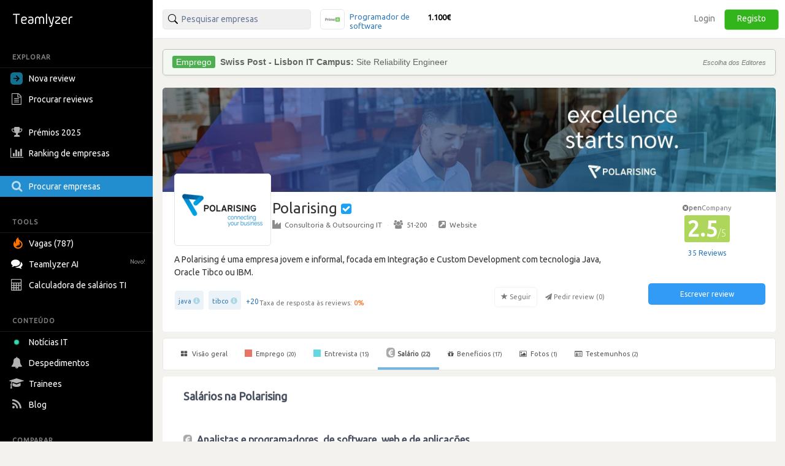

--- FILE ---
content_type: text/html; charset=utf-8
request_url: https://pt.teamlyzer.com/companies/polarising/salary-reviews
body_size: 36393
content:
<!DOCTYPE html>
<html lang="pt-PT">
<head>
<title>
Salários na Polarising | Teamlyzer
</title>
<meta name="viewport" content="width=device-width, initial-scale=1, maximum-scale=1">
<meta name="author" content="Teamlyzer"/>
<meta name='language' content="pt-PT">
<meta charset="utf-8">
<link rel="canonical" href="https://pt.teamlyzer.com/companies/polarising/salary-reviews"/>
<meta name="description" content="Salário médio da Polarising para TI é entre 1.522€ e 1.722€ por mês. Veja os salários de 22 cargos na Polarising. | Teamlyzer"/>
<meta property="og:description" content="Salário médio da Polarising para TI é entre 1.522€ e 1.722€ por mês. Veja os salários de 22 cargos na Polarising. | Teamlyzer"/>
<meta property="og:image" content="https://pt.teamlyzer.com/static/uploads/companies/552x300/polarising.png"/>
<meta property="og:image:width" content="532"/>
<meta property="og:image:height" content="300"/>
<meta property="og:image:alt" content="Polarising"/>
<meta property="og:image" content="https://pt.teamlyzer.com/static/uploads/companies/200x200/polarising.png"/>
<meta property="og:image:width" content="200"/>
<meta property="og:image:height" content="200"/>
<meta property="og:image:alt" content="Polarising"/>
<meta property="og:title" content="Salários na Polarising"/>
<meta property="fb:pages" content="553781861337653">
<meta property="fb:app_id" content="2586052061534060"/>
<meta property="og:type" content="website"/>
<meta property="og:locale" content="pt_PT"/>
<meta property="og:url" content="https://pt.teamlyzer.com/companies/polarising/salary-reviews"/>
<meta property="og:site_name" content="Teamlyzer"/>
<link href="//cdnjs.cloudflare.com/ajax/libs/twitter-bootstrap/3.4.0/css/bootstrap.min.css" rel="stylesheet">
<link rel="icon" type="image/png" sizes="192x192" href="/static/img/favicon/xandroid-icon-192x192.png.pagespeed.ic.xsWqiSNgJ3.webp"/>
<link rel="icon" type="image/png" sizes="32x32" href="/static/img/favicon/xfavicon-32x32.png.pagespeed.ic.4Zcu7V5VC_.webp"/>
<link rel="icon" type="image/png" sizes="96x96" href="/static/img/favicon/xfavicon-96x96.png.pagespeed.ic.WsvoJ5ouAA.webp"/>
<link rel="icon" type="image/png" sizes="16x16" href="/static/img/favicon/xfavicon-16x16.png.pagespeed.ic.wxu8lqn6MI.webp"/>
<link rel="apple-touch-icon-precomposed" sizes="57x57" href="/static/img/favicon/xapple-touch-icon-57x57.png.pagespeed.ic.SdEAJb9KNU.webp"/>
<link rel="apple-touch-icon-precomposed" sizes="72x72" href="/static/img/favicon/xapple-touch-icon-72x72.png.pagespeed.ic.vHUNQnblTN.webp"/>
<link rel="apple-touch-icon-precomposed" sizes="76x76" href="/static/img/favicon/xapple-touch-icon-76x76.png.pagespeed.ic.ggp6RZMfP_.webp"/>
<link rel="apple-touch-icon-precomposed" sizes="114x114" href="/static/img/favicon/xapple-touch-icon-114x114.png.pagespeed.ic.TDnfuZtmYL.webp"/>
<link rel="apple-touch-icon-precomposed" sizes="120x120" href="/static/img/favicon/xapple-touch-icon-120x120.png.pagespeed.ic.Ht-o4QdPXW.webp"/>
<link rel="apple-touch-icon-precomposed" sizes="144x144" href="/static/img/favicon/xapple-touch-icon-144x144.png.pagespeed.ic.wPMt1hc7n7.webp"/>
<link rel="apple-touch-icon-precomposed" sizes="152x152" href="/static/img/favicon/xapple-touch-icon-152x152.png.pagespeed.ic.pMFnf200_K.webp"/>
<link rel="apple-touch-icon-precomposed" sizes="180x180" href="/static/img/favicon/xapple-touch-icon-180x180.png.pagespeed.ic.5FeylB2Ae4.webp"/>
<link rel="stylesheet" href="/static/css/A.main.css.pagespeed.cf.E-hLMu1OHs.css">
<link rel="stylesheet" media="screen and (min-width: 1200px)" href="/static/css/A.logos_sprites.css.pagespeed.cf.z_MZ5ph33z.css">
<link href='https://fonts.googleapis.com/css?family=Ubuntu:400,300,200' rel='stylesheet' type='text/css'>
<link rel="stylesheet" href="https://fonts.googleapis.com/css?family=Roboto+Condensed:300,400">
<link rel="stylesheet" href="https://ajax.googleapis.com/ajax/libs/jqueryui/1.11.4/themes/smoothness/jquery-ui.min.css">
<link rel="stylesheet" href="https://cdnjs.cloudflare.com/ajax/libs/noUiSlider/12.1.0/nouislider.min.css">
<link rel="stylesheet" href="https://cdnjs.cloudflare.com/ajax/libs/select2/4.0.3/css/select2.min.css">
<link rel="stylesheet" href="/static/css/select2/A.select2-bootstrap.min.css.pagespeed.cf.FwkbH1nASu.css">
<link rel="stylesheet" href="https://cdnjs.cloudflare.com/ajax/libs/jquery-ui-timepicker-addon/1.6.1/jquery-ui-timepicker-addon.min.css">
<link rel="stylesheet" href="https://cdnjs.cloudflare.com/ajax/libs/bootstrap-markdown/2.10.0/css/bootstrap-markdown.min.css">
<link rel="stylesheet" href="https://maxcdn.bootstrapcdn.com/font-awesome/4.7.0/css/font-awesome.min.css">
<link rel="stylesheet" href="https://cdnjs.cloudflare.com/ajax/libs/ekko-lightbox/5.3.0/ekko-lightbox.css">
<link rel="stylesheet" href="/static/css/A.universities_small_logos.css.pagespeed.cf.08bMaqPbci.css">
</head>
<body>
<div class="side-menu">
<nav class="navbar  side_bar ">
<div class="navbar-header">
<div class="brand-wrapper">
<button type="button" class="navbar-toggle left_side_menu voffset1">
<span class="sr-only">Toggle navigation</span>
<span class="icon-bar"></span>
<span class="icon-bar"></span>
<span class="icon-bar"></span>
</button>
<div class="brand-name-wrapper logo">
<a href="/users/job"> <img class="opc_logo" alt="Teamlyzer" src="/static/img/teamlyzer_logo.svg"> </a>
</div>
</div>
</div>
<div class="side-menu-container">
<ul class="nav navbar-nav">
<li class="menu-section-header">
<span>EXPLORAR</span>
</li>
<li class="pointer " data-toggle="modal" data-target=" .new_content ">
<a>
<svg style="margin-right: 5px; vertical-align: middle; position: relative; left: -5px;" width="20" height="20" viewBox="0 0 16 16" xmlns="http://www.w3.org/2000/svg"><path fill="rgb(17, 113, 143)" fill-rule="evenodd" clip-rule="evenodd" d="M16 0H0v16h16V0ZM4 8.662h5.465l-2.401 2.402L8 12l4-4-4-4-.936.937 2.4 2.4H4v1.325Z"/></svg>
Nova review
</a>
</li>
<li>
<a href="/companies/explore-reviews">
<i class="fa fa-file-text-o fa-lg sidebar-icon-opc"></i>
Procurar reviews
</a>
</li>
<li>
<a href="/companies/awards">
<i class="fa fa-trophy fa-lg sidebar-icon-opc"></i>
Prémios 2025
</a>
</li>
<li>
<a href="/companies/ranking">
<i class="fa fa-bar-chart fa-lg sidebar-icon-opc"></i>
Ranking de empresas
</a>
</li>
<li class="active_side_bar">
<a href="/companies/">
<i class="fa fa-search fa-lg sidebar-icon-opc"></i>
Procurar empresas
</a>
</li>
<li class="menu-section-header">
<span>TOOLS</span>
</li>
<li>
<a href="/companies/jobs">
<svg style="margin-right:5px; vertical-align: middle;" xmlns="http://www.w3.org/2000/svg" viewBox="0 0 15 15" width="20" height="20"><path fill="#ff7200" d="M1.68 4.485c.07 1.644.54 2.826 1.274 3.168.01-.067.032-.126.028-.184-.007-.097-.035-.19-.052-.287-.221-1.15-.243-2.303.031-3.446.27-1.124.948-2.04 1.86-2.81.396-.332.842-.61 1.288-.926.02.065.031.08.028.09-.51 1.27-.063 2.306.965 3.165.547.459 1.154.86 1.726 1.292.87.659 1.547 1.453 1.902 2.448.119.339.2.7.231 1.056.063.675.06 1.356-.09 2.024-.254 1.137-.93 2.035-1.892 2.755-1.148.862-2.467 1.269-3.958 1.15C2.586 13.789.417 11.913.087 9.678-.08 8.535-.028 7.398.442 6.31c.26-.6.59-1.172 1.052-1.666l.14-.146c.008-.006.022-.006.046-.013m.99 6.72c1.228 1.17 2.979 1.625 4.73.85 1.688-.746 2.624-2.58 2.161-4.153-.375-1.279-1.807-2.687-2.705-2.629.137.252.26.504.404.74.294.481.431.998.431 1.547-.003 1.056-.446 1.944-1.242 2.69-.175.164-.379.306-.572.455q-.02-.014-.039-.032l.155-.491a4.3 4.3 0 0 0 .22-1.43c0-.094-.034-.185-.055-.275l-.063-.016c-.53 1.55-1.688 2.441-3.425 2.745"></path></svg>
Vagas (787)
</a>
</li>
<li>
<a href="/chatbot/">
<i class="fa fa-comments fa-lg no_opc"></i>
Teamlyzer AI
<span class="new-alert">Novo!</span>
</a>
</li>
<li class="pointer " data-toggle="modal" data-target=" .salary_view ">
<a>
<i class="fa fa-lg fa-calculator sidebar-icon-opc"></i>
Calculadora de salários TI
</a>
</li>
<li class="menu-section-header">
<span>CONTEÚDO</span>
</li>
<li>
<a href="/news">
<div class="blob green"></div>
Notícias IT
</a>
</li>
<li>
<a href="/companies/layoffs">
<i class="fa fa-bell fa-lg sidebar-icon-opc"></i>
Despedimentos
</a>
</li>
<li>
<a href="/companies/trainees">
<i class="fa fa-graduation-cap fa-lg sidebar-icon-opc"></i>
Trainees
</a>
</li>
<li>
<a href="https://blog.teamlyzer.com/">
<i class="fa fa-rss fa-lg sidebar-icon-opc"></i>
Blog
</a>
</li>
<li class="menu-section-header">
<span>COMPARAR</span>
</li>
<li>
<a href="/companies/h2h">
<i class="fa fa-bolt fa-lg sidebar-icon-opc"></i>
Head2Head
</a>
</li>
<li>
<a href="/companies/industries">
<i class="fa fa-building-o fa-lg sidebar-icon-opc"></i>
Indústrias
</a>
</li>
<li class="pointer " data-toggle="modal" data-target=" .remote_view ">
<a>
<i class="fa fa-globe fa-lg sidebar-icon-opc"></i>
Empresas remote
</a>
</li>
</ul>
</div>
</nav>
</div>
<div class="container-fluid">
<div class="side-body">
<div class="row">
<nav class="navbar navbar-default navbar-user navbar-fixed-top">
<div class="navbar-header">
<button type="button" class="navbar-toggle collapsed pull-left" data-toggle="collapse" data-target="#navbar" aria-expanded="false" aria-controls="navbar">
<span class="sr-only">Toggle navigation</span>
<span><i class="fa fa-user" aria-hidden="true"></i> Utilizador anónimo <span class="glyphicon glyphicon-chevron-down opc" aria-hidden="true"></span></span>
</button>
</div>
<div id="navbar" class="navbar-collapse collapse bootsnipp-search background-white">
<form role="search" method="post">
<div class="col-lg-6 voffset3 search-bar-top">
<div class=" col-lg-6  input-group pull-left">
<input type="text" placeholder="Pesquisar empresas" name="search_box" class="search_box form-control" id="search_box" autocomplete="off">
<input type="hidden" class="search_box_hidden" id="search_box_hidden" name="search_box_hidden">
<input type="hidden" name="csrf_token" value="IjgxYTBjYmU4NzhiMjA4MjU5MmQ3MDk1NDM1NmEyZmM0OTAwZGY3YmYi.HFydfQ.t_2rDaAzC4Vv6SZV_Xh2XZHAkOg"/>
</div>
<div class="col-lg-6 hidden-xs hidden-sm hidden-md">
<div class="top_comparision">
<div id="carousel-salaries" class="carousel slide comparision_wrap" data-ride="carousel" data-interval="7000">
<ul class="carousel-inner vertical comparison_lst" role="listbox">
<div class="more_bx hide">
<div class="btn_area">
<div class="latest-salaries-shared">
<i class="fa fa-bullhorn icon" aria-hidden="true"></i>
<span class="text">Últimos salários partilhados</span>
</div>
</div>
</div>
<li class="item active">
<a href="/companies/prime-it/salary-reviews">
<div class="ico_company_logo">
<span class="ico sprite-logos-prime-it"></span>
</div>
<div class="summary">
<strong class="cname hide">
PrimeIT</strong>
<div class="division">
<span>Programador de software</span>
</div>
<div class="lv hide">
<span>Júnior</span>
</div>
<strong class="cnum">1.100€</strong>
</div>
</a>
</li>
<li class="item ">
<a href="/companies/saltpay/salary-reviews">
<div class="ico_company_logo">
<span class="ico sprite-logos-saltpay"></span>
</div>
<div class="summary">
<strong class="cname hide">
Teya</strong>
<div class="division">
<span>Gestor de projeto</span>
</div>
<div class="lv hide">
<span>Júnior</span>
</div>
<strong class="cnum">2.100€</strong>
</div>
</a>
</li>
<li class="item ">
<a href="/companies/bosch/salary-reviews">
<div class="ico_company_logo">
<span class="ico sprite-logos-bosch"></span>
</div>
<div class="summary">
<strong class="cname hide">
Bosch</strong>
<div class="division">
<span>Programador web e de multimédia</span>
</div>
<div class="lv hide">
<span>Sénior</span>
</div>
<strong class="cnum">1.600€</strong>
</div>
</a>
</li>
<li class="item ">
<a href="/companies/mercedes-benz-portugal/salary-reviews">
<div class="ico_company_logo">
<span class="ico sprite-logos-mercedes-benz-portugal"></span>
</div>
<div class="summary">
<strong class="cname hide">
Mercedes-Benz Portugal</strong>
<div class="division">
<span>Programador de software</span>
</div>
<div class="lv hide">
<span>Sénior</span>
</div>
<strong class="cnum">2.700€</strong>
</div>
</a>
</li>
<li class="item ">
<a href="/companies/whitesmith/salary-reviews">
<div class="ico_company_logo">
<span class="ico sprite-logos-whitesmith"></span>
</div>
<div class="summary">
<strong class="cname hide">
Whitesmith</strong>
<div class="division">
<span>Gestor de produto</span>
</div>
<div class="lv hide">
<span>Sénior</span>
</div>
<strong class="cnum">1.900€</strong>
</div>
</a>
</li>
<div class="more_bx hide">
<div class="btn_area">
<a href="/users/salary-calculator" class="more_link text-center"><span>MOSTRAR MAIS <i class="fa fa-angle-right" aria-hidden="true"></i></span></a>
</div>
</div>
</ul>
</div>
</div>
</div>
</div>
</form>
<div class="col-lg-6 search-bar-side">
<ul class="nav navbar-nav navbar-right">
<li class="items_bar voffset1">
<a href="/auth/login">Login</a>
</li>
<li class="items_bar voffset3">
<a href="/auth/register">Registo</a>
</li>
</ul>
</div>
</div>
<div id="messages-wrap">
<div id="messages">
</div>
</div>
</nav>
</div>
<div class="row" id="teamlyzer_ethical_ad">
<div class="ethical_ad col-lg-8">
<div id="ea-wrapper">
<div id="cRWbMCkUpGla">
Podes ajudar a manter o Teamlyzer livre e independente das empresas permitindo as nossas EthicalAds.
</div>
</div>
</div>
<div class="col-lg-8 company-page-base">
<div class="row slider">
<div class="col-lg-12">
<div class="company_top_banner" style='background-image:url(/static/uploads/companies/headers/xpolarising.jpg.pagespeed.ic.hzq-84WuqL.webp)'></div>
<div class="col-lg-9 company_area_header">
<div class="col-sm-3 negative_header_offset">
<div class="company_logo_default_parent">
<img alt="Polarising" class="company_logo_default" src="[data-uri]">
</div>
</div>
<div class="col-lg-9 company_header_basic_info">
<p class="company_name_header text-default-xs">Polarising
<i class="fa fa-check-square" data-toggle="tooltip" data-placement="right" data-original-title="Página oficial" aria-hidden="true"></i>
</p>
<div class="center_mobile hidden-xs company_add_details" ">
<a href="/companies/industries/consultoras-outsourcing-it"><i class="fa fa-industry opc"></i>Consultoria &amp; Outsourcing IT</a>
<span class="v_divider">·</span>
<a href="/companies/?size=51-200"><i class="fa fa-users opc"></i>51-200</a>
<span class="v_divider">·</span>
<a target="blank" rel="nofollow" href="http://www.polarising.com"><i class="fa fa-external-link-square opc"></i>Website</a>
</div>
</div>
<div class="col-lg-12">
<div class="ellipsis center_mobile">
A Polarising é uma empresa jovem e informal, focada em Integração e Custom Development com tecnologia Java, Oracle Tibco ou IBM.
</div>
<div class="wrapper-tags-reviews-answered-rate-followers">
<div class="wrapper-tags-reviews-answered-rate">
<div class="tags voffset1 tags_popover">
<div><a href="/companies/?tags=java">java</a> <span aria-hidden="true" class="glyphicon glyphicon-info-sign open_modal_tag"></span> </div>
<div><a href="/companies/?tags=tibco">tibco</a> <span aria-hidden="true" class="glyphicon glyphicon-info-sign open_modal_tag"></span> </div>
<button type="button" data-toggle="popover" data-trigger="focus" class="btn btn-link button_plus" data-container="body" data-toggle="popover" data-placement="bottom" data-content="<ul class='tags-popover'>       <li><div><a href='/companies/?tags=spring'>spring</a> <span aria-hidden='true' class='glyphicon glyphicon-info-sign open_modal_tag'></span> </div></li>     <li><div><a href='/companies/?tags=angular'>angular</a> <span aria-hidden='true' class='glyphicon glyphicon-info-sign open_modal_tag'></span> </div></li>     <li><div><a href='/companies/?tags=mulesoft'>mulesoft</a> <span aria-hidden='true' class='glyphicon glyphicon-info-sign open_modal_tag'></span> </div></li>     <li><div><a href='/companies/?tags=javascript'>javascript</a> <span aria-hidden='true' class='glyphicon glyphicon-info-sign open_modal_tag'></span> </div></li>     <li><div><a href='/companies/?tags=sql'>sql</a> <span aria-hidden='true' class='glyphicon glyphicon-info-sign open_modal_tag'></span> </div></li>     <li><div><a href='/companies/?tags=jira'>jira</a> <span aria-hidden='true' class='glyphicon glyphicon-info-sign open_modal_tag'></span> </div></li>     <li><div><a href='/companies/?tags=excel'>excel</a> <span aria-hidden='true' class='glyphicon glyphicon-info-sign open_modal_tag'></span> </div></li>     <li><div><a href='/companies/?tags=sharepoint'>sharepoint</a> <span aria-hidden='true' class='glyphicon glyphicon-info-sign open_modal_tag'></span> </div></li>     <li><div><a href='/companies/?tags=typescript'>typescript</a> <span aria-hidden='true' class='glyphicon glyphicon-info-sign open_modal_tag'></span> </div></li>     <li><div><a href='/companies/?tags=amazon-web-services-aws'>amazon-web-services-aws</a> <span aria-hidden='true' class='glyphicon glyphicon-info-sign open_modal_tag'></span> </div></li>     <li><div><a href='/companies/?tags=web-services'>web-services</a> <span aria-hidden='true' class='glyphicon glyphicon-info-sign open_modal_tag'></span> </div></li>     <li><div><a href='/companies/?tags=angularjs'>angularjs</a> <span aria-hidden='true' class='glyphicon glyphicon-info-sign open_modal_tag'></span> </div></li>     <li><div><a href='/companies/?tags=agile'>agile</a> <span aria-hidden='true' class='glyphicon glyphicon-info-sign open_modal_tag'></span> </div></li>     <li><div><a href='/companies/?tags=software-architecture'>software-architecture</a> <span aria-hidden='true' class='glyphicon glyphicon-info-sign open_modal_tag'></span> </div></li>     <li><div><a href='/companies/?tags=oracle-database'>oracle-database</a> <span aria-hidden='true' class='glyphicon glyphicon-info-sign open_modal_tag'></span> </div></li>     <li><div><a href='/companies/?tags=saas'>saas</a> <span aria-hidden='true' class='glyphicon glyphicon-info-sign open_modal_tag'></span> </div></li>     <li><div><a href='/companies/?tags=oauth'>oauth</a> <span aria-hidden='true' class='glyphicon glyphicon-info-sign open_modal_tag'></span> </div></li>     <li><div><a href='/companies/?tags=terraform'>terraform</a> <span aria-hidden='true' class='glyphicon glyphicon-info-sign open_modal_tag'></span> </div></li>     <li><div><a href='/companies/?tags=html'>html</a> <span aria-hidden='true' class='glyphicon glyphicon-info-sign open_modal_tag'></span> </div></li>     <li><div><a href='/companies/?tags=html5'>html5</a> <span aria-hidden='true' class='glyphicon glyphicon-info-sign open_modal_tag'></span> </div></li>  </ul>">+20</button>
</div>
<div class="tooltip-container voffset3">
<span data-toggle="tooltip" data-html="true" data-placement="top" data-original-title="Apenas reviews depois de 2023 são consideradas."><span class="feedback-score-text  text-colored-red "><span class="text-muted">Taxa de resposta às reviews:</span> <strong>0</strong><strong>%</strong></span></span>
</div>
</div>
<div class="actions">
<button disabled data-toggle="tooltip" data-placement="top" title="Vai ser notificado de reviews desta empresa" type="button" class="btn btn-default fav">
<span class="glyphicon glyphicon-star" aria-hidden="true" data-id="1078" data-category="companies"></span>
<span>Seguir</span>
</button>
<button disabled type="button" class="btn btn-default no_border request-review">
<span class="fa fa-send" aria-hidden="true" data-id="1078"></span>
<span>Pedir review (<span class="total_requests">0</span>)</span>
</button>
</div>
</div>
</div>
</div>
<div class="col-lg-3 company_area company_area_score_area">
<div class="box_stats text-center">
<div>
<span itemprop="itemReviewed" itemscope itemtype="https://schema.org/Organization">
<meta itemprop="logo" content="https://pt.teamlyzer.com/static/uploads/companies/200x200/polarising.png">
<meta itemprop="image" content="https://pt.teamlyzer.com/static/uploads/companies/200x200/polarising.png">
<meta itemprop="name" content="Polarising">
<meta itemprop="numberOfEmployees" content="51-200">
<meta itemprop="description" content="A Polarising é uma empresa jovem e informal, focada em Integração e Custom Development com tecnologia Java, Oracle Tibco ou IBM.">
<meta itemprop="url" content="http://www.polarising.com">
<span itemprop="aggregateRating" itemscope itemtype="https://schema.org/EmployerAggregateRating">
<meta itemprop="bestRating" content="5">
<meta itemprop="worstRating" content="1">
<meta itemprop="ratingValue" content="2.5">
<meta itemprop="reviewCount" content="35">
<meta itemprop="ratingCount" content="58"/>
<span itemprop="itemReviewed" itemscope itemtype="http://schema.org/Organization">
<meta itemprop="logo" content="https://pt.teamlyzer.com/static/uploads/companies/200x200/polarising.png">
<meta itemprop="name" content="Polarising">
<meta itemprop="sameAs" content="http://www.polarising.com">
</span>
</span>
<div class="text-center">
<div class="tooltip-container">
<span data-toggle="tooltip" data-html="true" data-placement="top" data-original-title="Esta empresa ainda não participa na comunidade.">
<span class="non-open-company-text">
<i class="fa fa-times-circle text-muted" aria-hidden="true"></i><strong>pen</strong>Company
</span>
</span>
</div>
<span style="font-size: 35px !important;" class="text-center  c_rating ">
2.5<span class="rating_max">/5</span>
</span>
</div>
</div>
<button type="button" data-toggle="popover" data-trigger="focus" class="btn btn-link button_plus" data-container="body" data-toggle="popover" data-placement="bottom" data-content="<div class='rejected_reviews'> <i class='fa fa-ban' aria-hidden='true'></i> 3  reviews rejeitadas por violarem  as <a target='_blank' href='/rules'>diretrizes do Teamlyzer<a></div>">
<span class="label_rating_font">
35 Reviews
</span>
</button>
</div>
<div class="text-center voffset7-based">
<a class="text-center" data-toggle="modal" data-target=".new_content">
<div><button type="button" class="btn btn-write-review">Escrever review</button></div>
</a>
<div style="height: 24px;"></div>
</div>
</div>
</div>
</div>
<div class="row">
<div class="col-lg-12">
<div id="custom-bootstrap-menu" class="navbar navbar-default " role="navigation">
<div class="navbar-header">
<div class="mobile-review-menu-wrapper">
<p class="navbar-text visible-xs-inline-block mobile-review-menu">Ver reviews da Polarising</p>
<button type="button" class="navbar-toggle" data-toggle="collapse" data-target=".navbar-menubuilder">
<span class="sr-only">Toggle navigation</span><span class="icon-bar"></span><span class="icon-bar"></span><span class="icon-bar"></span>
</button>
</div>
</div>
<div class="collapse navbar-collapse navbar-menubuilder">
<ul class="nav navbar-nav">
<li>
<a href="/companies/polarising"> <i class="fa fa-th-large"></i> Visão geral </a></li>
<li>
<a href="/companies/polarising/work-reviews"> <i class="fa fa-stop fa-stop-job"></i> Emprego <small>(20)</small></a></li>
<li>
<a href="/companies/polarising/interview-reviews"> <i class="fa fa-stop fa-stop-interview"></i> Entrevista <small>(15)</small></a></li>
<li class="active">
<a href="/companies/polarising/salary-reviews"> <i class="fa fa-eur fa-eur-override"></i>Salário <small>(22)</small></a></li>
<li>
<li>
<a href="/companies/polarising/benefits-and-values"> <i class="fa fa-gift" aria-hidden="true"></i>Benefícios <small>(17)</small></a></li>
<li>
<a href="/companies/polarising/photos"> <i class="fa fa-picture-o" aria-hidden="true"></i> Fotos <small>(1)</small></a></li>
<li>
<a href="/companies/polarising/testimonials"> <i class="fa fa-id-card-o" aria-hidden="true"></i> Testemunhos <small>(2)</small></a></li>
<li>
<li>
</ul>
</div>
</div>
<div class="row col-no-right-padding">
<div class="  col-lg-12  ">
<div class="company_area_list">
<div class="col-lg-12">
<div class="col-lg-12">
<h1 class="font-size-h1-all-company-pages voffset3">Salários na Polarising</h1>
</div>
</div>
<div class="col-lg-12 voffset4">
<div class="row salary-box">
<div class="col-lg-12 department-name">
<div class="col-lg-12">
<h2 class="section-subtitle-detail"><i class="fa fa-eur fa-eur-override"></i> Analistas e programadores, de software, web e de aplicações</h2>
</div>
</div>
<div class="col-lg-12 salary-title-parent">
<div class="col-lg-6 voffset3">
<div class="row">
<div class="col-lg-12 salary-title">
<a href="/companies/polarising/salary-reviews/programador-de-software"> Programador de software </a>
</div>
<div class="col-lg-12 text-muted">
<small>18 salários publicados </small>
</div>
</div>
</div>
<div class="col-lg-4 voffset3">
<div class="salary-avg-label">1.422€ - 1.622€</div>
<div class="salary-meta voffset1">Salário médio bruto + ac</div>
</div>
<div class="col-lg-2 salary-median-chart voffset3">
<p class="salary-top-labels">
<span class="pull-left label-salary"><small>min</small></span> <span class="pull-right label-salary"><small>max</small></span>
</p>
<div class="progress progress-xs salary_avg_page" data-toggle="tooltip" data-placement="top" title="Mediana 1.600€">
<div data-transitiongoal="41.3793103448" aria-valuemax="100" aria-valuemin="0" role="progressbar" class="progress-bar">
</div>
<div class="helper-salary-bar"></div>
<div class="progress-bar" style="width:58.6206896552%; opacity: 0.1"></div>
</div>
<p class="salary-label-median-bottom">
<span class="pull-left label-salary">400€</span> <span class="pull-right label-salary">3.300€</span>
</p>
</div>
</div>
<div class="col-lg-12 salary-title-parent">
<div class="col-lg-6 voffset3">
<div class="row">
<div class="col-lg-12 salary-title">
<a href="/companies/polarising/salary-reviews/programador-web-e-de-multimedia"> Programador web e de multimédia </a>
</div>
<div class="col-lg-12 text-muted">
<small>1 salário publicado </small>
</div>
</div>
</div>
<div class="col-lg-4 voffset3">
<div class="salary-avg-label">800€ - 1.000€</div>
<div class="salary-meta voffset1">Salário médio bruto + ac</div>
</div>
<div class="col-lg-2 salary-median-chart voffset3">
<p class="salary-top-labels">
<span class="pull-left label-salary"><small>min</small></span> <span class="pull-right label-salary"><small>max</small></span>
</p>
<div class="progress progress-xs salary_avg_page" data-toggle="tooltip" data-placement="top" title="Mediana 900€">
<div data-transitiongoal="50.0" aria-valuemax="100" aria-valuemin="0" role="progressbar" class="progress-bar">
</div>
<div class="helper-salary-bar"></div>
<div class="progress-bar" style="width:50.0%; opacity: 0.1"></div>
</div>
<p class="salary-label-median-bottom">
<span class="pull-left label-salary">800€</span> <span class="pull-right label-salary">1.000€</span>
</p>
</div>
</div>
<div class="col-lg-12 salary-title-parent">
<div class="col-lg-6 voffset3">
<div class="row">
<div class="col-lg-12 salary-title">
<a href="/companies/polarising/salary-reviews/outros-analistas-e-programadores-de-software-e-aplicacoes"> Outros analistas e programadores, de software e aplicações </a>
</div>
<div class="col-lg-12 text-muted">
<small>3 salários publicados </small>
</div>
</div>
</div>
<div class="col-lg-4 voffset3">
<div class="salary-avg-label">2.366€ - 2.566€</div>
<div class="salary-meta voffset1">Salário médio bruto + ac</div>
</div>
<div class="col-lg-2 salary-median-chart voffset3">
<p class="salary-top-labels">
<span class="pull-left label-salary"><small>min</small></span> <span class="pull-right label-salary"><small>max</small></span>
</p>
<div class="progress progress-xs salary_avg_page" data-toggle="tooltip" data-placement="top" title="Mediana 2.600€">
<div data-transitiongoal="77.7777777778" aria-valuemax="100" aria-valuemin="0" role="progressbar" class="progress-bar">
</div>
<div class="helper-salary-bar"></div>
<div class="progress-bar" style="width:22.2222222222%; opacity: 0.1"></div>
</div>
<p class="salary-label-median-bottom">
<span class="pull-left label-salary">1.900€</span> <span class="pull-right label-salary">2.800€</span>
</p>
</div>
</div>
</div>
</div>
</div>
</div>
</div>
</div>
</div>
</div>
<script data-pagespeed-orig-type="text/javascript" type="text/psajs" data-pagespeed-orig-index="0">document.addEventListener("DOMContentLoaded",function(){if(window.location.pathname.startsWith("/companies/")){var companyName=window.location.pathname.split("/")[2];const companyArea=document.querySelector(".company_area");companyArea.addEventListener("click",function(event){document.querySelectorAll(".create_review a[href*='salary-review'], .create_review a[href*='interview-review'], .create_review a[href*='job-review']").forEach(function(link){link.href+="/"+companyName;});});}});</script>
</div>
</div>
<div id="ModalLoginToSubmitReview" class="modal fade" role="dialog" data-backdrop="static" data-keyboard="false">
<div class="voffset7 modal-dialog">
<div class="modal-content">
<div class="privacy-badge">
<img src="/static/img/anonymous-badge.svg" alt="Ícone anónimo">
<span class="your-review-text-green">A review será 100% anónima.</span>
</div>
<div class="rocket-icon">
🚀
</div>
<h2 class="main-title">
Valida a tua review para a tornares pública
</h2>
<p class="subtitle">
O registo valida a tua contribuição e ajuda a manter a confiança da comunidade. São 2 segundos!
</p>
<div class="social-login-container">
<div class="voffset3 text-center col-lg-12">
<a class="google" href="/auth/external/google">
<button class="gsi-material-button">
<div class="gsi-material-button-state"></div>
<div class="gsi-material-button-content-wrapper">
<div class="gsi-material-button-icon">
<svg version="1.1" xmlns="http://www.w3.org/2000/svg" viewBox="0 0 48 48" xmlns:xlink="http://www.w3.org/1999/xlink" style="display: block;">
<path fill="#EA4335" d="M24 9.5c3.54 0 6.71 1.22 9.21 3.6l6.85-6.85C35.9 2.38 30.47 0 24 0 14.62 0 6.51 5.38 2.56 13.22l7.98 6.19C12.43 13.72 17.74 9.5 24 9.5z"></path>
<path fill="#4285F4" d="M46.98 24.55c0-1.57-.15-3.09-.38-4.55H24v9.02h12.94c-.58 2.96-2.26 5.48-4.78 7.18l7.73 6c4.51-4.18 7.09-10.36 7.09-17.65z"></path>
<path fill="#FBBC05" d="M10.53 28.59c-.48-1.45-.76-2.99-.76-4.59s.27-3.14.76-4.59l-7.98-6.19C.92 16.46 0 20.12 0 24c0 3.88.92 7.54 2.56 10.78l7.97-6.19z"></path>
<path fill="#34A853" d="M24 48c6.48 0 11.93-2.13 15.89-5.81l-7.73-6c-2.15 1.45-4.92 2.3-8.16 2.3-6.26 0-11.57-4.22-13.47-9.91l-7.98 6.19C6.51 42.62 14.62 48 24 48z"></path>
<path fill="none" d="M0 0h48v48H0z"></path>
</svg>
</div>
<span class="gsi-material-button-contents">Continuar com o Google</span>
</div>
</button>
</a>
</div>
<div class="social_login voffset3 col-lg-12">
<a class="github" href="/auth/external/github">
<svg aria-hidden="true" class="svg-icon iconGitHub" width="20" height="20" viewBox="0 0 18 18"><path fill="#ffffff" d="M9 1a8 8 0 0 0-2.53 15.59c.4.07.55-.17.55-.38l-.01-1.49c-2.01.37-2.53-.49-2.69-.94-.09-.23-.48-.94-.82-1.13-.28-.15-.68-.52-.01-.53.63-.01 1.08.58 1.23.82.72 1.21 1.87.87 2.33.66.07-.52.28-.87.51-1.07-1.78-.20-3.64-.89-3.64-3.95 0-.87.31-1.59.82-2.15-.08-.20-.36-1.02.08-2.12 0 0 .67-.21 2.2.82a7.42 7.42 0 0 1 4 0c1.53-1.04 2.20-.82 2.20-.82.44 1.10.16 1.92.08 2.12.51.56.82 1.27.82 2.15 0 3.07-1.87 3.75-3.65 3.95.29.25.54.73.54 1.48l-.01 2.20c0 .21.15.46.55.38A8.01 8.01 0 0 0 9 1Z"></path></svg>
Continuar com o GitHub
</a>
</div>
<div class="line-separator col-lg-12 voffset3 text-muted">
<span>ou</span>
</div>
<div class="teamlyzer-login voffset3 col-lg-12">
<a href="/auth/register">
<img src="/static/img/teamlyzer_svg_icon.svg" alt="Teamlyzer"><span class="text-muted">Continuar com o email</span>
</a>
</div>
</div>
<p class="maybe-later-link">
<a href="#" data-dismiss="modal">
<span class="close-icon">&times;</span><span class="text-part">Talvez mais tarde</span>
</a>
</p>
<p class="footer-text">
Aceito a <a target="_blank" href="/privacy">política de privacidade</a> e <a target="_blank" href="/terms">termos de uso.</a>
</p>
</div>
</div>
</div>
<div id="tag_modal" class="modal fade modal-dialog-center" tabindex="-1" role="dialog">
<div class="modal-dialog" role="document">
<div class="modal-content">
<div class="modal-header">
<button type="button" class="close" data-dismiss="modal" aria-label="Close">
<span aria-hidden="true">&times;</span>
</button>
<div class="modal-title">Tags</div>
</div>
<div class="modal-body">
<div class="tags modal-body-content"></div>
</div>
</div>
</div>
</div>
<div class="modal-dialog-center modal fade new_content" tabindex="-1" role="dialog" aria-hidden="true">
<div class="modal-dialog modal-sm">
<div class="modal-content">
<div class="modal-body create_review">
<a role="button" class="btn btn-reviews-modal btn-reviews active" href="/users/job-review/step1">
<i class="fa fa-stop fa-stop-job"></i>
Nova review de emprego
</a>
<a role="button" class="btn btn-reviews-modal btn-reviews active" href="/users/interview-review/step1">
<i class="fa fa-stop fa-stop-interview"></i>
Nova review de entrevista
</a>
</div>
</div>
</div>
</div>
<div class="modal-dialog-center modal fade salary_view" tabindex="-1" role="dialog" aria-hidden="true">
<div class="modal-dialog modal-sm">
<div class="modal-content">
<div class="modal-body">
<a role="button" class="btn btn-reviews-modal btn-reviews active" href="/users/salary-calculator"><i class="fa fa-calculator"></i>Calculadora salarial</a>
<a role="button" class="btn btn-reviews-modal btn-reviews active" href="/users/salary-spreadsheets"><i class="fa fa-table"></i>Base de dados salarial</a>
</div>
</div>
</div>
</div>
<div class="modal-dialog-center modal fade remote_view" tabindex="-1" role="dialog" aria-hidden="true">
<div class="modal-dialog modal-sm">
<div class="modal-content">
<div class="modal-body">
<a role="button" class="btn btn-reviews-modal btn-reviews active" href="/companies/remote-companies"><i class="fa fa-map-marker"></i>Empresas remote em Portugal</a>
<a role="button" class="btn btn-reviews-modal btn-reviews active" href="/companies/remote-websites"><i class="fa fa-globe"></i>Sites para procurar trabalho remote</a>
</div>
</div>
</div>
</div>
<div class="modal fade modal-dialog-center" id="claim_page" tabindex="-1" role="dialog" aria-labelledby="Claim page modal" aria-hidden="true">
<div class="modal-dialog">
<div class="modal-content">
<div class="modal-header">
<button type="button" class="close" data-dismiss="modal" data-backdrop="static" aria-label="Close">
<span aria-hidden="true">&times;</span>
</button>
<div class="modal-title" id="myModalLabel">Pretende controlar esta página ou enviar alguma correcção?</div>
</div>
<div class="modal-body">
<form action="" id="claim_page_form" method="post" class="form" role="form">
<input id="csrf_token" name="csrf_token" type="hidden" value="IjgxYTBjYmU4NzhiMjA4MjU5MmQ3MDk1NDM1NmEyZmM0OTAwZGY3YmYi.HFydfQ.t_2rDaAzC4Vv6SZV_Xh2XZHAkOg">
<div class="form-group  required"><label class="control-label" for="name">O seu nome</label>
<input class="form-control" id="name" name="name" required type="text" value="">
</div>
<div class="form-group  required"><label class="control-label" for="email">E-mail</label>
<input class="form-control" id="email" name="email" required type="text" value="">
</div>
<div class="form-group  required"><label class="control-label" for="description">Por favor indique o motivo do contacto</label>
<textarea class="form-control" id="description" name="description" required></textarea>
</div>
<input class="btn btn-block btn-success" id="submit" name="submit" type="submit" value="Gerir">
</form>
</div>
</div>
</div>
</div>
</div>
<div class="modal fade" id="characterLimitModal" tabindex="-1" role="dialog" aria-labelledby="characterLimitModalLabel" aria-hidden="true">
<div class="modal-dialog modal-dialog-centered" role="document">
<div class="modal-content">
<div class="modal-header bg-primary text-white">
<button type="button" class="close" data-dismiss="modal" aria-label="Fechar">
<i class="fa fa-times" aria-hidden="true"></i>
</button>
<h5 class="modal-title" id="characterLimitModalLabel">Limite de Caracteres Ultrapassado</h5>
</div>
<div class="modal-body text-center">
<i class="fa fa-exclamation-circle fa-4x text-info"></i>
<p>Atingiste o limite de caracteres permitido para este campo.</p>
</div>
<div class="modal-footer">
<button type="button" class="btn btn-primary" data-dismiss="modal">Entendi</button>
</div>
</div>
</div>
</div>
<script src="//cdnjs.cloudflare.com/ajax/libs/jquery/1.12.4/jquery.min.js" type="text/psajs" data-pagespeed-orig-index="1"></script>
<script src="//cdnjs.cloudflare.com/ajax/libs/twitter-bootstrap/3.4.0/js/bootstrap.min.js" type="text/psajs" data-pagespeed-orig-index="2"></script>
<script data-pagespeed-orig-type="text/javascript" type="text/psajs" data-pagespeed-orig-index="3">(function(m,e,t,r,i,k,a){m[i]=m[i]||function(){(m[i].a=m[i].a||[]).push(arguments)};m[i].l=1*new Date();k=e.createElement(t),a=e.getElementsByTagName(t)[0],k.async=1,k.src=r,a.parentNode.insertBefore(k,a)})(window,document,"script","https://mc.yandex.ru/metrika/tag.js","ym");ym(38340835,"init",{clickmap:true,trackLinks:true,accurateTrackBounce:true,webvisor:true});</script> <noscript><div><img src="https://mc.yandex.ru/watch/38340835" style="position:absolute; left:-9999px;" alt=""/></div></noscript>
<script data-pagespeed-orig-type="text/javascript" src="/static/js/jquery-ui.min.js.pagespeed.jm.XVd7uzEH-T.js" type="text/psajs" data-pagespeed-orig-index="4"></script>
<script data-pagespeed-orig-type="text/javascript" src="https://accounts.google.com/gsi/client" async defer type="text/psajs" data-pagespeed-orig-index="5"></script>
<script type="text/javascript" src="/static/js/google.js" async defer></script>
<script src="/static/js/eventsource,_event.min.js+maximize-select2-height.min.js+wizard.min.js.pagespeed.jc.MKjginFluX.js" type="text/psajs" data-pagespeed-orig-index="6"></script><script type="text/psajs" data-pagespeed-orig-index="7">eval(mod_pagespeed_Jtxwl9ld1g);</script>
<script data-pagespeed-orig-type="text/javascript" src="https://cdnjs.cloudflare.com/ajax/libs/jquery-bar-rating/1.2.0/jquery.barrating.min.js" type="text/psajs" data-pagespeed-orig-index="8"></script>
<script data-pagespeed-orig-type="text/javascript" src="https://cdnjs.cloudflare.com/ajax/libs/jquery-ui-timepicker-addon/1.6.1/jquery-ui-timepicker-addon.min.js" type="text/psajs" data-pagespeed-orig-index="9"></script>
<script data-pagespeed-orig-type="text/javascript" src="https://cdnjs.cloudflare.com/ajax/libs/jquery-ui-timepicker-addon/1.6.1/jquery-ui-sliderAccess.min.js" type="text/psajs" data-pagespeed-orig-index="10"></script>
<script data-pagespeed-orig-type="text/javascript" src="https://cdnjs.cloudflare.com/ajax/libs/jquery-ui-timepicker-addon/1.6.1/i18n/jquery-ui-timepicker-pt.js" type="text/psajs" data-pagespeed-orig-index="11"></script>
<script data-pagespeed-orig-type="text/javascript" src="https://cdnjs.cloudflare.com/ajax/libs/noUiSlider/12.1.0/nouislider.min.js" type="text/psajs" data-pagespeed-orig-index="12"></script>
<script data-pagespeed-orig-type="text/javascript" src="https://cdnjs.cloudflare.com/ajax/libs/wnumb/1.0.2/wNumb.min.js" type="text/psajs" data-pagespeed-orig-index="13"></script>
<script data-pagespeed-orig-type="text/javascript" src="https://cdnjs.cloudflare.com/ajax/libs/ekko-lightbox/5.3.0/ekko-lightbox.min.js" type="text/psajs" data-pagespeed-orig-index="14"></script>
<script data-pagespeed-orig-type="text/javascript" src="https://cdnjs.cloudflare.com/ajax/libs/select2/4.0.3/js/select2.full.min.js" type="text/psajs" data-pagespeed-orig-index="15"></script>
<script data-pagespeed-orig-type="text/javascript" src="https://cdnjs.cloudflare.com/ajax/libs/select2/4.0.3/js/i18n/pt.js" type="text/psajs" data-pagespeed-orig-index="16"></script>
<script type="text/psajs" data-pagespeed-orig-index="17">eval(mod_pagespeed_B3oSLKysS8);</script>
<script data-pagespeed-orig-type="text/javascript" src="https://cdnjs.cloudflare.com/ajax/libs/jquery-expander/1.7.0/jquery.expander.min.js" type="text/psajs" data-pagespeed-orig-index="18"></script>
<script type="text/psajs" data-pagespeed-orig-index="19">eval(mod_pagespeed_JYiauEk3lm);</script>
<!--[if IE]>
<script src="/static/js/excanvas.js"></script>
<![endif]-->
<script data-pagespeed-orig-type="text/javascript" src="https://cdnjs.cloudflare.com/ajax/libs/Caret.js/0.3.1/jquery.caret.min.js" type="text/psajs" data-pagespeed-orig-index="20"></script>
<script data-pagespeed-orig-type="text/javascript" src="https://cdnjs.cloudflare.com/ajax/libs/at.js/1.5.0/js/jquery.atwho.min.js" type="text/psajs" data-pagespeed-orig-index="21"></script>
<script data-pagespeed-orig-type="text/javascript" src="https://cdnjs.cloudflare.com/ajax/libs/bootstrap-markdown/2.10.0/js/bootstrap-markdown.min.js" type="text/psajs" data-pagespeed-orig-index="22"></script>
<script data-pagespeed-orig-type="text/javascript" src="https://cdnjs.cloudflare.com/ajax/libs/to-markdown/3.0.1/to-markdown.min.js" type="text/psajs" data-pagespeed-orig-index="23"></script>
<script data-pagespeed-orig-type="text/javascript" src="https://cdnjs.cloudflare.com/ajax/libs/markdown.js/0.5.0/markdown.min.js" type="text/psajs" data-pagespeed-orig-index="24"></script>
<script data-pagespeed-orig-type="text/javascript" src="https://cdnjs.cloudflare.com/ajax/libs/bootstrap-progressbar/0.9.0/bootstrap-progressbar.min.js" type="text/psajs" data-pagespeed-orig-index="25"></script>
<script data-pagespeed-orig-type="text/javascript" src="https://cdnjs.cloudflare.com/ajax/libs/bootstrap-maxlength/1.7.0/bootstrap-maxlength.min.js" type="text/psajs" data-pagespeed-orig-index="26"></script>
<script data-pagespeed-orig-type="text/javascript" src="https://cdnjs.cloudflare.com/ajax/libs/fingerprintjs2/2.1.0/fingerprint2.min.js" type="text/psajs" data-pagespeed-orig-index="27"></script>
<script data-pagespeed-orig-type="text/javascript" src="/static/js/beshare/jQuery-BEShare.min.js.pagespeed.ce.J7FyyYQYh0.js" type="text/psajs" data-pagespeed-orig-index="28"></script>
<script data-pagespeed-orig-type="text/javascript" type="text/psajs" data-pagespeed-orig-index="29">
$(document).ready(function() {
    
    setTimeout(function () {
        let viewheight = $(window).height();
        let viewwidth = $(window).width();
        let viewport = document.querySelector("meta[name=viewport]");
        viewport.setAttribute("content", "height=" + viewheight + ", width=" + viewwidth + ", initial-scale=1.0");
    }, 300);
    
    // Offset for Main Navigation
    $('#mainNav').affix({
        offset : {
            top : 100
        }
    });
    
    //////////////////////////////////////////////////////////////////////
    //search autocomplete
    $("#search_box").autocomplete({
        delay: 0,
        minLength: 2,
        source : function(request, response) {
            if (request.term.length > parseInt('20')) return;
            $.getJSON("/users/autocomplete_company/" + request.term, function(data) {
                response(data.json_list);
            });
        },
        select : function(event, ui) {
            if (ui.item) {
                event.preventDefault();
                $(this).val(ui.item.label);
            }
            console.log(ui.item.value);
            $.post( "/users/search-count", { company_slug: ui.item.value, csrf_token : $("input[name=csrf_token]").val() }).done(function( data ) {
                window.location.replace("/companies/" + ui.item.value);
            });

        }
    }).data("ui-autocomplete")._renderItem = function(ul, item) {
        label = item.label.replace(new RegExp("(?![^&;]+;)(?!<[^<>]*)(" + $.ui.autocomplete.escapeRegex(this.term) + ")(?![^<>]*>)(?![^&;]+;)", "gi"), "<strong>$1</strong>");
        $link = $("<a></a>").html(label);
        
        var class_name = item.logo.split(".")[0];

        return $("<li><a class='sprite-logos-" + class_name + "' style='margin-right:4px; float:left;'></a></li>").append(label).appendTo(ul);
    };

    //////////////////////////////////////////////////////////////////////
    //set focus
    $(".landing_form #search_box").focus();

    //////////////////////////////////////////////////////////////////////
    /*hide show sidebar */
     $('.left_side_menu').click(function () {
        $('.navbar-nav').toggleClass('slide-in');

    });

    //////////////////////////////////////////////////////////////////////
    /*autocomplete */
    $("#company_name").autocomplete({
        source : function(request, response) {
            if (request.term.length > parseInt('20')) return;
            $.getJSON("/users/autocomplete_company/" + request.term, function(data) {
                response(data.json_list);
            });
        },
        select : function(event, ui) {
            //console.log(ui.item.id);
            event.preventDefault();
            $(this).val(ui.item.label);
            $("#company_id").val(ui.item.id);
        }
    });

    //get the place
    function get_place(place_id, type) {
        if (type=="form"){
            id='company_location_id'
        }else if (type=="text"){
            id='company_location_id_review'
        }
        
        var request = {
            placeId : place_id,
            fields: ["formatted_address"]
        };

        service = new google.maps.places.PlacesService(document.getElementById(id));
        service.getDetails(request, callback);

        function callback(place, status) {
            if (status == google.maps.places.PlacesServiceStatus.OK) {
                if (type=="form"){
        
                    $("#company_location").val(place.formatted_address);
                }else if (type=="text"){
                    $("#company_location_id_review_text").text(place.formatted_address);
                }
            }
        }
    }
    
    //get address geocode    
    function reverse_geo(lat, lng){
        var geocoder;
        initialize();
        codeLatLng();
        function initialize() {
            geocoder = new google.maps.Geocoder();
        }
        
        function codeLatLng() {            
            var latlng = new google.maps.LatLng(parseFloat(lat), parseFloat(lng));
            geocoder.geocode({
                'latLng': latlng
            }, function(results, status) {
                if (results.length > 0) {
                    if (results[0].geometry.location_type == google.maps.GeocoderLocationType.ROOFTOP){
                        $("#address").val(results[0]['formatted_address']);
                        
                        for (i = 0; i < results[0]['address_components'].length; i++) { 
                            for (x = 0; x < results[0]['address_components'][i]['types'].length; x++) { 
                                if (results[0]['address_components'][i]['types'][x] == 'locality'){
                                    $("#formatted_city").val(results[0]['address_components'][i]['long_name']);
                                    break;
                                }
                            }
                        }
                    }
                }
            });
        }
    }



    //get address wit gps coordinates - admin area
    var address = $('#address');

    $(address).click(function() {
        var lat = $('#lat').val();
        var lng = $('#lng').val();
        if (address.val().length == 0) {
            if (lat.length != 0 && lng.length != 0) {
                reverse_geo(lat, lng);
            }
        }
    });

    //form populate city
    /*
    var company_location_id = $('#company_location_id');
    if (company_location_id.length > 0) {
        if (company_location_id.val()) {
            get_place(company_location_id.val(), 'form');
        }
    }
    
    
    //review populate city
    var company_location_id_text = $('#company_location_id_review');

    if (company_location_id_text.length > 0) {
        if (company_location_id_text.val()) {
            get_place(company_location_id_text.val(), 'text');
        }
    }
    
    // review populate city in mod
    $('.company_location_id_review').each(function(i, obj) {
        if ($(this).length > 0) {
            if ($(this).val()) {                
                var request = {
                    placeId : $(this).val(),
                    fields: ["formatted_address"]
                };
            
                service = new google.maps.places.PlacesService(document.getElementsByClassName($(this).attr('class'))[0]);
                service.getDetails(request, callback);
                
                var new_text = $(this)
                function callback(place, status) {
                    if (status == google.maps.places.PlacesServiceStatus.OK) {
                        $(new_text).next().text(place.formatted_address);
                    }
                }
            }
        }
    });
    */
    
    /*
    // company country name
    // not in use
    $("#company_country_").autocomplete({
        source : function(request, response) {
            $.getJSON("/users/autocomplete_country/" + request.term, function(data) {
                response(data.json_list);
            });
        },
        select : function(event, ui) {
            //console.log(ui);
            event.preventDefault();
            $(this).val(ui.item.label);
            $("#company_country_id").val(ui.item.value);
        }
    });

    // user country name
    // not in use
    $("#user_country_name").autocomplete({
        source : function(request, response) {
            $.getJSON("/users/autocomplete_country/" + request.term, function(data) {
                response(data.json_list);
            });
        },
        select : function(event, ui) {
            //console.log(ui);
            event.preventDefault();
            $(this).val(ui.item.label);
            $("#user_country_id").val(ui.item.value);
        }
    });

    // company industry name
    // not in use
    $("[name='industry']").autocomplete({
        source : function(request, response) {
            $.getJSON("/users/autocomplete_industry/" + request.term, function(data) {
                response(data.json_list);
            });
        },
        select : function(event, ui) {
            //console.log(ui);
            event.preventDefault();
            $(this).val(ui.item.label);
            $("[name='industry_id']").val(ui.item.value);
        }
    });
    */

    //////////////////////////////////////////////////////////////////////
    /*bars */
    if ($.fn.barrating) {
          //rating
        $("[id^=factor_]").barrating();
        $("[id^=rating_]").barrating();
    }
    
    //////////////////////////////////////////////////////////////////////
    //toogle html node
    function employee_yes_no() {
        var last_year = $("#last_year");
        if ($('#employee_yes_no').is(':checked')) {
            last_year.parent().hide();
        } else {
            last_year.parent().show();
        }

        $('#employee_yes_no').click(function() {
            var last_year = $("#last_year");
            if ($(this).is(':checked')) {
                last_year.parent().hide();
                //last_year.val('');
            } else {
                last_year.parent().show();
            }
        });
    }

    employee_yes_no();

    /*style upload button */
    $("input[type=file]").wrap("<span class='btn btn-default btn-file'></span>").before("Upload");

    //modal
    $('.interests').modal('show');

    //////////////////////////////////////////////////////////////////////
    //loop over class to check favs or flags
    

    function check_ajax_status(selected_id, url, html) {
        $.ajax({
            url : url,
            type : 'POST',
            data : {
                id : selected_id
            },
            success : function(data) {
                if (data['status'] == 'marked') {
                    $(html).css({color: "#FE7A15"});
                    if($(html[0]).data('category') == 'job_reviews_flags' || $(html[0]).data('category') == 'interview_reviews_flags'){
                        $(html).next().text(" Reportada");
                    }else{
                        var get_followers = 19;
                        if (get_followers != '-') {
                            $(html).next().text(" Seguindo").append(" (<span class='number_followers'>19</span>)");
                        }else{
                            $(html).next().text(" Seguindo");
                        }
                    }
                } else {
                    $(html).css({color: "black"});
                    if($(html[0]).data('category') == 'job_reviews_flags' || $(html[0]).data('category') == 'interview_reviews_flags'){
                        $(html).next().text(" Reportar");
                    }else{
                        var get_followers = 19;
                        if (get_followers != '-') {
                            $(html).next().text(" Seguidores").append(" (<span class='number_followers'>19</span>)");
                        }else{
                            $(html).next().text(" Seguir");
                        }
                    }
                }
            },
            error : function(e) {
                console.log(e.message);
            }
        });
    }

    //////////////////////////////////////////////////////////////////////
    // click set ajax request
    $(".fav").click(function() {
        var check = $(this).children();

        switch ($(check).attr('data-category')) {
            case "users":
                //console.log('users');
                //console.log($(check).attr('data-id'));

                var selected_id = $(check).attr('data-id');
                var url = "\/users/ajax-fav";
                check_ajax(selected_id, url, check);
                break;
            case "companies":
                //console.log('companies');
                //console.log($(check).attr('data-id'));

                var selected_id = $(check).attr('data-id');
                var url = "\/users/ajax-fav-company";
                check_ajax(selected_id, url, check);
                break;
            case "job_reviews":
                //console.log('job_reviews');
                //console.log($(check).attr('data-id'));

                var selected_id = $(check).attr('data-id');
                var url = "\/users/ajax-vote-job-review";
                check_ajax(selected_id, url, check);
                break;
            case "interview_reviews":
                //console.log('interview_reviews');
                //console.log($(check).attr('data-id'));

                var selected_id = $(check).attr('data-id');
                var url = "\/users/ajax-vote-interview-review";
                check_ajax(selected_id, url, check);
                break;
            case "job_reviews_flags":
                //console.log('job_reviews_flags');
                //console.log($(check).attr('data-id'));

                var selected_id = $(check).attr('data-id');
                var url = "\/users/ajax-flag-job-review";
                check_ajax(selected_id, url, check);
                break;
            case "interview_reviews_flags":
                //console.log('interview_reviews_flags');
                //console.log($(check).attr('data-id'));

                var selected_id = $(check).attr('data-id');
                var url = "\/users/ajax-flag-interview-review";
                check_ajax(selected_id, url, check);
                break;
        }
    });

    function check_ajax(selected_id, url, html) {
        class_ = html.attr('class').split(' ')[1];
        $.ajax({
            url : url,
            type : 'POST',
            data : {
                id : selected_id
            },
            success : function(data) {
                if (data['status'] == 'self_vote') {
                    $('.self-vote-error').show().delay(3200).fadeOut(300);
                } else if (data['status'] == 'insert') {
                    if($(html[0]).data('category') == 'job_reviews_flags' || $(html[0]).data('category') == 'interview_reviews_flags'){
                        $(html).css("color", "#FE7A15").next().text(" Reportada");
                    }else{
                        if ($('.number_followers').length ) {
                            var number_followers = parseInt(($('.number_followers').text())) + 1;
                            $(html).css("color", "#FE7A15").next().text(" Seguindo").append(" (<span class='number_followers'>" + number_followers + "</span>)");
                        }else{
                            $(html).css("color", "#FE7A15").next().text(" Seguindo");
                        }

                    }
                    
                    //console.log(incr_votes(class_))
                    $(html).parent().next().text(incr_votes(class_, selected_id))
                } else {
                    if($(html[0]).data('category') == 'job_reviews_flags' || $(html[0]).data('category') == 'interview_reviews_flags'){
                        $(html).css("color", "black").next().text(" Reportar");
                    }else{
                        if ($('.number_followers').length ) {
                            var number_followers = parseInt(($('.number_followers').text())) - 1;
                            $(html).css("color", "black").next().text(" Seguidores").append(" (<span class='number_followers'>" + number_followers + "</span>)");
                        }else{
                            $(html).css("color", "black").next().text(" Seguir");
                        }
                        
                    }
                    //console.log(decr_votes(class_))
                    (html).parent().next().text(decr_votes(class_, selected_id))
                }
            },
            error : function(e) {
                console.log(e.message);
            }
        });
    }

    function incr_votes(class_, selected_id) {
        
        if (class_ == 'glyphicon-chevron-up') {
            
            val = parseInt($('*[data-id="' + selected_id + '"]').parent().next().text());
            val = val + 1;
            return val;
        }
    }

    function decr_votes(class_, selected_id) {
        if (class_ == 'glyphicon-chevron-up') {
            val = parseInt($('*[data-id="' + selected_id + '"]').parent().next().text());
            val = val - 1;
            if (val < 0) {
                val = 0
            }
            return val;
        }
    }

    //////////////////////////////////////////////////////////////////////
    //update filter results in home
    $(".home_category_form").on("change", "input:checkbox", function() {
        var pathname = window.location.pathname.split( '/' )[2];

        if (!pathname) {
            pathname = 'job';
        }

        $('.home_category_form').attr('action', "/users/" + pathname).submit();
    });

    //////////////////////////////////////////////////////////////////////
    //search pagination
    $(document).on('submit', '.companies_filter, .form-filter-reviews-official', function(e) {
        $("#csrf_token, #submit").removeAttr("name");
    });

    //////////////////////////////////////////////////////////////////////
    //truncate        
    if ($.fn.expander) {
        $('div.ellipsis').expander({
            slicePoint: 210,
            userCollapseText: '<a href="#">' + "Ler menos" +'</a>',
            expandText: '<a href="#">' + "Ler mais" + '</a>',
            expandEffect: 'fadeIn',
            collapseEffect: 'fadeOut'
        });
        $('div.ellipsis-properties').expander({
            slicePoint: 80,
            userCollapseText: '<a href="#">' + "Ler menos" +'</a>',
            expandText: '<a href="#">' + "Ler mais" + '</a>',
            expandEffect: 'fadeIn',
            collapseEffect: 'fadeOut',
            expandPrefix: '',
        });
        $('div.ellipsis-h2h').expander({
            slicePoint: 40,
            userCollapseText: '<a href="#">' + "Ler menos" +'</a>',
            expandText: '<a href="#">' + "Ler mais" + '</a>',
            expandEffect: 'slideDown',
            collapseEffect: 'slideUp'
        });
    }

    //////////////////////////////////////////////////////////////////////
    //search in company page
    $('#profession_role, #address, #work_model, #salary_range, #all_offers_with_salary, #company_filter, #size, #order_reviews, #industry, #type, #order, #size, #tags, #city, #experience, #role, #replied_not_replied, #public_not_public, #verified_review').on('change', function() {
        $("select option[value='']").attr("disabled","disabled");
        $('.companies_filter, #form_salary_calculator, .form-filter-reviews-official, #form-jobboard, #form-companies-joboffers').submit();
    });
    
    //private or public review
    $('#form1-official_visible').on('change', function() {
        $('#form1-submit_public').trigger('click');
    });

    $('#order_role, #order_seniority, #order_city, #review_source').on('change', function() {
        var parse_url = window.location.pathname.split( '/' );

        var order_role = $('#order_role').val();
        var order_city = $('#order_city').val();
        var order_seniority = $('#order_seniority').length ? $('#order_seniority').val() : null;

        if (order_role == '' && order_city == '') {
            order_role = 'all-roles';
            order_city = 'all-cities';
        }
        else {
            if (order_role == '') {
                order_role = 'all-roles';
            }
            if (order_city == '') {
                order_city = 'all-cities';
            }
        }

        if (order_seniority !== null) {
            if (order_seniority == '') {
                order_seniority = 'all-seniority';
            }
        }

        var review_source = $('#review_source').val();
        var work_reviews_filter = ['work-reviews-filter', 'work-reviews']
        var interview_reviews_filter = ['interview-reviews-filter', 'interview-reviews']

        if (parse_url.includes("github") && work_reviews_filter.includes("work-reviews")) {
            arr = ['/companies', parse_url[2], 'work-reviews'];
        } else if (work_reviews_filter.includes(parse_url[3])) {
            if (review_source) {
                arr = ['/companies', parse_url[2], work_reviews_filter[0], review_source];
            } else {
                arr = ['/companies', parse_url[2], work_reviews_filter[0], order_role, order_seniority, order_city];
            }
        } else if (interview_reviews_filter.includes(parse_url[3])){
            arr = ['/companies', parse_url[2], interview_reviews_filter[0], order_role, order_city];
        };

        arr = arr.join("/")
        window.open(arr, "_self")
    });


    //////////////////////////////////////////////////////////////////////
    //add select2 to select boxes
    if ($.fn.select2) {
        var tags_arr = [['#tags', 5, true], ['#change-ad #tags', 5, true], ['#tags-tags', 40, false]];

        for (var i = 0; i < tags_arr.length; i++) {
            const currentSelector = tags_arr[i][0];
            
            $(currentSelector).select2({
                theme: "bootstrap",
                placeholder: $(".companies_filter #tags").length || $("#form_salary_calculator #tags").length || $("#collapse-div-jobbboard #tags").length
                    ? '<i class="fa fa-code"></i> ' + "Stack tecnológico"
                    : "Stack tecnológico",
                allowClear: tags_arr[i][2],
                maximumSelectionLength: tags_arr[i][1],
                width: '100%',
                selectOnClose: true,
                escapeMarkup: markup => markup
            })
            .on('keydown', function(e) {
                if (e.originalEvent && e.which == 40) {
                    e.preventDefault();
                    $(this).select2('open');
                }
            })
            .on('select2:open', function() {
                $(this).siblings('.select2-container')
                    .find('.select2-search__field')
                    .on('keydown', function(e) {
                        if (e.key === 'Tab') {
                            e.preventDefault();
                            let $current = $(this).closest('.select2-container').siblings('select');
                            $current.select2('close').trigger('change');
                            
                            let nextIndex = tags_arr.findIndex(arr => arr[0] === currentSelector) + 1;
                            if (nextIndex < tags_arr.length) {
                                $(tags_arr[nextIndex][0]).select2('focus');
                            } else {
                                $current.blur();
                            }
                        }
                    });
            });
        }
        
        $("#change-ad #address").select2({
            theme : "bootstrap",
            placeholder : "Cidade", 
            allowClear : true,
            maximumSelectionLength : 3,
            width: '100%'
        });

        function initializeSelect2(elementId, placeholderText) {
            const selector = elementId.startsWith('#') || elementId.startsWith('.') ? elementId : '#' + elementId;
        
            $(selector).select2({
                theme: "bootstrap",
                placeholder: placeholderText,
                width: '100%',
                allowClear: true,
                escapeMarkup: markup => markup,
            });
        }
        
        initializeSelect2("order_role", '<i class="fa fa-briefcase" aria-hidden="true"></i> ' + "Cargo");
        initializeSelect2("order_seniority", '<i class="fa fa-bar-chart" aria-hidden="true"></i> ' + "Nível de experiência");
        initializeSelect2("order_city", '<i class="fa fa-map-marker" aria-hidden="true"></i> ' + "Cidade");
        initializeSelect2("order_reviews", '<i class="fa fa-sort" aria-hidden="true"></i> ' + "Ordenar por");
        initializeSelect2("review_source", '<i class="fa fa-database" aria-hidden="true"></i> ' + "Fonte: Teamlyzer");
        initializeSelect2("experience", '<i class="fa fa-bar-chart" aria-hidden="true"></i> ' + "Nível de experiência");
        
        initializeSelect2("#form-jobboard #address", '<i class="fa fa-map-marker" aria-hidden="true"></i> ' + "Cidade");
        initializeSelect2("#profession_role", '<i class="fa fa-briefcase" aria-hidden="true"></i> ' + "Cargo");
        initializeSelect2(".lists_top_header #salary_range", '<i class="fa fa-money" aria-hidden="true"></i> ' + "Salário");
        initializeSelect2("#work_model", '<i class="fa fa-tasks" aria-hidden="true"></i> ' + "Regime");
        
        $("#form-recruitment-info-entry_options").select2({
            theme : "bootstrap",
            placeholder : "Modelos de recrutamento", 
            allowClear : true,
            maximumSelectionLength : 6,
            width: '100%'
        });

        if($("#tags-tags_order").val()){
            var array = $("#tags-tags_order").val().split(',');
            $('#tags-tags').val(array);
            $('#tags-tags').trigger('change');
        }
        
        $("#tags-tags").on('change.select2', function (event, ui) {
            try {
                $("#tags-tags_order").val($("#tags-tags").val().join(","));
            }catch (e) {
                
            }
        });
        
        $("#tags-tags").parent().find("ul.select2-selection__rendered").sortable({
            containment: 'parent',
            stop: function(event, ui) {
                var arr = Array.from($(event.target).find('li:not(.select2-search)').map(function () { 
                    return {value: $(this).data('data').id }; 
                }))
              
                var blkstr = [];
                $.each(arr, function(idx2, val2) {                    
                    var str = val2.value;
                    blkstr.push(str);
                });
            
                $("#tags-tags_order").val(blkstr.join(","));
            }
        });    
        
        $("#industry").select2({
            theme : "bootstrap",
            placeholder: $(".companies_filter #industry").length || $(".rank-filter-by-industry").length || $("#form_salary_calculator #industry").length
                ? '<i class="fa fa-industry" aria-hidden="true"></i> ' + "Indústria"
                : "Indústria",
            allowClear : true,
            escapeMarkup: markup => markup,
        }).maximizeSelect2Height();
        
        $("#role").select2({
            theme : "bootstrap",
            placeholder: $("#form_salary_calculator #role").length
                ? '<i class="fa fa-briefcase" aria-hidden="true"></i> ' + "Cargo"
                : "Cargo",
            allowClear : true,
            escapeMarkup: markup => markup,
        }).maximizeSelect2Height();

        $(".companies_filter #work_model").select2({
            theme : "bootstrap",
            placeholder : '<i class="fa fa-tasks"></i> ' + "Regime",
            allowClear : true,
            escapeMarkup: markup => markup,
        });

        $('#change-ad #salary_range').select2({
            theme : "bootstrap",
            minimumResultsForSearch : 20,
            placeholder : {
                id : "None",
                text : "-"
            },
            allowClear : true,
            width : '100%'
        }).maximizeSelect2Height();
        
        $(".companies_filter #size").select2({
            theme : "bootstrap",
            placeholder : '<i class="fa fa-users" aria-hidden="true"></i> ' + "Dimensão",
            allowClear : true,
            escapeMarkup: markup => markup,
        });

        var placeholderText;

        
            placeholderText = '<i class="fa fa-sort" aria-hidden="true"></i> ' + "Mais populares";
        
        
        $(".companies_filter #order").select2({
            theme: "bootstrap",
            placeholder: placeholderText,
            allowClear: true,
            escapeMarkup: markup => markup,
        });

        $(".companies_filter #type").select2({
            theme: "bootstrap",
            escapeMarkup: markup => markup,
            templateResult: formatOption,
            templateSelection: formatSelection
        });
        
        $('#form-jobboard #company_filter').select2({
            theme: "bootstrap",
            minimumResultsForSearch: 20,
            placeholder: "-",
            allowClear: true,
            width: '100%',
            placeholder : '<i class="fa fa-building" aria-hidden="true"></i> ' + "Empresa",
            escapeMarkup: markup => markup,
            templateResult: formatOptionJobBoard,
            templateSelection: formatSelectionJobBoard,
        }).maximizeSelect2Height();
        
        function formatOptionJobBoard(option) {
            if (!option.id) {
                return option.text;
            }
        
            return generateHTML(option);
        }
        
        function formatSelectionJobBoard(option) {
            if (!option.id) {
                return option.text;
            }
        
            return generateHTML(option);
        }
        
        function generateHTML(option) {
            let classValue = option.element.value;
            if (classValue) {
                classValue = classValue.replace(/[^a-z0-9]/gi, '-').toLowerCase();
                return `<span class="sprite-logos-${classValue} job-board-select-image job-board-logo-sprite"></span>${option.text}`;
            } else {
                return option.text;
            }
        }


        $(".companies_filter #type").select2({
            theme: "bootstrap",
            escapeMarkup: markup => markup,
            templateResult: formatOption,
            templateSelection: formatSelection
        });
        
        function getIconHtml(iconClass) {
            return `<i class="fa fa-stop ${iconClass}"></i>`;
        }
        
        function formatOption(option) {
            if (!option.id) {
                return option.text;
            }
        
            var iconClass;
            if (option.element.value === 'job') {
                iconClass = 'fa-stop-job';
            } else if (option.element.value === 'interview') {
                iconClass = 'fa-stop-interview';
            }
        
            return `<span>${getIconHtml(iconClass)} ${option.text}</span>`;
        }
        
        function formatSelection(option) {
            if (!option.id) {
                return option.text;
            }
        
            var iconClass;
            if (option.element.value === 'job') {
                iconClass = 'fa-stop-job';
            } else if (option.element.value === 'interview') {
                iconClass = 'fa-stop-interview';
            }
        
            return `<span>${getIconHtml(iconClass)} ${option.text}</span>`;
        }

        $("#confirmed, #banned, #order_reputation, #order_bugs, #moderated_bugs, #type_bugs, .new_issue_form #label, .new_issue_form #state").select2({
            theme : "bootstrap",
            minimumResultsForSearch : 20,
            width: '100%'
        }).maximizeSelect2Height();
    }

    //////////////////////////////////////////////////////////////////////
    //hide tags if the option choosed is interview
    if (($("select#type").val() == 'interview')) {
        $(".tags_hide").hide();
    };

    $('select#type').on('change', function() {
        if (this.value == 'interview') {
            $(".tags_hide").hide();
        } else {
            $(".tags_hide").show();
        }
    });

    if (($("select#order").val() == 'top_rated_interview')) {
        $(".tags_hide").hide();
    };

    $('select#order').on('change', function() {
        if (this.value == 'top_rated_interview') {
            $(".tags_hide").hide();
        } else {
            $(".tags_hide").show();
        }
    });

    //////////////////////////////////////////////////////////////////////
    //time picker
    if ($.fn.timepicker) {
        $('#interview_duration').timepicker({
            "showButtonPanel" : false,
            hourMin : 0,
            hourMax : 8,
            timeFormat : 'HH:mm',
            stepHour : 1,
            stepMinute : 10,
        });
    
        //////////////////////////////////////////////////////////////////////
        //working time picker
        $('#working_time').timepicker({
            "showButtonPanel" : false,
            hour: 7,
            minute: 00,
            hourMin : 6,
            hourMax : 14,
            timeFormat : 'HH:mm',
            stepHour : 1,
            stepMinute : 30
        });
    }

    //////////////////////////////////////////////////////////////////////
    //moderation action
    $('input[name=moderation]').on('click change', function() {
        if($(this).val()=='improve'){
            $('#modal-improvement-information').modal('show');
        }else{
            $('.moderation_form').submit();
        };
    });
    
    $('#modal-improvement-information').on('hidden.bs.modal', function () {
        $('.moderation_form input[type="radio"]').prop('checked', false);
        $('.moderation_form .btn-default').removeClass('active'); 
    })
        
    $('input[name=moderation_flags]').on('change', function() {
        $('.moderation_form').submit();
    });

    //////////////////////////////////////////////////////////////////////
    //at plugin
    // if ($.fn.atwho) {
    //     $('.comment-form #body_html').atwho({
    //         at : "@",
    //         callbacks : {
    //             remoteFilter : function(query, callback) {
    //                 $.getJSON("/users/autocomplete_users/" + query, function(data) {
    //                     callback(data.json_list);
    //                 });
    //             }
    //         }
    //     });
    // }

    //////////////////////////////////////////////////////////////////////
    //add css style to anchor fragment
    function url_frag(){
        var btn = window.location.hash.substring(1);
        if (btn) {
            $(".comment").removeClass('highlight');
            $("#" + btn).addClass('highlight');
        }
    }
    
    url_frag()
    $(window).on('hashchange', function() {
        url_frag();
    });

    //////////////////////////////////////////////////////////////////////
    //comments_notifications
    $('ul.dropdown_notifications, .filter_home').on('click', function(event) {
        event.stopPropagation();
    });

    $(".comments_notifications").click(function() {
        $(".badge_comments").removeClass('unread');
        $('#comments_notifications_list li:not(:first-child)').remove();
        $.getJSON('/users/comment-notifications', function(comments) {
            $.each(comments, function(idx, obj) {
                $("#comments_notifications_list li:first-child").after($.map(obj, function(value) {
                    //console.log(value);

                    if (value['checked'] == 0) {
                        glyphicon_ok = 'glyphicon-ok';
                    } else {
                        glyphicon_ok = '';
                    }

                    return '<li class="pad_5 checked_' + value['checked'] + '"><a href="/users/profile/' + value['user_slug'] + '"><img height="30" width="30" src="' + value['user_image'] + '" /><span class="author_notification">' + value['author'] + '</span></a><a href="' + value['url'] + '">' + value['body'] + '</a>' + '<span data-toggle="tooltip" data-placement="top" title="Remover" class="glyphicon_right glyphicon glyphicon-remove comment-rm-notification" comment-rm-notification="' + value['comment_id'] + '" aria-hidden="true"></span><span data-toggle="tooltip" data-placement="top" title="Marcar como lida" class="glyphicon_right glyphicon ' + glyphicon_ok + ' comment-checked-notification" comment-checked-notification="' + value['comment_id'] + '" aria-hidden="true"></span><span class="ts_notification">' + value['timestamp'] + '<span></li>';

                }));
            });
            $('[data-toggle="tooltip"]').tooltip();
        });
    });

    //ajax checked comment notifications when clicked
    $("#comments_notifications_list, .opt_notifications_parent").on("click", ".comment-checked-notification", function() {
        var rm = $(this);
        $.post("/users/comment-checked-notification", {
            comment_checked_notification : $(this).attr("comment-checked-notification")
        }).done(function(data) {
            if (rm.parent().parent().hasClass('opt_notifications_parent')) {
                $(rm.parent().parent().removeClass('checked_0')).addClass('checked_1');
            } else {
                $(rm).parent().removeClass('checked_0').addClass('checked_1');
            }

            $(rm).parents(':eq(2)').filter('.opt_notifications_parent').addClass('checked_1');
            $(rm).removeClass('glyphicon-ok');
        });
    });

    //ajax delete notification when clicked and load new notification if available
    $("#comments_notifications_list").on("click", ".comment-rm-notification", function() {
        var rm = $(this);
        
        var selector = $('.badge_comments_header');
        var badge_comments_header = parseInt($(selector).text())
        
        var arr_notifications = new Array();
        $('.comment-rm-notification').not(this).each(function(i, obj) {
            arr_notifications.push($(obj).attr("comment-rm-notification"));
        });

        $.post("/users/comment-rm-notification", {
            comment_rm_notification : $(this).attr("comment-rm-notification"),
            notifications : arr_notifications
        }).done(function(comment) {
            rm.parent().remove();
            selector.html(badge_comments_header-1);
            $.each(comment, function(idx, obj) {

                if (obj != 'no_more_comments') {
                    $.each(obj, function(key, value) {

                        if (value['checked'] == 0) {
                            glyphicon_ok = 'glyphicon-ok';
                        } else {
                            glyphicon_ok = '';
                        }

                        //console.log(value);
                        $("ul#comments_notifications_list li:last-child").after($('<li class="pad_5 checked_' + value['checked'] + '"></li>').html('<a href="/users/profile/' + value['user_slug'] + '"><img height="30" width="30" src="' + value['user_image'] + '" /><span class="author_notification">' + value['author'] + '</span></a><a href="' + value['url'] + '">' + value['body'] + '</a>' + '<span data-toggle="tooltip" data-placement="top" title="Remover" class="glyphicon_right glyphicon glyphicon-remove comment-rm-notification" comment-rm-notification="' + value['comment_id'] + '" aria-hidden="true"></span><span data-toggle="tooltip" data-placement="top" title="Marcar como lida" class="glyphicon_right glyphicon ' + glyphicon_ok + ' comment-checked-notification" comment-checked-notification="' + value['comment_id'] + '" aria-hidden="true"></span><span class="ts_notification">' + value['timestamp'] + '<span></li>').fadeIn(1500));
                    });
                }
            });
            $('[data-toggle="tooltip"]').tooltip();
        });
    });

    //delete comment
    $( ".delete_comment" ).click(function() {
        var rm = $(this);
        var result = confirm("Apagar o comentário?");
        if (result) {
            $.post("/users/delete-comment", {
                comment_id : $(this).data("delete")
            }).success(function(value) {
                $(rm).parents().eq(2).fadeOut("normal", function() {
                    $(rm).remove();
                });
            });
        }
    });
    
    //flagged comment status
    $('.company_comments > li').each(function(i, li) {
        var flag = $(li);
        data = flag.find('.flag_comment').data("flag")
        if (data){
            $.post("/users/flag-comment-status", {
                comment_id : data
            }).success(function(value) {
                //console.log(value);
                if (value.status=='flagged'){
                    flag.find('.flag_comment').css({color: "#FE7A15"});
                }else{
                    flag.find('.flag_comment').css({color: "black"});
                }
            });
        }
    });
        
    //flagged comment
    $( ".flag_comment" ).click(function() {
        var flag = $(this);
        $.post("/users/flag-comment", {
            comment_id : $(this).data("flag")
        }).success(function(value) {
            if (value.status=='flagged'){
                $(flag).children().css({color: "#FE7A15"});
            }else{
                $(flag).children().css({color: "black"});
            }
        });
    });
    
    //toggle help comments
    $(".fa-info").click(function() {
        $('#showme_markdown').slideToggle();
    });

    //////////////////////////////////////////////////////////////////////
    //job review notifications
    $(".job_reviews_notifications").click(function() {
        $(".badge_job_reviews").removeClass('unread');
        $('#job_notifications_list li:not(:first-child)').remove();
        $.getJSON('/users/job-review-notifications', function(reviews) {
            $.each(reviews, function(idx, obj) {
                $("#job_notifications_list li:first-child").after($.map(obj, function(value) {

                    if (value['checked'] == 0) {
                        glyphicon_ok = 'glyphicon-ok';
                    } else {
                        glyphicon_ok = '';
                    }

                    if (!value['anonymity']){
                        return '<li class="pad_5 checked_' + value['checked'] + '"><a href="/users/profile/' + value['user_slug'] + '"><img height="30" width="30" src="' + value['user_image'] + '" /><span class="author_notification">' + value['author'] + '</span></a><a href="' + value['url'] + '">' + value['title'] + '</a>' + '<span data-toggle="tooltip" data-placement="top" title="Remover" class="glyphicon_right glyphicon glyphicon-remove job-review-rm-notification" job-review-rm-notification="' + value['review_id'] + '" aria-hidden="true"></span><span data-toggle="tooltip" data-placement="top" title="Marcar como lida" class="glyphicon_right glyphicon ' + glyphicon_ok + ' job-review-checked-notification" job-review-checked-notification="' + value['review_id'] + '" aria-hidden="true"></span><span class="ts_notification">' + value['timestamp'] + '<span></li>';
                    }else{
                        return '<li class="pad_5 checked_' + value['checked'] + '"><a><img class="voffset2" src="[data-uri]" /><span class="author_notification">' + value['author'] + '</span></a><a href="' + value['url'] + '">' + value['title'] + '</a>' + '<span data-toggle="tooltip" data-placement="top" title="Remover" class="glyphicon_right glyphicon glyphicon-remove job-review-rm-notification" job-review-rm-notification="' + value['review_id'] + '" aria-hidden="true"></span><span data-toggle="tooltip" data-placement="top" title="Marcar como lida" class="glyphicon_right glyphicon ' + glyphicon_ok + ' job-review-checked-notification" job-review-checked-notification="' + value['review_id'] + '" aria-hidden="true"></span><span class="ts_notification">' + value['timestamp'] + '<span></li>';
                    }
                }));
            });
            $('[data-toggle="tooltip"]').tooltip();
        });
    });

    //ajax checked job notification when clicked
    $("#job_notifications_list, .opt_notifications_parent").on("click", ".job-review-checked-notification", function() {
        var rm = $(this);

        $.post("/users/job-review-checked-notification", {
            job_review_checked_notification : $(this).attr("job-review-checked-notification")
        }).done(function(data) {
            if (rm.parent().parent().parent().hasClass('opt_notifications_parent')) {
                $(rm.parent().parent().parent().removeClass('checked_0')).addClass('checked_1');
            } else {
                $(rm).parent().removeClass('checked_0').addClass('checked_1');
            }

            $(rm).parents(':eq(4)').filter('.opt_notifications_parent').addClass('checked_1');
            $(rm).removeClass('glyphicon-ok');
        });
    });

    //ajax delete job notification when clicked and load new notification if available
    $("#job_notifications_list").on("click", ".job-review-rm-notification", function() {
        var rm = $(this);
        
        var selector = $('.badge_job_reviews_header');
        var badge_job_reviews_header = parseInt($(selector).text())
        
        var arr_notifications = new Array();
        $('.job-review-rm-notification').not(this).each(function(i, obj) {
            arr_notifications.push($(obj).attr("job-review-rm-notification"));
        });

        $.post("/users/job-review-rm-notification", {
            job_review_rm_notification : $(this).attr("job-review-rm-notification"),
            notifications : arr_notifications
        }).done(function(review) {
            rm.parent().remove();
            selector.html(badge_job_reviews_header-1);
            $.each(review, function(idx, obj) {

                if (obj != 'no_more_reviews') {
                    $.each(obj, function(key, value) {

                        if (value['checked'] == 0) {
                            glyphicon_ok = 'glyphicon-ok';
                        } else {
                            glyphicon_ok = '';
                        }

                        //console.log(value);
                        if (!value['anonymity']){
                            $("ul#job_notifications_list li:last-child").after($('<li class="pad_5 checked_' + value['checked'] + '"></li>').html('<a href="/users/profile/' + value['user_slug'] + '"><img height="30" width="30" src="' + value['user_image'] + '" /><span class="author_notification">' + value['author'] + '</span></a><a href="' + value['url'] + '">' + value['title'] + '</a>' + '<span data-toggle="tooltip" data-placement="top" title="Remover" class="glyphicon_right glyphicon glyphicon-remove job-review-rm-notification" job-review-rm-notification="' + value['review_id'] + '" aria-hidden="true"></span><span data-toggle="tooltip" data-placement="top" title="Marcar como lida" class="glyphicon_right glyphicon ' + glyphicon_ok + ' job-review-checked-notification" job-review-checked-notification="' + value['review_id'] + '" aria-hidden="true"></span><span class="ts_notification">' + value['timestamp'] + '<span>').fadeIn(1500));
                        }else{
                            $("ul#job_notifications_list li:last-child").after($('<li class="pad_5 checked_' + value['checked'] + '"></li>').html('<a><img class="voffset2" src="[data-uri]" /><span class="author_notification">' + value['author'] + '</span></a><a href="' + value['url'] + '">' + value['title'] + '</a>' + '<span data-toggle="tooltip" data-placement="top" title="Remover" class="glyphicon_right glyphicon glyphicon-remove job-review-rm-notification" job-review-rm-notification="' + value['review_id'] + '" aria-hidden="true"></span><span data-toggle="tooltip" data-placement="top" title="Marcar como lida" class="glyphicon_right glyphicon ' + glyphicon_ok + ' job-review-checked-notification" job-review-checked-notification="' + value['review_id'] + '" aria-hidden="true"></span><span class="ts_notification">' + value['timestamp'] + '<span>').fadeIn(1500));
                        }
                    });
                }
            });
            $('[data-toggle="tooltip"]').tooltip();
        });
    });

    //////////////////////////////////////////////////////////////////////
    //interview review notifications
    $(".interview_reviews_notifications").click(function() {
        $(".badge_interview_reviews").removeClass('unread');
        $('#interview_notifications_list li:not(:first-child)').remove();
        $.getJSON('/users/interview-review-notifications', function(reviews) {
            $.each(reviews, function(idx, obj) {
                $("#interview_notifications_list li:first-child").after($.map(obj, function(value) {

                    if (value['checked'] == 0) {
                        glyphicon_ok = 'glyphicon-ok';
                    } else {
                        glyphicon_ok = '';
                    }
                    
                    if (!value['anonymity']){
                        return '<li class="pad_5 checked_' + value['checked'] + '"><a href="/users/profile/' + value['user_slug'] + '"><img height="30" width="30" src="' + value['user_image'] + '" /><span class="author_notification">' + value['author'] + '</span></a><a href="' + value['url'] + '">' + value['title'] + '</a>' + '<span data-toggle="tooltip" data-placement="top" title="Remover" class="glyphicon_right glyphicon glyphicon-remove interview-review-rm-notification" interview-review-rm-notification="' + value['review_id'] + '" aria-hidden="true"></span><span data-toggle="tooltip" data-placement="top" title="Marcar como lida" class="glyphicon_right glyphicon ' + glyphicon_ok + ' interview-review-checked-notification" interview-review-checked-notification="' + value['review_id'] + '" aria-hidden="true"></span><span class="ts_notification">' + value['timestamp'] + '<span></li>';
                    }else{
                        return '<li class="pad_5 checked_' + value['checked'] + '"><a><img class="voffset2" src="[data-uri]" /><span class="author_notification">' + value['author'] + '</span></a><a href="' + value['url'] + '">' + value['title'] + '</a>' + '<span data-toggle="tooltip" data-placement="top" title="Remover" class="glyphicon_right glyphicon glyphicon-remove interview-review-rm-notification" interview-review-rm-notification="' + value['review_id'] + '" aria-hidden="true"></span><span data-toggle="tooltip" data-placement="top" title="Marcar como lida" class="glyphicon_right glyphicon ' + glyphicon_ok + ' interview-review-checked-notification" interview-review-checked-notification="' + value['review_id'] + '" aria-hidden="true"></span><span class="ts_notification">' + value['timestamp'] + '<span></li>';
                    }
                }));
            });
            $('[data-toggle="tooltip"]').tooltip();
        });
    });

    //ajax checked interview notification when clicked
    $("#interview_notifications_list, .opt_notifications_parent").on("click", ".interview-review-checked-notification", function() {
        var rm = $(this);
        $.post("/users/interview-review-checked-notification", {
            interview_review_checked_notification : $(this).attr("interview-review-checked-notification")
        }).done(function(data) {
            if (rm.parent().parent().parent().hasClass('opt_notifications_parent')) {
                $(rm.parent().parent().parent().removeClass('checked_0')).addClass('checked_1');
            } else {
                $(rm).parent().removeClass('checked_0').addClass('checked_1');
            }
            
            $(rm).parents(':eq(4)').filter('.opt_notifications_parent').addClass('checked_1');
            $(rm).removeClass('glyphicon-ok');
        });
    });

    //ajax delete interview notification when clicked and load new notification if available
    $("#interview_notifications_list").on("click", ".interview-review-rm-notification", function() {
        var rm = $(this);
        
        var selector = $('.badge_interview_reviews_header');
        var badge_interview_reviews_header = parseInt($(selector).text())
        
        var arr_notifications = new Array();
        $('.interview-review-rm-notification').not(this).each(function(i, obj) {
            arr_notifications.push($(obj).attr("interview-review-rm-notification"));
        });

        $.post("/users/interview-review-rm-notification", {
            interview_review_rm_notification : $(this).attr("interview-review-rm-notification"),
            notifications : arr_notifications
        }).done(function(review) {
            rm.parent().remove();
            selector.html(badge_interview_reviews_header-1);
            $.each(review, function(idx, obj) {

                if (obj != 'no_more_reviews') {
                    $.each(obj, function(key, value) {

                        if (value['checked'] == 0) {
                            glyphicon_ok = 'glyphicon-ok';
                        } else {
                            glyphicon_ok = '';
                        }

                        //console.log(value);
                        if (!value['anonymity']){
                            $("ul#interview_notifications_list li:last-child").after($('<li class="pad_5 checked_' + value['checked'] + '"></li>').html('<a href="/users/profile/' + value['user_slug'] + '"><img height="30" width="30" src="' + value['user_image'] + '" /><span class="author_notification">' + value['author'] + '</span></a><a href="' + value['url'] + '">' + value['title'] + '</a>' + '<span data-toggle="tooltip" data-placement="top" title="Remover" class="glyphicon_right glyphicon glyphicon-remove interview-review-rm-notification" interview-review-rm-notification="' + value['review_id'] + '" aria-hidden="true"></span><span data-toggle="tooltip" data-placement="top" title="Marcar como lida" class="glyphicon_right glyphicon ' + glyphicon_ok + ' interview-review-checked-notification" interview-review-checked-notification="' + value['review_id'] + '" aria-hidden="true"></span><span class="ts_notification">' + value['timestamp'] + '<span>').fadeIn(1500));
                        }else{
                            $("ul#interview_notifications_list li:last-child").after($('<li class="pad_5 checked_' + value['checked'] + '"></li>').html('<a><img class="voffset2" src="[data-uri]" /><span class="author_notification">' + value['author'] + '</span></a><a href="' + value['url'] + '">' + value['title'] + '</a>' + '<span data-toggle="tooltip" data-placement="top" title="Remover" class="glyphicon_right glyphicon glyphicon-remove interview-review-rm-notification" interview-review-rm-notification="' + value['review_id'] + '" aria-hidden="true"></span><span data-toggle="tooltip" data-placement="top" title="Marcar como lida" class="glyphicon_right glyphicon ' + glyphicon_ok + ' interview-review-checked-notification" interview-review-checked-notification="' + value['review_id'] + '" aria-hidden="true"></span><span class="ts_notification">' + value['timestamp'] + '<span>').fadeIn(1500));
                        }
                    });
                }
            });
            $('[data-toggle="tooltip"]').tooltip();
        });
    });

    //////////////////////////////////////////////////////////////////////
    //ajax loader
    $(document).ajaxStart(function() {
        $('.noty').show();
    }).ajaxComplete(function() {
        $('.noty').hide();
    });

    //////////////////////////////////////////////////////////////////////
    //add markdown
    var css = ['#pros', '#cons', '#details', "#questions", "#description", "#company_form-description", ".new_issue_form textarea#body_html", '#form2-vacation_policy', "#form-interview-process-interview_process", "#form-recruitment-info-recruitment_info"];
    
    if (!/Mobi/.test(navigator.userAgent)) {
           if ($.fn.markdown) {
            css.map(function(item) {
                if(item == "#description" || item == "#company_form-description" ){
                    $(item).markdown({
                        resize: 'vertical',
                        height: '200',
                        autofocus : false,
                        savable : false,
                        hiddenButtons : ['cmdBold', 'cmdItalic', 'cmdImage', 'cmdHeading', 'cmdQuote', 'cmdCode', 'cmdUrl', 'cmdList', 'cmdListO'],
                        fullscreen:false,
                    })    
                }else{
                    $(item).markdown({
                        resize: 'vertical',
                        height: '200',
                        autofocus : false,
                        savable : false,
                        hiddenButtons : ['cmdImage', 'cmdHeading', 'cmdQuote', 'cmdCode'],
                        fullscreen:false,
                    })    
                }                
            })
        }
    }
        
    //////////////////////////////////////////////////////////////////////
    //claim page ajax
    $('form#claim_page_form').on('submit', function(event) {
        event.preventDefault();
        var data_to_submit = $(this).serialize();

        $.ajax({
            url : "/companies/claim-page",
            type : "POST",
            data : data_to_submit,
        }).done(function(msg) {
            if (msg.claim_page !== 'ok') {
                $('.help-block').remove();
                $.each(msg.claim_page, function(i, item) {
                    $("#" + i).parent().addClass("has-error");
                    $("#" + i).after("<p class='help-block'>" + item + "</p>")
                });
            } else {
                $('#claim_page').modal('hide');
                $("#claim_page_form").trigger('reset');
                $('#messages').append('<div class="alert alert-success" style="margin-bottom: -5px"> <button type="button" class="close" data-dismiss="alert"> × </button> O pedido de contacto foi enviado agora. Pode também enviar-nos uma email para <a href="mailto:suporte@teamlyzer.com">suporte@teamlyzer.com</a></div>')
            }
        });
    });

    //////////////////////////////////////////////////////////////////////
    //ajax load tag modal
    function open_modal_tag() {
        $('.open_modal_tag').click(function() {
            s = $(this).prev()[0];
            var a_href = $(s).attr('href');
            var tag_id = a_href.match(/tags=([^&]+)/)[1]
    
            $.getJSON("/users/tags-info?tag-identifier=" + tag_id, function(data) {
    
                if (!data.results['tag_description']) {
                    data.results['tag_description'] = "Sem descrição"
                }
    
                $('#tag_modal').find('.modal-body-content').html("<div><a href='/companies?tags=" + data.results['tag_name'] + "' class='decoration'>" + data.results['tag_name'] + "</a><small>x" + data.results['tag_total'] + "</small></div></br><h5>" + data.results['tag_description'] + "</h5>");
                $('#tag_modal').find('.tag_link').attr("href", "/users/tag/" + data.results['tag_id']);
                $('#tag_modal').modal('show');
            });
        });
    };
    open_modal_tag();

    //////////////////////////////////////////////////////////////////////
    //hash
    function update_hash(hash) {
        if (hash === '/users/job/logged' || hash === '/users/job') {
            
            if (window.requestIdleCallback) {
                var options = {excludes: {audio: true}}

                requestIdleCallback(function() {
                    Fingerprint2.getV18(options, function(result, components) {
                        $.post("/users/update-hash", {
                            result: result
                        });
                    })
                })
            } else {
                setTimeout(function() {
                    Fingerprint2.getV18(options, function(result, components) {
                        $.post("/users/update-hash", {
                            result: result
                        });
                    })
                }, 500)
            }
        };
    }

    update_hash(window.location.pathname);

    //////////////////////////////////////////////////////////////////////
    //tooltip
    $('[data-toggle="tooltip"]').tooltip();

    //////////////////////////////////////////////////////////////////////
    //toggle rating
    $('.review_rating_button').click(function() {
        $('.review_rating_container').toggle();
    });

    //////////////////////////////////////////////////////////////////////
    //onchange users submit
    $('#username_search').keypress(function() {
        $(this).parent().parent().submit();
    });

    //////////////////////////////////////////////////////////////////////
    //filter reputation
    $('#order_reputation').on('change', function() {
        $('.order_reputation_form  #csrf_token').remove();
        $('.order_reputation_form').submit();
    });
    
    //////////////////////////////////////////////////////////////////////
    //share
    if ($.fn.BEShare) {
        var targets = ['Facebook', 'LinkedIn', 'Twitter', 'Email'];
        $('.fa-share-alt').BEShare({
            'class' : 'popup-share',
            //'targets': 'Facebook,Twitter|Print,Email',
            'targets' : targets
        });
    }
    
    //////////////////////////////////////////////////////////////////////
    //style submit button in review submission
    $("#submit_review").removeClass("btn-default").addClass("btn-success pull-right");
    
    //////////////////////////////////////////////////////////////////////
    //progress bar
    if ($.fn.progressbar) {
        $('.progress .progress-bar').progressbar(); 
    }
    //////////////////////////////////////////////////////////////////////
    //request review
    $(".request-review").click(function() {    
        if (confirm('Pedir uma review subtrai -10 pontos de reputação.')){
            var request_company_id = $(this).find('span').attr('data-id');    
            var request_review = $(this)
            $.post('/users/request-review', { company_id: request_company_id}, 
                function(data){
                    if (data['status']=='inserted'){
                        $(request_review).prop('disabled', true).addClass( "opc_info" );
                   
                           total_value = parseInt($(request_review).find(".total_requests").text());
                           $(request_review).find(".total_requests").text(total_value = total_value +1);
                       }else{
                           total_value = $(request_review).html("<span class='text-danger'>Sem reputação suficiente</span>");
                       }
            });
        }
    });
    
    //////////////////////////////////////////////////////////////////////
    //check request review
    
    
    //////////////////////////////////////////////////////////////////////
    //detect if is mobile and add some styles
    //if (!/Mobi/.test(navigator.userAgent)) {
    //    $('.navbar-user').addClass('navbar-fixed-top');
    //    $('.side-body').css('padding-top','60px');
    //}else{
    //    $('.col-lg-7.voffset4').removeClass( "voffset4" );
    //}
    
    //////////////////////////////////////////////////////////////////////
    //maxlength
    if ($.fn.maxlength) {
        var textareaMaxLength = {
            'textarea#pros, textarea#cons, textarea#questions, textarea#details, .new_issue_form textarea#body_html': 1600,
            'textarea#description': 400,
            'textarea#rumor': 300,
            '.form_review #title': 45
        };
    
        $.each(textareaMaxLength, function(selector, maxlength) {
            $(selector).attr('maxlength', maxlength).on('input', function() {
                var $this = $(this);
                if ($this.val().length >= maxlength) {
                    $('#characterLimitModal').modal('show');
                }
            }).maxlength({
                alwaysShow: false
            });
        });
    }    
    
    //////////////////////////////////////////////////////////////////////
    //issues filter
    $(".form.order_bugs_form input").remove();
    $('#order_bugs, #type_bugs, #moderated_bugs').on('change', function() {
        $('.order_bugs_form').submit();
    });
    
    //////////////////////////////////////////////////////////////////////
    //issues filter
    $(".form.order_users_form input:not(#search_by_email)").remove();
    $(".form.order_users_form #search_by_email").parent().addClass('pull-right');
    $('#confirmed, #banned, #digest_notifications').on('change', function() {
        $('.order_users_form').submit();
    });

    function scrollToAnchor(aid){
        var aTag = $("a[name='"+ aid +"']");
        $('html,body').animate({scrollTop: aTag.offset().top-55},'slow');
    }
    
    $("#scroll-down").click(function() {
       scrollToAnchor('scroll-auto');
    });

    //autocomplete for h2h
    let inputs = [$("#company_1"), $("#company_2")]
    let inputs_s = [$("#company_1_s"), $("#company_2_s")]

    function blockSubmitButton(){
        if (inputs[0].val() == inputs_s[0].attr('data-check') && inputs[1].val() == inputs_s[1].attr('data-check')) {
            $(".btn-sample").attr('disabled', false);
        } else {
            $(".btn-sample").attr('disabled', true);
        }
    }

    inputs.forEach((input) => {
        input.on('input', blockSubmitButton);
    });
    blockSubmitButton();

    if(inputs[0].length != 0) {
        inputs.map( function(item) {
                $(item).autocomplete({
                delay: 0,
                minLength: 2,
                source : function(request, response) {
                    if (request.term.length > parseInt('20')) return;
                    $.getJSON("/users/autocomplete_company/h2h/" + request.term, function(data) {
                        let input_values = inputs.map((input) => {
                            return input.val();
                        });
    
                        let filtered_json_list = data.json_list.filter((item) => {
                            return !input_values.includes(item.label);
                        });
    
                        response(filtered_json_list);
                    });
                },
                select : function(event, ui) {
                    if (ui.item) {
                        event.preventDefault();
                        
                        x = $(this).attr("id")+'_s'
                        
                        $('#'+x).val(ui.item.value);
                        $('#'+x).attr('data-check', ui.item.label);
                        $(this).val(ui.item.label);

                        blockSubmitButton();
                    }
                }
            }).data("ui-autocomplete")._renderItem = function(ul, item) {
                label = item.label.replace(new RegExp("(?![^&;]+;)(?!<[^<>]*)(" + $.ui.autocomplete.escapeRegex(this.term) + ")(?![^<>]*>)(?![^&;]+;)", "gi"), "<strong>$1</strong>");
                $link = $("<a></a>").html(label);
                
                var class_name = item.logo.split(".")[0];
        
                return $("<li><a class='sprite-logos-" + class_name + "' style='margin-right:4px; float:left;'></a></li>").append(label).appendTo(ul);
            };
        })
    }
            

    $(".btn-sample").click(() => {
        if ($('.btn-sample').attr('disabled')) {
            alert("Precisa indicar duas empresas")
        } else {
            window.open(window.location.origin+'/companies/h2h/'+$("#company_1_s").val()+'/'+$("#company_2_s").val(),"_self")
        }
    });
    
    //remove title from svg
    $("svg title").html("");

    //toogle h2h more info
    $('.h2h-first').click(function(){
        $('.h2h-first-show').slideToggle();
    });
    $('.h2h-second').click(function(){
        $('.h2h-second-show').slideToggle();
    });

    //ajax post to dismiss h2h panel
    $( ".close-h2h" ).click(function() {
        $.post('https://'+window.location.hostname+'/companies/h2h/dismiss');
        $(".h2h-app_shown_yes").remove();
    });
    
    //ajax post to dismiss job review info panel
    $( ".close-job-review" ).click(function() {
        $.post('https://'+window.location.hostname+'/companies/review-panel-job/dismiss', { review_job_id: $(this).attr("data-jobid") },
              function (response) {
                  $(".alert-add-interview").remove();
          });
    });
    
    //gallery
    $(document).on('click', '[data-toggle="lightbox"]', function(event) {
        event.preventDefault();
        $(this).ekkoLightbox();
    });

    //wizard
    
    function py_validator(response){
        var validation = false;
        if (response['json_list'] == 'empty') {
            validation = true
            $('#wizard').wizard('error', 'É necessário responder às questões.');
        } else if (response['json_list'] == 'incorrect_data') {
            validation = true
            $('#wizard').wizard('error', 'Dados enviados não são válidos.');
        }
        return validation
    }
    
    if ($.fn.wizard) {
        $('#wizard').wizard({
            title: 'Formulário submetido',
            validators: [{
                step: 1,
                validate: function() {
                    $.ajax({
                        type: 'POST',
                        async: false,
                        url: 'survey',
                        data: $('.survey_0').serialize(),
                        success: function(response) {
                             validation = py_validator(response)
                        },
                    });

                    if (validation) {
                        return false;
                    }
                }
            }, {
                step: 2,
                validate: function() {
                    $.ajax({
                        type: 'POST',
                        async: false,
                        url: 'survey',
                        data: $('.survey_1').serialize(),
                        success: function(response) {
                            validation = py_validator(response)
                        },
                    });

                    if (validation) {
                        return false;
                    }
                }
            }, {
                step: 3,
                validate: function() {
                    $.ajax({
                        type: 'POST',
                        async: false,
                        url: 'survey',
                        data: $('.survey_2').serialize(),
                        success: function(response) {
                           validation = py_validator(response)
                        },
                    });

                    if (validation) {
                        return false;
                    }
                }
            }],
            onSubmit: function() {
                $('.wizard-footer button:not(.wizard-ok)').attr('disabled', 'disabled');
                $('.rm-pencil').remove();
                var identifier = "&company_slug="+(window.location.pathname).split("/")[2]
                var form_data = $('.survey_0, .survey_1, .survey_2').serialize()
                form_data = form_data+identifier

                 $.ajax({
                    url  : "survey-insert",
                    type : 'POST',
                    async: false,
                    data : form_data,
                    success : function(response) {
                        if (response['json_list'] == 'ok'){
                            $('#wizard').wizard('end', {
                                success: '<i class="fa fa-check" aria-hidden="true"></i> Obrigado por contribuires! A tua opinião vai ser adicionada em breve.',
                                autoClose: 8000
                            });
                        } else if(response['json_list'] == 'algorithm'){
                            $('#wizard').wizard('end', {
                                error: '<i class="fa fa-times" aria-hidden="true"></i> Não pode inserir a review, tente mais tarde por favor.',
                                autoClose: 7000
                            });
                         } else if(response['json_list'] == 'bad_values'){
                            $('#wizard').wizard('end', {
                                error: '<i class="fa fa-times" aria-hidden="true"></i> Não pode inserir a review, tente mais tarde por favor.',
                                autoClose: 7000
                            });
                        } else{
                            $('#wizard').wizard('end', {
                                warning: '<i class="fa fa-times" aria-hidden="true"></i> Possivelmente já inseriu dados para esta empresa.',
                                autoClose: 7000
                        });
                        }
                    }
                });
                
            },
            previousText: 'Anterior',
            nextText: 'Seguinte',
            submitText: 'Enviar opinião',
            cancelText: 'Cancelar',
            showCancel: true,
            showPrevious: true,
            isModal: true,
            
        });

        
        
        $(".btn-dark-border").click(function() {
            $('#wizard').wizard('open');
        });

    }

    $('.wizard-cancel').hide();    
    $('.wizard-footer').append('<img width=\'100%\' src="/static/img/survey.jpg" />')
    
    /* salary review */
    $('#hide_company').parent().append('<p class="info-salary-alert"><i>Tens a certeza? A review será muito mais útil se adicionares a empresa.</i></p>')
    $('#hide_company').change(function () {
        $('.info-salary-alert').toggle(this.checked);
         $(this).parent().parent().prev().toggle(!this.checked);
        $(this).parent().parent().next().toggle(this.checked);
        $(this).parent().parent().next().next().toggle(this.checked);
    }).change(); //ensure visible state matches initially
         
    // check all areas in popup        
    $('.check-all-areas').click(function() {
        var sel = $('#all-areas input[type="checkbox"]')
        $(sel).prop('checked', !$(sel).prop('checked'));
    });
    
    //scroll to bottom
     if ($('.comments').length){
         $(".comments").scrollTop($(".comments")[0].scrollHeight);
    }

    //popover
    $('[data-toggle="popover"]').popover({html: true});
    
    // when popover's content is shown
    $('.tags_popover').on('shown.bs.popover', function() {
        // set what happens when user clicks on the button
        open_modal_tag();
    });
    
    //del session
    $('.modal.interests').on('hidden.bs.modal', function () {
        $.post("/users/del-session-modal");
    });

    //disable checkboxes
    let checkPerform = {
        ".checkboxes_for_values": 9,
        ".checkboxes_for_benefits": 8,
    }

    function enableDisableCheckbox(key, value) {
        if($(key + ' input:checkbox:checked').length >= value ) {
            $(key + ' input:checkbox:not(":checked")').prop('disabled', true);
        } else {
            $(key + ' input:checkbox:not(":checked")').prop('disabled', false);
        }
    }

    $.each(checkPerform, function(key, value) {
        enableDisableCheckbox(key, value);
        $(key).click(() => enableDisableCheckbox(key, value));
    });
    
    //save feed status
    $(".total_covid_companies_click" ).click(function() {
        var attr = $(this).attr('data-company-slug');

        if (typeof attr !== typeof undefined && attr !== false) {
            var new_url = window.location.origin + '/news/' + attr;
            window.open(new_url,"_self");
        }else{
            var new_url = window.location.origin + '/news';
            window.open(new_url, "_self");
        }
    });
    
    //submit covid search
    $('#form2-covid_reason_id').on('change', function() {
        $('form#covid_custom_filter').submit();
    });
    
    //rank page
    $('#custom_ranking').on('change', function() {
        var criteria = $('select[name=type_rank] option').filter(':selected').val();
        var size = $('select[name=company_size_rank] option').filter(':selected').val();
        
        if (typeof size !== 'undefined') {
            var size_url = '/companies/ranking/' + size;
        }else{
            var size_url = '/companies/ranking';
        }
                
        switch (criteria) {
              case 'overall':
                window.open(size_url+'/overall',"_self")
                break;
            case 'work-life-balance':
                window.open(size_url+'/work-life-balance',"_self")
                break;
            case 'recognition-and-reward':
                window.open(size_url+'/recognition-and-reward',"_self")
                break;
            case 'salary':
                window.open(size_url+'/salary',"_self")
                break;
            case 'management-quality':
                window.open(size_url+'/management-quality',"_self")
                break;
            case 'career-opportunity':
                window.open(size_url+'/career-opportunity',"_self")
                break;
            case 'recruitment':
                window.open(size_url+'/recruitment',"_self")
                break;
              default:
        }
    });
    
    //toogle faq
    $('.faq-company .outersection').click(function(){
        $(this).next().toggleClass('hidden'); 
    });
    
    //ads
    function call_job() {        
        var company_slug = 'polarising';
        
        $.getJSON(window.location.origin + '/companies/get-non-ads-pages', {name: company_slug}).done(function(data) {
            if (data == 'show-ad') {
                if('companies.salaries' != 'companies.book_ad' && 'companies.salaries' != 'companies.jobboard'){
                    
                    var tl_url = window.location.origin + '/companies/get-jobs';
                    $.getJSON(tl_url, function(data) {
                        if (data.html != null) {
                            $('#ea-wrapper').html(data.html);
                            
                            if (data.html.includes('Code for All_')) {
                                var style = document.createElement('style');
                                style.textContent = `
                                    #ea-wrapper .ea-content a.job_tl:first-of-type::before,
                                    #ea-wrapper-no .ea-content a.job_tl:first-of-type::before {
                                        content: "Formação";
                                    }
                                `;
                                document.head.appendChild(style);
                            }
                        }
                    });
                }
            }
        }); 
    }

    function call_ethical(){
        /* $.ajax({
            url : 'https://server.ethicalads.io/api/v1/decision/?publisher=pt-teamlyzer-com&ad_types=text-v1&format=jsonp&div_ids=teamlyzer_ethical_ad&callback=?',
            type : 'GET',
            dataType : 'jsonp',
            success : function(data) {
                if($.isEmptyObject(data)){
                    call_job();
                }else{
                    $('#ea-wrapper').html(data.html);
                }
            },
            error : function(data) {
                call_job();
            },
            timeout : 1500 //1.5 seconds
        });
        */
        call_job();
    }
    
    function isOdd(num) { 
        return num % 2;
    }

    var check_addateall = new Date()
    check_adhour = check_addateall.getHours()
    check_addate = check_addateall.getDay()
        
    if(check_adhour >= 0 && check_adhour <= 16){
        if(isOdd(check_addate) == 1){
            call_ethical();
        }else{
            call_job();
        }
    }else{
        if(isOdd(check_addate) != 1){
            call_ethical();
        }else{
            call_job();
        }
    }
        
    //real time preview ad
    $('#ad_company').on('keyup', function() {
        var ad_company = $(this).val();

        if (ad_company.length > 0){
            $('.ad-custom-company').text($(this).val());
        }else{
            $('.ad-custom-company').text("Empresa");
        }
    }); 
    
    $('#ad_phrase').on('keyup', function() {    
        var ad_text = $(this).val();
        var custom_text = $('.ad-custom-text')
        if (ad_text.length > 0){
            custom_text.text($(this).val());
        }else{
            custom_text.text("Este é um exemplo de anúncio.");
        }
    }); 
    
    $('#ad_url').on('keyup', function() {
        var ad_url = $(this).val();
        var custom_url = $('a.ad-custom-url')
        if (ad_url.length > 0){
            custom_url.prop("href", ad_url)
        }else{
            custom_url.removeAttr("href");
        }
    });
    
    $('#ad_photo').change(function(evt) {
        $('.ad-custom-url-generated').attr('src', window.URL.createObjectURL(this.files[0]));
    });
    
    //click change radio ad
    $('.btn-outline-primary').click(function() {
        $('input[type=radio]').attr('checked', false);
        $(this).children('input').attr('checked', true);
    }); 

    //click filter remote companies
    const reset_all_remote = $('.reset-all-remote-companies');
    const worktype_tags = $('div[value-worktype-tags]');
    const btn_group_remote = $('.btn-group-remote');
    
    reset_all_remote.addClass('active');
    
    btn_group_remote.click(function() {
        const custom_remote = $(this).val();
    
        if (custom_remote == 0) {
            reset_all_remote.addClass('active');
            worktype_tags.show();
            $('.btn-group-remote:not(.reset-all-remote-companies)').removeClass('active');
        } else {
            btn_group_remote.removeClass('active');
            $(this).addClass('active');
    
            const tags = custom_remote.split(',');
            worktype_tags.hide().filter(`[value-worktype-tags*="${tags.join('","')}"]`).show();
            reset_all_remote.removeClass('active');
        }
    });

    
    //close popover
    $(document).on('click', function (e) {
        $('[data-toggle="popover"],[data-original-title]').each(function () {
            if (!$(this).is(e.target) && $(this).has(e.target).length === 0 && $('.popover').has(e.target).length === 0) {                
                (($(this).popover('hide').data('bs.popover')||{}).inState||{}).click = false 
            }
    
        });
    });
    
    // job board
    let firstAd = $('#form-jobboard .jobboard-ad').first();
    firstAd.find('.panel').addClass('clicked');
    $(`.jobboard-${firstAd.attr('data-company')}`).show();

    $('#form-jobboard .jobboard-ad').click((e) => {
        const company = $(e.target).closest('.jobboard-ad').data('company');
        $('.panel').removeClass('clicked');
        $(e.target).closest('.panel').addClass('clicked');

        $('.jobboard-company-details').hide();
        $('.jobboard-company-loading').addClass('active');
        
        setTimeout(() => {
            $('.jobboard-company-loading').removeClass('active');
            $('.jobboard-company-details').hide();
            $(`.jobboard-${company}`).fadeIn(250, () =>{
                $(`.jobboard-${company}`).show();
            })
        },500);
    });

    $('.company-photos').each((i, e) => {
        let carouselImages = Array.from($(e).find('.company-photos-carousel').find('a'));
        let leftArrow = $(e).find('.fa-angle-left');
        let rightArrow = $(e).find('.fa-angle-right');
        let seeMore = $(e).find('.company-photos-carousel-see-more');

        function refreshCarousel() {
            $(e).find('.company-photos-carousel').empty();
            carouselImages.slice(0, 3).forEach((image) => {
                $(e).find('.company-photos-carousel').append(image);
            });
        }

        refreshCarousel();

        if (carouselImages.length <= 3) {
            leftArrow.remove();
            rightArrow.remove();
            seeMore.remove();
        }

        leftArrow.click(() => {
            carouselImages.push(carouselImages.shift());
            refreshCarousel();
        });
        
        rightArrow.click(() => {
            carouselImages.unshift(carouselImages.pop());
            refreshCarousel();
        });
    });

    // backoffice_ads

    if (document.location.href.includes('/backoffice-ads')) {
        $('#del_submit').click((event) => {
            if (confirm('Apagar anúncio?')) {
                return true;
            } else {
                event.stopPropagation();
                event.preventDefault();
            };
        });

        $('#active').on('change', () => {
            $('#activeForm').submit();
        });
    }

    
    // applying the same Confirm Prompt to Campaign and Ads delete buttons
    if (document.location.href.includes('/campaign/') && document.location.href.includes('/edit')) {
        $('#del_submit').click((event) => {
            if (confirm('Tem a certeza que deseja apagar?')) {
                return true;
            } else {
                event.stopPropagation();
                event.preventDefault();
            };
        });
    }

    // Embed Generator Behaviors
    let embedCheckers = {'#embedWidth':'width', '#embedHeight':'height'}
    Object.keys(embedCheckers).forEach((key) => {
        $(key).on('change', (e) => {
            $('#previewEmbed').attr(embedCheckers[key], $(key).val());
        });
    });

    $('#generateEmbedBtn').click(() => {
        let codeEmbed = $('#previewEmbed').prop('outerHTML');
        codeEmbed = codeEmbed.replace(/id="previewEmbed"/g, '');
        $('#embedCodeTextArea').val(codeEmbed);
        $('#copyEmbedBtn').show();
    });

    $('#copyEmbedBtn').click(() => {
        $('#embedCodeTextArea').select();
        document.execCommand('copy');
        alert('Copiado para a área de transferência');
    });

    // Tag management
    $('#tag-wiki-crud #tag_name').on('input', (e) => {
        var input = $(e.target).val();
        var outputTo = $('#tag-name-preview');
        if (input.length > 0) {
            $('.tag-preview').removeClass('hided');
            outputTo.text(input);
        } else {
            $('.tag-preview').addClass('hided');
        }
    });

    $('.tags-management-container form').on('submit', (e) => {
        $("#submit").removeAttr("name");
    });

    $('#form-tags-search .fa-close').click((e) => {
        $('#form-tags-search #search').val('');
        $('#submit').click();
    });

    // 
    
    $('form #highlight').on('change', function() {
        $(this).closest('form').submit();
    });


    /*
    var isCollapsed = localStorage.getItem('isCollapsed') !== 'false'
    
    if (isCollapsed) {
        $('#collapse-div-jobbboard').hide();
    } else {
        $('#collapse-div-jobbboard').show(); 
    }
    
    
    updateIcon(isCollapsed);
    
    $('a[data-toggle="collapse"]').click(function () {
        isCollapsed = !isCollapsed;
        updateIcon(isCollapsed);
        localStorage.setItem('isCollapsed', isCollapsed);
    
        if (isCollapsed) {
            $('#collapse-div-jobbboard').hide();
        } else {
            $('#collapse-div-jobbboard').show(); 
        }
    
        //console.log('localStorage:', localStorage.getItem('isCollapsed'));
    });
    
    function updateIcon(isCollapsed) {
        var icon = $('#iconToggle');
        if (isCollapsed) {
            icon.removeClass('fa-angle-double-up').addClass('fa-angle-double-down');
        } else {
            icon.removeClass('fa-angle-double-down').addClass('fa-angle-double-up');
        }
    }
    */
   
    /*progress bar*/
    function addFeedbackAndProgressBar(textareaId, feedbackId, progressId, progressClass) {
        $('.form_review #' + textareaId).after(`
            <p id="${feedbackId}" class="voffset1"></p>
            <div class="progress review_progress ${progressClass}">
                <div id="${progressId}" class="progress-bar" role="progressbar" aria-valuenow="0" aria-valuemin="0" aria-valuemax="100" style="width: 0%;"></div>
            </div>
        `);
    }
    
    function showFeedbackAndProgressBar(textareaId, feedbackId, progressClass) {
        $("#" + feedbackId + ", ." + progressClass).show();
        $("[id$='_feedback']").not("#" + feedbackId).hide();
        $(".review_progress").not("." + progressClass).hide();
    }
    
    var fieldMap = {
        "pros": { textareaId: "pros", feedbackId: "pros_feedback", progressId: "pros_progress", progressClass: "review_progress_pros" },
        "cons": { textareaId: "cons", feedbackId: "cons_feedback", progressId: "cons_progress", progressClass: "review_progress_cons" },
        "questions": { textareaId: "questions", feedbackId: "questions_feedback", progressId: "questions_progress", progressClass: "review_progress_questions" },
        "details": { textareaId: "details", feedbackId: "details_feedback", progressId: "details_progress", progressClass: "review_progress_details" }
    };
    
    function handleFieldClick(field) {
        $("#" + fieldMap[field].textareaId).on("click", function() {
            showFeedbackAndProgressBar(fieldMap[field].textareaId, fieldMap[field].feedbackId, fieldMap[field].progressClass);
        });
    }
    
    Object.keys(fieldMap).forEach(function(field) {
        addFeedbackAndProgressBar(fieldMap[field].textareaId, fieldMap[field].feedbackId, fieldMap[field].progressId, fieldMap[field].progressClass);
        handleFieldClick(field);
    });
    
    var messages = {
        "50-100": [
            "A tua voz importa! Conta mais detalhes e ajuda outros profissionais de IT.",
            "Ajuda a comunidade. Partilha mais sobre a tua experiência!",
            "Mais detalhes enriquecem a tua review. Continua ..."
        ],
        "100-500": [
            "O teu feedback está ótimo! Mas se conseguires mais detalhes pode ficar incrível!",
            "A tua opinião é valiosa para outros profissionais. Ajuda-os a saber mais!",
            "Cada experiência é única. Pensa melhor na tua e faz a diferença!"
        ],
        "500-1000": [
            "Agradecemos o teu feedback completo! Continua a partilhar todos os detalhes!",
            "Mais detalhes ajudam a comunidade a crescer e a tomar decisões melhores.",
            "A tua voz faz a diferença! Os teus insights guiam outros candidatos."
        ],
        "1000-1600": [
            "A tua review detalhada é um guia valioso para outros profissionais! Obrigado!",
            "Com o teu feedback completo, estás a ajudar a criar um ambiente de trabalho transparente e justo! Obrigado!",
            "A tua super review detalhada é um presente para a comunidade! Obrigado!"
        ]
    };
    
    function updateFeedback(textareaId, feedbackId, progressId, range) {
        var textLength = $("#" + textareaId).val().length;
        var feedback = $("#" + feedbackId);
        var progress = $("#" + progressId);
        var rangeKey = findRange(textLength);
        if (rangeKey !== null) {
            var randomMessage = messages[rangeKey][Math.floor(Math.random() * messages[rangeKey].length)];
            feedback.text(randomMessage);
            progress.css("background-color", getProgressBarColor(rangeKey));
            progress.attr("aria-valuenow", textLength);
            progress.css("width", getProgressBarWidth(textLength, rangeKey) + "%");
        } else {
            feedback.text("");
            progress.removeClass().addClass("progress-bar");
            progress.attr("aria-valuenow", 0);
            progress.css("width", "0%");
        }
    }

    function findRange(textLength) {
        if (textLength >= 50 && textLength < 100) {
            return "50-100";
        } else if (textLength >= 100 && textLength < 500) {
            return "100-500";
        } else if (textLength >= 500 && textLength < 1000) {
            return "500-1000";
        } else if (textLength >= 1000 && textLength < 1600) {
            return "1000-1600";
        } else {
            return null;
        }
    }
    
    function getProgressBarColor(rangeKey) {
        switch (rangeKey) {
            case "50-100":
                return "#EAE7B1";
            case "100-500":
                return "#A4CE95";
            case "500-1000":
                return "#8DECB4";
            case "1000-1600":
                return "#41B06E";
            default:
                return "";
        }
    }
    
    function getProgressBarWidth(textLength, rangeKey) {
        switch (rangeKey) {
            case "50-100":
                return 25;
            case "100-500":
                return 50;
            case "500-1000":
                return 75;
            case "1000-1600":
                return 100;
            default:
                return 0;
        }
    }
    
    var lastRanges = {
        "pros": null,
        "cons": null
    };
    
    $("#pros, #cons, #questions, #details").on("input", function() {
        var textareaId = $(this).attr("id");
        var currentRange = findRange($(this).val().length);
        var field = Object.keys(fieldMap).find(function(key) {
            return fieldMap[key].textareaId === textareaId;
        });
        if (currentRange !== lastRanges[field]) {
            updateFeedback(textareaId, fieldMap[field].feedbackId, fieldMap[field].progressId, currentRange);
            lastRanges[field] = currentRange;
        }
    });
    
    //jobboard height
    if (window.location.pathname === '/companies/jobs') {
        recalculateHeight();
    
        $('[data-toggle="collapse"]').on('click', function() {
            recalculateHeight();
        });
    
        function recalculateHeight() {
            var height = $('.jobboard-height').height() + 100;
            var maxHeight = 'calc(100vh - ' + height + 'px)';
            $('.job-board-scroll, .jobboard-company-details').css({
                'max-height': maxHeight
            });
        }
    
        $(window).on('resize', function() {
            recalculateHeight();
        });
    }
    
    // align median tooltip 
    $('.salary-median-chart [data-toggle="tooltip"]').tooltip({
        container: 'body'
    }).on('shown.bs.tooltip', function () {
        var $this = $(this);
        var tooltipId = $this.attr('aria-describedby');
        var $tooltip = $('#' + tooltipId);
        var medianValue = parseFloat($this.find('.progress-bar').attr('aria-valuenow'));
        var barWidth = $this.width();
        var tooltipWidth = $tooltip.outerWidth();
    
        var tooltipPosition = (medianValue / 100 * barWidth) - (tooltipWidth / 2);
    
        $tooltip.css('left', tooltipPosition + 14 + 'px');
        
    });

    $('.salary-median-chart [data-toggle="tooltip"]').tooltip({
        container: 'body'
    }).on('shown.bs.tooltip', function () {
        var $this = $(this);
        setTimeout(function() {
            var $tooltip = $('.tooltip-inner');
            $tooltip.css('white-space', 'nowrap');    
        }, 100);
    });

    if ($("#search_box_competitors").length) {
        $("#search_box_competitors").autocomplete({
            delay: 0,
            minLength: 2,
            source: function(request, response) {
                $.getJSON("/users/autocomplete_company/" + request.term, function(data) {
                    response(data.json_list);
                });
            },
             select: function(event, ui) {
                event.preventDefault();
                var companyId = ui.item.id;
                var companyName = ui.item.label;
                var companyValue = ui.item.value;
    
                var isDuplicate = false;
                $("#competitorsList li").each(function() {
                    if ($(this).find("input[name='competitor_ids[]']").val() == companyId) {
                        isDuplicate = true;
                        return false;
                    }
                });
    
                if (isDuplicate) {
                    alert("Esta empresa já foi adicionada à lista de concorrentes.");
                    return;
                }
    
                if ($("#competitorsList li").length >= 6) {
                    alert("Já seleccionou o máximo de 6 concorrentes.");
                    return;
                }
    
                var listItem = $("<li class='list-group-item'></li>");
                var iconRemove = $("<span class='glyphicon glyphicon-trash pull-right remove-competitor' aria-hidden='true'></span>");
                listItem.html("<input type='hidden' name='competitor_ids[]' value='" + companyId + "'>" +
                              "<a class='sprite-logos-" + companyValue + "' style='margin-right:4px; float:left;'></a> " + 
                              companyName);
                listItem.append(iconRemove);
                $("#competitorsList").append(listItem);
                $("#search_box_competitors").val('');
            }
        }).data("ui-autocomplete")._renderItem = function(ul, item) {
            label = item.label.replace(new RegExp("(?![^&;]+;)(?!<[^<>]*)(" + $.ui.autocomplete.escapeRegex(this.term) + ")(?![^<>]*>)(?![^&;]+;)", "gi"), "<strong>$1</strong>");
            $link = $("<a></a>").html(label);
    
            var class_name = item.logo.split(".")[0];
    
            return $("<li><a class='sprite-logos-" + class_name + "' style='margin-right:4px; float:left;'></a></li>").append(label).appendTo(ul);
        };
    }

    $("#competitorsList").on("click", ".remove-competitor", function() {
        $(this).closest("li").remove();
    });

    $("#saveCompetitors").click(function() {
        $("#editForm").submit();
    });
    
    
    function exportCompetitorsToCSV() {
        let csvContent = '\ufeff';
        csvContent += "Category;Rank;Company;Value;Change\n";
        $('.company-dashboard-panel').each(function() {
            let category = $(this).find('.panel-heading small').text().replace(/^\[.*?\]\s*/, '').trim();
            $(this).find('.list-unstyled li').each(function() {
                let rank = $(this).find('.col-xs-4').first().text().trim();
                let company = $(this).find('a strong').text().trim();
                let value = $(this).find('.company_name_ranking').text().trim();
                if (!value) {
                    value = $(this).find('.col-xs-3 .text-right div:first').text().trim();
                }
                let change = $(this).find('.info-booking').text().trim().replace(/\s+/g, ' ');
                csvContent += `"${category}";"${rank}";"${company}";"${value}";"${change}"\n`;
            });
        });
    
        var blob = new Blob([csvContent], {
            type: 'text/csv;charset=utf-8;'
        });
    
        let today = new Date();
        let dd = String(today.getDate()).padStart(2, '0');
        let mm = String(today.getMonth() + 1).padStart(2, '0');
        let yyyy = today.getFullYear();
        let dateString = `${yyyy}-${mm}-${dd}`;
    
        let fileName = `tracking_competitors_${dateString}.csv`;
    
        if (navigator.msSaveBlob) {
            navigator.msSaveBlob(blob, fileName);
        } else {
            var link = document.createElement("a");
            if (link.download !== undefined) {
                var url = URL.createObjectURL(blob);
                link.setAttribute("href", url);
                link.setAttribute("download", fileName);
                link.style.visibility = 'hidden';
                document.body.appendChild(link);
                link.click();
                document.body.removeChild(link);
            }
        }
    }

    $('#exportCsvButton').on('click', exportCompetitorsToCSV);
  
    $('#tracking-tracking_competitors_report').change(function() {
        $(this).closest('form').submit();
    });
    
    // review trust
    $('.review-trust-btn').click(function(e) {
        e.preventDefault();
        var $btn = $(this);
        
        // Check reputation
        var reputation = parseInt($btn.data('reputation'), 10); 
        if (reputation < 10) {
            $btn.tooltip('show');
            
            setTimeout(function() {
                $btn.tooltip('hide');
            }, 2000);
            return false;
        }
        
        $.post('/companies/review/trust', {
            review_id: $btn.data('id'),
            review_type: $btn.data('type'),
            csrf_token: $('#csrf_token').val()
        })
        .done(function(data) {
            if (data.success) {
                $btn.toggleClass('trusted');
                var $count = $btn.find('.review-trust-count');
                $count.text('(' + data.count + ')');
                $count.toggleClass('has-votes', data.count > 0);
            }
        })
        .fail(function() {
            alert("Erro ao processar pedido");
        });
    });
    
    // peak in reviews - alert
    const dismissed = localStorage.getItem('activity_banner');
    const now = Date.now();
    
    if (!dismissed || now - dismissed > 24 * 60 * 60 * 1000) {
        $('#activityBanner').fadeIn('slow');
        $('.close').click(function() {
            localStorage.setItem('activity_banner', now);
        });
    }

    //remix effect for invited users on review step 3
    if (window.remixEffectActive) {
        var submitClicked = false, dimensions;
        var $btn = $('input[name="submit_review"]').length ? $('input[name="submit_review"]') : $('input[type="submit"]');
        
        $btn.val("🔓 Review fica pública após criar conta →")
            .css({ 'background-color': '#d4edda', 'color': '#2d5a2d', 'border-color': '#c3e6c3' });
        dimensions = { width: $btn.outerWidth(), height: $btn.outerHeight(), padding: $btn.css('padding') };
        
        $btn.hover(function() { !submitClicked && $(this).css('background-color', '#c8e6c8'); },
                   function() { !submitClicked && $(this).css('background-color', '#d4edda'); })
            .click(function(e) {
                if (!submitClicked) {
                    e.preventDefault();
                    $(this).val("✅ Submeter nova review").removeAttr('style').off('mouseenter mouseleave').blur()
                           .css(Object.assign(dimensions, { 'box-sizing': 'border-box', 'pointer-events': 'none' }));
                    setTimeout(() => $btn.css('pointer-events', ''), 50);
                    submitClicked = true;
                }
            });
    }
});


    

</script>
<script data-pagespeed-orig-type="text/javascript" type="text/psajs" data-pagespeed-orig-index="30">var source=new EventSource("/users/stream");source.onmessage=function(e){$(function(){var data=JSON.parse(e.data);if(data["anonymous_user"]!='anonymous_user'){if($('.badge_comments').text().length==0&&$('.badge_job_reviews').text().length==0&&$('.badge_interview_reviews').text().length==0){$(".badge_comments").html(data["comments_total"]);$(".badge_job_reviews").html(data["job_reviews_total"]);$(".badge_interview_reviews").html(data["interview_reviews_total"]);if(data["comments_total"]==0){$(".badge_comments").html(data["comments_total"]).hide();}else{$(".badge_comments").html(data["comments_total"]);}if(data["job_reviews_total"]==0){$(".badge_job_reviews").html(data["job_reviews_total"]).hide();}else{$(".badge_job_reviews").html(data["job_reviews_total"]);}if(data["interview_reviews_total"]==0){$(".badge_interview_reviews").html(data["interview_reviews_total"]).hide();}else{$(".badge_interview_reviews").html(data["interview_reviews_total"]);}$(".badge_comments_header").html(data["comments_total"]);$(".badge_job_reviews_header").html(data["job_reviews_total"]);$(".badge_interview_reviews_header").html(data["interview_reviews_total"]);}else{if(parseInt($('.badge_comments').text())!==data["comments_total"]&&data["comments_total"]!=0){$(".badge_comments").html(data["comments_total"]).addClass('unread').show();$(".badge_comments_header").html(data["comments_total"]);}else if(data["comments_total"]==0){$(".badge_comments").hide()}if(parseInt($('.badge_job_reviews').text())!==data["job_reviews_total"]&&data["job_reviews_total"]!=0){$(".badge_job_reviews").html(data["job_reviews_total"]).addClass('unread').show();$(".badge_job_reviews_header").html(data["job_reviews_total"]);}else if(data["job_reviews_total"]==0){$(".badge_job_reviews").hide()}if(parseInt($('.badge_interview_reviews').text())!==data["interview_reviews_total"]&&data["interview_reviews_total"]!=0){$(".badge_interview_reviews").html(data["interview_reviews_total"]).addClass('unread').show();$(".badge_interview_reviews_header").html(data["interview_reviews_total"]);}else if(data["interview_reviews_total"]==0){$(".badge_interview_reviews").hide()}}}});};document.addEventListener('DOMContentLoaded',function(){setTimeout(function(){if(window.google&&google.accounts&&google.accounts.id){google.accounts.id.initialize({client_id:'1099115142625-2ft0r89gfdcv4dh4m488q49qg6e1f4j6.apps.googleusercontent.com',callback:handleCredentialResponse});google.accounts.id.prompt();}else{console.error('Google One Tap not loaded correctly.');}},1000);});</script>
<script type="text/javascript" src="/pagespeed_static/js_defer.I4cHjq6EEP.js"></script></body>
</html>


--- FILE ---
content_type: text/css
request_url: https://pt.teamlyzer.com/static/css/A.logos_sprites.css.pagespeed.cf.z_MZ5ph33z.css
body_size: 112064
content:
.sprite-logos-company_default_logo,.sprite-logos-b20246f0-43ee-4b40-a6d6-18390fed3f35,.sprite-logos-zyrgon,.sprite-logos-zurich-portugal,.sprite-logos-zumub,.sprite-logos-zuhlke,.sprite-logos-zpx-zona-paradoxal,.sprite-logos-zone-soft,.sprite-logos-zona-verde,.sprite-logos-zomato-portugal,.sprite-logos-zolve-logistica-e-transporte-s-a,.sprite-logos-zoi,.sprite-logos-zkteco,.sprite-logos-zkipster,.sprite-logos-zizabi,.sprite-logos-zitstar,.sprite-logos-zharta,.sprite-logos-zf-trw,.sprite-logos-zeugma,.sprite-logos-zetes-burotica,.sprite-logos-zestgeek-solutions,.sprite-logos-zertive,.sprite-logos-zerozero,.sprite-logos-zero-70-it-services,.sprite-logos-zercatto,.sprite-logos-zenn-web-solutions,.sprite-logos-zenklub,.sprite-logos-zeni,.sprite-logos-zendesk,.sprite-logos-zartis,.sprite-logos-zarph,.sprite-logos-zapier,.sprite-logos-zap,.sprite-logos-zango,.sprite-logos-zalox,.sprite-logos-zalando,.sprite-logos-zagope,.sprite-logos-zaask,.sprite-logos-yunit,.sprite-logos-yucca-studios,.sprite-logos-ytech,.sprite-logos-youverse,.sprite-logos-yourhero-portugal,.sprite-logos-yourdata,.sprite-logos-yourcode,.sprite-logos-your-code,.sprite-logos-youon-group,.sprite-logos-youngnetwork,.sprite-logos-youclap,.sprite-logos-yotel,.sprite-logos-yoonik,.sprite-logos-yonderland,.sprite-logos-yomp,.sprite-logos-yomoc,.sprite-logos-ynvisible,.sprite-logos-yld,.sprite-logos-yieldify,.sprite-logos-yet-your-electronic-transaction,.sprite-logos-yerbo,.sprite-logos-yellowscire,.sprite-logos-yellowipe,.sprite-logos-yellowfishtransfers,.sprite-logos-ydreams,.sprite-logos-ydigital-media,.sprite-logos-ydeal,.sprite-logos-ydata,.sprite-logos-ycorn,.sprite-logos-yclient,.sprite-logos-yazaki,.sprite-logos-yari-labs,.sprite-logos-yap-technology,.sprite-logos-yacooba,.sprite-logos-xtourmaker,.sprite-logos-xtend,.sprite-logos-xtedder,.sprite-logos-xsealence,.sprite-logos-xsealance,.sprite-logos-xpm-consulting,.sprite-logos-xplor-it-consulting,.sprite-logos-xperts-council,.sprite-logos-xpertgo,.sprite-logos-xpectraltek,.sprite-logos-xpand-it,.sprite-logos-xnfy-lab-by-xnfinity,.sprite-logos-xlr8,.sprite-logos-xlm,.sprite-logos-xing,.sprite-logos-xibix-solutions,.sprite-logos-xiaomi,.sprite-logos-xhockware,.sprite-logos-xgeeks,.sprite-logos-xerox-portugal,.sprite-logos-xelerate-tech,.sprite-logos-xd-software,.sprite-logos-xcelling,.sprite-logos-xcaliber,.sprite-logos-xarp,.sprite-logos-xarevision,.sprite-logos-x-plora,.sprite-logos-wyze-mobility,.sprite-logos-wysupp,.sprite-logos-wyser-portugal,.sprite-logos-wygroup,.sprite-logos-wydigital-agency,.sprite-logos-wycreative,.sprite-logos-wws-data-technologies,.sprite-logos-wunderman-thompson-commerce,.sprite-logos-wunderman-lisboa,.sprite-logos-wtx,.sprite-logos-wtw,.sprite-logos-wtvision,.sprite-logos-wrinf-com,.sprite-logos-wrightia,.sprite-logos-wpp,.sprite-logos-wpg,.sprite-logos-woy,.sprite-logos-worten,.sprite-logos-worldvision-consulting,.sprite-logos-worldline,.sprite-logos-worldit,.sprite-logos-worldcoders,.sprite-logos-workfully,.sprite-logos-wonk,.sprite-logos-wonderland,.sprite-logos-wondercom,.sprite-logos-wom-agency,.sprite-logos-wolters-kluwer,.sprite-logos-wolt-energy-for-brands,.sprite-logos-woemarketing,.sprite-logos-wodify,.sprite-logos-wma,.sprite-logos-wizi,.sprite-logos-wizdee,.sprite-logos-wiz-interactive,.sprite-logos-withus,.sprite-logos-witbe,.sprite-logos-wit-software,.sprite-logos-wisout,.sprite-logos-wish,.sprite-logos-wisefrontier,.sprite-logos-wisedat,.sprite-logos-wisecrop,.sprite-logos-wise-pirates,.sprite-logos-wisdom-consulting,.sprite-logos-wiremaze,.sprite-logos-wire-it,.sprite-logos-wipro,.sprite-logos-wipro-technologies-portugal,.sprite-logos-winwel-electronics,.sprite-logos-wintrust,.sprite-logos-wintouch,.sprite-logos-winsig,.sprite-logos-winprovit,.sprite-logos-winphar,.sprite-logos-winning,.sprite-logos-wingzstudio,.sprite-logos-wingman,.sprite-logos-windmill,.sprite-logos-wincor-nixdorf-portugal,.sprite-logos-wincode,.sprite-logos-willway,.sprite-logos-willis-towers-watson-portugal,.sprite-logos-wiliot,.sprite-logos-wiki-alphabet,.sprite-logos-wiki-alphabet-lda-jp-group,.sprite-logos-wiimer,.sprite-logos-wifi4media,.sprite-logos-widgilabs,.sprite-logos-widesys,.sprite-logos-widebit,.sprite-logos-wide-ventures,.sprite-logos-wide-scope,.sprite-logos-whywaste,.sprite-logos-whymob,.sprite-logos-whow,.sprite-logos-whizztek,.sprite-logos-whitestudio,.sprite-logos-whitestar,.sprite-logos-whitesmith,.sprite-logos-whitekube,.sprite-logos-whitehat,.sprite-logos-white,.sprite-logos-white-road-software,.sprite-logos-white-portugal,.sprite-logos-white-flow,.sprite-logos-white-airways,.sprite-logos-wheels-logistics,.sprite-logos-wheeit,.sprite-logos-whales-and-games,.sprite-logos-wetek-electronics,.sprite-logos-weprint,.sprite-logos-wemystic-sa,.sprite-logos-wemake,.sprite-logos-welvaart,.sprite-logos-wellhub,.sprite-logos-welisten-business-solutions,.sprite-logos-wegoshare,.sprite-logos-wegho,.sprite-logos-wegeuro,.sprite-logos-weezie,.sprite-logos-weduc,.sprite-logos-wedoit-global,.sprite-logos-wedo-technologies,.sprite-logos-wedigitek,.sprite-logos-wedev,.sprite-logos-wecreateyou,.sprite-logos-wecookit,.sprite-logos-webwise,.sprite-logos-webway,.sprite-logos-webview,.sprite-logos-webuild-software,.sprite-logos-webtuga,.sprite-logos-webteam,.sprite-logos-webtales,.sprite-logos-webrand,.sprite-logos-weborama,.sprite-logos-webincode,.sprite-logos-webhs,.sprite-logos-webhouse,.sprite-logos-webhelp,.sprite-logos-webgmv,.sprite-logos-webedia,.sprite-logos-webds,.sprite-logos-webdisplay,.sprite-logos-webdetails,.sprite-logos-webcomum,.sprite-logos-webclinic,.sprite-logos-webasto,.sprite-logos-web-summit,.sprite-logos-web-porto,.sprite-logos-web-made-good,.sprite-logos-web-labs-dev,.sprite-logos-web-development-company-in-uk,.sprite-logos-wearskypro,.sprite-logos-we-provide-solutions,.sprite-logos-we-are-meta,.sprite-logos-we-are-materia,.sprite-logos-we-accelerate-growth,.sprite-logos-wds,.sprite-logos-wdmi,.sprite-logos-waynext,.sprite-logos-waylogic,.sprite-logos-wayfair,.sprite-logos-way2inov-solucoes-tecnologicas,.sprite-logos-way2concept,.sprite-logos-waveweb,.sprite-logos-waveform,.sprite-logos-wavecom,.sprite-logos-wave-trade,.sprite-logos-wave-solutions,.sprite-logos-watt,.sprite-logos-watgrid-solutions,.sprite-logos-waterstone-it-consulting,.sprite-logos-watermelon-tecnologia,.sprite-logos-waterdog,.sprite-logos-watchful-software,.sprite-logos-watch-labs,.sprite-logos-warwick-analytics,.sprite-logos-warpcom,.sprite-logos-wannaplayer,.sprite-logos-wanda-maps,.sprite-logos-wallid,.sprite-logos-wallapop,.sprite-logos-walkme-mobile-solutions,.sprite-logos-walk,.sprite-logos-wakaru,.sprite-logos-waeg,.sprite-logos-wa-fenix,.sprite-logos-w20-agencia-de-comunicacao-digital,.sprite-logos-vulcain-engineering-group,.sprite-logos-vtxrm,.sprite-logos-vtex,.sprite-logos-vroomly,.sprite-logos-vp-software,.sprite-logos-vp-consulting,.sprite-logos-voxelscope,.sprite-logos-vortex-colab,.sprite-logos-vortal,.sprite-logos-voqin,.sprite-logos-vopak,.sprite-logos-vonzu,.sprite-logos-volup,.sprite-logos-voltarion-your-profitability-partner,.sprite-logos-voltalia,.sprite-logos-volt-games,.sprite-logos-volkswagen-group-services,.sprite-logos-volkswagen-financial-services,.sprite-logos-volkswagen-digital-solutions,.sprite-logos-voleon-group,.sprite-logos-void-software,.sprite-logos-voiceinteraction,.sprite-logos-voi-communication,.sprite-logos-vodafone,.sprite-logos-vmware,.sprite-logos-vml-commerce-and-technology,.sprite-logos-vlancer,.sprite-logos-vizzuality,.sprite-logos-vizrt,.sprite-logos-vizidox-solutions-limited,.sprite-logos-viz-ai,.sprite-logos-vivo,.sprite-logos-viurdata,.sprite-logos-vitzo-limited,.sprite-logos-vitamina,.sprite-logos-vital-consulting-europa,.sprite-logos-visualforma,.sprite-logos-visual-thinking,.sprite-logos-visual-nuts,.sprite-logos-visual-legion,.sprite-logos-visteon,.sprite-logos-vista-alegre,.sprite-logos-visotronica,.sprite-logos-visor-ai,.sprite-logos-visma-tech-portugal,.sprite-logos-visionx-technologies,.sprite-logos-visionware,.sprite-logos-visionspace,.sprite-logos-visionsoft,.sprite-logos-vision-box,.sprite-logos-vishay,.sprite-logos-visabeira-global,.sprite-logos-virtusai,.sprite-logos-virtuo-technologies,.sprite-logos-virtuleap,.sprite-logos-virtualware,.sprite-logos-virtualcare,.sprite-logos-virtual-power-solutions-vps,.sprite-logos-virtual-identity,.sprite-logos-virtual-forum,.sprite-logos-viriato-viriato,.sprite-logos-vipa-connect,.sprite-logos-vimaponto,.sprite-logos-vilt-group,.sprite-logos-villae-creative-sutudio,.sprite-logos-vila-vita-parc,.sprite-logos-vigil,.sprite-logos-vigie-solutions,.sprite-logos-vieirinox,.sprite-logos-videosmart,.sprite-logos-videobserver,.sprite-logos-vicaima-industria-de-madeiras-e-derivados-s-a,.sprite-logos-viator,.sprite-logos-viatecla,.sprite-logos-viagens-abreu,.sprite-logos-via-verde,.sprite-logos-via-directa,.sprite-logos-vgraf-solucoes-informaticas,.sprite-logos-vfx-financial,.sprite-logos-vestas,.sprite-logos-verywin,.sprite-logos-vertty,.sprite-logos-vertsa-play,.sprite-logos-verto,.sprite-logos-vertente-humana,.sprite-logos-verizon,.sprite-logos-verifone-portugal,.sprite-logos-vericasa,.sprite-logos-verbz,.sprite-logos-veolia,.sprite-logos-ventures-lab,.sprite-logos-ventureoak,.sprite-logos-veniam,.sprite-logos-vendap,.sprite-logos-velv,.sprite-logos-velura-texteis-unipessoal-lda,.sprite-logos-velocix,.sprite-logos-velocidi,.sprite-logos-veeva-systems,.sprite-logos-veedeeo,.sprite-logos-veeam,.sprite-logos-vector-synergy,.sprite-logos-vdroom-travel,.sprite-logos-vawlt,.sprite-logos-vass-portugal,.sprite-logos-vasp,.sprite-logos-vasco-consult,.sprite-logos-vanty,.sprite-logos-vantta,.sprite-logos-vantiva,.sprite-logos-vantis,.sprite-logos-vantagem,.sprite-logos-vantage-towers,.sprite-logos-vanguardly,.sprite-logos-van,.sprite-logos-van-ameyde-systems,.sprite-logos-valuring,.sprite-logos-valuekeep,.sprite-logos-value-for-health-colab,.sprite-logos-value-date,.sprite-logos-valtech,.sprite-logos-valtech-portugal,.sprite-logos-valispace,.sprite-logos-valerius-group,.sprite-logos-vakt,.sprite-logos-vaibe,.sprite-logos-v7-v7labs-com,.sprite-logos-uzu,.sprite-logos-uzina,.sprite-logos-utrust,.sprite-logos-utad,.sprite-logos-ustwo,.sprite-logos-ust-global,.sprite-logos-ust-espana-latam,.sprite-logos-usercentrics,.sprite-logos-usepixie,.sprite-logos-urmi-s-a,.sprite-logos-urbint,.sprite-logos-urbinfor,.sprite-logos-urbanweb,.sprite-logos-urbanos,.sprite-logos-urban-sports-club,.sprite-logos-upwork,.sprite-logos-uptous,.sprite-logos-upstar,.sprite-logos-upmotion,.sprite-logos-upicstock,.sprite-logos-uphold,.sprite-logos-uphold-inc,.sprite-logos-uphill,.sprite-logos-upgrade-m,.sprite-logos-upfront,.sprite-logos-upframe,.sprite-logos-up4concepts,.sprite-logos-up-partner,.sprite-logos-up-academy,.sprite-logos-uon-consulting,.sprite-logos-unyleya-portugal,.sprite-logos-untile,.sprite-logos-unset-studio,.sprite-logos-unparallel-innovation-lda,.sprite-logos-unono,.sprite-logos-uno-digital,.sprite-logos-unlock,.sprite-logos-unl-universidade-nova-de-lisboa,.sprite-logos-unkn,.sprite-logos-universidade-portucalense-infante-d-henrique,.sprite-logos-universidade-do-porto,.sprite-logos-universidade-do-minho,.sprite-logos-universidade-do-algarve,.sprite-logos-universidade-de-medicina-chinesa,.sprite-logos-universidade-de-aveiro,.sprite-logos-universidade-autonoma-de-lisboa,.sprite-logos-universidade-aberta,.sprite-logos-universiade-de-coimbra,.sprite-logos-unity,.sprite-logos-unit4,.sprite-logos-unisys,.sprite-logos-uniplaces,.sprite-logos-unipartner,.sprite-logos-unilever,.sprite-logos-unilabs,.sprite-logos-unilabs-portugal,.sprite-logos-uniksystem,.sprite-logos-unik-seo,.sprite-logos-unicre,.sprite-logos-unicorn-unique-solutions,.sprite-logos-unicorbal,.sprite-logos-unicambio,.sprite-logos-undandy,.sprite-logos-unbabel,.sprite-logos-umain-works,.sprite-logos-ultranova,.sprite-logos-ultracon-consultoria,.sprite-logos-ultra-tendency,.sprite-logos-ulisboa-universidade-de-lisboa,.sprite-logos-ukubo,.sprite-logos-ujet-cx,.sprite-logos-uject-cx,.sprite-logos-uiciti,.sprite-logos-uf-tecnologia-e-consultoria-lda,.sprite-logos-ueb,.sprite-logos-ucp-universidade-catolica-portuguesa,.sprite-logos-ucademics,.sprite-logos-ubiwhere,.sprite-logos-ubirider,.sprite-logos-ubiquity-technology,.sprite-logos-ubiquiti-inc,.sprite-logos-uber,.sprite-logos-ubcom,.sprite-logos-ubbu,.sprite-logos-uavision,.sprite-logos-uappi,.sprite-logos-uapgo,.sprite-logos-u-match,.sprite-logos-tyson-foods,.sprite-logos-typeform,.sprite-logos-tynker,.sprite-logos-tymr,.sprite-logos-tx-services,.sprite-logos-two-labs,.sprite-logos-two-impulse,.sprite-logos-twistag,.sprite-logos-twisper,.sprite-logos-twinkl-educational-publishing,.sprite-logos-twevo-technologies,.sprite-logos-tv-app-agency,.sprite-logos-tux-gill,.sprite-logos-tuu,.sprite-logos-turnu,.sprite-logos-turbine-kreuzberg,.sprite-logos-tupperware-portugal,.sprite-logos-tulalabs,.sprite-logos-tuizzi,.sprite-logos-tui-portugal,.sprite-logos-tts-lab,.sprite-logos-ttr-transactional-track-record,.sprite-logos-ttr-record,.sprite-logos-tti-international-limited,.sprite-logos-tsdata,.sprite-logos-tryp-com,.sprite-logos-tryit,.sprite-logos-tryhackme,.sprite-logos-trustly,.sprite-logos-trust-systems-lda,.sprite-logos-trust-it,.sprite-logos-trust-in-news,.sprite-logos-truphone,.sprite-logos-truewind,.sprite-logos-truewind-chiron,.sprite-logos-truenet,.sprite-logos-trueknowledge,.sprite-logos-truebond,.sprite-logos-true-skills,.sprite-logos-trsb-portugal,.sprite-logos-trrigger-systems,.sprite-logos-trouva,.sprite-logos-tronik-digital-recruitment-agency,.sprite-logos-trojan-horse-was-a-unicorn-thu,.sprite-logos-trofa-saude,.sprite-logos-trivalor,.sprite-logos-trium-povoa-de-varzim,.sprite-logos-tripwix,.sprite-logos-triptease,.sprite-logos-tripleplay,.sprite-logos-tripaya,.sprite-logos-tripadvisor,.sprite-logos-trillium,.sprite-logos-triggerise,.sprite-logos-trigenius,.sprite-logos-triede,.sprite-logos-triede-ti,.sprite-logos-tridonic,.sprite-logos-tricubo,.sprite-logos-tribo51,.sprite-logos-tribetech,.sprite-logos-tribe-engagement,.sprite-logos-trendiamo,.sprite-logos-trend4it-consulting,.sprite-logos-trend-marketing-e-criacao-de-conteudo,.sprite-logos-tredia,.sprite-logos-trebellar,.sprite-logos-traxpay,.sprite-logos-travelcarma,.sprite-logos-transperfect,.sprite-logos-translucent,.sprite-logos-transfor,.sprite-logos-transfor-industria,.sprite-logos-transcom,.sprite-logos-tranquilidade,.sprite-logos-traductanet,.sprite-logos-trading-economics,.sprite-logos-tradiio,.sprite-logos-trackit-consulting,.sprite-logos-tracer,.sprite-logos-trace,.sprite-logos-towers-watson,.sprite-logos-tourscanner,.sprite-logos-totemic,.sprite-logos-totalstor,.sprite-logos-toshiba,.sprite-logos-toselshop,.sprite-logos-tosel,.sprite-logos-torrestir,.sprite-logos-torpedo-servicos-de-informatica-lda,.sprite-logos-torke-cc,.sprite-logos-toptal,.sprite-logos-topics-chat,.sprite-logos-topdox,.sprite-logos-top-docs,.sprite-logos-toolto,.sprite-logos-toogas,.sprite-logos-tonnie-talent,.sprite-logos-tonic-app,.sprite-logos-tomtom,.sprite-logos-tomiworld,.sprite-logos-tomia,.sprite-logos-tomas-taveira,.sprite-logos-toinovate,.sprite-logos-toggl,.sprite-logos-together-price,.sprite-logos-together-estamos-juntos,.sprite-logos-today,.sprite-logos-tobe-portugal,.sprite-logos-tml-transportes-metropolitanos-de-lisboa,.sprite-logos-tmg,.sprite-logos-tmc,.sprite-logos-tlscontact,.sprite-logos-tlc-marketing,.sprite-logos-tlantic,.sprite-logos-tl-dv,.sprite-logos-tkt,.sprite-logos-tja,.sprite-logos-titan-forged-games,.sprite-logos-tisystems,.sprite-logos-tips4y,.sprite-logos-tinkle,.sprite-logos-timwe,.sprite-logos-timestamp,.sprite-logos-tilray-brands,.sprite-logos-tillster,.sprite-logos-tiko,.sprite-logos-tiffosi,.sprite-logos-tiesports,.sprite-logos-tierone-consulting,.sprite-logos-tidio,.sprite-logos-ticket-restaurante,.sprite-logos-ticasgest,.sprite-logos-tiberone,.sprite-logos-thyssenkrupp,.sprite-logos-thyssenkrupp-elevadores,.sprite-logos-thryve,.sprite-logos-three-sigma,.sprite-logos-threads-styling,.sprite-logos-thousandeyes,.sprite-logos-thorit,.sprite-logos-thomaz-dos-santos-sa,.sprite-logos-thisislove,.sprite-logos-thinslices,.sprite-logos-thinkopen,.sprite-logos-thinkopen-solutions,.sprite-logos-thinking-phones,.sprite-logos-thinkerlab,.sprite-logos-thinkdigital,.sprite-logos-think-digital,.sprite-logos-think-attitude,.sprite-logos-thing-pink,.sprite-logos-theros-digital-enablers,.sprite-logos-thermo-fisher,.sprite-logos-the-virtual-forge-portugal,.sprite-logos-the-trip-boutique,.sprite-logos-the-taken-seat,.sprite-logos-the-phone-house-portugal,.sprite-logos-the-navigator-company,.sprite-logos-the-loop-co,.sprite-logos-the-list,.sprite-logos-the-key-talent,.sprite-logos-the-it-factory,.sprite-logos-the-happy-beavers,.sprite-logos-the-grand-union-portugal,.sprite-logos-the-fork,.sprite-logos-the-fintech-house,.sprite-logos-the-epic-talent-society,.sprite-logos-the-code-venture,.sprite-logos-the-agile-thinkers,.sprite-logos-the-agency,.sprite-logos-the-agency-360,.sprite-logos-thalesgroup,.sprite-logos-thales-portugal,.sprite-logos-tfv,.sprite-logos-textkernel,.sprite-logos-teva-portugal,.sprite-logos-teva-pharmaceuticals,.sprite-logos-tetraedro,.sprite-logos-tetra-tech,.sprite-logos-testo,.sprite-logos-testlio,.sprite-logos-testgorilla,.sprite-logos-tesla,.sprite-logos-terrasystemics,.sprite-logos-terra-das-ideias,.sprite-logos-teralytics,.sprite-logos-tenstep-portugal,.sprite-logos-tensorops,.sprite-logos-tensator-group-portugal,.sprite-logos-tensai,.sprite-logos-ten-twenty-one,.sprite-logos-tempos-brilhantes,.sprite-logos-tempel-group,.sprite-logos-telia,.sprite-logos-teletrade-portugal,.sprite-logos-teleport,.sprite-logos-teleperformance,.sprite-logos-teleperformance-portugal,.sprite-logos-telenter,.sprite-logos-telenor-shared-services-as,.sprite-logos-telefonica,.sprite-logos-telecao,.sprite-logos-telcables,.sprite-logos-telbit,.sprite-logos-tekzenit,.sprite-logos-tekuchi,.sprite-logos-tekprivacy,.sprite-logos-tekon-electronics,.sprite-logos-tekever,.sprite-logos-teka,.sprite-logos-tek4life,.sprite-logos-tejo-energia-pegop,.sprite-logos-teixeira-duarte,.sprite-logos-teijin-automotive-technologies,.sprite-logos-tederic,.sprite-logos-tecwelt,.sprite-logos-tectank-lda,.sprite-logos-tecracer-group,.sprite-logos-tecpro-it,.sprite-logos-tecnologias-imaginadas-s-a,.sprite-logos-tecnoforma-servicos-e-comercio-internacionais,.sprite-logos-tecnocon,.sprite-logos-tecnocom,.sprite-logos-tecnilab-av,.sprite-logos-tecmic,.sprite-logos-tecla-digital,.sprite-logos-techx-solutions,.sprite-logos-techrivo,.sprite-logos-techreach,.sprite-logos-techof,.sprite-logos-technology-resourcing,.sprite-logos-techhq,.sprite-logos-techframe-s-a,.sprite-logos-techfirm-portugal,.sprite-logos-techfim-portugal,.sprite-logos-techedge-portugal,.sprite-logos-techbiosis,.sprite-logos-tech5-ai,.sprite-logos-tech-remote-hub,.sprite-logos-tech-firm,.sprite-logos-tech-data,.sprite-logos-tec-it,.sprite-logos-teapayment,.sprite-logos-teamviewer,.sprite-logos-teamlyzer,.sprite-logos-teameffort,.sprite-logos-teameffort-software-engineering,.sprite-logos-team-resilience,.sprite-logos-team-lewis,.sprite-logos-team-it,.sprite-logos-team-international,.sprite-logos-team-blue,.sprite-logos-te-connectivity,.sprite-logos-tdgi,.sprite-logos-td-synnex,.sprite-logos-tcsi-digiberia,.sprite-logos-tca,.sprite-logos-tbwa-lisboa,.sprite-logos-tblx,.sprite-logos-tbfiles,.sprite-logos-tau-tau-agency,.sprite-logos-tata,.sprite-logos-targtex,.sprite-logos-targa-telematics,.sprite-logos-tarambola,.sprite-logos-tap-portugal,.sprite-logos-tap-my-back,.sprite-logos-tangivel,.sprite-logos-tangity,.sprite-logos-tamanna,.sprite-logos-talkguest,.sprite-logos-talkdesk,.sprite-logos-talka-ai,.sprite-logos-talisma,.sprite-logos-taleo-consulting,.sprite-logos-talentspirit-maisoffice,.sprite-logos-talentia-software,.sprite-logos-talenter,.sprite-logos-talent-spy,.sprite-logos-talent-seed,.sprite-logos-talent-protocol,.sprite-logos-talent-in-it,.sprite-logos-takeda,.sprite-logos-take-the-wind,.sprite-logos-tajiservi,.sprite-logos-taimatica,.sprite-logos-taikai,.sprite-logos-tad-servicos-it,.sprite-logos-tabby,.sprite-logos-t-systems-portugal,.sprite-logos-t-insight,.sprite-logos-syswise,.sprite-logos-sysvalue,.sprite-logos-systemsgroup,.sprite-logos-systemorph,.sprite-logos-sysnovare,.sprite-logos-sysmex,.sprite-logos-sysmatch,.sprite-logos-sysmaker,.sprite-logos-sysdev,.sprite-logos-sysdev-mobile,.sprite-logos-sys4b,.sprite-logos-syone,.sprite-logos-synvios,.sprite-logos-synopsys,.sprite-logos-synergie,.sprite-logos-synelience,.sprite-logos-syndicode,.sprite-logos-syndicateroom,.sprite-logos-synchro,.sprite-logos-symantec,.sprite-logos-syffer,.sprite-logos-syensqo,.sprite-logos-sybilion,.sprite-logos-sword-health,.sprite-logos-swonkie,.sprite-logos-swogo,.sprite-logos-swj,.sprite-logos-switch-payments,.sprite-logos-swissborg,.sprite-logos-swiss-post,.sprite-logos-swiss-life-asset-managers,.sprite-logos-swig,.sprite-logos-swiftso,.sprite-logos-sweetcare,.sprite-logos-sweatcoin,.sprite-logos-swapcard,.sprite-logos-suse,.sprite-logos-survs,.sprite-logos-surfncode,.sprite-logos-surecloud,.sprite-logos-supermetrics,.sprite-logos-superhuit,.sprite-logos-superawsome,.sprite-logos-superawesome,.sprite-logos-super-brand-consultants,.sprite-logos-super-bock-group,.sprite-logos-super-agent,.sprite-logos-sunrise-portugal,.sprite-logos-sunday,.sprite-logos-sumol-compal,.sprite-logos-sumate,.sprite-logos-suma,.sprite-logos-subvisual,.sprite-logos-subvertice,.sprite-logos-subdron,.sprite-logos-studio-nuts,.sprite-logos-studio-graphene,.sprite-logos-studentfinance,.sprite-logos-stuck-io,.sprite-logos-strypes-technical-software,.sprite-logos-strongstep,.sprite-logos-stricker,.sprite-logos-streetbees,.sprite-logos-streamline,.sprite-logos-streambow,.sprite-logos-streambolico,.sprite-logos-stream,.sprite-logos-stream-io,.sprite-logos-streak,.sprite-logos-stratosphere,.sprite-logos-stratio,.sprite-logos-stratesys,.sprite-logos-storytrail,.sprite-logos-storyo,.sprite-logos-storyblok,.sprite-logos-storming-universe,.sprite-logos-stor-infor,.sprite-logos-stopahead-consulting,.sprite-logos-stoneshield-engineering,.sprite-logos-stoc-sociedade-de-tecnicos-oficiais-de-contas,.sprite-logos-sti,.sprite-logos-stepvalue,.sprite-logos-step-ti,.sprite-logos-step-ahead-consulting,.sprite-logos-steltix-portugal,.sprite-logos-stellaxius,.sprite-logos-stellantis,.sprite-logos-stelia-aerospace,.sprite-logos-stefanini-portugal,.sprite-logos-steezy-solutions,.sprite-logos-steevanz,.sprite-logos-steeleye,.sprite-logos-startup-portugal,.sprite-logos-startup-lisboa,.sprite-logos-startup-braga,.sprite-logos-start-campus,.sprite-logos-starkdata,.sprite-logos-stark-group,.sprite-logos-staples,.sprite-logos-stanton-chase-portugal,.sprite-logos-stanley-security-portugal,.sprite-logos-standard-america,.sprite-logos-stake,.sprite-logos-stafiz,.sprite-logos-st-i,.sprite-logos-ssa-group,.sprite-logos-squarespace,.sprite-logos-squad,.sprite-logos-sqs-portugal,.sprite-logos-sqs-group,.sprite-logos-sqimi,.sprite-logos-sqill,.sprite-logos-sqedio,.sprite-logos-sprwt,.sprite-logos-sprint-cv,.sprite-logos-springer-nature-portugal,.sprite-logos-spring-smart-solutions,.sprite-logos-spring-professional,.sprite-logos-spreading-advertising,.sprite-logos-spotqa,.sprite-logos-spoton-connections,.sprite-logos-spotmarket,.sprite-logos-spotlab,.sprite-logos-spotify,.sprite-logos-spotahome,.sprite-logos-spot-it,.sprite-logos-sportradar,.sprite-logos-sporting,.sprite-logos-sport-zone,.sprite-logos-sport-tv-portugal,.sprite-logos-spms-servicos-partilhados-do-ministerio-da-saude,.sprite-logos-splitcode,.sprite-logos-splink,.sprite-logos-spin-works,.sprite-logos-spidernet-solucoes-informaticas,.sprite-logos-spider-af-digital-ad-fraud-prevention,.sprite-logos-spic-creative-solutions,.sprite-logos-spgm-sociedade-portuguesa-de-garantia-mutua,.sprite-logos-speedbird,.sprite-logos-speak,.sprite-logos-spawnstudios,.sprite-logos-sparklegend,.sprite-logos-sparkle-it,.sprite-logos-spark2d,.sprite-logos-spark-agency,.sprite-logos-spal,.sprite-logos-spaceworkers,.sprite-logos-sowin,.sprite-logos-sovos-portugal,.sprite-logos-sourcing-trust,.sprite-logos-source-of-knowledge,.sprite-logos-sound-particles,.sprite-logos-sotecnisol,.sprite-logos-sotecnica,.sprite-logos-sosafe,.sprite-logos-soplast,.sprite-logos-soon,.sprite-logos-sonepar-portugal,.sprite-logos-sonderpeople,.sprite-logos-sonar,.sprite-logos-sonaecom,.sprite-logos-sonae,.sprite-logos-sonae-sierra,.sprite-logos-sonae-mc,.sprite-logos-sonae-industria,.sprite-logos-sonae-fashion,.sprite-logos-sonae-bit,.sprite-logos-sonae-arauco,.sprite-logos-solverde-pt,.sprite-logos-solvay,.sprite-logos-solutions-by-oryon-sa,.sprite-logos-solutions-30,.sprite-logos-solunext,.sprite-logos-solo-network,.sprite-logos-solinet-it,.sprite-logos-solidnetworks,.sprite-logos-solidbridge,.sprite-logos-solidal,.sprite-logos-solid-it,.sprite-logos-solid-bridge,.sprite-logos-solera-portugal,.sprite-logos-solarwinds,.sprite-logos-soladvance,.sprite-logos-sofyne,.sprite-logos-softwhere,.sprite-logos-softway,.sprite-logos-softvoice,.sprite-logos-softventure,.sprite-logos-softswiss,.sprite-logos-softready,.sprite-logos-softready-lda,.sprite-logos-softlogic,.sprite-logos-softlanding,.sprite-logos-softinsa,.sprite-logos-softingal,.sprite-logos-softidea,.sprite-logos-softfinanca,.sprite-logos-softag,.sprite-logos-soft4booking,.sprite-logos-sofico,.sprite-logos-sodexo,.sprite-logos-sociedade-central-de-cervejas-scc,.sprite-logos-social-footprint,.sprite-logos-social-animals,.sprite-logos-soccial,.sprite-logos-soap-presententions,.sprite-logos-soacris,.sprite-logos-snyk,.sprite-logos-snn,.sprite-logos-snef-portugal,.sprite-logos-snaptech-solutions,.sprite-logos-smurfit-kappa,.sprite-logos-smol,.sprite-logos-smith-nephew,.sprite-logos-smith-micro-software,.sprite-logos-smiling-cloud,.sprite-logos-smiling-cloud-unipessoal-lda,.sprite-logos-smartwatt,.sprite-logos-smartninja,.sprite-logos-smartmove,.sprite-logos-smartmed-b-v,.sprite-logos-smartlinks,.sprite-logos-smartkiss,.sprite-logos-smartidiom,.sprite-logos-smartglobe,.sprite-logos-smartgeo-solutions,.sprite-logos-smartex,.sprite-logos-smartdigit,.sprite-logos-smartcat,.sprite-logos-smart-technologies-binngro-group,.sprite-logos-smart-energy-lab,.sprite-logos-smart-consulting,.sprite-logos-smarkio,.sprite-logos-slot-recursos-humanos,.sprite-logos-slingshot,.sprite-logos-slim-business-solutions,.sprite-logos-slib,.sprite-logos-slefty,.sprite-logos-sl-benfica,.sprite-logos-skysigma,.sprite-logos-skyline-communications,.sprite-logos-skyhour,.sprite-logos-skydraft,.sprite-logos-sky,.sprite-logos-sksoft,.sprite-logos-skrey,.sprite-logos-skoach,.sprite-logos-skin,.sprite-logos-skillup,.sprite-logos-skillmind,.sprite-logos-skillink,.sprite-logos-skill-up-technologies,.sprite-logos-skill-robotics,.sprite-logos-skie-io,.sprite-logos-sketchpixel,.sprite-logos-sketch,.sprite-logos-skeeled,.sprite-logos-skale-labs,.sprite-logos-sizebay,.sprite-logos-siza-vieira-architect,.sprite-logos-sixt,.sprite-logos-six-factor,.sprite-logos-siva,.sprite-logos-sitewerk,.sprite-logos-sitel-portugal,.sprite-logos-site-pt,.sprite-logos-sistrade,.sprite-logos-sistemas-ideais,.sprite-logos-sistemas-do-futuro,.sprite-logos-sistema-4,.sprite-logos-sisqual,.sprite-logos-sisgarbe,.sprite-logos-siscog,.sprite-logos-sioslife,.sprite-logos-sinmetro,.sprite-logos-singularity-digital-entreprise-sde,.sprite-logos-singular-data,.sprite-logos-sinfic,.sprite-logos-sincelo,.sprite-logos-simplifydigital,.sprite-logos-simoldes-group,.sprite-logos-simbiotic,.sprite-logos-simbiose,.sprite-logos-simbea,.sprite-logos-simas-oeiras-e-amadora,.sprite-logos-silog,.sprite-logos-silicongate,.sprite-logos-silicolife,.sprite-logos-sihot-portugal,.sprite-logos-signinum-inovacao,.sprite-logos-significa,.sprite-logos-signicat,.sprite-logos-signed,.sprite-logos-signature-ai,.sprite-logos-signal-ai,.sprite-logos-sigma-software,.sprite-logos-sigma-conso-portugal,.sprite-logos-sigma-commerce,.sprite-logos-sigma-code,.sprite-logos-siemens-portugal,.sprite-logos-siemens-mobility,.sprite-logos-siemens-healthineers,.sprite-logos-siemens-gamesa,.sprite-logos-siemens-energy,.sprite-logos-sico-formacao-soc-de-ensino-profissional-sa,.sprite-logos-sicasal,.sprite-logos-sibs,.sprite-logos-siag,.sprite-logos-sia-soc-inovacao-ambiental,.sprite-logos-showpress,.sprite-logos-shortlist,.sprite-logos-shortcut,.sprite-logos-shore,.sprite-logos-shopify,.sprite-logos-shop-communication,.sprite-logos-shiptimize,.sprite-logos-shiftleft,.sprite-logos-shiftforward,.sprite-logos-shift-management-consulting,.sprite-logos-shield,.sprite-logos-sherpany,.sprite-logos-sheerme,.sprite-logos-sharpminds,.sprite-logos-sharkcoders-code-school,.sprite-logos-sharevalue,.sprite-logos-share-it,.sprite-logos-shaperbuddy,.sprite-logos-shaken-not-stirred,.sprite-logos-shaip,.sprite-logos-sgs,.sprite-logos-sgs-talent-acquisition,.sprite-logos-sgl-carbon,.sprite-logos-sevenair-academy,.sprite-logos-seven-principles,.sprite-logos-seven-one-tech-hub,.sprite-logos-setwin,.sprite-logos-setima,.sprite-logos-servitis,.sprite-logos-servdebt,.sprite-logos-sermicro,.sprite-logos-serit,.sprite-logos-sequoia-consulting,.sprite-logos-sepio,.sprite-logos-sentinel,.sprite-logos-sentilant,.sprite-logos-sensys-group,.sprite-logos-sensorial,.sprite-logos-sensor-tower,.sprite-logos-sensing-future-technologies,.sprite-logos-senseslab,.sprite-logos-sensei,.sprite-logos-sensefinity,.sprite-logos-sendys,.sprite-logos-sendit,.sprite-logos-semente,.sprite-logos-semasio,.sprite-logos-selmatron,.sprite-logos-sellbytel,.sprite-logos-seldata,.sprite-logos-seidor-portugal,.sprite-logos-segula-technologies,.sprite-logos-seguinf,.sprite-logos-segin,.sprite-logos-segilac-sistemas-de-gestao-de-saude-lda,.sprite-logos-sefrea,.sprite-logos-seegno,.sprite-logos-seedstars,.sprite-logos-seedrs,.sprite-logos-seed-by-seed,.sprite-logos-securnet,.sprite-logos-securitas,.sprite-logos-securibox,.sprite-logos-secure-networks,.sprite-logos-sectra,.sprite-logos-sector-interactivo,.sprite-logos-secretaria-geral-do-mai,.sprite-logos-secil,.sprite-logos-sebasi,.sprite-logos-seatwish,.sprite-logos-searchwind,.sprite-logos-searchability,.sprite-logos-seara-com,.sprite-logos-seamlink-seamless-enterprise-link,.sprite-logos-sea4us,.sprite-logos-sdt-electronica,.sprite-logos-sdo-consulting,.sprite-logos-sdilab,.sprite-logos-sdg-consulting-portugal,.sprite-logos-scytale,.sprite-logos-scubic,.sprite-logos-screenloop,.sprite-logos-screen-in,.sprite-logos-scraim,.sprite-logos-scpdpi,.sprite-logos-scotty-technologies,.sprite-logos-scorpion-circle,.sprite-logos-scores-levels,.sprite-logos-scoreplay,.sprite-logos-score-consulting,.sprite-logos-scopphu,.sprite-logos-scopic-software,.sprite-logos-scoocs,.sprite-logos-science4you,.sprite-logos-science351,.sprite-logos-schuco-international-kg,.sprite-logos-schreder-hyperion,.sprite-logos-schoolcenter,.sprite-logos-schnellecke-logistics,.sprite-logos-schneider-electric,.sprite-logos-schindler-group,.sprite-logos-schaeffler,.sprite-logos-sceelix,.sprite-logos-scape,.sprite-logos-scandinavian-tobacco-group,.sprite-logos-sbx,.sprite-logos-sbss-consulting,.sprite-logos-sbm-offshore,.sprite-logos-sbg,.sprite-logos-saynode-operations-ag,.sprite-logos-savecook,.sprite-logos-saude-viavel,.sprite-logos-saturno-net,.sprite-logos-satori-media-ventures,.sprite-logos-satcom-internacional-ag,.sprite-logos-sas-portugal,.sprite-logos-sarkkis-robotics,.sprite-logos-saraiva-associados,.sprite-logos-sapwise,.sprite-logos-sapo,.sprite-logos-sapient-csi,.sprite-logos-sapiens-international-corporation,.sprite-logos-saphety,.sprite-logos-sap-portugal,.sprite-logos-santa-farm-technology,.sprite-logos-santa-casa-da-misericordia-de-lisboa,.sprite-logos-sanofi,.sprite-logos-sanitop,.sprite-logos-sandn-orion-prime,.sprite-logos-sanday,.sprite-logos-samsys,.sprite-logos-samsung-portugal,.sprite-logos-saltpay,.sprite-logos-salsify,.sprite-logos-salsa-jeans,.sprite-logos-salesland,.sprite-logos-salesforce,.sprite-logos-sales-engine-online,.sprite-logos-sak-project,.sprite-logos-saint-gobain-autover-portugal,.sprite-logos-sage-portugal,.sprite-logos-saftonline,.sprite-logos-safran-sagem,.sprite-logos-safira,.sprite-logos-safetech,.sprite-logos-sacoor-brothers,.sprite-logos-sabya-digital-agency,.sprite-logos-sabseg-corretor-de-seguros,.sprite-logos-sabe-online,.sprite-logos-sa-solucoes-em-automacao,.sprite-logos-s3-group,.sprite-logos-s21sec,.sprite-logos-rydoo,.sprite-logos-ryd,.sprite-logos-ryanair,.sprite-logos-ryan-llc,.sprite-logos-rwe,.sprite-logos-rw-interactive,.sprite-logos-ruption,.sprite-logos-rupeal,.sprite-logos-runtime-revolution,.sprite-logos-runlevel,.sprite-logos-rtp-radio-e-televisao-de-portugal,.sprite-logos-rti-tech,.sprite-logos-rpgsi,.sprite-logos-rp-indusries,.sprite-logos-rows,.sprite-logos-rovo-group,.sprite-logos-rovensa,.sprite-logos-roq,.sprite-logos-roox,.sprite-logos-rootkey,.sprite-logos-roomraccoon,.sprite-logos-romper-codigos,.sprite-logos-romafe,.sprite-logos-rollingrois,.sprite-logos-roland-berger,.sprite-logos-rohde-schwarz,.sprite-logos-roger-walters,.sprite-logos-roff,.sprite-logos-rodi-industries,.sprite-logos-roche-portugal,.sprite-logos-roboyo,.sprite-logos-robotsol,.sprite-logos-robert-walters,.sprite-logos-rne-engenharia-projetos,.sprite-logos-riva-office,.sprite-logos-ritain-io,.sprite-logos-riskified,.sprite-logos-riskco,.sprite-logos-risi-expert-software-solutions,.sprite-logos-rise-up,.sprite-logos-risa-consulting,.sprite-logos-ris2048,.sprite-logos-ris-2048,.sprite-logos-rippling,.sprite-logos-ripe-productions,.sprite-logos-riopele,.sprite-logos-rigor-consultoria-e-gestao-s-a,.sprite-logos-rightsize,.sprite-logos-rightco,.sprite-logos-right-it,.sprite-logos-right-co,.sprite-logos-ricoh,.sprite-logos-richemont,.sprite-logos-ricardo-vaz,.sprite-logos-ricardo-ch,.sprite-logos-rho-systems,.sprite-logos-rhino-ai,.sprite-logos-rh-mais,.sprite-logos-revshare,.sprite-logos-revolut,.sprite-logos-revlinker,.sprite-logos-reviewpad,.sprite-logos-retmarker,.sprite-logos-retiro-azu,.sprite-logos-retarus,.sprite-logos-retail-consult,.sprite-logos-restream,.sprite-logos-resolve-lda,.sprite-logos-republica-45,.sprite-logos-republic-europe,.sprite-logos-replai,.sprite-logos-rentalcars,.sprite-logos-renova,.sprite-logos-renault-cacia,.sprite-logos-ren,.sprite-logos-remote-flags,.sprite-logos-remote-com,.sprite-logos-remopt,.sprite-logos-remax,.sprite-logos-reltio,.sprite-logos-relocationonline,.sprite-logos-reloading,.sprite-logos-relive,.sprite-logos-relex-solutions,.sprite-logos-rein,.sprite-logos-reiman,.sprite-logos-regra,.sprite-logos-refer-telecom,.sprite-logos-reduniq,.sprite-logos-redstor,.sprite-logos-redshift,.sprite-logos-redshift-ii-solutions,.sprite-logos-redshift-consulting,.sprite-logos-redpost,.sprite-logos-redocean,.sprite-logos-redlight-software-inc,.sprite-logos-reditus,.sprite-logos-redicom,.sprite-logos-redfox-tech,.sprite-logos-redfenix,.sprite-logos-rede-expressos,.sprite-logos-redcloud,.sprite-logos-redcatpig,.sprite-logos-red-it,.sprite-logos-red-hat,.sprite-logos-red-global,.sprite-logos-reckon-ai,.sprite-logos-recharge-com,.sprite-logos-rebortec,.sprite-logos-rebis-consulting,.sprite-logos-rebelgravity,.sprite-logos-reatia,.sprite-logos-realtime-corporation,.sprite-logos-reallife-technology,.sprite-logos-realizasom,.sprite-logos-realgames,.sprite-logos-realfevr,.sprite-logos-real-life-technologies,.sprite-logos-reaktor,.sprite-logos-reage,.sprite-logos-ready-dev,.sprite-logos-reading-room,.sprite-logos-readiness-it,.sprite-logos-reachdesk,.sprite-logos-reach-it,.sprite-logos-re-tone,.sprite-logos-rcsoft,.sprite-logos-rcoders,.sprite-logos-ray-human-capital-portugal,.sprite-logos-rauva,.sprite-logos-rasgo,.sprite-logos-rarible,.sprite-logos-rapiscan-systems,.sprite-logos-rangel-logistics-solutions,.sprite-logos-randtech-computing,.sprite-logos-randstad-technologies-portugal,.sprite-logos-randstad-ii-prestacao-de-servicos-lda,.sprite-logos-ramada-acos-sa,.sprite-logos-ralider,.sprite-logos-raketech,.sprite-logos-raize,.sprite-logos-raise-me-up,.sprite-logos-raindance-lx,.sprite-logos-railcube,.sprite-logos-raftech-global-it-solutions,.sprite-logos-radiobooks,.sprite-logos-radio-popular,.sprite-logos-radio-breca,.sprite-logos-radicant,.sprite-logos-radically-digital,.sprite-logos-raceland,.sprite-logos-raceland-automacao,.sprite-logos-r2-design,.sprite-logos-quorum-born-it-qub-it,.sprite-logos-quodis,.sprite-logos-quiver,.sprite-logos-quintoandar,.sprite-logos-quilaban,.sprite-logos-quidgest,.sprite-logos-quickops-consulting,.sprite-logos-quickcheck,.sprite-logos-quickbooks-integration,.sprite-logos-quero-emprego,.sprite-logos-queo-technologies,.sprite-logos-qubit,.sprite-logos-quatrop,.sprite-logos-quatenus,.sprite-logos-quasar-human-capital,.sprite-logos-quartal-financial-solutions,.sprite-logos-quantum-xchange,.sprite-logos-quantinfor,.sprite-logos-quantico-solutions,.sprite-logos-quanteam,.sprite-logos-quanda-go,.sprite-logos-qualitividade-consulting-group,.sprite-logos-qualitest-portugal,.sprite-logos-quadrante,.sprite-logos-qonto,.sprite-logos-qintess,.sprite-logos-qibit,.sprite-logos-qavalue,.sprite-logos-qa-lug,.sprite-logos-q-free,.sprite-logos-q-better,.sprite-logos-pwc,.sprite-logos-pvotal-technologies,.sprite-logos-pvcomplete,.sprite-logos-pura-logica,.sprite-logos-pulsely,.sprite-logos-pulsar,.sprite-logos-publico,.sprite-logos-publicis-lx,.sprite-logos-pubell-it,.sprite-logos-ptrobotics,.sprite-logos-ptisp,.sprite-logos-ptc-group,.sprite-logos-pt-pt,.sprite-logos-pt-inovacao,.sprite-logos-pt-contact,.sprite-logos-psinfor-consulting,.sprite-logos-psiengine,.sprite-logos-psicoteste,.sprite-logos-psicotec-portugal,.sprite-logos-pse,.sprite-logos-prozis,.sprite-logos-proximity,.sprite-logos-proxeus,.sprite-logos-protokol,.sprite-logos-protegrity,.sprite-logos-prosistav,.sprite-logos-prosieben,.sprite-logos-proside,.sprite-logos-prosegur,.sprite-logos-prosapient,.sprite-logos-prophix,.sprite-logos-promptly-health,.sprite-logos-promosoft-exictos,.sprite-logos-promontorio-arquitectura,.sprite-logos-promeicentro,.sprite-logos-proman,.sprite-logos-prologin,.sprite-logos-prologica,.sprite-logos-prologica-sistemas-informaticos,.sprite-logos-projeto-la-tinha,.sprite-logos-projectos-globais,.sprite-logos-project-box,.sprite-logos-prohs,.sprite-logos-progrow,.sprite-logos-progressive-cloud,.sprite-logos-profizio-it-solutions,.sprite-logos-profimetrics,.sprite-logos-profidata-ag,.sprite-logos-proef-it,.sprite-logos-productdock,.sprite-logos-product-league,.sprite-logos-prodsmart,.sprite-logos-prodigentia,.sprite-logos-procter-gamble-portugal,.sprite-logos-processware,.sprite-logos-procensus,.sprite-logos-probis-expert,.sprite-logos-probely,.sprite-logos-probe-ly,.sprite-logos-proactive-solutions-portugal-proactive-swiss,.sprite-logos-pro-drone,.sprite-logos-prn-informatica,.sprite-logos-privus,.sprite-logos-privatair,.sprite-logos-prisma-portatil-lda,.sprite-logos-prirev,.sprite-logos-prio,.sprite-logos-printify,.sprite-logos-printer-portuguesa,.sprite-logos-primetag,.sprite-logos-primesoft,.sprite-logos-primer,.sprite-logos-primelayer,.sprite-logos-primecog,.sprite-logos-prime-search,.sprite-logos-prime-nearshore,.sprite-logos-prime-life-sciences,.sprite-logos-prime-it,.sprite-logos-prime-group,.sprite-logos-primavera-bss,.sprite-logos-primariu,.sprite-logos-primacis,.sprite-logos-prilux,.sprite-logos-priberam,.sprite-logos-prezi,.sprite-logos-present-technologies,.sprite-logos-premivalor-consulting,.sprite-logos-premium-rate-ii-divulgacao-de-produtos-financeiros-lda,.sprite-logos-premium-minds,.sprite-logos-premium-cloud,.sprite-logos-preh-group,.sprite-logos-preflet,.sprite-logos-precise,.sprite-logos-prebuild,.sprite-logos-pragmasoft,.sprite-logos-practio,.sprite-logos-pr1me,.sprite-logos-ppm-coachers,.sprite-logos-pozati,.sprite-logos-powerit-consulting,.sprite-logos-powerdot,.sprite-logos-power,.sprite-logos-power-dot,.sprite-logos-positivimpact,.sprite-logos-positiveblue,.sprite-logos-positive-software-sciences,.sprite-logos-portway,.sprite-logos-portugalia-airlines,.sprite-logos-portugal-vine-yards,.sprite-logos-portugal-ventures,.sprite-logos-portugal-mail,.sprite-logos-portugal-aosheng-hi-tech,.sprite-logos-portobay,.sprite-logos-porto-world,.sprite-logos-porto-tech-center,.sprite-logos-porto-editora,.sprite-logos-porto-digital,.sprite-logos-porto-application-center-by-vwfs,.sprite-logos-portlane-portability-environment-s-a,.sprite-logos-portal-gestao,.sprite-logos-portal-da-queixa,.sprite-logos-popcorn-metrics,.sprite-logos-poolside,.sprite-logos-pontual,.sprite-logos-pontopr-inovacao-digital,.sprite-logos-pontopay-pontocidadao,.sprite-logos-ponto-25,.sprite-logos-pomerol-partners,.sprite-logos-polygon,.sprite-logos-polopique,.sprite-logos-polkastarter,.sprite-logos-polisport,.sprite-logos-polestar,.sprite-logos-polarising,.sprite-logos-pointfull,.sprite-logos-poetikpenguin,.sprite-logos-pocas-vinhos,.sprite-logos-poatek,.sprite-logos-pmh,.sprite-logos-plux,.sprite-logos-plurinetworks,.sprite-logos-pluricosmetica,.sprite-logos-pluralo,.sprite-logos-plugit,.sprite-logos-pluggableai,.sprite-logos-plot-content-agency,.sprite-logos-plm,.sprite-logos-plicca,.sprite-logos-plexus-tech,.sprite-logos-plex-4-it,.sprite-logos-pleo,.sprite-logos-plenimagem,.sprite-logos-pleez,.sprite-logos-playsketch,.sprite-logos-plauti,.sprite-logos-platforme,.sprite-logos-plater-it,.sprite-logos-planicare,.sprite-logos-planeta-virtual,.sprite-logos-planet,.sprite-logos-planet-farms,.sprite-logos-planck-technologies,.sprite-logos-plaidcoders,.sprite-logos-pkf-portugal,.sprite-logos-pixray,.sprite-logos-pixida,.sprite-logos-pixelminds,.sprite-logos-pixelmatters,.sprite-logos-pixel-plan,.sprite-logos-pitchzap-com,.sprite-logos-pitch,.sprite-logos-pitaya-technologies,.sprite-logos-pipedrive,.sprite-logos-pipecodes,.sprite-logos-pinopine-produtos-quimicos-s-a,.sprite-logos-pinmeto,.sprite-logos-pingpost,.sprite-logos-pil-digital,.sprite-logos-pier31,.sprite-logos-pictet-technologies-portugal,.sprite-logos-picadvanced,.sprite-logos-pi-portugal-informatico,.sprite-logos-pi-creative-studio,.sprite-logos-phosphorland,.sprite-logos-phonepro,.sprite-logos-phone-house,.sprite-logos-philips-portugal,.sprite-logos-philip-morris-international,.sprite-logos-philip-morris-international-pmi,.sprite-logos-phc-software,.sprite-logos-ph-informatica,.sprite-logos-pfizer,.sprite-logos-pfconsultoria,.sprite-logos-peugeot-portugal,.sprite-logos-petsys-electronics,.sprite-logos-petrotec,.sprite-logos-petridish-software,.sprite-logos-petratex,.sprite-logos-pete-tech,.sprite-logos-petapilot,.sprite-logos-petable,.sprite-logos-pestana-hotel-group,.sprite-logos-pessoas-e-sistemas,.sprite-logos-pessoas-e-processos,.sprite-logos-perto-design,.sprite-logos-pernot-richard,.sprite-logos-perguntas-qb,.sprite-logos-perfumes-companhia,.sprite-logos-performics,.sprite-logos-performetric,.sprite-logos-performarkt,.sprite-logos-perceive3d,.sprite-logos-pepper,.sprite-logos-pepfeed,.sprite-logos-pepco,.sprite-logos-peopleware,.sprite-logos-peopleconquest-rh,.sprite-logos-people-to-people,.sprite-logos-people-for-people,.sprite-logos-pentasia,.sprite-logos-pennylane,.sprite-logos-penguin-success,.sprite-logos-penguin-formula,.sprite-logos-penceo-portugal,.sprite-logos-pelican-bay,.sprite-logos-peixoto-peixoto-sa,.sprite-logos-pego,.sprite-logos-pegasi,.sprite-logos-pegada-criativa,.sprite-logos-peekmed,.sprite-logos-pedra-base-consultoria-e-formacao,.sprite-logos-pecol-group,.sprite-logos-peak-it,.sprite-logos-peaceful-evolution,.sprite-logos-pdmfc,.sprite-logos-pdm-fc,.sprite-logos-pdc-digital,.sprite-logos-pdarq,.sprite-logos-pcmedic,.sprite-logos-pcdiga,.sprite-logos-pc-clinic,.sprite-logos-paysoft,.sprite-logos-paysimplex,.sprite-logos-payshop,.sprite-logos-payset,.sprite-logos-paypal,.sprite-logos-paynest,.sprite-logos-paymentwall,.sprite-logos-paylink-solutions,.sprite-logos-payflow,.sprite-logos-paydock,.sprite-logos-pay-simplex,.sprite-logos-patreon,.sprite-logos-patient-innovation,.sprite-logos-passworks,.sprite-logos-passio,.sprite-logos-passio-consulting,.sprite-logos-pass,.sprite-logos-partteam-oemkiosks,.sprite-logos-partstech,.sprite-logos-particle-forward,.sprite-logos-parteico,.sprite-logos-parsly,.sprite-logos-parkside-interactive,.sprite-logos-parkio,.sprite-logos-parity-technologies,.sprite-logos-parfois,.sprite-logos-parfin,.sprite-logos-pareva-gmbh,.sprite-logos-paretoit,.sprite-logos-parcialfinance,.sprite-logos-parcelmix,.sprite-logos-parceiros-de-comunicacao,.sprite-logos-paradigmaxis,.sprite-logos-papersoft,.sprite-logos-papers,.sprite-logos-pandadoc,.sprite-logos-panda-security-portugal,.sprite-logos-panalpina,.sprite-logos-pamafe-it,.sprite-logos-palo-alto,.sprite-logos-palo-alto-networks,.sprite-logos-palbit,.sprite-logos-pairpoint,.sprite-logos-pahlconsulting,.sprite-logos-paginas-amarelas,.sprite-logos-pagerduty,.sprite-logos-pagaqui,.sprite-logos-paddle,.sprite-logos-padaria-portuguesa,.sprite-logos-pacsis,.sprite-logos-oyster,.sprite-logos-oyo,.sprite-logos-oxy-agency,.sprite-logos-ownrising,.sprite-logos-owl-creative-studio,.sprite-logos-ovyo,.sprite-logos-ovo-energy,.sprite-logos-ovh,.sprite-logos-overwan-smart-it-solutions,.sprite-logos-oversight,.sprite-logos-ovantis-healthcare,.sprite-logos-outsystems,.sprite-logos-outsteam,.sprite-logos-outsoft,.sprite-logos-outsmartis,.sprite-logos-outscope,.sprite-logos-outplanr,.sprite-logos-outmarketing,.sprite-logos-outlaw-parts-culture,.sprite-logos-outglocal,.sprite-logos-outfit,.sprite-logos-out-cloud,.sprite-logos-oursupport,.sprite-logos-otovo,.sprite-logos-otonomee,.sprite-logos-oto-systems,.sprite-logos-oto-arquitectos,.sprite-logos-otis,.sprite-logos-otiima,.sprite-logos-others-digital-thinking,.sprite-logos-oswald-orb,.sprite-logos-osquay,.sprite-logos-oskon,.sprite-logos-osf-digital,.sprite-logos-oscar,.sprite-logos-osb-solutions,.sprite-logos-os-mosqueteiros,.sprite-logos-orisline-portugal,.sprite-logos-organon,.sprite-logos-organizacao-mundial-de-saude-oms,.sprite-logos-orey,.sprite-logos-ordem-dos-psicologos-portugueses,.sprite-logos-ordem-dos-contabilistas-certificados,.sprite-logos-orbital,.sprite-logos-orbcom,.sprite-logos-oramix,.sprite-logos-oracle,.sprite-logos-oracle-retail,.sprite-logos-optylon,.sprite-logos-optiwisers,.sprite-logos-optiply,.sprite-logos-optimizing-concepts,.sprite-logos-optimizer,.sprite-logos-optimize,.sprite-logos-optimissa,.sprite-logos-optimeios,.sprite-logos-optilink,.sprite-logos-optigest,.sprite-logos-optare-solutions,.sprite-logos-opplane,.sprite-logos-oportunity-leiloes,.sprite-logos-opnova,.sprite-logos-ophiomics,.sprite-logos-openvia,.sprite-logos-openup-sistemas-de-informacao,.sprite-logos-opentext,.sprite-logos-opentek-solutions,.sprite-logos-openspring,.sprite-logos-opensoft,.sprite-logos-openlimits,.sprite-logos-openland-solucoes-de-impressao-lda,.sprite-logos-opencloud,.sprite-logos-open-solutions,.sprite-logos-open-cosmos,.sprite-logos-onya-health,.sprite-logos-onvirtualgym,.sprite-logos-onsearch,.sprite-logos-onrising,.sprite-logos-only-high-iq,.sprite-logos-online-pt,.sprite-logos-online-birds,.sprite-logos-oniverse,.sprite-logos-onile-it,.sprite-logos-oni,.sprite-logos-ongagement,.sprite-logos-onfido-background-checks,.sprite-logos-oney,.sprite-logos-onesource,.sprite-logos-onefootball,.sprite-logos-oneasit,.sprite-logos-one-to-four,.sprite-logos-one-soft,.sprite-logos-one-small-step,.sprite-logos-one-network,.sprite-logos-ondalogica,.sprite-logos-oncostats,.sprite-logos-oncontrol,.sprite-logos-on-sight-services-killine,.sprite-logos-omniumai,.sprite-logos-omnilog,.sprite-logos-omniflow,.sprite-logos-omnidea,.sprite-logos-omnicom-media-group,.sprite-logos-omnibees,.sprite-logos-omnia-intrenet,.sprite-logos-omni-aviation,.sprite-logos-omknee,.sprite-logos-omibee,.sprite-logos-ometria,.sprite-logos-omd-portugal-group,.sprite-logos-olympus-medical-products-portugal,.sprite-logos-olx-group,.sprite-logos-olr,.sprite-logos-olr-retail,.sprite-logos-olmar,.sprite-logos-ollin-group,.sprite-logos-olisipo,.sprite-logos-olamobile,.sprite-logos-okwin,.sprite-logos-okra-solar,.sprite-logos-ogma,.sprite-logos-ogilvy,.sprite-logos-oficinaware,.sprite-logos-oficina-craftware-company,.sprite-logos-off-sistemas-informaticos,.sprite-logos-odysai,.sprite-logos-odkas-consultadoria-economica-e-marketing-s-a,.sprite-logos-odisseias,.sprite-logos-oddsgate,.sprite-logos-odds-scanner,.sprite-logos-oceanfone,.sprite-logos-ocean-infinity,.sprite-logos-observador,.sprite-logos-objecto-cardiaco,.sprite-logos-object-ware,.sprite-logos-oasit,.sprite-logos-o2-producoes-audiovisuais,.sprite-logos-o-seu-backoffice,.sprite-logos-o-pitblast,.sprite-logos-o-navegador,.sprite-logos-o-mirante,.sprite-logos-o-escritorio,.sprite-logos-nylon,.sprite-logos-nuxeo,.sprite-logos-nutrium,.sprite-logos-nuno-cubal-reis-unipessoal-lda,.sprite-logos-numen,.sprite-logos-numbersbelieve,.sprite-logos-nuada,.sprite-logos-nu-rise,.sprite-logos-nu-boyana-fx,.sprite-logos-nt4solutions,.sprite-logos-nsprojects,.sprite-logos-nsoft-solucoes-e-integracao-de-sistemas-lda,.sprite-logos-nr3,.sprite-logos-nq-digital-agency,.sprite-logos-npf-consultores,.sprite-logos-npaw,.sprite-logos-nozomi,.sprite-logos-noxus,.sprite-logos-nox-health,.sprite-logos-nowo,.sprite-logos-nowcm,.sprite-logos-novos-canais,.sprite-logos-novo-nordisk,.sprite-logos-novioq,.sprite-logos-novatronica,.sprite-logos-novartis,.sprite-logos-novanetworks,.sprite-logos-novaixos,.sprite-logos-novait-solucoes-informaticas,.sprite-logos-novageo-solutions,.sprite-logos-novagama,.sprite-logos-novabase,.sprite-logos-nova-junior-consulting,.sprite-logos-nova-expressao,.sprite-logos-notify-ai,.sprite-logos-noticias-ilimitadas,.sprite-logos-noteus-partners,.sprite-logos-notequal,.sprite-logos-noshape,.sprite-logos-nos,.sprite-logos-nos-sistemas,.sprite-logos-nortech-ai,.sprite-logos-nors-group,.sprite-logos-noronesc,.sprite-logos-normatica,.sprite-logos-normajean,.sprite-logos-nordex-group,.sprite-logos-nordea-asset-management,.sprite-logos-norcranes,.sprite-logos-noras-performance,.sprite-logos-nor267,.sprite-logos-nonius,.sprite-logos-nonius-soft,.sprite-logos-nomadmovement,.sprite-logos-nomad-tech,.sprite-logos-nolimits-consulting,.sprite-logos-nokia-networks-portugal,.sprite-logos-noexa-it-solutions,.sprite-logos-noesis-portugal,.sprite-logos-nocktronics,.sprite-logos-noble-strategy,.sprite-logos-nmusic,.sprite-logos-nmq-digital,.sprite-logos-nmbrs-bv,.sprite-logos-nls-new-link-solutions,.sprite-logos-nkt,.sprite-logos-nka-new-knowledge-advice,.sprite-logos-niw-it-services-and-consulting,.sprite-logos-nivvos,.sprite-logos-niup-technologies,.sprite-logos-niu-brand-activation,.sprite-logos-nitro,.sprite-logos-niq,.sprite-logos-niposom,.sprite-logos-nimble-portal,.sprite-logos-nimber,.sprite-logos-nilg-ai,.sprite-logos-nickel,.sprite-logos-nicity-com,.sprite-logos-nfon,.sprite-logos-nezasa,.sprite-logos-neyond,.sprite-logos-nexus-it-solutions,.sprite-logos-nextreality,.sprite-logos-nextpower,.sprite-logos-nextlink,.sprite-logos-nextlane-portugal,.sprite-logos-next-ventures,.sprite-logos-next-it,.sprite-logos-next-engineering,.sprite-logos-next-bitt,.sprite-logos-nexllence-powered-by-glintt,.sprite-logos-nexar-inc,.sprite-logos-nex,.sprite-logos-newvision,.sprite-logos-newton-software,.sprite-logos-newstore-inc,.sprite-logos-newspring-services,.sprite-logos-newsoul,.sprite-logos-newoxygen,.sprite-logos-newmind,.sprite-logos-newin-consulting,.sprite-logos-newhotel-software,.sprite-logos-newgmind,.sprite-logos-newdata-tech,.sprite-logos-newcoffee,.sprite-logos-newalliance-it-solutions,.sprite-logos-new-work,.sprite-logos-new-work-portugal,.sprite-logos-new-reality-web-design,.sprite-logos-new-outsourcing-company,.sprite-logos-new-note-solutions,.sprite-logos-new-consulting,.sprite-logos-new-adventures,.sprite-logos-neverhack,.sprite-logos-neurorehablab,.sprite-logos-neuraspace,.sprite-logos-neuneto,.sprite-logos-networkme,.sprite-logos-netpeople,.sprite-logos-netopolis,.sprite-logos-netmust,.sprite-logos-netjets,.sprite-logos-netguru-s-a,.sprite-logos-netgocio,.sprite-logos-netflow,.sprite-logos-netcast,.sprite-logos-netcaos,.sprite-logos-netapp-portugal,.sprite-logos-net-plan,.sprite-logos-net-it,.sprite-logos-nestle,.sprite-logos-nest-collective,.sprite-logos-nersant,.sprite-logos-nerd-monkeys,.sprite-logos-neptune-software,.sprite-logos-neotalent,.sprite-logos-neoscopio,.sprite-logos-neos-by-bold,.sprite-logos-neonumy,.sprite-logos-neon,.sprite-logos-neon-labs,.sprite-logos-neoception,.sprite-logos-neobrain,.sprite-logos-nemus,.sprite-logos-nemotek,.sprite-logos-nelo,.sprite-logos-neertec,.sprite-logos-neea-consulting,.sprite-logos-nectar-interactive,.sprite-logos-nec-portugal,.sprite-logos-nearsoft-solutions,.sprite-logos-nearshore-portugal,.sprite-logos-nearcode-consulting,.sprite-logos-near-u,.sprite-logos-near-sea-technologies,.sprite-logos-near-partner,.sprite-logos-neadvance,.sprite-logos-ndrive,.sprite-logos-nbrsolutions,.sprite-logos-nbrand,.sprite-logos-nbcc-consulting,.sprite-logos-nbcc-accounting,.sprite-logos-nbcc-academy,.sprite-logos-nbanks,.sprite-logos-nav,.sprite-logos-nauta-solutions,.sprite-logos-nauon,.sprite-logos-nau21,.sprite-logos-nau-solutions,.sprite-logos-nato,.sprite-logos-natixis,.sprite-logos-natae,.sprite-logos-nasdaq,.sprite-logos-nap-it-global-network-solutions,.sprite-logos-nanox-tecnologia,.sprite-logos-nano4-global,.sprite-logos-nanium,.sprite-logos-nameit,.sprite-logos-namecheap,.sprite-logos-nagarro-unipessoal-lda,.sprite-logos-nagarro-digital-ventures,.sprite-logos-nabia-solutions,.sprite-logos-na-kd,.sprite-logos-n4it,.sprite-logos-n2-design-e-comunicacao,.sprite-logos-n10gled,.sprite-logos-n-exchange,.sprite-logos-n-able,.sprite-logos-mystic-invest,.sprite-logos-myprivate-boutique,.sprite-logos-mypeople,.sprite-logos-mypartner,.sprite-logos-mylads,.sprite-logos-mygon,.sprite-logos-mydra,.sprite-logos-mycujoo,.sprite-logos-mycareforce,.sprite-logos-my-shore,.sprite-logos-mwci,.sprite-logos-mvo,.sprite-logos-mvf-software,.sprite-logos-muzzley,.sprite-logos-muvu-technologies,.sprite-logos-muvext,.sprite-logos-mustard,.sprite-logos-musiversal,.sprite-logos-musikki,.sprite-logos-musicyou,.sprite-logos-musicverb,.sprite-logos-muse-ai,.sprite-logos-musa-software,.sprite-logos-multiweb-ti,.sprite-logos-multiwave,.sprite-logos-multivision,.sprite-logos-multivector,.sprite-logos-multisector,.sprite-logos-multipessoal,.sprite-logos-multicert,.sprite-logos-multic,.sprite-logos-multibase,.sprite-logos-multi-corporation,.sprite-logos-mudum-seguros-ex-grupo-novo-banco-seguros,.sprite-logos-mudey,.sprite-logos-muchbeta,.sprite-logos-much,.sprite-logos-mtrust-innovation,.sprite-logos-msg-life,.sprite-logos-msf-engenharia,.sprite-logos-msearch,.sprite-logos-msd,.sprite-logos-msc-mediterranean-shipping-company-s-a,.sprite-logos-ms-repair,.sprite-logos-mredis,.sprite-logos-mredis-lda,.sprite-logos-mpm-software-portugal,.sprite-logos-mozilla-ai,.sprite-logos-mozantech,.sprite-logos-moxy,.sprite-logos-moxie,.sprite-logos-movvo,.sprite-logos-moving-wide,.sprite-logos-movimar,.sprite-logos-movilges-portugal,.sprite-logos-moviik,.sprite-logos-movida,.sprite-logos-movensis,.sprite-logos-mov-ai,.sprite-logos-motorsoft,.sprite-logos-motorola-solutions,.sprite-logos-moteefe,.sprite-logos-mota-engil,.sprite-logos-mosano,.sprite-logos-morphotech-limited,.sprite-logos-morphis,.sprite-logos-morphingportals,.sprite-logos-moro-tech,.sprite-logos-moredata,.sprite-logos-morais-leitao,.sprite-logos-mop,.sprite-logos-mootiva,.sprite-logos-moontrip,.sprite-logos-moonshapes,.sprite-logos-moonpay,.sprite-logos-moonlight,.sprite-logos-moonfare,.sprite-logos-montepio-credito,.sprite-logos-mongoose,.sprite-logos-monese,.sprite-logos-moneris,.sprite-logos-monday-interactive-marketing,.sprite-logos-monad,.sprite-logos-moloni,.sprite-logos-mollie,.sprite-logos-moldit,.sprite-logos-mog,.sprite-logos-modular-studio,.sprite-logos-modo-design,.sprite-logos-modatta,.sprite-logos-modal-more,.sprite-logos-mocho-louco,.sprite-logos-mobyd,.sprite-logos-mobrand,.sprite-logos-mobizy,.sprite-logos-mobiweb,.sprite-logos-mobiqueue,.sprite-logos-mobipium,.sprite-logos-mobinteg,.sprite-logos-mobilwave-healthcare-solutions,.sprite-logos-mobilunity,.sprite-logos-mobility-now,.sprite-logos-mobilitec,.sprite-logos-mobilexpense,.sprite-logos-mobileum,.sprite-logos-mobilab-iberia,.sprite-logos-mobietrain,.sprite-logos-mobiag,.sprite-logos-mobbit-iot-enabler,.sprite-logos-mnw,.sprite-logos-mk-is-consultoria-informatica-lda,.sprite-logos-mjv-technology-innovation,.sprite-logos-mjbm,.sprite-logos-mixtronica,.sprite-logos-mixmove,.sprite-logos-mix2travel,.sprite-logos-mix-and-blend,.sprite-logos-mito-e-rito,.sprite-logos-mitic,.sprite-logos-misys,.sprite-logos-mistra,.sprite-logos-miro,.sprite-logos-minuscode,.sprite-logos-mintbase,.sprite-logos-minsait,.sprite-logos-minitel,.sprite-logos-ministerio-da-educacao,.sprite-logos-miniclip-games,.sprite-logos-mindshare-world,.sprite-logos-mindshaker,.sprite-logos-mindseo,.sprite-logos-mindprober,.sprite-logos-mindmymind,.sprite-logos-mindera,.sprite-logos-mindbury-consulting,.sprite-logos-mind,.sprite-logos-mind-technology,.sprite-logos-mind-source,.sprite-logos-miligrama-comunicacao-em-saude,.sprite-logos-milford,.sprite-logos-milestone-consulting,.sprite-logos-miles-in-the-sky,.sprite-logos-miio-electric,.sprite-logos-migso-pcubed,.sprite-logos-miew-creative-studio,.sprite-logos-midwich-portugal,.sprite-logos-microsoft-portugal,.sprite-logos-microregio,.sprite-logos-microplus,.sprite-logos-microplasticos-group,.sprite-logos-microharvest,.sprite-logos-micro-i-o,.sprite-logos-michael-page-portugal,.sprite-logos-mi-gso-pcubed,.sprite-logos-mgm-technology-partners-gmbh,.sprite-logos-mgen-portugal,.sprite-logos-metyis,.sprite-logos-metropolitano-de-lisboa,.sprite-logos-metlife,.sprite-logos-meticube,.sprite-logos-metatheke-software,.sprite-logos-metacriacoes,.sprite-logos-meta,.sprite-logos-meta-sense,.sprite-logos-meta-craft,.sprite-logos-mestre-clique,.sprite-logos-messagebird,.sprite-logos-meshapp,.sprite-logos-merkle-dach,.sprite-logos-merkat-intellekt-technologies-private-limited,.sprite-logos-meritis,.sprite-logos-merck-group-portugal,.sprite-logos-mercer-portugal,.sprite-logos-mercedes-benz-portugal,.sprite-logos-mercedes-benz-io,.sprite-logos-mercatura,.sprite-logos-mercadona,.sprite-logos-mercado-eletronico,.sprite-logos-mercado-bitcoin,.sprite-logos-meow-advertising,.sprite-logos-meo,.sprite-logos-menina-design,.sprite-logos-mendes-goncalves,.sprite-logos-mendelsson-agency,.sprite-logos-memsql,.sprite-logos-memoria-visual,.sprite-logos-meivcore,.sprite-logos-meiostec,.sprite-logos-megatronica,.sprite-logos-megasis,.sprite-logos-megaklique,.sprite-logos-medtronic,.sprite-logos-medsky,.sprite-logos-mediplus,.sprite-logos-medinfar,.sprite-logos-medidata-net,.sprite-logos-medicine-one,.sprite-logos-mediceus,.sprite-logos-medicare,.sprite-logos-medicare-portugal,.sprite-logos-mediaweb-creations,.sprite-logos-mediaview,.sprite-logos-mediaon-pt,.sprite-logos-mediamarkt,.sprite-logos-medialog,.sprite-logos-medialivre,.sprite-logos-mediagaps,.sprite-logos-mediafoundry,.sprite-logos-mediacom-portugal,.sprite-logos-media-capital,.sprite-logos-medgical,.sprite-logos-mecwide,.sprite-logos-mecweld,.sprite-logos-mecalbi,.sprite-logos-mecachrome,.sprite-logos-measindot,.sprite-logos-md3,.sprite-logos-md3-studio,.sprite-logos-mcoutinho,.sprite-logos-mcl-technologies,.sprite-logos-mckinsey-company,.sprite-logos-mcdonald-s-portugal,.sprite-logos-mccann-lisbon,.sprite-logos-mcall-contact-center,.sprite-logos-mcafee-portugal,.sprite-logos-mc-medical-by-palex,.sprite-logos-mc-digital,.sprite-logos-mbu-intelligence,.sprite-logos-mb2-manufacturer,.sprite-logos-mazars-portugal,.sprite-logos-maxlearn,.sprite-logos-maxima-informatica-telecomunicacoes-lda,.sprite-logos-maxiglobal,.sprite-logos-maxdata-software,.sprite-logos-maven-pet,.sprite-logos-matsuko,.sprite-logos-matereo,.sprite-logos-mater-dynamics,.sprite-logos-match-profiler,.sprite-logos-mastters,.sprite-logos-masterlink,.sprite-logos-mastercard,.sprite-logos-massive,.sprite-logos-massive-studios,.sprite-logos-marzee-labs,.sprite-logos-marvil56,.sprite-logos-martifer,.sprite-logos-mars,.sprite-logos-marmalade-game-studio,.sprite-logos-marleyspoon,.sprite-logos-markuptree,.sprite-logos-marktel,.sprite-logos-market-engine,.sprite-logos-markdata,.sprite-logos-markant-gruppe,.sprite-logos-marionete,.sprite-logos-marinha-portuguesa,.sprite-logos-maria-design,.sprite-logos-margres-ceramic-tiles,.sprite-logos-marex,.sprite-logos-maretec,.sprite-logos-marcaweb,.sprite-logos-mapis,.sprite-logos-mapify,.sprite-logos-mapfre,.sprite-logos-manwinwin-software,.sprite-logos-mantu,.sprite-logos-manta-unified-lineage-platform,.sprite-logos-manpower,.sprite-logos-manitowoc-crane-group-portugal,.sprite-logos-manie,.sprite-logos-managexpress,.sprite-logos-management-solutions-portugal,.sprite-logos-man-digital-hub,.sprite-logos-man-digital-hib,.sprite-logos-mambu,.sprite-logos-malwarebytes,.sprite-logos-malvern-panalytical,.sprite-logos-maksen,.sprite-logos-makewise,.sprite-logos-makeadream,.sprite-logos-make-it-product-r-d,.sprite-logos-make-it-dynamic,.sprite-logos-make-it-digital,.sprite-logos-makadu,.sprite-logos-majorel,.sprite-logos-major-west,.sprite-logos-majime-solutions,.sprite-logos-maisis,.sprite-logos-mais-eficaz,.sprite-logos-maintarget,.sprite-logos-maintarget-s-a,.sprite-logos-mainsys,.sprite-logos-maincheck,.sprite-logos-main-software,.sprite-logos-main-service,.sprite-logos-main-interactive,.sprite-logos-main-hub,.sprite-logos-maily,.sprite-logos-maidot,.sprite-logos-mahle-gmbh,.sprite-logos-magycal,.sprite-logos-magnomics,.sprite-logos-magnisoft,.sprite-logos-magnisis,.sprite-logos-magnifinance,.sprite-logos-magnetik,.sprite-logos-magma-studio,.sprite-logos-magikbee,.sprite-logos-magicode,.sprite-logos-magicbrain,.sprite-logos-magic-beans,.sprite-logos-maersk,.sprite-logos-maeil,.sprite-logos-madzuli-portugal,.sprite-logos-madmantech,.sprite-logos-madiff,.sprite-logos-made2web,.sprite-logos-macwin,.sprite-logos-macrobond,.sprite-logos-macarico-sa,.sprite-logos-m365connect,.sprite-logos-m-doc,.sprite-logos-m-a-digital,.sprite-logos-m-a-creative-agency,.sprite-logos-lyzer,.sprite-logos-lynxmind,.sprite-logos-lynxit-software,.sprite-logos-lympid,.sprite-logos-lybe,.sprite-logos-lxhub,.sprite-logos-lxgest,.sprite-logos-lxdesign,.sprite-logos-lvmh,.sprite-logos-lvengine-web-software,.sprite-logos-luza-tecnologia,.sprite-logos-luza-group,.sprite-logos-luz-saude,.sprite-logos-luxury-route,.sprite-logos-luxoft-portugal,.sprite-logos-luxclusif,.sprite-logos-lusospace,.sprite-logos-lusosoft-ti,.sprite-logos-lusoinfo-multimedia-ii-sa,.sprite-logos-lusodata,.sprite-logos-lusodados,.sprite-logos-luso-it,.sprite-logos-luso-digital-assets,.sprite-logos-lusitania-companhia-de-seguros,.sprite-logos-lusijob,.sprite-logos-lusiconsulting,.sprite-logos-lusiaves,.sprite-logos-lusiadas-saude,.sprite-logos-lunacloud,.sprite-logos-lumine-group,.sprite-logos-luminate-medical,.sprite-logos-lukla-portugal,.sprite-logos-luggit,.sprite-logos-lufthansa-technik,.sprite-logos-luduscristaltec,.sprite-logos-ltplabs,.sprite-logos-lsi-integracao-de-servicos-e-informatica-lda,.sprite-logos-ls-retail-portugal,.sprite-logos-lptlabs,.sprite-logos-lpm-comunicacao,.sprite-logos-loyty,.sprite-logos-loy-hutz-solutions,.sprite-logos-lowcostbet,.sprite-logos-lovys,.sprite-logos-lovelystay,.sprite-logos-losch,.sprite-logos-loqr,.sprite-logos-loomtech,.sprite-logos-lookatitude,.sprite-logos-longo-plano,.sprite-logos-lollipop,.sprite-logos-lokalize,.sprite-logos-loka-inc,.sprite-logos-logrise,.sprite-logos-logo-lusiconsulting,.sprite-logos-logitools,.sprite-logos-logistema,.sprite-logos-logirix,.sprite-logos-logiin,.sprite-logos-logifuture,.sprite-logos-logicentro,.sprite-logos-logicalis-portugal,.sprite-logos-logical-safety,.sprite-logos-logic,.sprite-logos-logic-logistica-integrada,.sprite-logos-logic-information-systems,.sprite-logos-logiberica,.sprite-logos-loggi,.sprite-logos-log,.sprite-logos-log-u,.sprite-logos-lockwood-publishing-ltd,.sprite-logos-localyze,.sprite-logos-loba,.sprite-logos-loba-cx,.sprite-logos-loandolphin,.sprite-logos-load-interactive,.sprite-logos-lnec,.sprite-logos-llyc,.sprite-logos-lluni,.sprite-logos-llorente-cuenca-portugal,.sprite-logos-lk-comunicacao,.sprite-logos-lixil,.sprite-logos-livetiles,.sprite-logos-little-emperors,.sprite-logos-litthub,.sprite-logos-listopsis,.sprite-logos-listkit,.sprite-logos-liskus,.sprite-logos-lisgrafica,.sprite-logos-lisbonworks,.sprite-logos-lisbon-project,.sprite-logos-lisbon-nearshore,.sprite-logos-liquid,.sprite-logos-liqui-do,.sprite-logos-lip,.sprite-logos-linlab-agencia-digital,.sprite-logos-linkfire,.sprite-logos-linked-care,.sprite-logos-linkare-ti,.sprite-logos-link-think,.sprite-logos-link-talentos,.sprite-logos-link-redglue,.sprite-logos-link-consulting,.sprite-logos-lingokids,.sprite-logos-line-health,.sprite-logos-lindit,.sprite-logos-linde-portugal,.sprite-logos-lincis,.sprite-logos-liminal,.sprite-logos-lime,.sprite-logos-lilium,.sprite-logos-likearchitects,.sprite-logos-lightdash,.sprite-logos-lightbox,.sprite-logos-liga-portugal,.sprite-logos-lift-consulting,.sprite-logos-lifetime,.sprite-logos-lifebit,.sprite-logos-life-on-mars,.sprite-logos-life-emotions,.sprite-logos-lidya,.sprite-logos-lidl,.sprite-logos-liderteam-group,.sprite-logos-liderlink-business-solutions,.sprite-logos-lidera,.sprite-logos-licentia,.sprite-logos-liberty-seguros,.sprite-logos-libax,.sprite-logos-li-no-design,.sprite-logos-lgg-advisors,.sprite-logos-lg-eletronics-portugal,.sprite-logos-lfm-corporate,.sprite-logos-lexocoworking,.sprite-logos-lewis,.sprite-logos-levira-s-a,.sprite-logos-letsgetchecked,.sprite-logos-let-s-call,.sprite-logos-leroy-merlin,.sprite-logos-leonteq,.sprite-logos-leo-burnett-lisboa,.sprite-logos-lenovo,.sprite-logos-lenitudes,.sprite-logos-leiripantone,.sprite-logos-leica-portugal,.sprite-logos-legrand-electrica,.sprite-logos-lego,.sprite-logos-legendary-people-ideas,.sprite-logos-legartis,.sprite-logos-legalvision,.sprite-logos-legacy-gallery,.sprite-logos-lectra,.sprite-logos-learninghubz,.sprite-logos-leafwell,.sprite-logos-leadtech,.sprite-logos-leadmarket,.sprite-logos-leading-capital,.sprite-logos-le-wagon,.sprite-logos-lcg,.sprite-logos-lbc,.sprite-logos-layer8,.sprite-logos-lavva,.sprite-logos-lavanda,.sprite-logos-lavaimagem,.sprite-logos-lauak-portugal,.sprite-logos-latourrette-consulting,.sprite-logos-latitudde,.sprite-logos-lastpass,.sprite-logos-last2ticket,.sprite-logos-last-minute,.sprite-logos-lasige,.sprite-logos-laserhub,.sprite-logos-las-training,.sprite-logos-las-maintenance,.sprite-logos-lapa-studio,.sprite-logos-lansys,.sprite-logos-lanidor,.sprite-logos-landtech,.sprite-logos-landskill,.sprite-logos-landka,.sprite-logos-landing-jobs,.sprite-logos-lampwave-studio,.sprite-logos-laminar-projects,.sprite-logos-lactogal,.sprite-logos-labsxd,.sprite-logos-labsit,.sprite-logos-labrador,.sprite-logos-laborders,.sprite-logos-laboratorio-de-sistemas-e-tecnologia-subaquatica,.sprite-logos-laboratorio-de-sistemas-e-tecnologia-subaquatica-lsts,.sprite-logos-laboratorio-de-investigacao-e-desenvolvimento-din,.sprite-logos-labialfarma,.sprite-logos-labiagro,.sprite-logos-la-redoute-portugal,.sprite-logos-la-casa-de-las-carcasas,.sprite-logos-l-oreal-portugal,.sprite-logos-kyntech-services,.sprite-logos-kyndryl,.sprite-logos-kynd,.sprite-logos-kyaia-overcube,.sprite-logos-kwanko,.sprite-logos-kwan,.sprite-logos-kwamecorp,.sprite-logos-kwalit,.sprite-logos-kwalee,.sprite-logos-kwal-it,.sprite-logos-kununu,.sprite-logos-kuehne-nagel,.sprite-logos-kuantokusta,.sprite-logos-krypton,.sprite-logos-kriacao,.sprite-logos-kraken,.sprite-logos-kpmg-portugal,.sprite-logos-kpk-antiga-karpatkey,.sprite-logos-korn-ferry,.sprite-logos-korber-digital,.sprite-logos-koolsite,.sprite-logos-kontrolsat,.sprite-logos-kontist,.sprite-logos-konkrets,.sprite-logos-konk-consulting,.sprite-logos-konica-minolta,.sprite-logos-kompetenza,.sprite-logos-komoot,.sprite-logos-kodly,.sprite-logos-koala-rest,.sprite-logos-knowmad-mood,.sprite-logos-knowledgebiz,.sprite-logos-knowledge-works,.sprite-logos-knowledge-people,.sprite-logos-knowledge-bubble,.sprite-logos-knowit,.sprite-logos-knower-tech,.sprite-logos-knokcare,.sprite-logos-klx,.sprite-logos-klockner-pentaplast,.sprite-logos-kleros,.sprite-logos-klepierre,.sprite-logos-klarna,.sprite-logos-kiune,.sprite-logos-kitch,.sprite-logos-kit-ar,.sprite-logos-kirchhoff-automotive-portugal,.sprite-logos-kinsta,.sprite-logos-kinetit,.sprite-logos-kinetikos,.sprite-logos-kinematix,.sprite-logos-kiangle-ai,.sprite-logos-ki-labs,.sprite-logos-ki-knowledge-inside,.sprite-logos-keyvalue,.sprite-logos-keyrus,.sprite-logos-keyinvoice,.sprite-logos-key-decision,.sprite-logos-kevel,.sprite-logos-keptone,.sprite-logos-kentra-technologies,.sprite-logos-kendir-studios,.sprite-logos-kencko,.sprite-logos-kenbi,.sprite-logos-kelly-services,.sprite-logos-keezag,.sprite-logos-keeyns-bv,.sprite-logos-keepon,.sprite-logos-keepitreal,.sprite-logos-keepdoing,.sprite-logos-keep-warranty,.sprite-logos-keep-solutions,.sprite-logos-keep-it-simple,.sprite-logos-keenfinity,.sprite-logos-kcs-it,.sprite-logos-kbai-research,.sprite-logos-katoo,.sprite-logos-katchit,.sprite-logos-kaspersky,.sprite-logos-kaspar,.sprite-logos-kaspar-solutions,.sprite-logos-karvlix,.sprite-logos-karma-network,.sprite-logos-kantar-worldpanel,.sprite-logos-kamae,.sprite-logos-kaluza,.sprite-logos-kaltura,.sprite-logos-kaizen-tech,.sprite-logos-kaizen-gaming-betano,.sprite-logos-k2-partnering-solutions,.sprite-logos-k-1-digital,.sprite-logos-jysk,.sprite-logos-jwt-walter-thompson,.sprite-logos-juul-labs,.sprite-logos-just-vargas,.sprite-logos-juntos-somos-mais,.sprite-logos-junto,.sprite-logos-junitec,.sprite-logos-jungle-ai,.sprite-logos-junction-antiga-vital,.sprite-logos-jumpseller,.sprite-logos-jumo-world,.sprite-logos-jumia-porto-tech-center,.sprite-logos-jull,.sprite-logos-jta,.sprite-logos-jscrambler,.sprite-logos-jpmorgan-chase-co,.sprite-logos-jpm,.sprite-logos-jpm-industria,.sprite-logos-jp-systems,.sprite-logos-jp-sa-couto,.sprite-logos-journee,.sprite-logos-jose-de-mello-saude,.sprite-logos-joom,.sprite-logos-jolera-lda,.sprite-logos-jolec-unipessoal-lda,.sprite-logos-joivy,.sprite-logos-join-us-it,.sprite-logos-johnson-johnson,.sprite-logos-johnson-controls,.sprite-logos-jodel,.sprite-logos-jobdeploy,.sprite-logos-jobbex-group,.sprite-logos-jobandtalent,.sprite-logos-joaquim-chaves-saude,.sprite-logos-joao-araujo-freelancer-de-marketing-digital,.sprite-logos-jll,.sprite-logos-jimpisoft,.sprite-logos-jimdo,.sprite-logos-jesbee,.sprite-logos-jeronimo-martins,.sprite-logos-jenova,.sprite-logos-jeknowledge,.sprite-logos-jcdecaux,.sprite-logos-jcanao,.sprite-logos-jbmg-arquitectos,.sprite-logos-jbay-solutions,.sprite-logos-javali,.sprite-logos-jans-informatica-lda,.sprite-logos-janela-digital,.sprite-logos-jamhub-solutions,.sprite-logos-james-finance,.sprite-logos-jade-eli-technologies,.sprite-logos-ja-design-studio,.sprite-logos-j5f,.sprite-logos-j-prior,.sprite-logos-j-p-morgan-workplace-solutions,.sprite-logos-j-canao,.sprite-logos-izzato,.sprite-logos-izilabs,.sprite-logos-izertis,.sprite-logos-ixopen,.sprite-logos-iwg-international-workplace-group,.sprite-logos-ivy-tech,.sprite-logos-ivy-partners-sa,.sprite-logos-ivory-black-studio,.sprite-logos-ivity-brand-corp,.sprite-logos-ivet-software,.sprite-logos-ivc-evidensia,.sprite-logos-iuz-technologies,.sprite-logos-iu-talent,.sprite-logos-itseeds,.sprite-logos-itsector,.sprite-logos-itscredit,.sprite-logos-its-portugal,.sprite-logos-itrtech-group,.sprite-logos-itravey,.sprite-logos-itpeers,.sprite-logos-itnow,.sprite-logos-itil4g,.sprite-logos-itgrow,.sprite-logos-itgest,.sprite-logos-iterable,.sprite-logos-iten,.sprite-logos-itech-on,.sprite-logos-itds-portugal,.sprite-logos-itclinical,.sprite-logos-itcenter,.sprite-logos-itc,.sprite-logos-itboon,.sprite-logos-itbase-s-a,.sprite-logos-itau-unibanco,.sprite-logos-italent,.sprite-logos-ita-multimedia,.sprite-logos-it-up-we-ramp-you-up,.sprite-logos-it-premium,.sprite-logos-it-people-innovation,.sprite-logos-it-peers,.sprite-logos-it-jobs-portugal,.sprite-logos-it-consulting,.sprite-logos-it-box-software,.sprite-logos-iswari,.sprite-logos-issuu,.sprite-logos-issho-technology,.sprite-logos-iss-world-services,.sprite-logos-iss-tech-portugal,.sprite-logos-isr-coimbra,.sprite-logos-isqe,.sprite-logos-isobar,.sprite-logos-isobar-portugal,.sprite-logos-iso-sigma,.sprite-logos-isicom,.sprite-logos-isgreen,.sprite-logos-iservicesapps,.sprite-logos-iservices,.sprite-logos-iscte-instituto-universitario-de-lisboa,.sprite-logos-isa-intelligent-sensing-anywhere,.sprite-logos-is-retail,.sprite-logos-iron-trainers,.sprite-logos-iron-hack,.sprite-logos-irium-portugal,.sprite-logos-iqvia,.sprite-logos-iqube-it-consulting,.sprite-logos-iptor,.sprite-logos-ipte,.sprite-logos-ipsis,.sprite-logos-ips-innovative-prison-systems,.sprite-logos-iprospect,.sprite-logos-ipradio,.sprite-logos-iportaldoc,.sprite-logos-ipma,.sprite-logos-ipg,.sprite-logos-ipg-mediabrands,.sprite-logos-ip-telecom,.sprite-logos-ip-brick-international,.sprite-logos-iownit-us,.sprite-logos-iotech-innovation-on-technology,.sprite-logos-ionseed,.sprite-logos-iol-negocios,.sprite-logos-inygon,.sprite-logos-invoke,.sprite-logos-invoicexpress,.sprite-logos-invisual-branding,.sprite-logos-invisible-lab,.sprite-logos-invisible-cloud,.sprite-logos-invine,.sprite-logos-invillia,.sprite-logos-inviita,.sprite-logos-inventore,.sprite-logos-intuitivo,.sprite-logos-inttera,.sprite-logos-introsys,.sprite-logos-intg-design,.sprite-logos-intersection-ventures,.sprite-logos-intero-intigrity,.sprite-logos-internations,.sprite-logos-intermedia,.sprite-logos-intermedia-cloud-communications,.sprite-logos-interlog-portugal,.sprite-logos-intergraph,.sprite-logos-interfaces-portugal,.sprite-logos-interface-labs,.sprite-logos-intercept,.sprite-logos-interactive-touch,.sprite-logos-intento-inc,.sprite-logos-intellias,.sprite-logos-intellecteu,.sprite-logos-intelidus,.sprite-logos-intelcia,.sprite-logos-intel-portugal,.sprite-logos-integrity,.sprite-logos-integr8,.sprite-logos-integer-consulting,.sprite-logos-intapp,.sprite-logos-instituto-superior-tecnico,.sprite-logos-instituto-politecnico-do-porto,.sprite-logos-instituto-politecnico-de-tomar,.sprite-logos-instituto-politecnico-de-coimbra,.sprite-logos-instituto-pedro-nunes,.sprite-logos-instituto-nacional-de-estatistica,.sprite-logos-instituto-informaticaip,.sprite-logos-instituto-electrotecnico-portugues,.sprite-logos-instituto-de-telecomunicacoes,.sprite-logos-instituto-de-medicina-molecular-imm,.sprite-logos-instituto-de-informatica-i-p,.sprite-logos-instituto-criap,.sprite-logos-institute-for-international-economic-research,.sprite-logos-insticc,.sprite-logos-instalplus,.sprite-logos-instaleap,.sprite-logos-inspiring-solutions,.sprite-logos-inspirennovit,.sprite-logos-inspireit,.sprite-logos-inspire,.sprite-logos-insizium,.sprite-logos-insignis-west,.sprite-logos-insia,.sprite-logos-inscale,.sprite-logos-insania,.sprite-logos-inpost-group,.sprite-logos-inpi,.sprite-logos-inoweiser,.sprite-logos-inovretail,.sprite-logos-inovlancer,.sprite-logos-inovflow,.sprite-logos-inoveonline,.sprite-logos-inovcorp,.sprite-logos-inovazi,.sprite-logos-inovazi-creative-agency,.sprite-logos-inovaworks-command-and-control-s-a,.sprite-logos-inovaprime,.sprite-logos-inovamatic,.sprite-logos-inovamais,.sprite-logos-inovafiber,.sprite-logos-inova-software-lisbon,.sprite-logos-inova-prime,.sprite-logos-inov-inesc,.sprite-logos-inosat_logo,.sprite-logos-inosat-global,.sprite-logos-inok-consulting,.sprite-logos-inofrota-start,.sprite-logos-inocrowd,.sprite-logos-innux,.sprite-logos-innowave-technologies,.sprite-logos-innovsimple,.sprite-logos-innovdigital,.sprite-logos-innovationcast,.sprite-logos-innovationcast-sa,.sprite-logos-innovation-point,.sprite-logos-innovation-makers,.sprite-logos-innovation-engineering-hub,.sprite-logos-innovati,.sprite-logos-innovagency,.sprite-logos-innotech,.sprite-logos-innogen-technology,.sprite-logos-innerjoin-consulting,.sprite-logos-inlife,.sprite-logos-inl-international-iberian-nanotechnology-laboratory,.sprite-logos-initiative-media,.sprite-logos-ingram-micro-portugal,.sprite-logos-ingenious-lion,.sprite-logos-ing,.sprite-logos-inftek,.sprite-logos-infraspeak,.sprite-logos-infraestruturas-de-portugal,.sprite-logos-infosys,.sprite-logos-infosistema,.sprite-logos-infos-sharing-knowledge,.sprite-logos-infortucano,.sprite-logos-informito,.sprite-logos-information-factory,.sprite-logos-information-builders,.sprite-logos-informantem,.sprite-logos-informa-d-b,.sprite-logos-inform,.sprite-logos-inforlider-informatica-e-tecnologia,.sprite-logos-inforlandia,.sprite-logos-inforcavado,.sprite-logos-inforbeta-tecnologias-de-informacao-lda,.sprite-logos-inforbest-consulting,.sprite-logos-inforap,.sprite-logos-infor24,.sprite-logos-infor,.sprite-logos-infonet,.sprite-logos-info2k,.sprite-logos-info-portugal,.sprite-logos-influenza,.sprite-logos-inflight-it,.sprite-logos-infinity-group-uk,.sprite-logos-infinite-foundry,.sprite-logos-infinite-business-solutions,.sprite-logos-infinitas-learning,.sprite-logos-infinidata,.sprite-logos-infinera,.sprite-logos-infineon-technologies-portugal,.sprite-logos-inexto,.sprite-logos-inevo,.sprite-logos-inetum,.sprite-logos-inesc-tec,.sprite-logos-inesc-id,.sprite-logos-ines-lobo-arquitectos,.sprite-logos-inegi-porto,.sprite-logos-inedito,.sprite-logos-inductiva-research-labs,.sprite-logos-inductiva-ai,.sprite-logos-indra,.sprite-logos-indot-studio,.sprite-logos-indorama-ventures-portugal,.sprite-logos-inditex,.sprite-logos-indigo,.sprite-logos-indie-campers,.sprite-logos-indice-ict-management,.sprite-logos-indasa-abrasives,.sprite-logos-indaqua,.sprite-logos-incubeta,.sprite-logos-incrivel-futuro,.sprite-logos-increasetime,.sprite-logos-incograf,.sprite-logos-incognit-cloud,.sprite-logos-incm-imprensa-nacional-casa-da-moeda,.sprite-logos-incentea,.sprite-logos-inbox-agency,.sprite-logos-inapa,.sprite-logos-inanoe,.sprite-logos-inadmin-risko,.sprite-logos-impruv,.sprite-logos-improxy,.sprite-logos-improve-veterinary-education,.sprite-logos-improove,.sprite-logos-impresa,.sprite-logos-impraise,.sprite-logos-impossible,.sprite-logos-impala,.sprite-logos-impactzero,.sprite-logos-impactrip,.sprite-logos-impactmarket,.sprite-logos-impacting-digital,.sprite-logos-impact-wave,.sprite-logos-impact-transition,.sprite-logos-impact-commerce,.sprite-logos-imomaster,.sprite-logos-imobilemagic,.sprite-logos-immunefi,.sprite-logos-immersive-douro,.sprite-logos-immera,.sprite-logos-imediata,.sprite-logos-imdigital,.sprite-logos-iman-portugal,.sprite-logos-imagine-virtual,.sprite-logos-imaginary-cloud,.sprite-logos-imaginando,.sprite-logos-ilof,.sprite-logos-ili-digital,.sprite-logos-ili-digital-portugal,.sprite-logos-ikuteam,.sprite-logos-ikea,.sprite-logos-ignit,.sprite-logos-ignidata,.sprite-logos-igeneris,.sprite-logos-ig-iberica-business-solutions,.sprite-logos-ig-h-platform-services,.sprite-logos-ig-h-consulting-interim,.sprite-logos-ifthenpay,.sprite-logos-ifood,.sprite-logos-iecr,.sprite-logos-idw2,.sprite-logos-idw2-software-solutions,.sprite-logos-idw,.sprite-logos-idonicsys,.sprite-logos-idmind,.sprite-logos-ideoma-design,.sprite-logos-identprint,.sprite-logos-identity,.sprite-logos-identisoft,.sprite-logos-ideia-magenta,.sprite-logos-ideavity,.sprite-logos-idealicone,.sprite-logos-idealglobaltek,.sprite-logos-idatase,.sprite-logos-id4software,.sprite-logos-icreate,.sprite-logos-icp-logistica-portugal,.sprite-logos-iconsulting-group,.sprite-logos-icon-plc,.sprite-logos-iclio,.sprite-logos-icligo,.sprite-logos-icebel,.sprite-logos-ibm-portugal,.sprite-logos-ibm-gs-ros-sa-sucursal-em-portugal,.sprite-logos-iberweb,.sprite-logos-iberomoldes,.sprite-logos-iberodye,.sprite-logos-iberfar,.sprite-logos-iban,.sprite-logos-iapmei,.sprite-logos-iamin,.sprite-logos-i9-business,.sprite-logos-i2s,.sprite-logos-i2b-consulting,.sprite-logos-i-do-technology,.sprite-logos-i-charging,.sprite-logos-i-capital,.sprite-logos-hypnotic-digital-agency,.sprite-logos-hyperscience,.sprite-logos-hypelabs,.sprite-logos-hypatos,.sprite-logos-hyp,.sprite-logos-hyland,.sprite-logos-hydraplan,.sprite-logos-hydradev,.sprite-logos-hydra-it,.sprite-logos-huubster,.sprite-logos-huub,.sprite-logos-hutchinson,.sprite-logos-huspy,.sprite-logos-hurb-technologies,.sprite-logos-hunter,.sprite-logos-humode,.sprite-logos-humansoft,.sprite-logos-humanpersi,.sprite-logos-humanit,.sprite-logos-humanfit,.sprite-logos-human2human,.sprite-logos-human-ready,.sprite-logos-human-profiler,.sprite-logos-human-partner,.sprite-logos-hugo-boss,.sprite-logos-hubside,.sprite-logos-huawei-portugal,.sprite-logos-https-www-luis-simoes-com,.sprite-logos-https-itgest-pt,.sprite-logos-hrb-solutions,.sprite-logos-hp-cds-portugal,.sprite-logos-hovo-comunicativo,.sprite-logos-hovione,.sprite-logos-hotmart,.sprite-logos-hotjar,.sprite-logos-hotel-retiro-azul,.sprite-logos-hostelworld-group,.sprite-logos-host-wise,.sprite-logos-host-hotel-systems,.sprite-logos-hortela-magenta,.sprite-logos-horse,.sprite-logos-horizontal-cities,.sprite-logos-horizons,.sprite-logos-hoplon,.sprite-logos-hopin,.sprite-logos-hope-care,.sprite-logos-hoopers,.sprite-logos-homeostase,.sprite-logos-homeit,.sprite-logos-home-hunting-lisboa,.sprite-logos-holos,.sprite-logos-hole-19,.sprite-logos-holdper,.sprite-logos-hoko,.sprite-logos-hoist-group,.sprite-logos-hlink,.sprite-logos-hive-solutions,.sprite-logos-hivalue,.sprite-logos-hitachi-vantara,.sprite-logos-hitachi-solutions,.sprite-logos-hitachi-digital-services,.sprite-logos-hitachi-consulting,.sprite-logos-hitachi-automotive-systems,.sprite-logos-hiscox,.sprite-logos-his,.sprite-logos-hiq-consulting,.sprite-logos-hipoges,.sprite-logos-hiperformancesales,.sprite-logos-hill-knowlton,.sprite-logos-hill-knowlton-strategies-portugal,.sprite-logos-hikma-pharmaceuticals,.sprite-logos-hijiffy,.sprite-logos-hiire,.sprite-logos-highvalue,.sprite-logos-highplay-gaming,.sprite-logos-hifly,.sprite-logos-hifficiency,.sprite-logos-hibob,.sprite-logos-hi-interactive,.sprite-logos-hi-fly,.sprite-logos-hhsurge,.sprite-logos-hfa-s-a,.sprite-logos-hexis-technology-hub,.sprite-logos-hexagon-manufacturing-intelligence,.sprite-logos-hexaconsulting,.sprite-logos-hewlett-packard-portugal,.sprite-logos-hewlett-packard-enterprise-hpe,.sprite-logos-hestia-technology,.sprite-logos-hes,.sprite-logos-hertz,.sprite-logos-hercules-ai,.sprite-logos-hera-prime,.sprite-logos-heptasense,.sprite-logos-helukabel,.sprite-logos-helpr,.sprite-logos-helppier,.sprite-logos-helpdesk-publico,.sprite-logos-hellodev,.sprite-logos-hello-blossom,.sprite-logos-helexia-portugal,.sprite-logos-heidenhain,.sprite-logos-heavy-london,.sprite-logos-heartgenetics,.sprite-logos-healy-hudson-portugal,.sprite-logos-healthyroad,.sprite-logos-healthy-systems,.sprite-logos-heading-recursos-humanos,.sprite-logos-head-it,.sprite-logos-hcltech,.sprite-logos-hcevolution,.sprite-logos-hccm-consulting,.sprite-logos-hbpro-informatica-e-servicos-lda,.sprite-logos-hbm-fibersensing,.sprite-logos-hbk-hottinger-bruel-kjaer,.sprite-logos-hays,.sprite-logos-havi,.sprite-logos-havas-worldwide-portugal,.sprite-logos-hashtag-people,.sprite-logos-harpoon-jobs,.sprite-logos-hardtechsystems,.sprite-logos-hardsecure,.sprite-logos-hardlevel-energias-renovaveis,.sprite-logos-hapzy,.sprite-logos-happen,.sprite-logos-hapibot,.sprite-logos-hapa,.sprite-logos-hansecom,.sprite-logos-haleon,.sprite-logos-hala-systems,.sprite-logos-hakkoda,.sprite-logos-hakken-group-portugal,.sprite-logos-haitong-bank,.sprite-logos-haddock,.sprite-logos-hacktion,.sprite-logos-hackajob,.sprite-logos-habit-analytics,.sprite-logos-habidecor,.sprite-logos-habber-tec-portugal,.sprite-logos-h-b-fuller,.sprite-logos-gyrad,.sprite-logos-gympass,.sprite-logos-gyant,.sprite-logos-guzto,.sprite-logos-guestworld,.sprite-logos-guestu,.sprite-logos-guest-ready,.sprite-logos-guest-centric,.sprite-logos-guess-what,.sprite-logos-guc-agency,.sprite-logos-gti-software-networking,.sprite-logos-gte-consultores,.sprite-logos-gtc-sistemas-digitais-de-video,.sprite-logos-gta-solution,.sprite-logos-gt-portugal,.sprite-logos-gsts-engineering,.sprite-logos-gstep,.sprite-logos-gsoft,.sprite-logos-gsconsulting,.sprite-logos-gryphtech,.sprite-logos-grupopie-portugal,.sprite-logos-grupoatwork,.sprite-logos-grupo-your,.sprite-logos-grupo-wamos,.sprite-logos-grupo-visabeira,.sprite-logos-grupo-vidrala,.sprite-logos-grupo-valco,.sprite-logos-grupo-ultra-sgps,.sprite-logos-grupo-turim,.sprite-logos-grupo-travelstore,.sprite-logos-grupo-sata,.sprite-logos-grupo-salvador-caetano,.sprite-logos-grupo-rumos,.sprite-logos-grupo-renascenca-multimedia,.sprite-logos-grupo-psa,.sprite-logos-grupo-pinto-brasil,.sprite-logos-grupo-orey,.sprite-logos-grupo-neuce,.sprite-logos-grupo-marques-associados,.sprite-logos-grupo-marcura,.sprite-logos-grupo-jap-sgps,.sprite-logos-grupo-isq,.sprite-logos-grupo-impetus,.sprite-logos-grupo-ilha-verde,.sprite-logos-grupo-ibersol,.sprite-logos-grupo-erre,.sprite-logos-grupo-dst,.sprite-logos-grupo-data-portugal,.sprite-logos-grupo-cooprofar-medlog,.sprite-logos-grupo-clave,.sprite-logos-grupo-ch,.sprite-logos-grupo-boticario,.sprite-logos-grupo-bensaude,.sprite-logos-grupo-barraqueiro,.sprite-logos-grupo-ageas-portugal,.sprite-logos-grupo-ada,.sprite-logos-grupo-abb,.sprite-logos-grunenthal,.sprite-logos-groz-beckert,.sprite-logos-growvox,.sprite-logos-growtrade,.sprite-logos-growmate,.sprite-logos-growintel,.sprite-logos-growin,.sprite-logos-growappy,.sprite-logos-grover,.sprite-logos-groupm,.sprite-logos-ground-control-studios,.sprite-logos-groovit,.sprite-logos-groove,.sprite-logos-grit-solutions,.sprite-logos-grifin,.sprite-logos-grenke-renting,.sprite-logos-greenvolt,.sprite-logos-greenseal-dev,.sprite-logos-greenleaf,.sprite-logos-green-avenue-consulting,.sprite-logos-graycell,.sprite-logos-granter,.sprite-logos-grandes-planos,.sprite-logos-grammarly,.sprite-logos-grama,.sprite-logos-grafpub,.sprite-logos-grafipronto,.sprite-logos-grafica-digital-a-r-pais,.sprite-logos-gowithflow,.sprite-logos-goweb-agency,.sprite-logos-gotvee,.sprite-logos-gott-solutions,.sprite-logos-gotelecom,.sprite-logos-gosourcing365,.sprite-logos-gorgias,.sprite-logos-goready-data,.sprite-logos-goparity,.sprite-logos-google,.sprite-logos-goody,.sprite-logos-goodbarber,.sprite-logos-gonvarri-steel-services,.sprite-logos-gonksys,.sprite-logos-goncalo-byrne-arquitectos,.sprite-logos-gomobbi,.sprite-logos-goma-development,.sprite-logos-goliath,.sprite-logos-goldman-sachs,.sprite-logos-goldenergy,.sprite-logos-goinside,.sprite-logos-gofox,.sprite-logos-gofact,.sprite-logos-godirect,.sprite-logos-gocontact,.sprite-logos-gocardless,.sprite-logos-gobox,.sprite-logos-go4mobility,.sprite-logos-go4digital,.sprite-logos-go-work,.sprite-logos-go-wi-fi,.sprite-logos-go-web,.sprite-logos-go-market,.sprite-logos-go-it-concept,.sprite-logos-go-contact,.sprite-logos-gmv,.sprite-logos-gmtel,.sprite-logos-gms-business-it-consulting,.sprite-logos-glymt,.sprite-logos-gls-portugal,.sprite-logos-glowbal,.sprite-logos-glow,.sprite-logos-glove-it,.sprite-logos-glose,.sprite-logos-glory-global-solutions,.sprite-logos-glookast,.sprite-logos-globinnova,.sprite-logos-globaz,.sprite-logos-globalvia,.sprite-logos-globaltronic,.sprite-logos-globalsoft,.sprite-logos-globaleda,.sprite-logos-globaleda-s-a,.sprite-logos-global-soft,.sprite-logos-global-side-group,.sprite-logos-global-shares,.sprite-logos-global-score,.sprite-logos-global-press,.sprite-logos-global-pixel,.sprite-logos-global-partner,.sprite-logos-global-media-group,.sprite-logos-global-headhunters,.sprite-logos-global-for-you,.sprite-logos-global-fire-equipment,.sprite-logos-global-fire-equipment-sa-gfe,.sprite-logos-global-blue,.sprite-logos-gln-advanced-solutions-as,.sprite-logos-glintt,.sprite-logos-glintt-next,.sprite-logos-glinsy-portugal,.sprite-logos-glimpse-vfx,.sprite-logos-gliff,.sprite-logos-glexyz-group,.sprite-logos-glazed-solutions,.sprite-logos-glaxosmithkline,.sprite-logos-glassdrive-portugal,.sprite-logos-glartek,.sprite-logos-glandrive,.sprite-logos-gkn-automotive,.sprite-logos-gitscrum,.sprite-logos-gitlab,.sprite-logos-gismedia,.sprite-logos-gisgeo,.sprite-logos-girissima,.sprite-logos-gipsyy,.sprite-logos-ginetta,.sprite-logos-gigaprime,.sprite-logos-gif-design-studios,.sprite-logos-gi-group-holding,.sprite-logos-gi-10,.sprite-logos-ghh-services-portugal,.sprite-logos-gfi-portugal,.sprite-logos-getsocial,.sprite-logos-getir,.sprite-logos-getground,.sprite-logos-get-the-job,.sprite-logos-get-digital,.sprite-logos-gestware-software,.sprite-logos-gestisoft,.sprite-logos-gestamp,.sprite-logos-gesfrota-sa,.sprite-logos-geringonca,.sprite-logos-geoxxi,.sprite-logos-geostar,.sprite-logos-geosat,.sprite-logos-geometric-talks,.sprite-logos-geodouro,.sprite-logos-gentwo,.sprite-logos-genpact-portugal,.sprite-logos-genibet-biopharmaceuticals,.sprite-logos-genesis-studio,.sprite-logos-genesis-digital-solutions,.sprite-logos-generix-group,.sprite-logos-generis-farmaceutica,.sprite-logos-generali-seguros,.sprite-logos-general-motors-portugal,.sprite-logos-general-electric-ge,.sprite-logos-gen-design-studio,.sprite-logos-gema,.sprite-logos-geekcase,.sprite-logos-gci,.sprite-logos-gbt-solutions,.sprite-logos-gbt-embedded-solutions-lta,.sprite-logos-gbsn-research,.sprite-logos-gbl-tech,.sprite-logos-gazelle-wind-power,.sprite-logos-gato-preto,.sprite-logos-gatewit,.sprite-logos-garland,.sprite-logos-garcia-garcia-sa,.sprite-logos-gapstars,.sprite-logos-gaming1,.sprite-logos-gaming-innovation-group,.sprite-logos-game-studio78,.sprite-logos-galucho,.sprite-logos-galp-energia,.sprite-logos-galileu,.sprite-logos-galileu-outosurcing,.sprite-logos-gadsa,.sprite-logos-gabor,.sprite-logos-g9telecom,.sprite-logos-fyld,.sprite-logos-fyi,.sprite-logos-fyde,.sprite-logos-fuze,.sprite-logos-futureview,.sprite-logos-futureview-lda,.sprite-logos-futurefuel,.sprite-logos-future-internet-technologies,.sprite-logos-future-healtcare,.sprite-logos-futura,.sprite-logos-fusion-fuel,.sprite-logos-further-learning-group,.sprite-logos-funplus,.sprite-logos-funnyhow,.sprite-logos-fundmanager,.sprite-logos-fundcalcs,.sprite-logos-fundacao-para-a-ciencia-e-a-tecnologia-fct,.sprite-logos-fundacao-champalimaud,.sprite-logos-fundacao-calouste-gulbenkian,.sprite-logos-funcom,.sprite-logos-fullsix-portugal,.sprite-logos-fullscreen,.sprite-logos-full-it,.sprite-logos-full-fabric,.sprite-logos-full-circle,.sprite-logos-fujitsu,.sprite-logos-fujifilm,.sprite-logos-fuelsave-io,.sprite-logos-fuel,.sprite-logos-fucoli-somepal,.sprite-logos-ftp-solucoes-empresariais,.sprite-logos-ftkode,.sprite-logos-ftci,.sprite-logos-frvr,.sprite-logos-fruti-taipina-lda,.sprite-logos-fruition-partners,.sprite-logos-frotcom-internacional,.sprite-logos-frontwave-engenharia-e-consultadoria,.sprite-logos-frontkom,.sprite-logos-freudenberg-chemical-specialities,.sprite-logos-fresoft,.sprite-logos-frekkls,.sprite-logos-frejen-wise-solutions,.sprite-logos-freiheit,.sprite-logos-freighthub,.sprite-logos-freedom24,.sprite-logos-freebalance-portugal,.sprite-logos-free-now,.sprite-logos-fravizel,.sprite-logos-fraunhofer-portugal,.sprite-logos-fraudio,.sprite-logos-frank,.sprite-logos-franceair,.sprite-logos-framie,.sprite-logos-framer,.sprite-logos-framedrop-ai,.sprite-logos-fractal-blockchain,.sprite-logos-fox-it,.sprite-logos-foursys,.sprite-logos-foursource,.sprite-logos-fossa-systems,.sprite-logos-forum-sistemas-de-informacao,.sprite-logos-forty2-ag,.sprite-logos-fortrevo,.sprite-logos-fortis,.sprite-logos-fortinet,.sprite-logos-fortil,.sprite-logos-formind,.sprite-logos-formifri,.sprite-logos-formas-do-possivel,.sprite-logos-form3,.sprite-logos-fork-it,.sprite-logos-forgescom,.sprite-logos-forerunner,.sprite-logos-forecast-it,.sprite-logos-fordesi,.sprite-logos-ford-portugal,.sprite-logos-ford-credit-europe-surcusal-em-portugal,.sprite-logos-forca-developers-lda,.sprite-logos-forca-aerea-portuguesa,.sprite-logos-forall-phones,.sprite-logos-footlabworld,.sprite-logos-footar,.sprite-logos-footagora,.sprite-logos-fonoa,.sprite-logos-followprice,.sprite-logos-follow-inspiration,.sprite-logos-focus2comply,.sprite-logos-focus-bc,.sprite-logos-foco-criativo,.sprite-logos-fntio,.sprite-logos-fnac-portugal,.sprite-logos-flybizz,.sprite-logos-fluxodata,.sprite-logos-fluro,.sprite-logos-fluper-technologies-w-l-l,.sprite-logos-fluor-design,.sprite-logos-fluiddo,.sprite-logos-flowinn,.sprite-logos-flowbotic,.sprite-logos-flowake,.sprite-logos-flow-technology,.sprite-logos-flow-options,.sprite-logos-floricolor,.sprite-logos-flor-de-utopia,.sprite-logos-floponor,.sprite-logos-floene,.sprite-logos-flock,.sprite-logos-float-health,.sprite-logos-flix,.sprite-logos-flipdish,.sprite-logos-flexidoor,.sprite-logos-flexi,.sprite-logos-flecto-ex-rnters,.sprite-logos-flash-match-app,.sprite-logos-flamingo,.sprite-logos-flair,.sprite-logos-flag,.sprite-logos-fixeads,.sprite-logos-fixando,.sprite-logos-fix-grupo,.sprite-logos-fiware,.sprite-logos-fiverr,.sprite-logos-fiveodegrees,.sprite-logos-five9,.sprite-logos-five-thousand-miles,.sprite-logos-fito,.sprite-logos-first-sistemas-de-informacao,.sprite-logos-first-global,.sprite-logos-fintru,.sprite-logos-finsolutia,.sprite-logos-finoa,.sprite-logos-finiam,.sprite-logos-finesource,.sprite-logos-findster-technologies,.sprite-logos-findmore-consulting,.sprite-logos-findhu,.sprite-logos-findhit,.sprite-logos-finastra,.sprite-logos-finantech,.sprite-logos-finance-technology,.sprite-logos-finalta-by-mckinsey,.sprite-logos-fin-prisma,.sprite-logos-filstone,.sprite-logos-filosoft-software,.sprite-logos-filedoc,.sprite-logos-fieldwork-robotics,.sprite-logos-field,.sprite-logos-fiducial-informatica,.sprite-logos-fidgrove,.sprite-logos-fidelizarte,.sprite-logos-fidelidade-seguros,.sprite-logos-fidel,.sprite-logos-ficosa,.sprite-logos-fibroglobal,.sprite-logos-fibracel,.sprite-logos-fibersail,.sprite-logos-fever,.sprite-logos-fever-agency,.sprite-logos-festicket,.sprite-logos-ferrovial,.sprite-logos-ferring-pharmaceuticals,.sprite-logos-fernandes-e-canhoto,.sprite-logos-fekra-group,.sprite-logos-feet-it,.sprite-logos-feedzai,.sprite-logos-fedrax,.sprite-logos-fedex,.sprite-logos-fcb-lisbon,.sprite-logos-fcamara-portugal,.sprite-logos-fc-technology,.sprite-logos-fc-porto,.sprite-logos-fba,.sprite-logos-faurecia,.sprite-logos-fat-future-architecture-thinking,.sprite-logos-fastfiber,.sprite-logos-fas,.sprite-logos-fas-sistemas-de-informacao,.sprite-logos-faro-technologies,.sprite-logos-farmodietica,.sprite-logos-farfetch,.sprite-logos-fapricela-industria-de-trefilaria-s-a,.sprite-logos-famous-gadget,.sprite-logos-famly,.sprite-logos-famel,.sprite-logos-famcorp-tecnologias-de-informacao-lda,.sprite-logos-falconmodern,.sprite-logos-falcon-gps-tracker-in-qatar,.sprite-logos-fakedoor,.sprite-logos-fais-co,.sprite-logos-fairtiq,.sprite-logos-failsafe,.sprite-logos-faculdade-de-ciencias-da-universidade-de-lisboa,.sprite-logos-facts-it,.sprite-logos-factorypal,.sprite-logos-factorial-hr,.sprite-logos-factis,.sprite-logos-facestore,.sprite-logos-facebook,.sprite-logos-fabric-health,.sprite-logos-faber-ventures,.sprite-logos-fabamaq,.sprite-logos-f5tci,.sprite-logos-f5-it,.sprite-logos-f3m,.sprite-logos-f11-factor-eleven,.sprite-logos-ezulix-softwatre,.sprite-logos-ezconferences,.sprite-logos-ez4u,.sprite-logos-eyeware-tech,.sprite-logos-eyeso,.sprite-logos-eyesee-solutions,.sprite-logos-eyenov,.sprite-logos-eyenov-creating,.sprite-logos-ey,.sprite-logos-extrusal,.sprite-logos-extrabite,.sprite-logos-extia-portugal,.sprite-logos-exthand,.sprite-logos-exterity,.sprite-logos-expressglass,.sprite-logos-exportech,.sprite-logos-expleo,.sprite-logos-expert-portugal,.sprite-logos-experis-manpower-group,.sprite-logos-expedia-group,.sprite-logos-expandindustria,.sprite-logos-exoscale,.sprite-logos-exogenus-therapeutics,.sprite-logos-exitus,.sprite-logos-exictos,.sprite-logos-exercito-portugues,.sprite-logos-exeedme,.sprite-logos-execfactor,.sprite-logos-exclusivkey,.sprite-logos-exclusible,.sprite-logos-exclaimer,.sprite-logos-exciting-space,.sprite-logos-excentricgrey,.sprite-logos-excelia,.sprite-logos-exaud,.sprite-logos-exatronic,.sprite-logos-exalta-global,.sprite-logos-exago-hq,.sprite-logos-exads,.sprite-logos-exact-portugal,.sprite-logos-exabeam,.sprite-logos-exa-infrastructure,.sprite-logos-evs-broadcast-equipment,.sprite-logos-evpconnect,.sprite-logos-evox-technologies,.sprite-logos-evooq,.sprite-logos-evonic,.sprite-logos-evomedia,.sprite-logos-evolution,.sprite-logos-evolute,.sprite-logos-evollu,.sprite-logos-evoleo-technologies,.sprite-logos-evoke-it,.sprite-logos-evodeck,.sprite-logos-evio-electrical-mobility,.sprite-logos-evident,.sprite-logos-everis-portugal,.sprite-logos-everglee,.sprite-logos-everedge-consulting,.sprite-logos-events-by-tlc,.sprite-logos-eventfuel,.sprite-logos-event-services,.sprite-logos-evac,.sprite-logos-eva-global,.sprite-logos-eurotux,.sprite-logos-europcar,.sprite-logos-europ-assistance,.sprite-logos-euronext-s-technology-centre-portugal,.sprite-logos-eurona,.sprite-logos-eurohelp-consulting-s-l,.sprite-logos-eurofirms,.sprite-logos-eurocold,.sprite-logos-eurocast-portugal,.sprite-logos-eurobic,.sprite-logos-euroatlantic,.sprite-logos-euro,.sprite-logos-euro-m,.sprite-logos-eurest,.sprite-logos-eupago,.sprite-logos-eugster-frismag,.sprite-logos-eticadata,.sprite-logos-ethiack,.sprite-logos-ethernet,.sprite-logos-etherify,.sprite-logos-ethena-labs,.sprite-logos-estoril-sol-digital,.sprite-logos-estg-instituto-politecnico-de-viana-do-castelo,.sprite-logos-essity,.sprite-logos-esri-portugal,.sprite-logos-esquilo-digital,.sprite-logos-esprinet,.sprite-logos-espap,.sprite-logos-esolidar,.sprite-logos-esinow,.sprite-logos-esi-robotics,.sprite-logos-escrita-digital,.sprite-logos-escolha-digital,.sprite-logos-escadote,.sprite-logos-ertec,.sprite-logos-ericsson-portugal,.sprite-logos-erakulis,.sprite-logos-equus-software,.sprite-logos-equinotec-solucoes-de-engenharia-lda,.sprite-logos-equinix-emea,.sprite-logos-equal-experts-portugal,.sprite-logos-equadis,.sprite-logos-equacao-it,.sprite-logos-eqs-global-group,.sprite-logos-epson-portugal,.sprite-logos-epsn-workforce-portugal,.sprite-logos-eproseed,.sprite-logos-epos-now,.sprite-logos-epimetheus-s-a,.sprite-logos-epilot,.sprite-logos-epam-systems,.sprite-logos-eotim,.sprite-logos-enyosolutions,.sprite-logos-envision-pharma-group,.sprite-logos-entrust,.sprite-logos-entre-planos,.sprite-logos-enlitia,.sprite-logos-enline-energy-solutions,.sprite-logos-enlightenment-ai,.sprite-logos-enidog,.sprite-logos-eniax,.sprite-logos-enhesa,.sprite-logos-enging,.sprite-logos-engine-ai,.sprite-logos-engie,.sprite-logos-engibots,.sprite-logos-enghouse-interactive,.sprite-logos-engel-volkers-albufeira,.sprite-logos-engager-esm,.sprite-logos-engage-esm,.sprite-logos-engage-consulting,.sprite-logos-enercon,.sprite-logos-eneida,.sprite-logos-enear,.sprite-logos-endiprev,.sprite-logos-endesa,.sprite-logos-endemol-portugal,.sprite-logos-enbw-it-solutions-portugal,.sprite-logos-ename,.sprite-logos-emware,.sprite-logos-emvenci-business-services,.sprite-logos-empty-space,.sprite-logos-emotai,.sprite-logos-emma-the-sleep-company,.sprite-logos-emitu,.sprite-logos-emiaweb,.sprite-logos-emeteclass,.sprite-logos-emergn,.sprite-logos-emerging-travel-group,.sprite-logos-eme-singular,.sprite-logos-emdyn,.sprite-logos-emc,.sprite-logos-embraer-portugal,.sprite-logos-embrace,.sprite-logos-email-bidding,.sprite-logos-emagine-portugal,.sprite-logos-elsa,.sprite-logos-elo-si,.sprite-logos-elife-portugal,.sprite-logos-elevus,.sprite-logos-eleven-systems,.sprite-logos-eleven-sports,.sprite-logos-elergone,.sprite-logos-eleos-life,.sprite-logos-elementis,.sprite-logos-elecctro,.sprite-logos-elastomer-solutions-group,.sprite-logos-elastic,.sprite-logos-elabora-software,.sprite-logos-el-corte-ingles-informatica,.sprite-logos-eisa,.sprite-logos-eip-eletricidade-industrial-portuguesa,.sprite-logos-eigen-technologies,.sprite-logos-eidosmedia,.sprite-logos-eid-s-a,.sprite-logos-egstrategy,.sprite-logos-egor-pessoas-e-negocios,.sprite-logos-egoi,.sprite-logos-egitron,.sprite-logos-egapi,.sprite-logos-effitalents,.sprite-logos-efficio,.sprite-logos-efapel,.sprite-logos-efacec,.sprite-logos-ef-tecnologias,.sprite-logos-eea-empresa-de-engenharia-aeronautica,.sprite-logos-eduke-me,.sprite-logos-edudigital-educacao-e-tecnologias,.sprite-logos-educabiz,.sprite-logos-edubox,.sprite-logos-eduardo-souto-mouro,.sprite-logos-eduardo-barbosa-consultores,.sprite-logos-edreams-odigeo,.sprite-logos-edp-electricidade-de-portugal,.sprite-logos-edit,.sprite-logos-edison-smart,.sprite-logos-edisoft-defense-aerospace-techmologies,.sprite-logos-edirectinsure-group,.sprite-logos-edigma,.sprite-logos-edgeneering,.sprite-logos-edge-portugal,.sprite-logos-edge-innovation,.sprite-logos-edenred-portugal,.sprite-logos-edc,.sprite-logos-ed-rom,.sprite-logos-ecoplug,.sprite-logos-ecobite,.sprite-logos-eci-software-solutions-portugal,.sprite-logos-ecco,.sprite-logos-ebury-portugal,.sprite-logos-ebreathie,.sprite-logos-ebiz,.sprite-logos-ebankit,.sprite-logos-eattasty,.sprite-logos-easyvista,.sprite-logos-easypay,.sprite-logos-easyjet,.sprite-logos-easygest,.sprite-logos-easyapp,.sprite-logos-eastbanc-technologies,.sprite-logos-east-atlantic-engineering,.sprite-logos-ealive,.sprite-logos-ead-empresa-de-arquivo-de-documentacao,.sprite-logos-e-t-engineering-and-tooling,.sprite-logos-e-redes,.sprite-logos-e-life-portugal,.sprite-logos-e-leclerc,.sprite-logos-e-goi,.sprite-logos-e-gen-ventures,.sprite-logos-e-chiron-claranet,.sprite-logos-dystematic,.sprite-logos-dypsis-ai,.sprite-logos-dynamik-tecnologias-e-comunicacao,.sprite-logos-dynamic4it,.sprite-logos-dynamic-yield,.sprite-logos-dxnet-software-development,.sprite-logos-dxcfds,.sprite-logos-dxc-technology,.sprite-logos-dwsi,.sprite-logos-duroconsulting,.sprite-logos-durit-coatings,.sprite-logos-dura-automotive-systems,.sprite-logos-duo-capital,.sprite-logos-dune,.sprite-logos-due,.sprite-logos-ducker-carlisle,.sprite-logos-dtx-digital-transformation-colab,.sprite-logos-dts,.sprite-logos-dtb-tech-data-hub,.sprite-logos-dswiss-ag,.sprite-logos-dsv,.sprite-logos-dstelecom,.sprite-logos-dsr-corporation,.sprite-logos-drover,.sprite-logos-drivit,.sprite-logos-driven,.sprite-logos-drible-pt,.sprite-logos-dri,.sprite-logos-dremio,.sprite-logos-dreamshaper,.sprite-logos-dreammedia,.sprite-logos-dreamlab,.sprite-logos-dreamcode,.sprite-logos-dram-consultoria,.sprite-logos-drakobox,.sprite-logos-dragonboat,.sprite-logos-dp-solucoes,.sprite-logos-dowit-wise-solutions,.sprite-logos-doutor-financas,.sprite-logos-douro-azul,.sprite-logos-doublebe,.sprite-logos-dott,.sprite-logos-dotmoovs,.sprite-logos-dotesfera,.sprite-logos-dorymen,.sprite-logos-doppio,.sprite-logos-dopamedia,.sprite-logos-domo,.sprite-logos-dominus,.sprite-logos-dominios-pt,.sprite-logos-dominio-binario,.sprite-logos-domatica-iot-technology,.sprite-logos-dom-digital,.sprite-logos-doitlean,.sprite-logos-doist,.sprite-logos-doinn,.sprite-logos-dognaedis,.sprite-logos-dogchef,.sprite-logos-dodoc,.sprite-logos-documatica,.sprite-logos-docker-inc,.sprite-logos-docdigitizer,.sprite-logos-dobsware,.sprite-logos-do-it-lean,.sprite-logos-dnxt,.sprite-logos-dns-business-partners,.sprite-logos-dnr-improving-solutions,.sprite-logos-dnatech,.sprite-logos-dmsti,.sprite-logos-dli-portugal,.sprite-logos-djomba,.sprite-logos-dixtior,.sprite-logos-divultec,.sprite-logos-divsync-lda,.sprite-logos-displr,.sprite-logos-displax,.sprite-logos-dish-by-makro,.sprite-logos-diretiva-consultores-de-gestao,.sprite-logos-directimedia,.sprite-logos-direcao-geral-da-administracao-e-do-emprego-pub,.sprite-logos-dipcode,.sprite-logos-diot-siaci-trade-finance,.sprite-logos-dionamite,.sprite-logos-dinamica-virtual,.sprite-logos-dimension-data,.sprite-logos-dimensao-global,.sprite-logos-digiwest,.sprite-logos-digitsigma,.sprite-logos-digito-solutions,.sprite-logos-digitalsign,.sprite-logos-digitall,.sprite-logos-digital-xperience,.sprite-logos-digital-works,.sprite-logos-digital-species,.sprite-logos-digital-mzn,.sprite-logos-digital-manager-guru,.sprite-logos-digital-green,.sprite-logos-digital-enabled,.sprite-logos-digital-arm-agency,.sprite-logos-digisource-servicos-informaticos,.sprite-logos-digisfera,.sprite-logos-digisensei,.sprite-logos-digipulse,.sprite-logos-diginfor,.sprite-logos-digik,.sprite-logos-digidelta,.sprite-logos-digi,.sprite-logos-digi-communications,.sprite-logos-digestaid,.sprite-logos-diga,.sprite-logos-diebold-portugal,.sprite-logos-didimo,.sprite-logos-diconium-portugal,.sprite-logos-dib,.sprite-logos-diamond-by-bold,.sprite-logos-dia-group,.sprite-logos-dhv,.sprite-logos-dhl,.sprite-logos-dgmarks,.sprite-logos-deways,.sprite-logos-devscope,.sprite-logos-devoteam-portugal,.sprite-logos-devoteam-cyber-trust,.sprite-logos-devoteam-creative-tech,.sprite-logos-devlop,.sprite-logos-devise-futures,.sprite-logos-devexperts,.sprite-logos-development-seed,.sprite-logos-dev2grow-lda,.sprite-logos-dev-so,.sprite-logos-deutsche-bank,.sprite-logos-deus-human-ity-centered-ai,.sprite-logos-detech-ai,.sprite-logos-desygner,.sprite-logos-deskbird,.sprite-logos-designsete,.sprite-logos-design-studio-kks,.sprite-logos-design-pickle,.sprite-logos-design-binario,.sprite-logos-design-aqui,.sprite-logos-descomunal,.sprite-logos-desafio-global-ativism,.sprite-logos-deploy-knowledge-consulting,.sprite-logos-dentsu,.sprite-logos-dengun,.sprite-logos-demium,.sprite-logos-deltatec,.sprite-logos-deltadata,.sprite-logos-delta-solucoes,.sprite-logos-delphi-technologies,.sprite-logos-deloitte-digital,.sprite-logos-deloitte-consultores,.sprite-logos-delnext,.sprite-logos-dellent-consulting,.sprite-logos-dell-portugal,.sprite-logos-delivsec,.sprite-logos-deliveroo,.sprite-logos-deimos,.sprite-logos-degetel,.sprite-logos-definedcrowd,.sprite-logos-deepneuronic,.sprite-logos-deeploy,.sprite-logos-deeper-insights,.sprite-logos-deemaze-software,.sprite-logos-deel,.sprite-logos-dedalus,.sprite-logos-decunify,.sprite-logos-decskill,.sprite-logos-decsis,.sprite-logos-decode,.sprite-logos-deco-proteste,.sprite-logos-decision-consulting,.sprite-logos-decathlon,.sprite-logos-deblock,.sprite-logos-dealroom-co,.sprite-logos-dealerk,.sprite-logos-dead-in-beirute,.sprite-logos-ddb-lisboa,.sprite-logos-dbx,.sprite-logos-dbservices-portugal,.sprite-logos-dbg,.sprite-logos-daymon-worldwide-portugal,.sprite-logos-datazone,.sprite-logos-datavexa,.sprite-logos-datasonar,.sprite-logos-datasmart,.sprite-logos-datanau,.sprite-logos-datalynx-portugal,.sprite-logos-datalab,.sprite-logos-datahow,.sprite-logos-datahouse,.sprite-logos-datadog,.sprite-logos-datacomp,.sprite-logos-datacentric-tech,.sprite-logos-datacamp,.sprite-logos-databox,.sprite-logos-dataart,.sprite-logos-data4deals,.sprite-logos-data-time-clik,.sprite-logos-data-recover-center,.sprite-logos-dat-schaub-portugal,.sprite-logos-dashlane,.sprite-logos-dashdash,.sprite-logos-dashboard-tech,.sprite-logos-darwin-labs,.sprite-logos-darwin-interactive,.sprite-logos-darty,.sprite-logos-dartware,.sprite-logos-darling-luxury-beauty,.sprite-logos-daredata-engineering,.sprite-logos-danone,.sprite-logos-damia-group-portugal,.sprite-logos-damco-solutions,.sprite-logos-damascode-digital-agency,.sprite-logos-daltix,.sprite-logos-dalma-systems,.sprite-logos-daikin-portugal,.sprite-logos-dadavox,.sprite-logos-dachser,.sprite-logos-dab-digital-absolut-business,.sprite-logos-dEMM-arquitectura,.sprite-logos-d-publicidade,.sprite-logos-d-orbit,.sprite-logos-d-evo-consulting,.sprite-logos-cyrex-enterprise,.sprite-logos-cynqed,.sprite-logos-cycloid,.sprite-logos-cyberx-the-ethical-hacking-services,.sprite-logos-cybersafe,.sprite-logos-cybers3c,.sprite-logos-cybers3c-pt,.sprite-logos-cybermap,.sprite-logos-cyberbusiness,.sprite-logos-cyber-digital-business,.sprite-logos-cwj-power-electronics,.sprite-logos-cvdbarquitectos,.sprite-logos-custojusto,.sprite-logos-cursorme,.sprite-logos-curiosidade,.sprite-logos-cupido,.sprite-logos-cunha-vaz-associados,.sprite-logos-culto-de-bi,.sprite-logos-cuf-hospitais-it,.sprite-logos-cuckuu,.sprite-logos-ctt-correios-de-portugal,.sprite-logos-cts-group,.sprite-logos-ctrl-alt-dev-lda,.sprite-logos-ctr-group,.sprite-logos-ctdi-centro-tecnico-e-distribuicao-informatica,.sprite-logos-cside-intelligent-solutions,.sprite-logos-csg,.sprite-logos-csct-e-marketing-agency,.sprite-logos-crypto-hub,.sprite-logos-cryopdp,.sprite-logos-crowdprocess,.sprite-logos-croudcare-linkedcare,.sprite-logos-crosslend,.sprite-logos-crossjoin,.sprite-logos-crossjoin-solutions-chile-spa,.sprite-logos-crossjoin-solutions-canada,.sprite-logos-cross-border-talents,.sprite-logos-cropfection,.sprite-logos-cronos-europa,.sprite-logos-cronobits,.sprite-logos-cron,.sprite-logos-crivosoft,.sprite-logos-critical-techworks,.sprite-logos-critical-software,.sprite-logos-critical-manufacturing,.sprite-logos-critical-links,.sprite-logos-critical-health-retmarker,.sprite-logos-critical-flytech,.sprite-logos-criterio-virtual,.sprite-logos-critec-creative-agency,.sprite-logos-criptoloja,.sprite-logos-criacoes-digitais,.sprite-logos-credit-suisse,.sprite-logos-credit-agricole,.sprite-logos-creative-systems,.sprite-logos-creative-minds,.sprite-logos-creative-discovery,.sprite-logos-creations-labs,.sprite-logos-creathebrand,.sprite-logos-create-it,.sprite-logos-create-business,.sprite-logos-craftere-solutions,.sprite-logos-craftable-software,.sprite-logos-craft-solutions,.sprite-logos-cps-consultores-de-informatica,.sprite-logos-cpi-retail,.sprite-logos-cpcit4all,.sprite-logos-cpcecho,.sprite-logos-cpcdi,.sprite-logos-cpc-africa,.sprite-logos-cp-comboios-de-portugal,.sprite-logos-covet-group,.sprite-logos-coverflex,.sprite-logos-covent-it,.sprite-logos-coursera,.sprite-logos-coupang,.sprite-logos-couleur-et-connection,.sprite-logos-coswitched,.sprite-logos-costo-intralogistics,.sprite-logos-cosmetis,.sprite-logos-coslab,.sprite-logos-corticeira-amorim,.sprite-logos-cortec-telecomunicacoes,.sprite-logos-corium-biotech,.sprite-logos-coriant-inc,.sprite-logos-coreworks,.sprite-logos-coremedia,.sprite-logos-coreflux,.sprite-logos-corastone,.sprite-logos-coralogix,.sprite-logos-coopernico,.sprite-logos-coollink,.sprite-logos-coolfarm,.sprite-logos-cook4me,.sprite-logos-convex,.sprite-logos-convevo,.sprite-logos-convatec,.sprite-logos-controlspace,.sprite-logos-controlar,.sprite-logos-contisystems,.sprite-logos-continental,.sprite-logos-continental-mabor,.sprite-logos-continental-engineering-services,.sprite-logos-contentserv,.sprite-logos-content-ignition,.sprite-logos-content-guru,.sprite-logos-contar-electronica-industrial,.sprite-logos-contactus,.sprite-logos-contact,.sprite-logos-conta-20,.sprite-logos-consulteer,.sprite-logos-construo-ag,.sprite-logos-construcoes-pragosa,.sprite-logos-construal,.sprite-logos-constellation-automotive-group,.sprite-logos-consort-portugal,.sprite-logos-consort-group,.sprite-logos-consexto,.sprite-logos-consensys,.sprite-logos-consaudi,.sprite-logos-conquest-one,.sprite-logos-connexi,.sprite-logos-connexall,.sprite-logos-connecting-software,.sprite-logos-connected-ti,.sprite-logos-connected-space,.sprite-logos-connect-enterprises,.sprite-logos-connect-digital,.sprite-logos-congruent,.sprite-logos-confidentia,.sprite-logos-confetti-digital-marketing-agency,.sprite-logos-confecoes-guadalupe,.sprite-logos-conexus-world,.sprite-logos-conextivity,.sprite-logos-conectys,.sprite-logos-concretecode-lda,.sprite-logos-conceptek-sistemas-de-informacao,.sprite-logos-concepsys-estudos-e-projectos-de-arquitectura,.sprite-logos-concentrix,.sprite-logos-conceito,.sprite-logos-comunidade-intermunicipal-do-oeste,.sprite-logos-comunicarte,.sprite-logos-comudel,.sprite-logos-compuworks,.sprite-logos-compunet-informatica-e-servicos-lda,.sprite-logos-compta,.sprite-logos-comprend,.sprite-logos-componto,.sprite-logos-components-lab,.sprite-logos-complywell-technologies-pvt-ltd,.sprite-logos-complyadvantage,.sprite-logos-complementus-empresa-de-trabalho-temporario,.sprite-logos-complementar,.sprite-logos-complear,.sprite-logos-compareeuropegroup,.sprite-logos-comparamais,.sprite-logos-comparaja-pt,.sprite-logos-comon,.sprite-logos-comoco,.sprite-logos-commit-technologies,.sprite-logos-colt,.sprite-logos-colquimica-adhesives,.sprite-logos-colour-invasion,.sprite-logos-colorelephant,.sprite-logos-coloplast,.sprite-logos-colmena,.sprite-logos-collab,.sprite-logos-coletiv,.sprite-logos-colep-consumer-products,.sprite-logos-colara,.sprite-logos-coindu,.sprite-logos-coimfor,.sprite-logos-coimbra-2030,.sprite-logos-cognos-formacao,.sprite-logos-cognizant,.sprite-logos-cogniwave,.sprite-logos-cognira,.sprite-logos-cofinpro,.sprite-logos-cofina-media-sgps,.sprite-logos-cofidis,.sprite-logos-coficab,.sprite-logos-cofco,.sprite-logos-codsec-io,.sprite-logos-codit,.sprite-logos-codigree,.sprite-logos-codezone-digital-marketing,.sprite-logos-codewin,.sprite-logos-codeware,.sprite-logos-codevision,.sprite-logos-coderhat,.sprite-logos-codepoint,.sprite-logos-codeplace,.sprite-logos-codeone,.sprite-logos-codefive-lda,.sprite-logos-codebehind,.sprite-logos-codeangel,.sprite-logos-code-for-all,.sprite-logos-codavel,.sprite-logos-codacy,.sprite-logos-cocus,.sprite-logos-coca-cola-europacific-partners,.sprite-logos-coalition,.sprite-logos-coachhub,.sprite-logos-coacher,.sprite-logos-co2offset-ai,.sprite-logos-cmvm,.sprite-logos-cmore,.sprite-logos-cme,.sprite-logos-cmas,.sprite-logos-clynx,.sprite-logos-cloudzone,.sprite-logos-cloudware,.sprite-logos-cloudtalk,.sprite-logos-cloudsweep,.sprite-logos-cloudoki,.sprite-logos-cloudmobility,.sprite-logos-cloudity,.sprite-logos-cloudfy,.sprite-logos-cloudflare,.sprite-logos-cloudcomputing,.sprite-logos-cloudbirds,.sprite-logos-cloudalentejo,.sprite-logos-cloud365,.sprite-logos-closum,.sprite-logos-closer-consulting,.sprite-logos-clipkit,.sprite-logos-clipboard-health,.sprite-logos-clinicas-pedro-choy,.sprite-logos-climber-hotel,.sprite-logos-clickly,.sprite-logos-clickhouse,.sprite-logos-click-profit,.sprite-logos-clica,.sprite-logos-cleverti,.sprite-logos-clevertech,.sprite-logos-cleverly,.sprite-logos-cleverbit-software,.sprite-logos-clever-leaves,.sprite-logos-clever-advertising-group,.sprite-logos-cleva-inetum,.sprite-logos-clearops,.sprite-logos-cleanwatts,.sprite-logos-claranet-portugal,.sprite-logos-clanhr,.sprite-logos-clan,.sprite-logos-claire-joster,.sprite-logos-citydrive,.sprite-logos-citycheck,.sprite-logos-citrusbug-technolabs,.sprite-logos-citeve,.sprite-logos-citeforma,.sprite-logos-cisuc,.sprite-logos-cister-research-centre,.sprite-logos-cision,.sprite-logos-cision-portugal,.sprite-logos-cisco-systems,.sprite-logos-cipher,.sprite-logos-cintesis,.sprite-logos-cinicel,.sprite-logos-cinel,.sprite-logos-cimpor,.sprite-logos-cilnet,.sprite-logos-cil,.sprite-logos-cignon-portugal,.sprite-logos-cifial-industria-ceramica-s-a,.sprite-logos-cibernos,.sprite-logos-ciberbit,.sprite-logos-ciben,.sprite-logos-cib,.sprite-logos-ci-t,.sprite-logos-choice-comunicacao-global,.sprite-logos-chiptec,.sprite-logos-chipsite,.sprite-logos-chip7,.sprite-logos-china-systems,.sprite-logos-chimp,.sprite-logos-chilltime,.sprite-logos-chief-security-officers,.sprite-logos-chic-by-choice,.sprite-logos-cherryblue,.sprite-logos-chemonics,.sprite-logos-checkpoint-systems,.sprite-logos-checkout-com,.sprite-logos-checkmarx-portugal,.sprite-logos-check-point-software,.sprite-logos-chatterbox,.sprite-logos-chat-guru,.sprite-logos-chartmogul,.sprite-logos-char49,.sprite-logos-chainlink-labs,.sprite-logos-cgi-ti-portugal,.sprite-logos-cetelem,.sprite-logos-cesce-si,.sprite-logos-cesae,.sprite-logos-certezza,.sprite-logos-ceros,.sprite-logos-cerner-portugal,.sprite-logos-cerealis,.sprite-logos-century-21-portugal,.sprite-logos-centro-nacional-de-ciberseguranca,.sprite-logos-centro-de-gestao-da-rede-informatica-do-governo,.sprite-logos-centrality,.sprite-logos-centralgest,.sprite-logos-central-lobao,.sprite-logos-central-arquitectos,.sprite-logos-centi-centro-de-nanotecnologia,.sprite-logos-cenjor,.sprite-logos-celus,.sprite-logos-cellnex,.sprite-logos-cellmabs,.sprite-logos-celfocus,.sprite-logos-celfinet,.sprite-logos-celeuma,.sprite-logos-celby,.sprite-logos-celbi,.sprite-logos-ceiia-engineering-and-innovation-centre,.sprite-logos-ceiia-engineering-and-Innovation-centre,.sprite-logos-ceib-informatica-e-comunicacoes,.sprite-logos-cegoc,.sprite-logos-cegid,.sprite-logos-cedt-centro-de-excelencia-em-desmaterializacao-de-transaccoes,.sprite-logos-cdk-global,.sprite-logos-cct-contact-center-e-telemarketing,.sprite-logos-ccs-group-international,.sprite-logos-ccode,.sprite-logos-ccg-centro-de-computacao-grafica,.sprite-logos-cbr-genomics,.sprite-logos-cbe,.sprite-logos-cb2web,.sprite-logos-cazoo,.sprite-logos-cavedigital,.sprite-logos-causeway-technologies,.sprite-logos-catenon-worldwide-executive-search,.sprite-logos-catch-global-marketing,.sprite-logos-catawiki,.sprite-logos-cast-lda,.sprite-logos-casovo,.sprite-logos-caso,.sprite-logos-casinogate,.sprite-logos-casino-portugal,.sprite-logos-casavo,.sprite-logos-casas-na-hora,.sprite-logos-casafari-real-estate-data,.sprite-logos-casa-das-lampadas-sa,.sprite-logos-carwow,.sprite-logos-cartrack-portugal,.sprite-logos-cartoes-solucoes,.sprite-logos-carrot,.sprite-logos-carris,.sprite-logos-carrilho-da-graca,.sprite-logos-carpe-data,.sprite-logos-carnext,.sprite-logos-carlsberg-group,.sprite-logos-carl-zeiss-vision-portugal,.sprite-logos-cargofive,.sprite-logos-carglass,.sprite-logos-carfi,.sprite-logos-care4it,.sprite-logos-care-to-beauty,.sprite-logos-cardmobili,.sprite-logos-cardif,.sprite-logos-cardif-support,.sprite-logos-cardexchange-solutions,.sprite-logos-card4b-systems,.sprite-logos-carclasse,.sprite-logos-carbyne,.sprite-logos-carbon-by-bold,.sprite-logos-carbocode,.sprite-logos-caravela-seguros,.sprite-logos-carat,.sprite-logos-captain-recruiter,.sprite-logos-capitual,.sprite-logos-capitole,.sprite-logos-capitalise-com,.sprite-logos-capgemini-portugal,.sprite-logos-capgemini-engineering,.sprite-logos-canonical,.sprite-logos-canon-portugal,.sprite-logos-campos-costa-arquitectos,.sprite-logos-camel-101,.sprite-logos-camara-municipal-de-sintra,.sprite-logos-camara-municipal-de-oeiras,.sprite-logos-camara-municipal-de-lisboa,.sprite-logos-camara-municipal-de-almada,.sprite-logos-calvelex,.sprite-logos-caixa-magica,.sprite-logos-caixa-agricola,.sprite-logos-caetsu,.sprite-logos-cadflow,.sprite-logos-cachapuz,.sprite-logos-cabovisao,.sprite-logos-cablerias-group,.sprite-logos-cabelte,.sprite-logos-ca-informatica,.sprite-logos-c2b-consulting,.sprite-logos-c-more-beyond-the-obvious,.sprite-logos-c-mo-medical-solutions,.sprite-logos-bytepitch,.sprite-logos-byt,.sprite-logos-byside,.sprite-logos-byon-solutions,.sprite-logos-byme,.sprite-logos-bydas,.sprite-logos-byclosure,.sprite-logos-by,.sprite-logos-buzzbeat,.sprite-logos-buzina,.sprite-logos-burocratik,.sprite-logos-burocratik-design-comunicacao,.sprite-logos-burmester,.sprite-logos-buran-studio,.sprite-logos-bunker-studios,.sprite-logos-bundlr,.sprite-logos-bunch,.sprite-logos-bullray-cit,.sprite-logos-bullet-solutions-optimized-business-decisions,.sprite-logos-buildness-group,.sprite-logos-buildium,.sprite-logos-build-up-labs,.sprite-logos-build-ing,.sprite-logos-build-code,.sprite-logos-bugstorm,.sprite-logos-bugle,.sprite-logos-bugbyte,.sprite-logos-buffer,.sprite-logos-bubblevel,.sprite-logos-bubble-student,.sprite-logos-bubble-go,.sprite-logos-bto,.sprite-logos-bsquared,.sprite-logos-bsolus-business-solutions,.sprite-logos-bsimple,.sprite-logos-bsim2,.sprite-logos-bsb-smart-bright-ideas,.sprite-logos-bryj,.sprite-logos-brsl-group,.sprite-logos-broadway-malyan,.sprite-logos-broadvoice,.sprite-logos-broaden-is,.sprite-logos-brndts,.sprite-logos-brix-it,.sprite-logos-brito-rodriguez,.sprite-logos-brisa-inovacao,.sprite-logos-brisa-autoestradas-de-portugal,.sprite-logos-bring-global,.sprite-logos-bring-consulting,.sprite-logos-brightgroup,.sprite-logos-brightcove,.sprite-logos-bright,.sprite-logos-bright-technologies,.sprite-logos-bright-science,.sprite-logos-bright-pixel,.sprite-logos-bright-partners,.sprite-logos-bright-jobs,.sprite-logos-brief-creatives,.sprite-logos-bridge351,.sprite-logos-bridge-in,.sprite-logos-brevity,.sprite-logos-bresimar-automacao,.sprite-logos-breakwater-technology,.sprite-logos-breakawai,.sprite-logos-break-silence,.sprite-logos-brb-creative-agency,.sprite-logos-bravemind,.sprite-logos-brave-generation-academy,.sprite-logos-brandworkers,.sprite-logos-brandup-marketing-digital,.sprite-logos-brandtellers-studio,.sprite-logos-brandmymail,.sprite-logos-brandkey-marketing-activation,.sprite-logos-brandit,.sprite-logos-brandia-central,.sprite-logos-branddelta,.sprite-logos-brandchoice,.sprite-logos-brand-22-creative-agency,.sprite-logos-brainrocket,.sprite-logos-brainr-software,.sprite-logos-brainnest,.sprite-logos-brain-trust,.sprite-logos-bracara-tech,.sprite-logos-bp-portugal,.sprite-logos-bp-grupo-martins,.sprite-logos-boyden,.sprite-logos-bouygues-telecom,.sprite-logos-boutik,.sprite-logos-bout,.sprite-logos-bounce,.sprite-logos-bottlebooks,.sprite-logos-bose,.sprite-logos-bosch,.sprite-logos-bosch-security-systems,.sprite-logos-borgwarner-emissions-systems-portugal,.sprite-logos-borgstena,.sprite-logos-border,.sprite-logos-borange,.sprite-logos-boost-it,.sprite-logos-boonzi-financial-freedom-software,.sprite-logos-boomapp,.sprite-logos-boom-it,.sprite-logos-boom-bap-wear,.sprite-logos-bool-software,.sprite-logos-booksy,.sprite-logos-booking,.sprite-logos-bontaz,.sprite-logos-bondlayer,.sprite-logos-bondalti,.sprite-logos-bomsite,.sprite-logos-bolttech,.sprite-logos-bolt,.sprite-logos-boldsphere,.sprite-logos-bolder,.sprite-logos-boldapps,.sprite-logos-bold-international,.sprite-logos-bold-by-devoteam,.sprite-logos-bold-agency,.sprite-logos-boehringer-ingelheim-lda,.sprite-logos-bni-europa,.sprite-logos-bmw-portugal,.sprite-logos-bmc-software,.sprite-logos-bluwalk,.sprite-logos-blueworks-ophthalmic-imaging-management-solutions,.sprite-logos-bluetrend-technologies,.sprite-logos-bluespring,.sprite-logos-bluescreen,.sprite-logos-bluepharma,.sprite-logos-bluepanda-lda,.sprite-logos-bluecover,.sprite-logos-bluebird-watches-jewels,.sprite-logos-blueBird-watches-jewels,.sprite-logos-blue-phoenix-consulting,.sprite-logos-blue-market-agency,.sprite-logos-blue-line,.sprite-logos-blue-infinity,.sprite-logos-blue-bolt-agency,.sprite-logos-bloq-it,.sprite-logos-bloop,.sprite-logos-bloomidea,.sprite-logos-bloom-graphics,.sprite-logos-blocks-blocks-technology,.sprite-logos-blockfi,.sprite-logos-blockchain-com,.sprite-logos-blockbird-ventures,.sprite-logos-block-bastards,.sprite-logos-bliss-applications,.sprite-logos-blisq-creative,.sprite-logos-blip,.sprite-logos-blink-it-solutions,.sprite-logos-bling-energy,.sprite-logos-blend-euro,.sprite-logos-blek,.sprite-logos-blaze-information-security,.sprite-logos-bladeinsight,.sprite-logos-blackorange,.sprite-logos-bjss,.sprite-logos-biziq,.sprite-logos-bizdirect,.sprite-logos-bizay,.sprite-logos-biz2people,.sprite-logos-biz-consulting,.sprite-logos-bityond,.sprite-logos-bitten-cookie,.sprite-logos-bitsight-technologies,.sprite-logos-bitsapiens-io,.sprite-logos-bitrefill,.sprite-logos-bitpanda,.sprite-logos-bitmind,.sprite-logos-bitmaker,.sprite-logos-bithium,.sprite-logos-bitcliq,.sprite-logos-bit2me,.sprite-logos-bit-inception,.sprite-logos-bison-bank-sa,.sprite-logos-biq-health-solutions,.sprite-logos-bip-portugal,.sprite-logos-biotinteiro,.sprite-logos-biosurfit,.sprite-logos-biorce,.sprite-logos-biometrid,.sprite-logos-bioglobal,.sprite-logos-biodroid,.sprite-logos-binteractive,.sprite-logos-bindtuning,.sprite-logos-binary-season,.sprite-logos-binance,.sprite-logos-bimaven-consulting,.sprite-logos-bild-corp,.sprite-logos-bild-analytics,.sprite-logos-bikeemotion,.sprite-logos-bigmoon-studios,.sprite-logos-biglevel,.sprite-logos-bigid,.sprite-logos-bicimax,.sprite-logos-bica-studios,.sprite-logos-biaut,.sprite-logos-bial,.sprite-logos-bi4all,.sprite-logos-bi-silque,.sprite-logos-bhout,.sprite-logos-bguest,.sprite-logos-beyond,.sprite-logos-beyond-vision,.sprite-logos-beyond-the-hype,.sprite-logos-beyond-pricing,.sprite-logos-beyond-gravity,.sprite-logos-beyonIdeas,.sprite-logos-betty-labs,.sprite-logos-bettertech,.sprite-logos-bettersoft,.sprite-logos-better-people,.sprite-logos-betronic-the-power-of-eletronics,.sprite-logos-betprotocol,.sprite-logos-betacode,.sprite-logos-bet-pt,.sprite-logos-bestseller,.sprite-logos-besthealth4u,.sprite-logos-bertrand,.sprite-logos-beontime,.sprite-logos-bentley-systems,.sprite-logos-bending-spoons,.sprite-logos-beltrao-coelho,.sprite-logos-belo-digital,.sprite-logos-beevo,.sprite-logos-beeverycreative,.sprite-logos-beetles-land,.sprite-logos-beemybees,.sprite-logos-bee-ineditus,.sprite-logos-bee-engineering-portugal,.sprite-logos-bedrock-streaming,.sprite-logos-becker-professional-education,.sprite-logos-bearing-point,.sprite-logos-beanstalk,.sprite-logos-beamian,.sprite-logos-beam-managed-it-solutions,.sprite-logos-be-ubi,.sprite-logos-be-ideas,.sprite-logos-bdo-portugal,.sprite-logos-bconcepts,.sprite-logos-bcg,.sprite-logos-bca,.sprite-logos-bbva,.sprite-logos-bboxx,.sprite-logos-bbox-sports,.sprite-logos-bbdo-portugal,.sprite-logos-bbdm-consulting-services,.sprite-logos-baywa-r-e,.sprite-logos-bayer,.sprite-logos-bauer-media-group,.sprite-logos-battlesheep,.sprite-logos-bastarda,.sprite-logos-basicamente,.sprite-logos-basf-portuguesa,.sprite-logos-basetx-consulting,.sprite-logos-baseform,.sprite-logos-basecone,.sprite-logos-barkyn,.sprite-logos-barclays,.sprite-logos-barbal-pesagem-electronica-lda,.sprite-logos-bar-publicidade,.sprite-logos-bannerwise,.sprite-logos-bankinter,.sprite-logos-bango,.sprite-logos-bangbang-agency,.sprite-logos-bane-tech,.sprite-logos-bandora-systems,.sprite-logos-banco-santander-totta,.sprite-logos-banco-sabadell-portugal,.sprite-logos-banco-privado-atlantico-europa,.sprite-logos-banco-primus,.sprite-logos-banco-portugues-de-fomento,.sprite-logos-banco-popular-portugal,.sprite-logos-banco-novo-banco,.sprite-logos-banco-montepio,.sprite-logos-banco-millennium-bcp,.sprite-logos-banco-invest,.sprite-logos-banco-finantia,.sprite-logos-banco-de-portugal,.sprite-logos-banco-de-investimento-global,.sprite-logos-banco-ctt,.sprite-logos-banco-credibom,.sprite-logos-banco-carregosa,.sprite-logos-banco-caixa-geral-de-depositos,.sprite-logos-banco-bpi,.sprite-logos-banco-bnp-paribas,.sprite-logos-banco-bic,.sprite-logos-banco-best,.sprite-logos-banco-banif-banco-internacional-do-funchal,.sprite-logos-banco-activobank,.sprite-logos-balancas-marques,.sprite-logos-bak-gordon,.sprite-logos-bairro,.sprite-logos-bain-company,.sprite-logos-bai-europa,.sprite-logos-baboom,.sprite-logos-babel-sistemas-de-informacao,.sprite-logos-ba-vidro,.sprite-logos-ba-n,.sprite-logos-b6-software-solutions,.sprite-logos-b2f,.sprite-logos-b2f-business-to-future,.sprite-logos-b2cloud,.sprite-logos-b2b-servicos-partilhados,.sprite-logos-b10sec,.sprite-logos-b-synergy,.sprite-logos-b-solutions,.sprite-logos-b-parts,.sprite-logos-b-o-s,.sprite-logos-azulzen,.sprite-logos-azores-lovers,.sprite-logos-azores-hive,.sprite-logos-azorean-aquatic-technologies,.sprite-logos-azitek,.sprite-logos-azapi,.sprite-logos-ayvens-portugal,.sprite-logos-ayming-portugal,.sprite-logos-axonius,.sprite-logos-axiros-portugal,.sprite-logos-axians-portugal,.sprite-logos-axalta-portugal,.sprite-logos-axa,.sprite-logos-awesome-software,.sprite-logos-avnoconn,.sprite-logos-avlino,.sprite-logos-avivar-incentiveworks-s-a,.sprite-logos-avit-group,.sprite-logos-aviquipo-de-portugal,.sprite-logos-avenue-code,.sprite-logos-avaya,.sprite-logos-avature,.sprite-logos-avanceesoftware,.sprite-logos-avanade,.sprite-logos-av-technology-company,.sprite-logos-auxadi-consultores,.sprite-logos-autovision-portugal,.sprite-logos-autoridade-tributaria-e-aduaneira-at,.sprite-logos-automattic,.sprite-logos-automaise,.sprite-logos-autodoc,.sprite-logos-autodesk,.sprite-logos-auto-europe,.sprite-logos-ausy,.sprite-logos-aurum-solutions,.sprite-logos-aumovio-engineering-solutions,.sprite-logos-augusta-labs,.sprite-logos-augentic-tech,.sprite-logos-audaxys,.sprite-logos-auchan,.sprite-logos-aubay,.sprite-logos-atwb,.sprite-logos-atual-design,.sprite-logos-atto,.sprite-logos-attentive-us,.sprite-logos-atronia,.sprite-logos-atriis-technologies,.sprite-logos-atrevia,.sprite-logos-atos,.sprite-logos-atm-informatica,.sprite-logos-atlanse,.sprite-logos-atlana,.sprite-logos-atkearney,.sprite-logos-ateliermob-arquitectura-design-e-urbanismo,.sprite-logos-atelier-nunes-e-pa,.sprite-logos-atelier-do-caractere,.sprite-logos-atec,.sprite-logos-atc-portugal-technology-consulting,.sprite-logos-atale-io,.sprite-logos-at-informatica,.sprite-logos-asus-portugal,.sprite-logos-asugo,.sprite-logos-astro-empires,.sprite-logos-astreya,.sprite-logos-astrazeneca,.sprite-logos-astrada,.sprite-logos-astek,.sprite-logos-assystem-portugal,.sprite-logos-associacao-portuguesa-de-seguradores,.sprite-logos-associacao-nacional-de-farmacias-anf,.sprite-logos-associacao-blc3-campus-de-tecnologia-e-inovacao,.sprite-logos-assistimo,.sprite-logos-assistencia-online,.sprite-logos-assetfloow,.sprite-logos-asseco-pst,.sprite-logos-aspire-technology,.sprite-logos-asml,.sprite-logos-askblue,.sprite-logos-asistobe,.sprite-logos-asial-corporation,.sprite-logos-asenium,.sprite-logos-ascent,.sprite-logos-ascendix,.sprite-logos-asap54,.sprite-logos-aryahub,.sprite-logos-arxilead,.sprite-logos-arx,.sprite-logos-artvision-business-solutionspng,.sprite-logos-artvision-business-solutions,.sprite-logos-arturai,.sprite-logos-artsoft,.sprite-logos-artlandia-design,.sprite-logos-artica-cc,.sprite-logos-artec-3d,.sprite-logos-artbit-design-tecnologia,.sprite-logos-arsenal-do-alfeite,.sprite-logos-arrow-ecs-portugal,.sprite-logos-arrivia,.sprite-logos-arrise-powering-pragmatic-play,.sprite-logos-arqwork-arquitectura,.sprite-logos-arquiconsult,.sprite-logos-arpmind,.sprite-logos-arpa-elastic-solutions,.sprite-logos-aroundhome,.sprite-logos-armis,.sprite-logos-armilustrium,.sprite-logos-armilar,.sprite-logos-armatis-lc-portugal,.sprite-logos-arkadium,.sprite-logos-argon,.sprite-logos-argo-partners,.sprite-logos-argent,.sprite-logos-arentia-s-a,.sprite-logos-areal,.sprite-logos-areal-editores,.sprite-logos-arditi,.sprite-logos-ardanis,.sprite-logos-arclasse,.sprite-logos-archetype,.sprite-logos-arcesium,.sprite-logos-arcane-tinmen,.sprite-logos-arbor-media-broadcast-conference-applications,.sprite-logos-aratech,.sprite-logos-arago-consulting,.sprite-logos-ar-telecom,.sprite-logos-aquinos-group,.sprite-logos-aquasis,.sprite-logos-aquario,.sprite-logos-aptoide,.sprite-logos-aptiv,.sprite-logos-apside,.sprite-logos-apr-management-solutions,.sprite-logos-appy-people,.sprite-logos-appstycoons,.sprite-logos-appspace,.sprite-logos-appsfactory,.sprite-logos-appsconcept,.sprite-logos-apps-factory,.sprite-logos-apprio,.sprite-logos-appnuma,.sprite-logos-applied-blockchain,.sprite-logos-appirio,.sprite-logos-appgeneration,.sprite-logos-appentra-solutions,.sprite-logos-apollotec,.sprite-logos-apiax,.sprite-logos-apgar-consulting,.sprite-logos-aparticula,.sprite-logos-aon,.sprite-logos-anylogic,.sprite-logos-anydesk,.sprite-logos-anybrain,.sprite-logos-anya-consultancy-services,.sprite-logos-anubis-networks,.sprite-logos-anturio-corporation,.sprite-logos-anticimex,.sprite-logos-antecamara-studio,.sprite-logos-ansr,.sprite-logos-anphis,.sprite-logos-anova,.sprite-logos-ano-software,.sprite-logos-ankix,.sprite-logos-angulosolido,.sprite-logos-angry-ventures,.sprite-logos-andovar,.sprite-logos-andela,.sprite-logos-anchorage,.sprite-logos-ancatima,.sprite-logos-analytics-by-kaizen,.sprite-logos-analytichem-group,.sprite-logos-anacom,.sprite-logos-ana-aeroportos-de-portugal,.sprite-logos-amyuni-technologies,.sprite-logos-amyris,.sprite-logos-amt-consulting,.sprite-logos-ams,.sprite-logos-amplitude-net,.sprite-logos-amplify-creations,.sprite-logos-amplexor,.sprite-logos-amplemarket,.sprite-logos-amphibiansoft,.sprite-logos-amob,.sprite-logos-amkor,.sprite-logos-amino-communications,.sprite-logos-ami-tecnologias-para-transportes,.sprite-logos-amgen-portugal,.sprite-logos-amexio-portugal,.sprite-logos-amen-portugal,.sprite-logos-amdocs,.sprite-logos-ambisig,.sprite-logos-ambidata,.sprite-logos-amazon-aws,.sprite-logos-amaris,.sprite-logos-aman-group,.sprite-logos-amadeus,.sprite-logos-ama-agencia-para-a-modernizacao-administrativa-ip,.sprite-logos-alvo,.sprite-logos-alviere,.sprite-logos-altyra-solutions,.sprite-logos-alts-digital,.sprite-logos-altronix,.sprite-logos-altri,.sprite-logos-altran-portugal,.sprite-logos-altitude-software,.sprite-logos-alticelabs,.sprite-logos-altice-portugal,.sprite-logos-althima,.sprite-logos-alternativa-informatica,.sprite-logos-alter-solutions-portugal,.sprite-logos-alter-solutions-engineering,.sprite-logos-alter-frame-portugal,.sprite-logos-alten,.sprite-logos-altar-io,.sprite-logos-alta,.sprite-logos-also-group,.sprite-logos-als-global,.sprite-logos-alquimia-mistica,.sprite-logos-alphasights,.sprite-logos-alphaserve-technologies,.sprite-logos-alphappl,.sprite-logos-alongside,.sprite-logos-almabrands,.sprite-logos-alloga-logifarma,.sprite-logos-allianz,.sprite-logos-allia-health-group,.sprite-logos-alle-travel,.sprite-logos-allbesmart,.sprite-logos-all-work,.sprite-logos-all-about-now,.sprite-logos-aliussoft,.sprite-logos-aliow,.sprite-logos-alinor,.sprite-logos-alidata,.sprite-logos-alibaba,.sprite-logos-aliatron,.sprite-logos-algofy,.sprite-logos-algebra-capital,.sprite-logos-algardata,.sprite-logos-alfasoft,.sprite-logos-alexandre-law-firm-associates,.sprite-logos-alert-life-sciences-computing,.sprite-logos-alento,.sprite-logos-alentapp,.sprite-logos-alenia-consulting,.sprite-logos-aldi-portugal,.sprite-logos-alcatel-lucent-portugal,.sprite-logos-albatroz-engenharia,.sprite-logos-akkodis,.sprite-logos-akilis,.sprite-logos-akapeople,.sprite-logos-aixtel,.sprite-logos-aircourts,.sprite-logos-aircall,.sprite-logos-airc,.sprite-logos-airbus,.sprite-logos-airbus-beyond,.sprite-logos-air-liquide,.sprite-logos-air-apps,.sprite-logos-aim,.sprite-logos-aidvize,.sprite-logos-aicep-portugal-global,.sprite-logos-aibili,.sprite-logos-ai4medimaging,.sprite-logos-ahptus,.sprite-logos-ahelnetica-consultoria-informatica,.sprite-logos-ahead-it,.sprite-logos-agx,.sprite-logos-aguas-de-portugal-adp,.sprite-logos-aguas-de-coimbra,.sprite-logos-ags,.sprite-logos-agroop,.sprite-logos-agrogestao,.sprite-logos-agr-inventory,.sprite-logos-agora,.sprite-logos-agito-global,.sprite-logos-agilefactor,.sprite-logos-agile-in-cloud,.sprite-logos-agentil-portugal,.sprite-logos-agentifai,.sprite-logos-agencia-lusa,.sprite-logos-ageas-seguros-portugal,.sprite-logos-agap2-it-portugal,.sprite-logos-ag-transformer,.sprite-logos-afifi-group,.sprite-logos-affinity,.sprite-logos-afaconsult,.sprite-logos-aet-europe,.sprite-logos-aenor-ascendi,.sprite-logos-aeler,.sprite-logos-aeiou-cool-beans,.sprite-logos-aeg,.sprite-logos-aeg-telecomunicacoes,.sprite-logos-ae-economics,.sprite-logos-adzol-media,.sprite-logos-adyta,.sprite-logos-advicefront,.sprite-logos-advertio,.sprite-logos-advantis-solutions,.sprite-logos-advantek-group,.sprite-logos-advancedway,.sprite-logos-advancecare,.sprite-logos-advance-works,.sprite-logos-adsoul,.sprite-logos-adso,.sprite-logos-adrisoft,.sprite-logos-adquam-human-capital,.sprite-logos-adpulse,.sprite-logos-adp,.sprite-logos-adobe,.sprite-logos-adnovum-portugal,.sprite-logos-adnlogico,.sprite-logos-adminsaude,.sprite-logos-administracao-central-do-sistema-de-saude,.sprite-logos-adira,.sprite-logos-adilo,.sprite-logos-adidas,.sprite-logos-adevolutio,.sprite-logos-adenza-portugal,.sprite-logos-adentis-portugal,.sprite-logos-adene-agencia-para-energia,.sprite-logos-adello,.sprite-logos-adegga,.sprite-logos-adecco-information-technology-portugal,.sprite-logos-addy,.sprite-logos-addvolt,.sprite-logos-addsolutions,.sprite-logos-addition,.sprite-logos-adding-talent,.sprite-logos-addicttic,.sprite-logos-addcode-io,.sprite-logos-add-it-minds,.sprite-logos-adcom-marketing,.sprite-logos-adclick,.sprite-logos-adbd-communicare,.sprite-logos-adapttech,.sprite-logos-adamant,.sprite-logos-ad-insertion-platform-aip,.sprite-logos-actuasys,.sprite-logos-actuarial,.sprite-logos-actualsales,.sprite-logos-actual-training,.sprite-logos-actone,.sprite-logos-acton-it-sa,.sprite-logos-activex-solucoes-de-informatica-lda,.sprite-logos-activewhere,.sprite-logos-activetech,.sprite-logos-activesys,.sprite-logos-activemedia,.sprite-logos-activelink,.sprite-logos-active-space-technologiespng,.sprite-logos-active-space-technologies,.sprite-logos-actemium-portugal,.sprite-logos-act-digital-em-portugal,.sprite-logos-acs-informatica,.sprite-logos-acrontum-portugal,.sprite-logos-acronis,.sprite-logos-acorespro,.sprite-logos-acoreana-seguros,.sprite-logos-acordiant-technologies,.sprite-logos-acolad,.sprite-logos-acne-lisboa,.sprite-logos-aclsi-ti-solutions,.sprite-logos-acinet,.sprite-logos-acin-icloud-solutions,.sprite-logos-acin-icloud-solutions-lda,.sprite-logos-aceve,.sprite-logos-acensi-portugal,.sprite-logos-acede-consulting-group-inc,.sprite-logos-ace-european,.sprite-logos-ace-development-engineering,.sprite-logos-acconsulting,.sprite-logos-accenture-portugal,.sprite-logos-academia-vortal,.sprite-logos-academia-de-codigo,.sprite-logos-abyssal,.sprite-logos-abusetotal,.sprite-logos-absolutopinion,.sprite-logos-absmartly,.sprite-logos-abs-consultoria-informatica,.sprite-logos-abreu-advogados,.sprite-logos-abp-consultancy,.sprite-logos-aboutnav,.sprite-logos-abmn,.sprite-logos-ablewise-consulting,.sprite-logos-able-it,.sprite-logos-aber-hydraulics,.sprite-logos-abbvie-portugal,.sprite-logos-abbott,.sprite-logos-abban-innovation-technology-labs,.sprite-logos-abb,.sprite-logos-abanca-portugal,.sprite-logos-abai,.sprite-logos-abaco-consultores,.sprite-logos-a2o-navia,.sprite-logos-a2it,.sprite-logos-a2d-consulting,.sprite-logos-a-to-be,.sprite-logos-a-tabaqueira,.sprite-logos-a-equipa,.sprite-logos-a-bola,.sprite-logos-TierOne,.sprite-logos-ThinkAttitude,.sprite-logos-The-Talent-City,.sprite-logos-Tensator-Group-Portugal,.sprite-logos-TFV---Sistemas-Informaticos,.sprite-logos-99x-europe,.sprite-logos-8x8,.sprite-logos-7skin,.sprite-logos-7graus,.sprite-logos-7egend,.sprite-logos-77-diamonds,.sprite-logos-67-creative-studio,.sprite-logos-5mins,.sprite-logos-5-estacoes,.sprite-logos-4tune-engineering-ltd,.sprite-logos-4por4-web,.sprite-logos-4itfuture,.sprite-logos-4energy,.sprite-logos-4best,.sprite-logos-4all-software,.sprite-logos-47knights,.sprite-logos-42-porto,.sprite-logos-4-ventos-web-e-comunicacao,.sprite-logos-3w-dynamics,.sprite-logos-3maps,.sprite-logos-3h-comunicacao,.sprite-logos-3gntw-it-consultants,.sprite-logos-3decide,.sprite-logos-3coresec,.sprite-logos-3cket,.sprite-logos-3c-payment,.sprite-logos-360hyper,.sprite-logos-360dialog,.sprite-logos-360-imprimir,.sprite-logos-360-imprimir-bizay,.sprite-logos-327,.sprite-logos-2vg,.sprite-logos-2tm,.sprite-logos-2soft,.sprite-logos-2playmore,.sprite-logos-2fs,.sprite-logos-2e-systems-gmbh,.sprite-logos-2b-on,.sprite-logos-2as-advanced-solutions,.sprite-logos-28stone,.sprite-logos-25friday,.sprite-logos-24web,.sprite-logos-1sa-group,.sprite-logos-1nfluencersmarketing,.sprite-logos-1k4s-one-key-for-solutions,.sprite-logos-10-digital{background-image:url(/static/uploads/xlogos.png.pagespeed.ic.R9u93KIUAf.webp);background-repeat:no-repeat}.sprite-logos-company_default_logo{background-position:0 0;width:140px;height:108px}.sprite-logos-b20246f0-43ee-4b40-a6d6-18390fed3f35{background-position:-140px 0;width:140px;height:108px}.sprite-logos-zyrgon{background-position:0 -108px;width:30px;height:23px}.sprite-logos-zurich-portugal{background-position:-30px -108px;width:30px;height:23px}.sprite-logos-zumub{background-position:-60px -108px;width:30px;height:23px}.sprite-logos-zuhlke{background-position:-90px -108px;width:30px;height:23px}.sprite-logos-zpx-zona-paradoxal{background-position:-120px -108px;width:30px;height:23px}.sprite-logos-zone-soft{background-position:-150px -108px;width:30px;height:23px}.sprite-logos-zona-verde{background-position:-180px -108px;width:30px;height:23px}.sprite-logos-zomato-portugal{background-position:-210px -108px;width:30px;height:23px}.sprite-logos-zolve-logistica-e-transporte-s-a{background-position:-240px -108px;width:30px;height:23px}.sprite-logos-zoi{background-position:0 -131px;width:30px;height:23px}.sprite-logos-zkteco{background-position:-30px -131px;width:30px;height:23px}.sprite-logos-zkipster{background-position:-60px -131px;width:30px;height:23px}.sprite-logos-zizabi{background-position:-90px -131px;width:30px;height:23px}.sprite-logos-zitstar{background-position:-120px -131px;width:30px;height:23px}.sprite-logos-zharta{background-position:-150px -131px;width:30px;height:23px}.sprite-logos-zf-trw{background-position:-180px -131px;width:30px;height:23px}.sprite-logos-zeugma{background-position:-210px -131px;width:30px;height:23px}.sprite-logos-zetes-burotica{background-position:-240px -131px;width:30px;height:23px}.sprite-logos-zestgeek-solutions{background-position:0 -154px;width:30px;height:23px}.sprite-logos-zertive{background-position:-30px -154px;width:30px;height:23px}.sprite-logos-zerozero{background-position:-60px -154px;width:30px;height:23px}.sprite-logos-zero-70-it-services{background-position:-90px -154px;width:30px;height:23px}.sprite-logos-zercatto{background-position:-120px -154px;width:30px;height:23px}.sprite-logos-zenn-web-solutions{background-position:-150px -154px;width:30px;height:23px}.sprite-logos-zenklub{background-position:-180px -154px;width:30px;height:23px}.sprite-logos-zeni{background-position:-210px -154px;width:30px;height:23px}.sprite-logos-zendesk{background-position:-240px -154px;width:30px;height:23px}.sprite-logos-zartis{background-position:0 -177px;width:30px;height:23px}.sprite-logos-zarph{background-position:-30px -177px;width:30px;height:23px}.sprite-logos-zapier{background-position:-60px -177px;width:30px;height:23px}.sprite-logos-zap{background-position:-90px -177px;width:30px;height:23px}.sprite-logos-zango{background-position:-120px -177px;width:30px;height:23px}.sprite-logos-zalox{background-position:-150px -177px;width:30px;height:23px}.sprite-logos-zalando{background-position:-180px -177px;width:30px;height:23px}.sprite-logos-zagope{background-position:-210px -177px;width:30px;height:23px}.sprite-logos-zaask{background-position:-240px -177px;width:30px;height:23px}.sprite-logos-yunit{background-position:0 -200px;width:30px;height:23px}.sprite-logos-yucca-studios{background-position:-30px -200px;width:30px;height:23px}.sprite-logos-ytech{background-position:-60px -200px;width:30px;height:23px}.sprite-logos-youverse{background-position:-90px -200px;width:30px;height:23px}.sprite-logos-yourhero-portugal{background-position:-120px -200px;width:30px;height:23px}.sprite-logos-yourdata{background-position:-150px -200px;width:30px;height:23px}.sprite-logos-yourcode{background-position:-180px -200px;width:30px;height:23px}.sprite-logos-your-code{background-position:-210px -200px;width:30px;height:23px}.sprite-logos-youon-group{background-position:-240px -200px;width:30px;height:23px}.sprite-logos-youngnetwork{background-position:0 -223px;width:30px;height:23px}.sprite-logos-youclap{background-position:-30px -223px;width:30px;height:23px}.sprite-logos-yotel{background-position:-60px -223px;width:30px;height:23px}.sprite-logos-yoonik{background-position:-90px -223px;width:30px;height:23px}.sprite-logos-yonderland{background-position:-120px -223px;width:30px;height:23px}.sprite-logos-yomp{background-position:-150px -223px;width:30px;height:23px}.sprite-logos-yomoc{background-position:-180px -223px;width:30px;height:23px}.sprite-logos-ynvisible{background-position:-210px -223px;width:30px;height:23px}.sprite-logos-yld{background-position:-240px -223px;width:30px;height:23px}.sprite-logos-yieldify{background-position:0 -246px;width:30px;height:23px}.sprite-logos-yet-your-electronic-transaction{background-position:-30px -246px;width:30px;height:23px}.sprite-logos-yerbo{background-position:-60px -246px;width:30px;height:23px}.sprite-logos-yellowscire{background-position:-90px -246px;width:30px;height:23px}.sprite-logos-yellowipe{background-position:-120px -246px;width:30px;height:23px}.sprite-logos-yellowfishtransfers{background-position:-150px -246px;width:30px;height:23px}.sprite-logos-ydreams{background-position:-180px -246px;width:30px;height:23px}.sprite-logos-ydigital-media{background-position:-210px -246px;width:30px;height:23px}.sprite-logos-ydeal{background-position:-240px -246px;width:30px;height:23px}.sprite-logos-ydata{background-position:-280px 0;width:30px;height:23px}.sprite-logos-ycorn{background-position:-280px -23px;width:30px;height:23px}.sprite-logos-yclient{background-position:-280px -46px;width:30px;height:23px}.sprite-logos-yazaki{background-position:-280px -69px;width:30px;height:23px}.sprite-logos-yari-labs{background-position:-280px -92px;width:30px;height:23px}.sprite-logos-yap-technology{background-position:-280px -115px;width:30px;height:23px}.sprite-logos-yacooba{background-position:-280px -138px;width:30px;height:23px}.sprite-logos-xtourmaker{background-position:-280px -161px;width:30px;height:23px}.sprite-logos-xtend{background-position:-280px -184px;width:30px;height:23px}.sprite-logos-xtedder{background-position:-280px -207px;width:30px;height:23px}.sprite-logos-xsealence{background-position:-280px -230px;width:30px;height:23px}.sprite-logos-xsealance{background-position:0 -269px;width:30px;height:23px}.sprite-logos-xpm-consulting{background-position:-30px -269px;width:30px;height:23px}.sprite-logos-xplor-it-consulting{background-position:-60px -269px;width:30px;height:23px}.sprite-logos-xperts-council{background-position:-90px -269px;width:30px;height:23px}.sprite-logos-xpertgo{background-position:-120px -269px;width:30px;height:23px}.sprite-logos-xpectraltek{background-position:-150px -269px;width:30px;height:23px}.sprite-logos-xpand-it{background-position:-180px -269px;width:30px;height:23px}.sprite-logos-xnfy-lab-by-xnfinity{background-position:-210px -269px;width:30px;height:23px}.sprite-logos-xlr8{background-position:-240px -269px;width:30px;height:23px}.sprite-logos-xlm{background-position:-270px -269px;width:30px;height:23px}.sprite-logos-xing{background-position:-310px 0;width:30px;height:23px}.sprite-logos-xibix-solutions{background-position:-310px -23px;width:30px;height:23px}.sprite-logos-xiaomi{background-position:-310px -46px;width:30px;height:23px}.sprite-logos-xhockware{background-position:-310px -69px;width:30px;height:23px}.sprite-logos-xgeeks{background-position:-310px -92px;width:30px;height:23px}.sprite-logos-xerox-portugal{background-position:-310px -115px;width:30px;height:23px}.sprite-logos-xelerate-tech{background-position:-310px -138px;width:30px;height:23px}.sprite-logos-xd-software{background-position:-310px -161px;width:30px;height:23px}.sprite-logos-xcelling{background-position:-310px -184px;width:30px;height:23px}.sprite-logos-xcaliber{background-position:-310px -207px;width:30px;height:23px}.sprite-logos-xarp{background-position:-310px -230px;width:30px;height:23px}.sprite-logos-xarevision{background-position:-310px -253px;width:30px;height:23px}.sprite-logos-x-plora{background-position:0 -292px;width:30px;height:23px}.sprite-logos-wyze-mobility{background-position:-30px -292px;width:30px;height:23px}.sprite-logos-wysupp{background-position:-60px -292px;width:30px;height:23px}.sprite-logos-wyser-portugal{background-position:-90px -292px;width:30px;height:23px}.sprite-logos-wygroup{background-position:-120px -292px;width:30px;height:23px}.sprite-logos-wydigital-agency{background-position:-150px -292px;width:30px;height:23px}.sprite-logos-wycreative{background-position:-180px -292px;width:30px;height:23px}.sprite-logos-wws-data-technologies{background-position:-210px -292px;width:30px;height:23px}.sprite-logos-wunderman-thompson-commerce{background-position:-240px -292px;width:30px;height:23px}.sprite-logos-wunderman-lisboa{background-position:-270px -292px;width:30px;height:23px}.sprite-logos-wtx{background-position:-300px -292px;width:30px;height:23px}.sprite-logos-wtw{background-position:0 -315px;width:30px;height:23px}.sprite-logos-wtvision{background-position:-30px -315px;width:30px;height:23px}.sprite-logos-wrinf-com{background-position:-60px -315px;width:30px;height:23px}.sprite-logos-wrightia{background-position:-90px -315px;width:30px;height:23px}.sprite-logos-wpp{background-position:-120px -315px;width:30px;height:23px}.sprite-logos-wpg{background-position:-150px -315px;width:30px;height:23px}.sprite-logos-woy{background-position:-180px -315px;width:30px;height:23px}.sprite-logos-worten{background-position:-210px -315px;width:30px;height:23px}.sprite-logos-worldvision-consulting{background-position:-240px -315px;width:30px;height:23px}.sprite-logos-worldline{background-position:-270px -315px;width:30px;height:23px}.sprite-logos-worldit{background-position:-300px -315px;width:30px;height:23px}.sprite-logos-worldcoders{background-position:-340px 0;width:30px;height:23px}.sprite-logos-workfully{background-position:-340px -23px;width:30px;height:23px}.sprite-logos-wonk{background-position:-340px -46px;width:30px;height:23px}.sprite-logos-wonderland{background-position:-340px -69px;width:30px;height:23px}.sprite-logos-wondercom{background-position:-340px -92px;width:30px;height:23px}.sprite-logos-wom-agency{background-position:-340px -115px;width:30px;height:23px}.sprite-logos-wolters-kluwer{background-position:-340px -138px;width:30px;height:23px}.sprite-logos-wolt-energy-for-brands{background-position:-340px -161px;width:30px;height:23px}.sprite-logos-woemarketing{background-position:-340px -184px;width:30px;height:23px}.sprite-logos-wodify{background-position:-340px -207px;width:30px;height:23px}.sprite-logos-wma{background-position:-340px -230px;width:30px;height:23px}.sprite-logos-wizi{background-position:-340px -253px;width:30px;height:23px}.sprite-logos-wizdee{background-position:-340px -276px;width:30px;height:23px}.sprite-logos-wiz-interactive{background-position:-340px -299px;width:30px;height:23px}.sprite-logos-withus{background-position:0 -338px;width:30px;height:23px}.sprite-logos-witbe{background-position:-30px -338px;width:30px;height:23px}.sprite-logos-wit-software{background-position:-60px -338px;width:30px;height:23px}.sprite-logos-wisout{background-position:-90px -338px;width:30px;height:23px}.sprite-logos-wish{background-position:-120px -338px;width:30px;height:23px}.sprite-logos-wisefrontier{background-position:-150px -338px;width:30px;height:23px}.sprite-logos-wisedat{background-position:-180px -338px;width:30px;height:23px}.sprite-logos-wisecrop{background-position:-210px -338px;width:30px;height:23px}.sprite-logos-wise-pirates{background-position:-240px -338px;width:30px;height:23px}.sprite-logos-wisdom-consulting{background-position:-270px -338px;width:30px;height:23px}.sprite-logos-wiremaze{background-position:-300px -338px;width:30px;height:23px}.sprite-logos-wire-it{background-position:-330px -338px;width:30px;height:23px}.sprite-logos-wipro{background-position:-370px 0;width:30px;height:23px}.sprite-logos-wipro-technologies-portugal{background-position:-370px -23px;width:30px;height:23px}.sprite-logos-winwel-electronics{background-position:-370px -46px;width:30px;height:23px}.sprite-logos-wintrust{background-position:-370px -69px;width:30px;height:23px}.sprite-logos-wintouch{background-position:-370px -92px;width:30px;height:23px}.sprite-logos-winsig{background-position:-370px -115px;width:30px;height:23px}.sprite-logos-winprovit{background-position:-370px -138px;width:30px;height:23px}.sprite-logos-winphar{background-position:-370px -161px;width:30px;height:23px}.sprite-logos-winning{background-position:-370px -184px;width:30px;height:23px}.sprite-logos-wingzstudio{background-position:-370px -207px;width:30px;height:23px}.sprite-logos-wingman{background-position:-370px -230px;width:30px;height:23px}.sprite-logos-windmill{background-position:-370px -253px;width:30px;height:23px}.sprite-logos-wincor-nixdorf-portugal{background-position:-370px -276px;width:30px;height:23px}.sprite-logos-wincode{background-position:-370px -299px;width:30px;height:23px}.sprite-logos-willway{background-position:-370px -322px;width:30px;height:23px}.sprite-logos-willis-towers-watson-portugal{background-position:0 -361px;width:30px;height:23px}.sprite-logos-wiliot{background-position:-30px -361px;width:30px;height:23px}.sprite-logos-wiki-alphabet{background-position:-60px -361px;width:30px;height:23px}.sprite-logos-wiki-alphabet-lda-jp-group{background-position:-90px -361px;width:30px;height:23px}.sprite-logos-wiimer{background-position:-120px -361px;width:30px;height:23px}.sprite-logos-wifi4media{background-position:-150px -361px;width:30px;height:23px}.sprite-logos-widgilabs{background-position:-180px -361px;width:30px;height:23px}.sprite-logos-widesys{background-position:-210px -361px;width:30px;height:23px}.sprite-logos-widebit{background-position:-240px -361px;width:30px;height:23px}.sprite-logos-wide-ventures{background-position:-270px -361px;width:30px;height:23px}.sprite-logos-wide-scope{background-position:-300px -361px;width:30px;height:23px}.sprite-logos-whywaste{background-position:-330px -361px;width:30px;height:23px}.sprite-logos-whymob{background-position:-360px -361px;width:30px;height:23px}.sprite-logos-whow{background-position:-400px 0;width:30px;height:23px}.sprite-logos-whizztek{background-position:-400px -23px;width:30px;height:23px}.sprite-logos-whitestudio{background-position:-400px -46px;width:30px;height:23px}.sprite-logos-whitestar{background-position:-400px -69px;width:30px;height:23px}.sprite-logos-whitesmith{background-position:-400px -92px;width:30px;height:23px}.sprite-logos-whitekube{background-position:-400px -115px;width:30px;height:23px}.sprite-logos-whitehat{background-position:-400px -138px;width:30px;height:23px}.sprite-logos-white{background-position:-400px -161px;width:30px;height:23px}.sprite-logos-white-road-software{background-position:-400px -184px;width:30px;height:23px}.sprite-logos-white-portugal{background-position:-400px -207px;width:30px;height:23px}.sprite-logos-white-flow{background-position:-400px -230px;width:30px;height:23px}.sprite-logos-white-airways{background-position:-400px -253px;width:30px;height:23px}.sprite-logos-wheels-logistics{background-position:-400px -276px;width:30px;height:23px}.sprite-logos-wheeit{background-position:-400px -299px;width:30px;height:23px}.sprite-logos-whales-and-games{background-position:-400px -322px;width:30px;height:23px}.sprite-logos-wetek-electronics{background-position:-400px -345px;width:30px;height:23px}.sprite-logos-weprint{background-position:0 -384px;width:30px;height:23px}.sprite-logos-wemystic-sa{background-position:-30px -384px;width:30px;height:23px}.sprite-logos-wemake{background-position:-60px -384px;width:30px;height:23px}.sprite-logos-welvaart{background-position:-90px -384px;width:30px;height:23px}.sprite-logos-wellhub{background-position:-120px -384px;width:30px;height:23px}.sprite-logos-welisten-business-solutions{background-position:-150px -384px;width:30px;height:23px}.sprite-logos-wegoshare{background-position:-180px -384px;width:30px;height:23px}.sprite-logos-wegho{background-position:-210px -384px;width:30px;height:23px}.sprite-logos-wegeuro{background-position:-240px -384px;width:30px;height:23px}.sprite-logos-weezie{background-position:-270px -384px;width:30px;height:23px}.sprite-logos-weduc{background-position:-300px -384px;width:30px;height:23px}.sprite-logos-wedoit-global{background-position:-330px -384px;width:30px;height:23px}.sprite-logos-wedo-technologies{background-position:-360px -384px;width:30px;height:23px}.sprite-logos-wedigitek{background-position:-390px -384px;width:30px;height:23px}.sprite-logos-wedev{background-position:0 -407px;width:30px;height:23px}.sprite-logos-wecreateyou{background-position:-30px -407px;width:30px;height:23px}.sprite-logos-wecookit{background-position:-60px -407px;width:30px;height:23px}.sprite-logos-webwise{background-position:-90px -407px;width:30px;height:23px}.sprite-logos-webway{background-position:-120px -407px;width:30px;height:23px}.sprite-logos-webview{background-position:-150px -407px;width:30px;height:23px}.sprite-logos-webuild-software{background-position:-180px -407px;width:30px;height:23px}.sprite-logos-webtuga{background-position:-210px -407px;width:30px;height:23px}.sprite-logos-webteam{background-position:-240px -407px;width:30px;height:23px}.sprite-logos-webtales{background-position:-270px -407px;width:30px;height:23px}.sprite-logos-webrand{background-position:-300px -407px;width:30px;height:23px}.sprite-logos-weborama{background-position:-330px -407px;width:30px;height:23px}.sprite-logos-webincode{background-position:-360px -407px;width:30px;height:23px}.sprite-logos-webhs{background-position:-390px -407px;width:30px;height:23px}.sprite-logos-webhouse{background-position:-430px 0;width:30px;height:23px}.sprite-logos-webhelp{background-position:-430px -23px;width:30px;height:23px}.sprite-logos-webgmv{background-position:-430px -46px;width:30px;height:23px}.sprite-logos-webedia{background-position:-430px -69px;width:30px;height:23px}.sprite-logos-webds{background-position:-430px -92px;width:30px;height:23px}.sprite-logos-webdisplay{background-position:-430px -115px;width:30px;height:23px}.sprite-logos-webdetails{background-position:-430px -138px;width:30px;height:23px}.sprite-logos-webcomum{background-position:-430px -161px;width:30px;height:23px}.sprite-logos-webclinic{background-position:-430px -184px;width:30px;height:23px}.sprite-logos-webasto{background-position:-430px -207px;width:30px;height:23px}.sprite-logos-web-summit{background-position:-430px -230px;width:30px;height:23px}.sprite-logos-web-porto{background-position:-430px -253px;width:30px;height:23px}.sprite-logos-web-made-good{background-position:-430px -276px;width:30px;height:23px}.sprite-logos-web-labs-dev{background-position:-430px -299px;width:30px;height:23px}.sprite-logos-web-development-company-in-uk{background-position:-430px -322px;width:30px;height:23px}.sprite-logos-wearskypro{background-position:-430px -345px;width:30px;height:23px}.sprite-logos-we-provide-solutions{background-position:-430px -368px;width:30px;height:23px}.sprite-logos-we-are-meta{background-position:-430px -391px;width:30px;height:23px}.sprite-logos-we-are-materia{background-position:0 -430px;width:30px;height:23px}.sprite-logos-we-accelerate-growth{background-position:-30px -430px;width:30px;height:23px}.sprite-logos-wds{background-position:-60px -430px;width:30px;height:23px}.sprite-logos-wdmi{background-position:-90px -430px;width:30px;height:23px}.sprite-logos-waynext{background-position:-120px -430px;width:30px;height:23px}.sprite-logos-waylogic{background-position:-150px -430px;width:30px;height:23px}.sprite-logos-wayfair{background-position:-180px -430px;width:30px;height:23px}.sprite-logos-way2inov-solucoes-tecnologicas{background-position:-210px -430px;width:30px;height:23px}.sprite-logos-way2concept{background-position:-240px -430px;width:30px;height:23px}.sprite-logos-waveweb{background-position:-270px -430px;width:30px;height:23px}.sprite-logos-waveform{background-position:-300px -430px;width:30px;height:23px}.sprite-logos-wavecom{background-position:-330px -430px;width:30px;height:23px}.sprite-logos-wave-trade{background-position:-360px -430px;width:30px;height:23px}.sprite-logos-wave-solutions{background-position:-390px -430px;width:30px;height:23px}.sprite-logos-watt{background-position:-420px -430px;width:30px;height:23px}.sprite-logos-watgrid-solutions{background-position:-460px 0;width:30px;height:23px}.sprite-logos-waterstone-it-consulting{background-position:-460px -23px;width:30px;height:23px}.sprite-logos-watermelon-tecnologia{background-position:-460px -46px;width:30px;height:23px}.sprite-logos-waterdog{background-position:-460px -69px;width:30px;height:23px}.sprite-logos-watchful-software{background-position:-460px -92px;width:30px;height:23px}.sprite-logos-watch-labs{background-position:-460px -115px;width:30px;height:23px}.sprite-logos-warwick-analytics{background-position:-460px -138px;width:30px;height:23px}.sprite-logos-warpcom{background-position:-460px -161px;width:30px;height:23px}.sprite-logos-wannaplayer{background-position:-460px -184px;width:30px;height:23px}.sprite-logos-wanda-maps{background-position:-460px -207px;width:30px;height:23px}.sprite-logos-wallid{background-position:-460px -230px;width:30px;height:23px}.sprite-logos-wallapop{background-position:-460px -253px;width:30px;height:23px}.sprite-logos-walkme-mobile-solutions{background-position:-460px -276px;width:30px;height:23px}.sprite-logos-walk{background-position:-460px -299px;width:30px;height:23px}.sprite-logos-wakaru{background-position:-460px -322px;width:30px;height:23px}.sprite-logos-waeg{background-position:-460px -345px;width:30px;height:23px}.sprite-logos-wa-fenix{background-position:-460px -368px;width:30px;height:23px}.sprite-logos-w20-agencia-de-comunicacao-digital{background-position:-460px -391px;width:30px;height:23px}.sprite-logos-vulcain-engineering-group{background-position:-460px -414px;width:30px;height:23px}.sprite-logos-vtxrm{background-position:0 -453px;width:30px;height:23px}.sprite-logos-vtex{background-position:-30px -453px;width:30px;height:23px}.sprite-logos-vroomly{background-position:-60px -453px;width:30px;height:23px}.sprite-logos-vp-software{background-position:-90px -453px;width:30px;height:23px}.sprite-logos-vp-consulting{background-position:-120px -453px;width:30px;height:23px}.sprite-logos-voxelscope{background-position:-150px -453px;width:30px;height:23px}.sprite-logos-vortex-colab{background-position:-180px -453px;width:30px;height:23px}.sprite-logos-vortal{background-position:-210px -453px;width:30px;height:23px}.sprite-logos-voqin{background-position:-240px -453px;width:30px;height:23px}.sprite-logos-vopak{background-position:-270px -453px;width:30px;height:23px}.sprite-logos-vonzu{background-position:-300px -453px;width:30px;height:23px}.sprite-logos-volup{background-position:-330px -453px;width:30px;height:23px}.sprite-logos-voltarion-your-profitability-partner{background-position:-360px -453px;width:30px;height:23px}.sprite-logos-voltalia{background-position:-390px -453px;width:30px;height:23px}.sprite-logos-volt-games{background-position:-420px -453px;width:30px;height:23px}.sprite-logos-volkswagen-group-services{background-position:-450px -453px;width:30px;height:23px}.sprite-logos-volkswagen-financial-services{background-position:-490px 0;width:30px;height:23px}.sprite-logos-volkswagen-digital-solutions{background-position:-490px -23px;width:30px;height:23px}.sprite-logos-voleon-group{background-position:-490px -46px;width:30px;height:23px}.sprite-logos-void-software{background-position:-490px -69px;width:30px;height:23px}.sprite-logos-voiceinteraction{background-position:-490px -92px;width:30px;height:23px}.sprite-logos-voi-communication{background-position:-490px -115px;width:30px;height:23px}.sprite-logos-vodafone{background-position:-490px -138px;width:30px;height:23px}.sprite-logos-vmware{background-position:-490px -161px;width:30px;height:23px}.sprite-logos-vml-commerce-and-technology{background-position:-490px -184px;width:30px;height:23px}.sprite-logos-vlancer{background-position:-490px -207px;width:30px;height:23px}.sprite-logos-vizzuality{background-position:-490px -230px;width:30px;height:23px}.sprite-logos-vizrt{background-position:-490px -253px;width:30px;height:23px}.sprite-logos-vizidox-solutions-limited{background-position:-490px -276px;width:30px;height:23px}.sprite-logos-viz-ai{background-position:-490px -299px;width:30px;height:23px}.sprite-logos-vivo{background-position:-490px -322px;width:30px;height:23px}.sprite-logos-viurdata{background-position:-490px -345px;width:30px;height:23px}.sprite-logos-vitzo-limited{background-position:-490px -368px;width:30px;height:23px}.sprite-logos-vitamina{background-position:-490px -391px;width:30px;height:23px}.sprite-logos-vital-consulting-europa{background-position:-490px -414px;width:30px;height:23px}.sprite-logos-visualforma{background-position:-490px -437px;width:30px;height:23px}.sprite-logos-visual-thinking{background-position:0 -476px;width:30px;height:23px}.sprite-logos-visual-nuts{background-position:-30px -476px;width:30px;height:23px}.sprite-logos-visual-legion{background-position:-60px -476px;width:30px;height:23px}.sprite-logos-visteon{background-position:-90px -476px;width:30px;height:23px}.sprite-logos-vista-alegre{background-position:-120px -476px;width:30px;height:23px}.sprite-logos-visotronica{background-position:-150px -476px;width:30px;height:23px}.sprite-logos-visor-ai{background-position:-180px -476px;width:30px;height:23px}.sprite-logos-visma-tech-portugal{background-position:-210px -476px;width:30px;height:23px}.sprite-logos-visionx-technologies{background-position:-240px -476px;width:30px;height:23px}.sprite-logos-visionware{background-position:-270px -476px;width:30px;height:23px}.sprite-logos-visionspace{background-position:-300px -476px;width:30px;height:23px}.sprite-logos-visionsoft{background-position:-330px -476px;width:30px;height:23px}.sprite-logos-vision-box{background-position:-360px -476px;width:30px;height:23px}.sprite-logos-vishay{background-position:-390px -476px;width:30px;height:23px}.sprite-logos-visabeira-global{background-position:-420px -476px;width:30px;height:23px}.sprite-logos-virtusai{background-position:-450px -476px;width:30px;height:23px}.sprite-logos-virtuo-technologies{background-position:-480px -476px;width:30px;height:23px}.sprite-logos-virtuleap{background-position:-520px 0;width:30px;height:23px}.sprite-logos-virtualware{background-position:-520px -23px;width:30px;height:23px}.sprite-logos-virtualcare{background-position:-520px -46px;width:30px;height:23px}.sprite-logos-virtual-power-solutions-vps{background-position:-520px -69px;width:30px;height:23px}.sprite-logos-virtual-identity{background-position:-520px -92px;width:30px;height:23px}.sprite-logos-virtual-forum{background-position:-520px -115px;width:30px;height:23px}.sprite-logos-viriato-viriato{background-position:-520px -138px;width:30px;height:23px}.sprite-logos-vipa-connect{background-position:-520px -161px;width:30px;height:23px}.sprite-logos-vimaponto{background-position:-520px -184px;width:30px;height:23px}.sprite-logos-vilt-group{background-position:-520px -207px;width:30px;height:23px}.sprite-logos-villae-creative-sutudio{background-position:-520px -230px;width:30px;height:23px}.sprite-logos-vila-vita-parc{background-position:-520px -253px;width:30px;height:23px}.sprite-logos-vigil{background-position:-520px -276px;width:30px;height:23px}.sprite-logos-vigie-solutions{background-position:-520px -299px;width:30px;height:23px}.sprite-logos-vieirinox{background-position:-520px -322px;width:30px;height:23px}.sprite-logos-videosmart{background-position:-520px -345px;width:30px;height:23px}.sprite-logos-videobserver{background-position:-520px -368px;width:30px;height:23px}.sprite-logos-vicaima-industria-de-madeiras-e-derivados-s-a{background-position:-520px -391px;width:30px;height:23px}.sprite-logos-viator{background-position:-520px -414px;width:30px;height:23px}.sprite-logos-viatecla{background-position:-520px -437px;width:30px;height:23px}.sprite-logos-viagens-abreu{background-position:-520px -460px;width:30px;height:23px}.sprite-logos-via-verde{background-position:0 -499px;width:30px;height:23px}.sprite-logos-via-directa{background-position:-30px -499px;width:30px;height:23px}.sprite-logos-vgraf-solucoes-informaticas{background-position:-60px -499px;width:30px;height:23px}.sprite-logos-vfx-financial{background-position:-90px -499px;width:30px;height:23px}.sprite-logos-vestas{background-position:-120px -499px;width:30px;height:23px}.sprite-logos-verywin{background-position:-150px -499px;width:30px;height:23px}.sprite-logos-vertty{background-position:-180px -499px;width:30px;height:23px}.sprite-logos-vertsa-play{background-position:-210px -499px;width:30px;height:23px}.sprite-logos-verto{background-position:-240px -499px;width:30px;height:23px}.sprite-logos-vertente-humana{background-position:-270px -499px;width:30px;height:23px}.sprite-logos-verizon{background-position:-300px -499px;width:30px;height:23px}.sprite-logos-verifone-portugal{background-position:-330px -499px;width:30px;height:23px}.sprite-logos-vericasa{background-position:-360px -499px;width:30px;height:23px}.sprite-logos-verbz{background-position:-390px -499px;width:30px;height:23px}.sprite-logos-veolia{background-position:-420px -499px;width:30px;height:23px}.sprite-logos-ventures-lab{background-position:-450px -499px;width:30px;height:23px}.sprite-logos-ventureoak{background-position:-480px -499px;width:30px;height:23px}.sprite-logos-veniam{background-position:-510px -499px;width:30px;height:23px}.sprite-logos-vendap{background-position:0 -522px;width:30px;height:23px}.sprite-logos-velv{background-position:-30px -522px;width:30px;height:23px}.sprite-logos-velura-texteis-unipessoal-lda{background-position:-60px -522px;width:30px;height:23px}.sprite-logos-velocix{background-position:-90px -522px;width:30px;height:23px}.sprite-logos-velocidi{background-position:-120px -522px;width:30px;height:23px}.sprite-logos-veeva-systems{background-position:-150px -522px;width:30px;height:23px}.sprite-logos-veedeeo{background-position:-180px -522px;width:30px;height:23px}.sprite-logos-veeam{background-position:-210px -522px;width:30px;height:23px}.sprite-logos-vector-synergy{background-position:-240px -522px;width:30px;height:23px}.sprite-logos-vdroom-travel{background-position:-270px -522px;width:30px;height:23px}.sprite-logos-vawlt{background-position:-300px -522px;width:30px;height:23px}.sprite-logos-vass-portugal{background-position:-330px -522px;width:30px;height:23px}.sprite-logos-vasp{background-position:-360px -522px;width:30px;height:23px}.sprite-logos-vasco-consult{background-position:-390px -522px;width:30px;height:23px}.sprite-logos-vanty{background-position:-420px -522px;width:30px;height:23px}.sprite-logos-vantta{background-position:-450px -522px;width:30px;height:23px}.sprite-logos-vantiva{background-position:-480px -522px;width:30px;height:23px}.sprite-logos-vantis{background-position:-510px -522px;width:30px;height:23px}.sprite-logos-vantagem{background-position:-550px 0;width:30px;height:23px}.sprite-logos-vantage-towers{background-position:-550px -23px;width:30px;height:23px}.sprite-logos-vanguardly{background-position:-550px -46px;width:30px;height:23px}.sprite-logos-van{background-position:-550px -69px;width:30px;height:23px}.sprite-logos-van-ameyde-systems{background-position:-550px -92px;width:30px;height:23px}.sprite-logos-valuring{background-position:-550px -115px;width:30px;height:23px}.sprite-logos-valuekeep{background-position:-550px -138px;width:30px;height:23px}.sprite-logos-value-for-health-colab{background-position:-550px -161px;width:30px;height:23px}.sprite-logos-value-date{background-position:-550px -184px;width:30px;height:23px}.sprite-logos-valtech{background-position:-550px -207px;width:30px;height:23px}.sprite-logos-valtech-portugal{background-position:-550px -230px;width:30px;height:23px}.sprite-logos-valispace{background-position:-550px -253px;width:30px;height:23px}.sprite-logos-valerius-group{background-position:-550px -276px;width:30px;height:23px}.sprite-logos-vakt{background-position:-550px -299px;width:30px;height:23px}.sprite-logos-vaibe{background-position:-550px -322px;width:30px;height:23px}.sprite-logos-v7-v7labs-com{background-position:-550px -345px;width:30px;height:23px}.sprite-logos-uzu{background-position:-550px -368px;width:30px;height:23px}.sprite-logos-uzina{background-position:-550px -391px;width:30px;height:23px}.sprite-logos-utrust{background-position:-550px -414px;width:30px;height:23px}.sprite-logos-utad{background-position:-550px -437px;width:30px;height:23px}.sprite-logos-ustwo{background-position:-550px -460px;width:30px;height:23px}.sprite-logos-ust-global{background-position:-550px -483px;width:30px;height:23px}.sprite-logos-ust-espana-latam{background-position:-550px -506px;width:30px;height:23px}.sprite-logos-usercentrics{background-position:0 -545px;width:30px;height:23px}.sprite-logos-usepixie{background-position:-30px -545px;width:30px;height:23px}.sprite-logos-urmi-s-a{background-position:-60px -545px;width:30px;height:23px}.sprite-logos-urbint{background-position:-90px -545px;width:30px;height:23px}.sprite-logos-urbinfor{background-position:-120px -545px;width:30px;height:23px}.sprite-logos-urbanweb{background-position:-150px -545px;width:30px;height:23px}.sprite-logos-urbanos{background-position:-180px -545px;width:30px;height:23px}.sprite-logos-urban-sports-club{background-position:-210px -545px;width:30px;height:23px}.sprite-logos-upwork{background-position:-240px -545px;width:30px;height:23px}.sprite-logos-uptous{background-position:-270px -545px;width:30px;height:23px}.sprite-logos-upstar{background-position:-300px -545px;width:30px;height:23px}.sprite-logos-upmotion{background-position:-330px -545px;width:30px;height:23px}.sprite-logos-upicstock{background-position:-360px -545px;width:30px;height:23px}.sprite-logos-uphold{background-position:-390px -545px;width:30px;height:23px}.sprite-logos-uphold-inc{background-position:-420px -545px;width:30px;height:23px}.sprite-logos-uphill{background-position:-450px -545px;width:30px;height:23px}.sprite-logos-upgrade-m{background-position:-480px -545px;width:30px;height:23px}.sprite-logos-upfront{background-position:-510px -545px;width:30px;height:23px}.sprite-logos-upframe{background-position:-540px -545px;width:30px;height:23px}.sprite-logos-up4concepts{background-position:-580px 0;width:30px;height:23px}.sprite-logos-up-partner{background-position:-580px -23px;width:30px;height:23px}.sprite-logos-up-academy{background-position:-580px -46px;width:30px;height:23px}.sprite-logos-uon-consulting{background-position:-580px -69px;width:30px;height:23px}.sprite-logos-unyleya-portugal{background-position:-580px -92px;width:30px;height:23px}.sprite-logos-untile{background-position:-580px -115px;width:30px;height:23px}.sprite-logos-unset-studio{background-position:-580px -138px;width:30px;height:23px}.sprite-logos-unparallel-innovation-lda{background-position:-580px -161px;width:30px;height:23px}.sprite-logos-unono{background-position:-580px -184px;width:30px;height:23px}.sprite-logos-uno-digital{background-position:-580px -207px;width:30px;height:23px}.sprite-logos-unlock{background-position:-580px -230px;width:30px;height:23px}.sprite-logos-unl-universidade-nova-de-lisboa{background-position:-580px -253px;width:30px;height:23px}.sprite-logos-unkn{background-position:-580px -276px;width:30px;height:23px}.sprite-logos-universidade-portucalense-infante-d-henrique{background-position:-580px -299px;width:30px;height:23px}.sprite-logos-universidade-do-porto{background-position:-580px -322px;width:30px;height:23px}.sprite-logos-universidade-do-minho{background-position:-580px -345px;width:30px;height:23px}.sprite-logos-universidade-do-algarve{background-position:-580px -368px;width:30px;height:23px}.sprite-logos-universidade-de-medicina-chinesa{background-position:-580px -391px;width:30px;height:23px}.sprite-logos-universidade-de-aveiro{background-position:-580px -414px;width:30px;height:23px}.sprite-logos-universidade-autonoma-de-lisboa{background-position:-580px -437px;width:30px;height:23px}.sprite-logos-universidade-aberta{background-position:-580px -460px;width:30px;height:23px}.sprite-logos-universiade-de-coimbra{background-position:-580px -483px;width:30px;height:23px}.sprite-logos-unity{background-position:-580px -506px;width:30px;height:23px}.sprite-logos-unit4{background-position:-580px -529px;width:30px;height:23px}.sprite-logos-unisys{background-position:0 -568px;width:30px;height:23px}.sprite-logos-uniplaces{background-position:-30px -568px;width:30px;height:23px}.sprite-logos-unipartner{background-position:-60px -568px;width:30px;height:23px}.sprite-logos-unilever{background-position:-90px -568px;width:30px;height:23px}.sprite-logos-unilabs{background-position:-120px -568px;width:30px;height:23px}.sprite-logos-unilabs-portugal{background-position:-150px -568px;width:30px;height:23px}.sprite-logos-uniksystem{background-position:-180px -568px;width:30px;height:23px}.sprite-logos-unik-seo{background-position:-210px -568px;width:30px;height:23px}.sprite-logos-unicre{background-position:-240px -568px;width:30px;height:23px}.sprite-logos-unicorn-unique-solutions{background-position:-270px -568px;width:30px;height:23px}.sprite-logos-unicorbal{background-position:-300px -568px;width:30px;height:23px}.sprite-logos-unicambio{background-position:-330px -568px;width:30px;height:23px}.sprite-logos-undandy{background-position:-360px -568px;width:30px;height:23px}.sprite-logos-unbabel{background-position:-390px -568px;width:30px;height:23px}.sprite-logos-umain-works{background-position:-420px -568px;width:30px;height:23px}.sprite-logos-ultranova{background-position:-450px -568px;width:30px;height:23px}.sprite-logos-ultracon-consultoria{background-position:-480px -568px;width:30px;height:23px}.sprite-logos-ultra-tendency{background-position:-510px -568px;width:30px;height:23px}.sprite-logos-ulisboa-universidade-de-lisboa{background-position:-540px -568px;width:30px;height:23px}.sprite-logos-ukubo{background-position:-570px -568px;width:30px;height:23px}.sprite-logos-ujet-cx{background-position:-610px 0;width:30px;height:23px}.sprite-logos-uject-cx{background-position:-610px -23px;width:30px;height:23px}.sprite-logos-uiciti{background-position:-610px -46px;width:30px;height:23px}.sprite-logos-uf-tecnologia-e-consultoria-lda{background-position:-610px -69px;width:30px;height:23px}.sprite-logos-ueb{background-position:-610px -92px;width:30px;height:23px}.sprite-logos-ucp-universidade-catolica-portuguesa{background-position:-610px -115px;width:30px;height:23px}.sprite-logos-ucademics{background-position:-610px -138px;width:30px;height:23px}.sprite-logos-ubiwhere{background-position:-610px -161px;width:30px;height:23px}.sprite-logos-ubirider{background-position:-610px -184px;width:30px;height:23px}.sprite-logos-ubiquity-technology{background-position:-610px -207px;width:30px;height:23px}.sprite-logos-ubiquiti-inc{background-position:-610px -230px;width:30px;height:23px}.sprite-logos-uber{background-position:-610px -253px;width:30px;height:23px}.sprite-logos-ubcom{background-position:-610px -276px;width:30px;height:23px}.sprite-logos-ubbu{background-position:-610px -299px;width:30px;height:23px}.sprite-logos-uavision{background-position:-610px -322px;width:30px;height:23px}.sprite-logos-uappi{background-position:-610px -345px;width:30px;height:23px}.sprite-logos-uapgo{background-position:-610px -368px;width:30px;height:23px}.sprite-logos-u-match{background-position:-610px -391px;width:30px;height:23px}.sprite-logos-tyson-foods{background-position:-610px -414px;width:30px;height:23px}.sprite-logos-typeform{background-position:-610px -437px;width:30px;height:23px}.sprite-logos-tynker{background-position:-610px -460px;width:30px;height:23px}.sprite-logos-tymr{background-position:-610px -483px;width:30px;height:23px}.sprite-logos-tx-services{background-position:-610px -506px;width:30px;height:23px}.sprite-logos-two-labs{background-position:-610px -529px;width:30px;height:23px}.sprite-logos-two-impulse{background-position:-610px -552px;width:30px;height:23px}.sprite-logos-twistag{background-position:0 -591px;width:30px;height:23px}.sprite-logos-twisper{background-position:-30px -591px;width:30px;height:23px}.sprite-logos-twinkl-educational-publishing{background-position:-60px -591px;width:30px;height:23px}.sprite-logos-twevo-technologies{background-position:-90px -591px;width:30px;height:23px}.sprite-logos-tv-app-agency{background-position:-120px -591px;width:30px;height:23px}.sprite-logos-tux-gill{background-position:-150px -591px;width:30px;height:23px}.sprite-logos-tuu{background-position:-180px -591px;width:30px;height:23px}.sprite-logos-turnu{background-position:-210px -591px;width:30px;height:23px}.sprite-logos-turbine-kreuzberg{background-position:-240px -591px;width:30px;height:23px}.sprite-logos-tupperware-portugal{background-position:-270px -591px;width:30px;height:23px}.sprite-logos-tulalabs{background-position:-300px -591px;width:30px;height:23px}.sprite-logos-tuizzi{background-position:-330px -591px;width:30px;height:23px}.sprite-logos-tui-portugal{background-position:-360px -591px;width:30px;height:23px}.sprite-logos-tts-lab{background-position:-390px -591px;width:30px;height:23px}.sprite-logos-ttr-transactional-track-record{background-position:-420px -591px;width:30px;height:23px}.sprite-logos-ttr-record{background-position:-450px -591px;width:30px;height:23px}.sprite-logos-tti-international-limited{background-position:-480px -591px;width:30px;height:23px}.sprite-logos-tsdata{background-position:-510px -591px;width:30px;height:23px}.sprite-logos-tryp-com{background-position:-540px -591px;width:30px;height:23px}.sprite-logos-tryit{background-position:-570px -591px;width:30px;height:23px}.sprite-logos-tryhackme{background-position:-600px -591px;width:30px;height:23px}.sprite-logos-trustly{background-position:0 -614px;width:30px;height:23px}.sprite-logos-trust-systems-lda{background-position:-30px -614px;width:30px;height:23px}.sprite-logos-trust-it{background-position:-60px -614px;width:30px;height:23px}.sprite-logos-trust-in-news{background-position:-90px -614px;width:30px;height:23px}.sprite-logos-truphone{background-position:-120px -614px;width:30px;height:23px}.sprite-logos-truewind{background-position:-150px -614px;width:30px;height:23px}.sprite-logos-truewind-chiron{background-position:-180px -614px;width:30px;height:23px}.sprite-logos-truenet{background-position:-210px -614px;width:30px;height:23px}.sprite-logos-trueknowledge{background-position:-240px -614px;width:30px;height:23px}.sprite-logos-truebond{background-position:-270px -614px;width:30px;height:23px}.sprite-logos-true-skills{background-position:-300px -614px;width:30px;height:23px}.sprite-logos-trsb-portugal{background-position:-330px -614px;width:30px;height:23px}.sprite-logos-trrigger-systems{background-position:-360px -614px;width:30px;height:23px}.sprite-logos-trouva{background-position:-390px -614px;width:30px;height:23px}.sprite-logos-tronik-digital-recruitment-agency{background-position:-420px -614px;width:30px;height:23px}.sprite-logos-trojan-horse-was-a-unicorn-thu{background-position:-450px -614px;width:30px;height:23px}.sprite-logos-trofa-saude{background-position:-480px -614px;width:30px;height:23px}.sprite-logos-trivalor{background-position:-510px -614px;width:30px;height:23px}.sprite-logos-trium-povoa-de-varzim{background-position:-540px -614px;width:30px;height:23px}.sprite-logos-tripwix{background-position:-570px -614px;width:30px;height:23px}.sprite-logos-triptease{background-position:-600px -614px;width:30px;height:23px}.sprite-logos-tripleplay{background-position:-640px 0;width:30px;height:23px}.sprite-logos-tripaya{background-position:-640px -23px;width:30px;height:23px}.sprite-logos-tripadvisor{background-position:-640px -46px;width:30px;height:23px}.sprite-logos-trillium{background-position:-640px -69px;width:30px;height:23px}.sprite-logos-triggerise{background-position:-640px -92px;width:30px;height:23px}.sprite-logos-trigenius{background-position:-640px -115px;width:30px;height:23px}.sprite-logos-triede{background-position:-640px -138px;width:30px;height:23px}.sprite-logos-triede-ti{background-position:-640px -161px;width:30px;height:23px}.sprite-logos-tridonic{background-position:-640px -184px;width:30px;height:23px}.sprite-logos-tricubo{background-position:-640px -207px;width:30px;height:23px}.sprite-logos-tribo51{background-position:-640px -230px;width:30px;height:23px}.sprite-logos-tribetech{background-position:-640px -253px;width:30px;height:23px}.sprite-logos-tribe-engagement{background-position:-640px -276px;width:30px;height:23px}.sprite-logos-trendiamo{background-position:-640px -299px;width:30px;height:23px}.sprite-logos-trend4it-consulting{background-position:-640px -322px;width:30px;height:23px}.sprite-logos-trend-marketing-e-criacao-de-conteudo{background-position:-640px -345px;width:30px;height:23px}.sprite-logos-tredia{background-position:-640px -368px;width:30px;height:23px}.sprite-logos-trebellar{background-position:-640px -391px;width:30px;height:23px}.sprite-logos-traxpay{background-position:-640px -414px;width:30px;height:23px}.sprite-logos-travelcarma{background-position:-640px -437px;width:30px;height:23px}.sprite-logos-transperfect{background-position:-640px -460px;width:30px;height:23px}.sprite-logos-translucent{background-position:-640px -483px;width:30px;height:23px}.sprite-logos-transfor{background-position:-640px -506px;width:30px;height:23px}.sprite-logos-transfor-industria{background-position:-640px -529px;width:30px;height:23px}.sprite-logos-transcom{background-position:-640px -552px;width:30px;height:23px}.sprite-logos-tranquilidade{background-position:-640px -575px;width:30px;height:23px}.sprite-logos-traductanet{background-position:-640px -598px;width:30px;height:23px}.sprite-logos-trading-economics{background-position:0 -637px;width:30px;height:23px}.sprite-logos-tradiio{background-position:-30px -637px;width:30px;height:23px}.sprite-logos-trackit-consulting{background-position:-60px -637px;width:30px;height:23px}.sprite-logos-tracer{background-position:-90px -637px;width:30px;height:23px}.sprite-logos-trace{background-position:-120px -637px;width:30px;height:23px}.sprite-logos-towers-watson{background-position:-150px -637px;width:30px;height:23px}.sprite-logos-tourscanner{background-position:-180px -637px;width:30px;height:23px}.sprite-logos-totemic{background-position:-210px -637px;width:30px;height:23px}.sprite-logos-totalstor{background-position:-240px -637px;width:30px;height:23px}.sprite-logos-toshiba{background-position:-270px -637px;width:30px;height:23px}.sprite-logos-toselshop{background-position:-300px -637px;width:30px;height:23px}.sprite-logos-tosel{background-position:-330px -637px;width:30px;height:23px}.sprite-logos-torrestir{background-position:-360px -637px;width:30px;height:23px}.sprite-logos-torpedo-servicos-de-informatica-lda{background-position:-390px -637px;width:30px;height:23px}.sprite-logos-torke-cc{background-position:-420px -637px;width:30px;height:23px}.sprite-logos-toptal{background-position:-450px -637px;width:30px;height:23px}.sprite-logos-topics-chat{background-position:-480px -637px;width:30px;height:23px}.sprite-logos-topdox{background-position:-510px -637px;width:30px;height:23px}.sprite-logos-top-docs{background-position:-540px -637px;width:30px;height:23px}.sprite-logos-toolto{background-position:-570px -637px;width:30px;height:23px}.sprite-logos-toogas{background-position:-600px -637px;width:30px;height:23px}.sprite-logos-tonnie-talent{background-position:-630px -637px;width:30px;height:23px}.sprite-logos-tonic-app{background-position:-670px 0;width:30px;height:23px}.sprite-logos-tomtom{background-position:-670px -23px;width:30px;height:23px}.sprite-logos-tomiworld{background-position:-670px -46px;width:30px;height:23px}.sprite-logos-tomia{background-position:-670px -69px;width:30px;height:23px}.sprite-logos-tomas-taveira{background-position:-670px -92px;width:30px;height:23px}.sprite-logos-toinovate{background-position:-670px -115px;width:30px;height:23px}.sprite-logos-toggl{background-position:-670px -138px;width:30px;height:23px}.sprite-logos-together-price{background-position:-670px -161px;width:30px;height:23px}.sprite-logos-together-estamos-juntos{background-position:-670px -184px;width:30px;height:23px}.sprite-logos-today{background-position:-670px -207px;width:30px;height:23px}.sprite-logos-tobe-portugal{background-position:-670px -230px;width:30px;height:23px}.sprite-logos-tml-transportes-metropolitanos-de-lisboa{background-position:-670px -253px;width:30px;height:23px}.sprite-logos-tmg{background-position:-670px -276px;width:30px;height:23px}.sprite-logos-tmc{background-position:-670px -299px;width:30px;height:23px}.sprite-logos-tlscontact{background-position:-670px -322px;width:30px;height:23px}.sprite-logos-tlc-marketing{background-position:-670px -345px;width:30px;height:23px}.sprite-logos-tlantic{background-position:-670px -368px;width:30px;height:23px}.sprite-logos-tl-dv{background-position:-670px -391px;width:30px;height:23px}.sprite-logos-tkt{background-position:-670px -414px;width:30px;height:23px}.sprite-logos-tja{background-position:-670px -437px;width:30px;height:23px}.sprite-logos-titan-forged-games{background-position:-670px -460px;width:30px;height:23px}.sprite-logos-tisystems{background-position:-670px -483px;width:30px;height:23px}.sprite-logos-tips4y{background-position:-670px -506px;width:30px;height:23px}.sprite-logos-tinkle{background-position:-670px -529px;width:30px;height:23px}.sprite-logos-timwe{background-position:-670px -552px;width:30px;height:23px}.sprite-logos-timestamp{background-position:-670px -575px;width:30px;height:23px}.sprite-logos-tilray-brands{background-position:-670px -598px;width:30px;height:23px}.sprite-logos-tillster{background-position:-670px -621px;width:30px;height:23px}.sprite-logos-tiko{background-position:0 -660px;width:30px;height:23px}.sprite-logos-tiffosi{background-position:-30px -660px;width:30px;height:23px}.sprite-logos-tiesports{background-position:-60px -660px;width:30px;height:23px}.sprite-logos-tierone-consulting{background-position:-90px -660px;width:30px;height:23px}.sprite-logos-tidio{background-position:-120px -660px;width:30px;height:23px}.sprite-logos-ticket-restaurante{background-position:-150px -660px;width:30px;height:23px}.sprite-logos-ticasgest{background-position:-180px -660px;width:30px;height:23px}.sprite-logos-tiberone{background-position:-210px -660px;width:30px;height:23px}.sprite-logos-thyssenkrupp{background-position:-240px -660px;width:30px;height:23px}.sprite-logos-thyssenkrupp-elevadores{background-position:-270px -660px;width:30px;height:23px}.sprite-logos-thryve{background-position:-300px -660px;width:30px;height:23px}.sprite-logos-three-sigma{background-position:-330px -660px;width:30px;height:23px}.sprite-logos-threads-styling{background-position:-360px -660px;width:30px;height:23px}.sprite-logos-thousandeyes{background-position:-390px -660px;width:30px;height:23px}.sprite-logos-thorit{background-position:-420px -660px;width:30px;height:23px}.sprite-logos-thomaz-dos-santos-sa{background-position:-450px -660px;width:30px;height:23px}.sprite-logos-thisislove{background-position:-480px -660px;width:30px;height:23px}.sprite-logos-thinslices{background-position:-510px -660px;width:30px;height:23px}.sprite-logos-thinkopen{background-position:-540px -660px;width:30px;height:23px}.sprite-logos-thinkopen-solutions{background-position:-570px -660px;width:30px;height:23px}.sprite-logos-thinking-phones{background-position:-600px -660px;width:30px;height:23px}.sprite-logos-thinkerlab{background-position:-630px -660px;width:30px;height:23px}.sprite-logos-thinkdigital{background-position:-660px -660px;width:30px;height:23px}.sprite-logos-think-digital{background-position:-700px 0;width:30px;height:23px}.sprite-logos-think-attitude{background-position:-700px -23px;width:30px;height:23px}.sprite-logos-thing-pink{background-position:-700px -46px;width:30px;height:23px}.sprite-logos-theros-digital-enablers{background-position:-700px -69px;width:30px;height:23px}.sprite-logos-thermo-fisher{background-position:-700px -92px;width:30px;height:23px}.sprite-logos-the-virtual-forge-portugal{background-position:-700px -115px;width:30px;height:23px}.sprite-logos-the-trip-boutique{background-position:-700px -138px;width:30px;height:23px}.sprite-logos-the-taken-seat{background-position:-700px -161px;width:30px;height:23px}.sprite-logos-the-phone-house-portugal{background-position:-700px -184px;width:30px;height:23px}.sprite-logos-the-navigator-company{background-position:-700px -207px;width:30px;height:23px}.sprite-logos-the-loop-co{background-position:-700px -230px;width:30px;height:23px}.sprite-logos-the-list{background-position:-700px -253px;width:30px;height:23px}.sprite-logos-the-key-talent{background-position:-700px -276px;width:30px;height:23px}.sprite-logos-the-it-factory{background-position:-700px -299px;width:30px;height:23px}.sprite-logos-the-happy-beavers{background-position:-700px -322px;width:30px;height:23px}.sprite-logos-the-grand-union-portugal{background-position:-700px -345px;width:30px;height:23px}.sprite-logos-the-fork{background-position:-700px -368px;width:30px;height:23px}.sprite-logos-the-fintech-house{background-position:-700px -391px;width:30px;height:23px}.sprite-logos-the-epic-talent-society{background-position:-700px -414px;width:30px;height:23px}.sprite-logos-the-code-venture{background-position:-700px -437px;width:30px;height:23px}.sprite-logos-the-agile-thinkers{background-position:-700px -460px;width:30px;height:23px}.sprite-logos-the-agency{background-position:-700px -483px;width:30px;height:23px}.sprite-logos-the-agency-360{background-position:-700px -506px;width:30px;height:23px}.sprite-logos-thalesgroup{background-position:-700px -529px;width:30px;height:23px}.sprite-logos-thales-portugal{background-position:-700px -552px;width:30px;height:23px}.sprite-logos-tfv{background-position:-700px -575px;width:30px;height:23px}.sprite-logos-textkernel{background-position:-700px -598px;width:30px;height:23px}.sprite-logos-teva-portugal{background-position:-700px -621px;width:30px;height:23px}.sprite-logos-teva-pharmaceuticals{background-position:-700px -644px;width:30px;height:23px}.sprite-logos-tetraedro{background-position:0 -683px;width:30px;height:23px}.sprite-logos-tetra-tech{background-position:-30px -683px;width:30px;height:23px}.sprite-logos-testo{background-position:-60px -683px;width:30px;height:23px}.sprite-logos-testlio{background-position:-90px -683px;width:30px;height:23px}.sprite-logos-testgorilla{background-position:-120px -683px;width:30px;height:23px}.sprite-logos-tesla{background-position:-150px -683px;width:30px;height:23px}.sprite-logos-terrasystemics{background-position:-180px -683px;width:30px;height:23px}.sprite-logos-terra-das-ideias{background-position:-210px -683px;width:30px;height:23px}.sprite-logos-teralytics{background-position:-240px -683px;width:30px;height:23px}.sprite-logos-tenstep-portugal{background-position:-270px -683px;width:30px;height:23px}.sprite-logos-tensorops{background-position:-300px -683px;width:30px;height:23px}.sprite-logos-tensator-group-portugal{background-position:-330px -683px;width:30px;height:23px}.sprite-logos-tensai{background-position:-360px -683px;width:30px;height:23px}.sprite-logos-ten-twenty-one{background-position:-390px -683px;width:30px;height:23px}.sprite-logos-tempos-brilhantes{background-position:-420px -683px;width:30px;height:23px}.sprite-logos-tempel-group{background-position:-450px -683px;width:30px;height:23px}.sprite-logos-telia{background-position:-480px -683px;width:30px;height:23px}.sprite-logos-teletrade-portugal{background-position:-510px -683px;width:30px;height:23px}.sprite-logos-teleport{background-position:-540px -683px;width:30px;height:23px}.sprite-logos-teleperformance{background-position:-570px -683px;width:30px;height:23px}.sprite-logos-teleperformance-portugal{background-position:-600px -683px;width:30px;height:23px}.sprite-logos-telenter{background-position:-630px -683px;width:30px;height:23px}.sprite-logos-telenor-shared-services-as{background-position:-660px -683px;width:30px;height:23px}.sprite-logos-telefonica{background-position:-690px -683px;width:30px;height:23px}.sprite-logos-telecao{background-position:0 -706px;width:30px;height:23px}.sprite-logos-telcables{background-position:-30px -706px;width:30px;height:23px}.sprite-logos-telbit{background-position:-60px -706px;width:30px;height:23px}.sprite-logos-tekzenit{background-position:-90px -706px;width:30px;height:23px}.sprite-logos-tekuchi{background-position:-120px -706px;width:30px;height:23px}.sprite-logos-tekprivacy{background-position:-150px -706px;width:30px;height:23px}.sprite-logos-tekon-electronics{background-position:-180px -706px;width:30px;height:23px}.sprite-logos-tekever{background-position:-210px -706px;width:30px;height:23px}.sprite-logos-teka{background-position:-240px -706px;width:30px;height:23px}.sprite-logos-tek4life{background-position:-270px -706px;width:30px;height:23px}.sprite-logos-tejo-energia-pegop{background-position:-300px -706px;width:30px;height:23px}.sprite-logos-teixeira-duarte{background-position:-330px -706px;width:30px;height:23px}.sprite-logos-teijin-automotive-technologies{background-position:-360px -706px;width:30px;height:23px}.sprite-logos-tederic{background-position:-390px -706px;width:30px;height:23px}.sprite-logos-tecwelt{background-position:-420px -706px;width:30px;height:23px}.sprite-logos-tectank-lda{background-position:-450px -706px;width:30px;height:23px}.sprite-logos-tecracer-group{background-position:-480px -706px;width:30px;height:23px}.sprite-logos-tecpro-it{background-position:-510px -706px;width:30px;height:23px}.sprite-logos-tecnologias-imaginadas-s-a{background-position:-540px -706px;width:30px;height:23px}.sprite-logos-tecnoforma-servicos-e-comercio-internacionais{background-position:-570px -706px;width:30px;height:23px}.sprite-logos-tecnocon{background-position:-600px -706px;width:30px;height:23px}.sprite-logos-tecnocom{background-position:-630px -706px;width:30px;height:23px}.sprite-logos-tecnilab-av{background-position:-660px -706px;width:30px;height:23px}.sprite-logos-tecmic{background-position:-690px -706px;width:30px;height:23px}.sprite-logos-tecla-digital{background-position:-730px 0;width:30px;height:23px}.sprite-logos-techx-solutions{background-position:-730px -23px;width:30px;height:23px}.sprite-logos-techrivo{background-position:-730px -46px;width:30px;height:23px}.sprite-logos-techreach{background-position:-730px -69px;width:30px;height:23px}.sprite-logos-techof{background-position:-730px -92px;width:30px;height:23px}.sprite-logos-technology-resourcing{background-position:-730px -115px;width:30px;height:23px}.sprite-logos-techhq{background-position:-730px -138px;width:30px;height:23px}.sprite-logos-techframe-s-a{background-position:-730px -161px;width:30px;height:23px}.sprite-logos-techfirm-portugal{background-position:-730px -184px;width:30px;height:23px}.sprite-logos-techfim-portugal{background-position:-730px -207px;width:30px;height:23px}.sprite-logos-techedge-portugal{background-position:-730px -230px;width:30px;height:23px}.sprite-logos-techbiosis{background-position:-730px -253px;width:30px;height:23px}.sprite-logos-tech5-ai{background-position:-730px -276px;width:30px;height:23px}.sprite-logos-tech-remote-hub{background-position:-730px -299px;width:30px;height:23px}.sprite-logos-tech-firm{background-position:-730px -322px;width:30px;height:23px}.sprite-logos-tech-data{background-position:-730px -345px;width:30px;height:23px}.sprite-logos-tec-it{background-position:-730px -368px;width:30px;height:23px}.sprite-logos-teapayment{background-position:-730px -391px;width:30px;height:23px}.sprite-logos-teamviewer{background-position:-730px -414px;width:30px;height:23px}.sprite-logos-teamlyzer{background-position:-730px -437px;width:30px;height:23px}.sprite-logos-teameffort{background-position:-730px -460px;width:30px;height:23px}.sprite-logos-teameffort-software-engineering{background-position:-730px -483px;width:30px;height:23px}.sprite-logos-team-resilience{background-position:-730px -506px;width:30px;height:23px}.sprite-logos-team-lewis{background-position:-730px -529px;width:30px;height:23px}.sprite-logos-team-it{background-position:-730px -552px;width:30px;height:23px}.sprite-logos-team-international{background-position:-730px -575px;width:30px;height:23px}.sprite-logos-team-blue{background-position:-730px -598px;width:30px;height:23px}.sprite-logos-te-connectivity{background-position:-730px -621px;width:30px;height:23px}.sprite-logos-tdgi{background-position:-730px -644px;width:30px;height:23px}.sprite-logos-td-synnex{background-position:-730px -667px;width:30px;height:23px}.sprite-logos-tcsi-digiberia{background-position:-730px -690px;width:30px;height:23px}.sprite-logos-tca{background-position:0 -729px;width:30px;height:23px}.sprite-logos-tbwa-lisboa{background-position:-30px -729px;width:30px;height:23px}.sprite-logos-tblx{background-position:-60px -729px;width:30px;height:23px}.sprite-logos-tbfiles{background-position:-90px -729px;width:30px;height:23px}.sprite-logos-tau-tau-agency{background-position:-120px -729px;width:30px;height:23px}.sprite-logos-tata{background-position:-150px -729px;width:30px;height:23px}.sprite-logos-targtex{background-position:-180px -729px;width:30px;height:23px}.sprite-logos-targa-telematics{background-position:-210px -729px;width:30px;height:23px}.sprite-logos-tarambola{background-position:-240px -729px;width:30px;height:23px}.sprite-logos-tap-portugal{background-position:-270px -729px;width:30px;height:23px}.sprite-logos-tap-my-back{background-position:-300px -729px;width:30px;height:23px}.sprite-logos-tangivel{background-position:-330px -729px;width:30px;height:23px}.sprite-logos-tangity{background-position:-360px -729px;width:30px;height:23px}.sprite-logos-tamanna{background-position:-390px -729px;width:30px;height:23px}.sprite-logos-talkguest{background-position:-420px -729px;width:30px;height:23px}.sprite-logos-talkdesk{background-position:-450px -729px;width:30px;height:23px}.sprite-logos-talka-ai{background-position:-480px -729px;width:30px;height:23px}.sprite-logos-talisma{background-position:-510px -729px;width:30px;height:23px}.sprite-logos-taleo-consulting{background-position:-540px -729px;width:30px;height:23px}.sprite-logos-talentspirit-maisoffice{background-position:-570px -729px;width:30px;height:23px}.sprite-logos-talentia-software{background-position:-600px -729px;width:30px;height:23px}.sprite-logos-talenter{background-position:-630px -729px;width:30px;height:23px}.sprite-logos-talent-spy{background-position:-660px -729px;width:30px;height:23px}.sprite-logos-talent-seed{background-position:-690px -729px;width:30px;height:23px}.sprite-logos-talent-protocol{background-position:-720px -729px;width:30px;height:23px}.sprite-logos-talent-in-it{background-position:-760px 0;width:30px;height:23px}.sprite-logos-takeda{background-position:-760px -23px;width:30px;height:23px}.sprite-logos-take-the-wind{background-position:-760px -46px;width:30px;height:23px}.sprite-logos-tajiservi{background-position:-760px -69px;width:30px;height:23px}.sprite-logos-taimatica{background-position:-760px -92px;width:30px;height:23px}.sprite-logos-taikai{background-position:-760px -115px;width:30px;height:23px}.sprite-logos-tad-servicos-it{background-position:-760px -138px;width:30px;height:23px}.sprite-logos-tabby{background-position:-760px -161px;width:30px;height:23px}.sprite-logos-t-systems-portugal{background-position:-760px -184px;width:30px;height:23px}.sprite-logos-t-insight{background-position:-760px -207px;width:30px;height:23px}.sprite-logos-syswise{background-position:-760px -230px;width:30px;height:23px}.sprite-logos-sysvalue{background-position:-760px -253px;width:30px;height:23px}.sprite-logos-systemsgroup{background-position:-760px -276px;width:30px;height:23px}.sprite-logos-systemorph{background-position:-760px -299px;width:30px;height:23px}.sprite-logos-sysnovare{background-position:-760px -322px;width:30px;height:23px}.sprite-logos-sysmex{background-position:-760px -345px;width:30px;height:23px}.sprite-logos-sysmatch{background-position:-760px -368px;width:30px;height:23px}.sprite-logos-sysmaker{background-position:-760px -391px;width:30px;height:23px}.sprite-logos-sysdev{background-position:-760px -414px;width:30px;height:23px}.sprite-logos-sysdev-mobile{background-position:-760px -437px;width:30px;height:23px}.sprite-logos-sys4b{background-position:-760px -460px;width:30px;height:23px}.sprite-logos-syone{background-position:-760px -483px;width:30px;height:23px}.sprite-logos-synvios{background-position:-760px -506px;width:30px;height:23px}.sprite-logos-synopsys{background-position:-760px -529px;width:30px;height:23px}.sprite-logos-synergie{background-position:-760px -552px;width:30px;height:23px}.sprite-logos-synelience{background-position:-760px -575px;width:30px;height:23px}.sprite-logos-syndicode{background-position:-760px -598px;width:30px;height:23px}.sprite-logos-syndicateroom{background-position:-760px -621px;width:30px;height:23px}.sprite-logos-synchro{background-position:-760px -644px;width:30px;height:23px}.sprite-logos-symantec{background-position:-760px -667px;width:30px;height:23px}.sprite-logos-syffer{background-position:-760px -690px;width:30px;height:23px}.sprite-logos-syensqo{background-position:-760px -713px;width:30px;height:23px}.sprite-logos-sybilion{background-position:0 -752px;width:30px;height:23px}.sprite-logos-sword-health{background-position:-30px -752px;width:30px;height:23px}.sprite-logos-swonkie{background-position:-60px -752px;width:30px;height:23px}.sprite-logos-swogo{background-position:-90px -752px;width:30px;height:23px}.sprite-logos-swj{background-position:-120px -752px;width:30px;height:23px}.sprite-logos-switch-payments{background-position:-150px -752px;width:30px;height:23px}.sprite-logos-swissborg{background-position:-180px -752px;width:30px;height:23px}.sprite-logos-swiss-post{background-position:-210px -752px;width:30px;height:23px}.sprite-logos-swiss-life-asset-managers{background-position:-240px -752px;width:30px;height:23px}.sprite-logos-swig{background-position:-270px -752px;width:30px;height:23px}.sprite-logos-swiftso{background-position:-300px -752px;width:30px;height:23px}.sprite-logos-sweetcare{background-position:-330px -752px;width:30px;height:23px}.sprite-logos-sweatcoin{background-position:-360px -752px;width:30px;height:23px}.sprite-logos-swapcard{background-position:-390px -752px;width:30px;height:23px}.sprite-logos-suse{background-position:-420px -752px;width:30px;height:23px}.sprite-logos-survs{background-position:-450px -752px;width:30px;height:23px}.sprite-logos-surfncode{background-position:-480px -752px;width:30px;height:23px}.sprite-logos-surecloud{background-position:-510px -752px;width:30px;height:23px}.sprite-logos-supermetrics{background-position:-540px -752px;width:30px;height:23px}.sprite-logos-superhuit{background-position:-570px -752px;width:30px;height:23px}.sprite-logos-superawsome{background-position:-600px -752px;width:30px;height:23px}.sprite-logos-superawesome{background-position:-630px -752px;width:30px;height:23px}.sprite-logos-super-brand-consultants{background-position:-660px -752px;width:30px;height:23px}.sprite-logos-super-bock-group{background-position:-690px -752px;width:30px;height:23px}.sprite-logos-super-agent{background-position:-720px -752px;width:30px;height:23px}.sprite-logos-sunrise-portugal{background-position:-750px -752px;width:30px;height:23px}.sprite-logos-sunday{background-position:-790px 0;width:30px;height:23px}.sprite-logos-sumol-compal{background-position:-790px -23px;width:30px;height:23px}.sprite-logos-sumate{background-position:-790px -46px;width:30px;height:23px}.sprite-logos-suma{background-position:-790px -69px;width:30px;height:23px}.sprite-logos-subvisual{background-position:-790px -92px;width:30px;height:23px}.sprite-logos-subvertice{background-position:-790px -115px;width:30px;height:23px}.sprite-logos-subdron{background-position:-790px -138px;width:30px;height:23px}.sprite-logos-studio-nuts{background-position:-790px -161px;width:30px;height:23px}.sprite-logos-studio-graphene{background-position:-790px -184px;width:30px;height:23px}.sprite-logos-studentfinance{background-position:-790px -207px;width:30px;height:23px}.sprite-logos-stuck-io{background-position:-790px -230px;width:30px;height:23px}.sprite-logos-strypes-technical-software{background-position:-790px -253px;width:30px;height:23px}.sprite-logos-strongstep{background-position:-790px -276px;width:30px;height:23px}.sprite-logos-stricker{background-position:-790px -299px;width:30px;height:23px}.sprite-logos-streetbees{background-position:-790px -322px;width:30px;height:23px}.sprite-logos-streamline{background-position:-790px -345px;width:30px;height:23px}.sprite-logos-streambow{background-position:-790px -368px;width:30px;height:23px}.sprite-logos-streambolico{background-position:-790px -391px;width:30px;height:23px}.sprite-logos-stream{background-position:-790px -414px;width:30px;height:23px}.sprite-logos-stream-io{background-position:-790px -437px;width:30px;height:23px}.sprite-logos-streak{background-position:-790px -460px;width:30px;height:23px}.sprite-logos-stratosphere{background-position:-790px -483px;width:30px;height:23px}.sprite-logos-stratio{background-position:-790px -506px;width:30px;height:23px}.sprite-logos-stratesys{background-position:-790px -529px;width:30px;height:23px}.sprite-logos-storytrail{background-position:-790px -552px;width:30px;height:23px}.sprite-logos-storyo{background-position:-790px -575px;width:30px;height:23px}.sprite-logos-storyblok{background-position:-790px -598px;width:30px;height:23px}.sprite-logos-storming-universe{background-position:-790px -621px;width:30px;height:23px}.sprite-logos-stor-infor{background-position:-790px -644px;width:30px;height:23px}.sprite-logos-stopahead-consulting{background-position:-790px -667px;width:30px;height:23px}.sprite-logos-stoneshield-engineering{background-position:-790px -690px;width:30px;height:23px}.sprite-logos-stoc-sociedade-de-tecnicos-oficiais-de-contas{background-position:-790px -713px;width:30px;height:23px}.sprite-logos-sti{background-position:-790px -736px;width:30px;height:23px}.sprite-logos-stepvalue{background-position:0 -775px;width:30px;height:23px}.sprite-logos-step-ti{background-position:-30px -775px;width:30px;height:23px}.sprite-logos-step-ahead-consulting{background-position:-60px -775px;width:30px;height:23px}.sprite-logos-steltix-portugal{background-position:-90px -775px;width:30px;height:23px}.sprite-logos-stellaxius{background-position:-120px -775px;width:30px;height:23px}.sprite-logos-stellantis{background-position:-150px -775px;width:30px;height:23px}.sprite-logos-stelia-aerospace{background-position:-180px -775px;width:30px;height:23px}.sprite-logos-stefanini-portugal{background-position:-210px -775px;width:30px;height:23px}.sprite-logos-steezy-solutions{background-position:-240px -775px;width:30px;height:23px}.sprite-logos-steevanz{background-position:-270px -775px;width:30px;height:23px}.sprite-logos-steeleye{background-position:-300px -775px;width:30px;height:23px}.sprite-logos-startup-portugal{background-position:-330px -775px;width:30px;height:23px}.sprite-logos-startup-lisboa{background-position:-360px -775px;width:30px;height:23px}.sprite-logos-startup-braga{background-position:-390px -775px;width:30px;height:23px}.sprite-logos-start-campus{background-position:-420px -775px;width:30px;height:23px}.sprite-logos-starkdata{background-position:-450px -775px;width:30px;height:23px}.sprite-logos-stark-group{background-position:-480px -775px;width:30px;height:23px}.sprite-logos-staples{background-position:-510px -775px;width:30px;height:23px}.sprite-logos-stanton-chase-portugal{background-position:-540px -775px;width:30px;height:23px}.sprite-logos-stanley-security-portugal{background-position:-570px -775px;width:30px;height:23px}.sprite-logos-standard-america{background-position:-600px -775px;width:30px;height:23px}.sprite-logos-stake{background-position:-630px -775px;width:30px;height:23px}.sprite-logos-stafiz{background-position:-660px -775px;width:30px;height:23px}.sprite-logos-st-i{background-position:-690px -775px;width:30px;height:23px}.sprite-logos-ssa-group{background-position:-720px -775px;width:30px;height:23px}.sprite-logos-squarespace{background-position:-750px -775px;width:30px;height:23px}.sprite-logos-squad{background-position:-780px -775px;width:30px;height:23px}.sprite-logos-sqs-portugal{background-position:-820px 0;width:30px;height:23px}.sprite-logos-sqs-group{background-position:-820px -23px;width:30px;height:23px}.sprite-logos-sqimi{background-position:-820px -46px;width:30px;height:23px}.sprite-logos-sqill{background-position:-820px -69px;width:30px;height:23px}.sprite-logos-sqedio{background-position:-820px -92px;width:30px;height:23px}.sprite-logos-sprwt{background-position:-820px -115px;width:30px;height:23px}.sprite-logos-sprint-cv{background-position:-820px -138px;width:30px;height:23px}.sprite-logos-springer-nature-portugal{background-position:-820px -161px;width:30px;height:23px}.sprite-logos-spring-smart-solutions{background-position:-820px -184px;width:30px;height:23px}.sprite-logos-spring-professional{background-position:-820px -207px;width:30px;height:23px}.sprite-logos-spreading-advertising{background-position:-820px -230px;width:30px;height:23px}.sprite-logos-spotqa{background-position:-820px -253px;width:30px;height:23px}.sprite-logos-spoton-connections{background-position:-820px -276px;width:30px;height:23px}.sprite-logos-spotmarket{background-position:-820px -299px;width:30px;height:23px}.sprite-logos-spotlab{background-position:-820px -322px;width:30px;height:23px}.sprite-logos-spotify{background-position:-820px -345px;width:30px;height:23px}.sprite-logos-spotahome{background-position:-820px -368px;width:30px;height:23px}.sprite-logos-spot-it{background-position:-820px -391px;width:30px;height:23px}.sprite-logos-sportradar{background-position:-820px -414px;width:30px;height:23px}.sprite-logos-sporting{background-position:-820px -437px;width:30px;height:23px}.sprite-logos-sport-zone{background-position:-820px -460px;width:30px;height:23px}.sprite-logos-sport-tv-portugal{background-position:-820px -483px;width:30px;height:23px}.sprite-logos-spms-servicos-partilhados-do-ministerio-da-saude{background-position:-820px -506px;width:30px;height:23px}.sprite-logos-splitcode{background-position:-820px -529px;width:30px;height:23px}.sprite-logos-splink{background-position:-820px -552px;width:30px;height:23px}.sprite-logos-spin-works{background-position:-820px -575px;width:30px;height:23px}.sprite-logos-spidernet-solucoes-informaticas{background-position:-820px -598px;width:30px;height:23px}.sprite-logos-spider-af-digital-ad-fraud-prevention{background-position:-820px -621px;width:30px;height:23px}.sprite-logos-spic-creative-solutions{background-position:-820px -644px;width:30px;height:23px}.sprite-logos-spgm-sociedade-portuguesa-de-garantia-mutua{background-position:-820px -667px;width:30px;height:23px}.sprite-logos-speedbird{background-position:-820px -690px;width:30px;height:23px}.sprite-logos-speak{background-position:-820px -713px;width:30px;height:23px}.sprite-logos-spawnstudios{background-position:-820px -736px;width:30px;height:23px}.sprite-logos-sparklegend{background-position:-820px -759px;width:30px;height:23px}.sprite-logos-sparkle-it{background-position:0 -798px;width:30px;height:23px}.sprite-logos-spark2d{background-position:-30px -798px;width:30px;height:23px}.sprite-logos-spark-agency{background-position:-60px -798px;width:30px;height:23px}.sprite-logos-spal{background-position:-90px -798px;width:30px;height:23px}.sprite-logos-spaceworkers{background-position:-120px -798px;width:30px;height:23px}.sprite-logos-sowin{background-position:-150px -798px;width:30px;height:23px}.sprite-logos-sovos-portugal{background-position:-180px -798px;width:30px;height:23px}.sprite-logos-sourcing-trust{background-position:-210px -798px;width:30px;height:23px}.sprite-logos-source-of-knowledge{background-position:-240px -798px;width:30px;height:23px}.sprite-logos-sound-particles{background-position:-270px -798px;width:30px;height:23px}.sprite-logos-sotecnisol{background-position:-300px -798px;width:30px;height:23px}.sprite-logos-sotecnica{background-position:-330px -798px;width:30px;height:23px}.sprite-logos-sosafe{background-position:-360px -798px;width:30px;height:23px}.sprite-logos-soplast{background-position:-390px -798px;width:30px;height:23px}.sprite-logos-soon{background-position:-420px -798px;width:30px;height:23px}.sprite-logos-sonepar-portugal{background-position:-450px -798px;width:30px;height:23px}.sprite-logos-sonderpeople{background-position:-480px -798px;width:30px;height:23px}.sprite-logos-sonar{background-position:-510px -798px;width:30px;height:23px}.sprite-logos-sonaecom{background-position:-540px -798px;width:30px;height:23px}.sprite-logos-sonae{background-position:-570px -798px;width:30px;height:23px}.sprite-logos-sonae-sierra{background-position:-600px -798px;width:30px;height:23px}.sprite-logos-sonae-mc{background-position:-630px -798px;width:30px;height:23px}.sprite-logos-sonae-industria{background-position:-660px -798px;width:30px;height:23px}.sprite-logos-sonae-fashion{background-position:-690px -798px;width:30px;height:23px}.sprite-logos-sonae-bit{background-position:-720px -798px;width:30px;height:23px}.sprite-logos-sonae-arauco{background-position:-750px -798px;width:30px;height:23px}.sprite-logos-solverde-pt{background-position:-780px -798px;width:30px;height:23px}.sprite-logos-solvay{background-position:-810px -798px;width:30px;height:23px}.sprite-logos-solutions-by-oryon-sa{background-position:0 -821px;width:30px;height:23px}.sprite-logos-solutions-30{background-position:-30px -821px;width:30px;height:23px}.sprite-logos-solunext{background-position:-60px -821px;width:30px;height:23px}.sprite-logos-solo-network{background-position:-90px -821px;width:30px;height:23px}.sprite-logos-solinet-it{background-position:-120px -821px;width:30px;height:23px}.sprite-logos-solidnetworks{background-position:-150px -821px;width:30px;height:23px}.sprite-logos-solidbridge{background-position:-180px -821px;width:30px;height:23px}.sprite-logos-solidal{background-position:-210px -821px;width:30px;height:23px}.sprite-logos-solid-it{background-position:-240px -821px;width:30px;height:23px}.sprite-logos-solid-bridge{background-position:-270px -821px;width:30px;height:23px}.sprite-logos-solera-portugal{background-position:-300px -821px;width:30px;height:23px}.sprite-logos-solarwinds{background-position:-330px -821px;width:30px;height:23px}.sprite-logos-soladvance{background-position:-360px -821px;width:30px;height:23px}.sprite-logos-sofyne{background-position:-390px -821px;width:30px;height:23px}.sprite-logos-softwhere{background-position:-420px -821px;width:30px;height:23px}.sprite-logos-softway{background-position:-450px -821px;width:30px;height:23px}.sprite-logos-softvoice{background-position:-480px -821px;width:30px;height:23px}.sprite-logos-softventure{background-position:-510px -821px;width:30px;height:23px}.sprite-logos-softswiss{background-position:-540px -821px;width:30px;height:23px}.sprite-logos-softready{background-position:-570px -821px;width:30px;height:23px}.sprite-logos-softready-lda{background-position:-600px -821px;width:30px;height:23px}.sprite-logos-softlogic{background-position:-630px -821px;width:30px;height:23px}.sprite-logos-softlanding{background-position:-660px -821px;width:30px;height:23px}.sprite-logos-softinsa{background-position:-690px -821px;width:30px;height:23px}.sprite-logos-softingal{background-position:-720px -821px;width:30px;height:23px}.sprite-logos-softidea{background-position:-750px -821px;width:30px;height:23px}.sprite-logos-softfinanca{background-position:-780px -821px;width:30px;height:23px}.sprite-logos-softag{background-position:-810px -821px;width:30px;height:23px}.sprite-logos-soft4booking{background-position:-850px 0;width:30px;height:23px}.sprite-logos-sofico{background-position:-850px -23px;width:30px;height:23px}.sprite-logos-sodexo{background-position:-850px -46px;width:30px;height:23px}.sprite-logos-sociedade-central-de-cervejas-scc{background-position:-850px -69px;width:30px;height:23px}.sprite-logos-social-footprint{background-position:-850px -92px;width:30px;height:23px}.sprite-logos-social-animals{background-position:-850px -115px;width:30px;height:23px}.sprite-logos-soccial{background-position:-850px -138px;width:30px;height:23px}.sprite-logos-soap-presententions{background-position:-850px -161px;width:30px;height:23px}.sprite-logos-soacris{background-position:-850px -184px;width:30px;height:23px}.sprite-logos-snyk{background-position:-850px -207px;width:30px;height:23px}.sprite-logos-snn{background-position:-850px -230px;width:30px;height:23px}.sprite-logos-snef-portugal{background-position:-850px -253px;width:30px;height:23px}.sprite-logos-snaptech-solutions{background-position:-850px -276px;width:30px;height:23px}.sprite-logos-smurfit-kappa{background-position:-850px -299px;width:30px;height:23px}.sprite-logos-smol{background-position:-850px -322px;width:30px;height:23px}.sprite-logos-smith-nephew{background-position:-850px -345px;width:30px;height:23px}.sprite-logos-smith-micro-software{background-position:-850px -368px;width:30px;height:23px}.sprite-logos-smiling-cloud{background-position:-850px -391px;width:30px;height:23px}.sprite-logos-smiling-cloud-unipessoal-lda{background-position:-850px -414px;width:30px;height:23px}.sprite-logos-smartwatt{background-position:-850px -437px;width:30px;height:23px}.sprite-logos-smartninja{background-position:-850px -460px;width:30px;height:23px}.sprite-logos-smartmove{background-position:-850px -483px;width:30px;height:23px}.sprite-logos-smartmed-b-v{background-position:-850px -506px;width:30px;height:23px}.sprite-logos-smartlinks{background-position:-850px -529px;width:30px;height:23px}.sprite-logos-smartkiss{background-position:-850px -552px;width:30px;height:23px}.sprite-logos-smartidiom{background-position:-850px -575px;width:30px;height:23px}.sprite-logos-smartglobe{background-position:-850px -598px;width:30px;height:23px}.sprite-logos-smartgeo-solutions{background-position:-850px -621px;width:30px;height:23px}.sprite-logos-smartex{background-position:-850px -644px;width:30px;height:23px}.sprite-logos-smartdigit{background-position:-850px -667px;width:30px;height:23px}.sprite-logos-smartcat{background-position:-850px -690px;width:30px;height:23px}.sprite-logos-smart-technologies-binngro-group{background-position:-850px -713px;width:30px;height:23px}.sprite-logos-smart-energy-lab{background-position:-850px -736px;width:30px;height:23px}.sprite-logos-smart-consulting{background-position:-850px -759px;width:30px;height:23px}.sprite-logos-smarkio{background-position:-850px -782px;width:30px;height:23px}.sprite-logos-slot-recursos-humanos{background-position:-850px -805px;width:30px;height:23px}.sprite-logos-slingshot{background-position:0 -844px;width:30px;height:23px}.sprite-logos-slim-business-solutions{background-position:-30px -844px;width:30px;height:23px}.sprite-logos-slib{background-position:-60px -844px;width:30px;height:23px}.sprite-logos-slefty{background-position:-90px -844px;width:30px;height:23px}.sprite-logos-sl-benfica{background-position:-120px -844px;width:30px;height:23px}.sprite-logos-skysigma{background-position:-150px -844px;width:30px;height:23px}.sprite-logos-skyline-communications{background-position:-180px -844px;width:30px;height:23px}.sprite-logos-skyhour{background-position:-210px -844px;width:30px;height:23px}.sprite-logos-skydraft{background-position:-240px -844px;width:30px;height:23px}.sprite-logos-sky{background-position:-270px -844px;width:30px;height:23px}.sprite-logos-sksoft{background-position:-300px -844px;width:30px;height:23px}.sprite-logos-skrey{background-position:-330px -844px;width:30px;height:23px}.sprite-logos-skoach{background-position:-360px -844px;width:30px;height:23px}.sprite-logos-skin{background-position:-390px -844px;width:30px;height:23px}.sprite-logos-skillup{background-position:-420px -844px;width:30px;height:23px}.sprite-logos-skillmind{background-position:-450px -844px;width:30px;height:23px}.sprite-logos-skillink{background-position:-480px -844px;width:30px;height:23px}.sprite-logos-skill-up-technologies{background-position:-510px -844px;width:30px;height:23px}.sprite-logos-skill-robotics{background-position:-540px -844px;width:30px;height:23px}.sprite-logos-skie-io{background-position:-570px -844px;width:30px;height:23px}.sprite-logos-sketchpixel{background-position:-600px -844px;width:30px;height:23px}.sprite-logos-sketch{background-position:-630px -844px;width:30px;height:23px}.sprite-logos-skeeled{background-position:-660px -844px;width:30px;height:23px}.sprite-logos-skale-labs{background-position:-690px -844px;width:30px;height:23px}.sprite-logos-sizebay{background-position:-720px -844px;width:30px;height:23px}.sprite-logos-siza-vieira-architect{background-position:-750px -844px;width:30px;height:23px}.sprite-logos-sixt{background-position:-780px -844px;width:30px;height:23px}.sprite-logos-six-factor{background-position:-810px -844px;width:30px;height:23px}.sprite-logos-siva{background-position:-840px -844px;width:30px;height:23px}.sprite-logos-sitewerk{background-position:-880px 0;width:30px;height:23px}.sprite-logos-sitel-portugal{background-position:-880px -23px;width:30px;height:23px}.sprite-logos-site-pt{background-position:-880px -46px;width:30px;height:23px}.sprite-logos-sistrade{background-position:-880px -69px;width:30px;height:23px}.sprite-logos-sistemas-ideais{background-position:-880px -92px;width:30px;height:23px}.sprite-logos-sistemas-do-futuro{background-position:-880px -115px;width:30px;height:23px}.sprite-logos-sistema-4{background-position:-880px -138px;width:30px;height:23px}.sprite-logos-sisqual{background-position:-880px -161px;width:30px;height:23px}.sprite-logos-sisgarbe{background-position:-880px -184px;width:30px;height:23px}.sprite-logos-siscog{background-position:-880px -207px;width:30px;height:23px}.sprite-logos-sioslife{background-position:-880px -230px;width:30px;height:23px}.sprite-logos-sinmetro{background-position:-880px -253px;width:30px;height:23px}.sprite-logos-singularity-digital-entreprise-sde{background-position:-880px -276px;width:30px;height:23px}.sprite-logos-singular-data{background-position:-880px -299px;width:30px;height:23px}.sprite-logos-sinfic{background-position:-880px -322px;width:30px;height:23px}.sprite-logos-sincelo{background-position:-880px -345px;width:30px;height:23px}.sprite-logos-simplifydigital{background-position:-880px -368px;width:30px;height:23px}.sprite-logos-simoldes-group{background-position:-880px -391px;width:30px;height:23px}.sprite-logos-simbiotic{background-position:-880px -414px;width:30px;height:23px}.sprite-logos-simbiose{background-position:-880px -437px;width:30px;height:23px}.sprite-logos-simbea{background-position:-880px -460px;width:30px;height:23px}.sprite-logos-simas-oeiras-e-amadora{background-position:-880px -483px;width:30px;height:23px}.sprite-logos-silog{background-position:-880px -506px;width:30px;height:23px}.sprite-logos-silicongate{background-position:-880px -529px;width:30px;height:23px}.sprite-logos-silicolife{background-position:-880px -552px;width:30px;height:23px}.sprite-logos-sihot-portugal{background-position:-880px -575px;width:30px;height:23px}.sprite-logos-signinum-inovacao{background-position:-880px -598px;width:30px;height:23px}.sprite-logos-significa{background-position:-880px -621px;width:30px;height:23px}.sprite-logos-signicat{background-position:-880px -644px;width:30px;height:23px}.sprite-logos-signed{background-position:-880px -667px;width:30px;height:23px}.sprite-logos-signature-ai{background-position:-880px -690px;width:30px;height:23px}.sprite-logos-signal-ai{background-position:-880px -713px;width:30px;height:23px}.sprite-logos-sigma-software{background-position:-880px -736px;width:30px;height:23px}.sprite-logos-sigma-conso-portugal{background-position:-880px -759px;width:30px;height:23px}.sprite-logos-sigma-commerce{background-position:-880px -782px;width:30px;height:23px}.sprite-logos-sigma-code{background-position:-880px -805px;width:30px;height:23px}.sprite-logos-siemens-portugal{background-position:-880px -828px;width:30px;height:23px}.sprite-logos-siemens-mobility{background-position:0 -867px;width:30px;height:23px}.sprite-logos-siemens-healthineers{background-position:-30px -867px;width:30px;height:23px}.sprite-logos-siemens-gamesa{background-position:-60px -867px;width:30px;height:23px}.sprite-logos-siemens-energy{background-position:-90px -867px;width:30px;height:23px}.sprite-logos-sico-formacao-soc-de-ensino-profissional-sa{background-position:-120px -867px;width:30px;height:23px}.sprite-logos-sicasal{background-position:-150px -867px;width:30px;height:23px}.sprite-logos-sibs{background-position:-180px -867px;width:30px;height:23px}.sprite-logos-siag{background-position:-210px -867px;width:30px;height:23px}.sprite-logos-sia-soc-inovacao-ambiental{background-position:-240px -867px;width:30px;height:23px}.sprite-logos-showpress{background-position:-270px -867px;width:30px;height:23px}.sprite-logos-shortlist{background-position:-300px -867px;width:30px;height:23px}.sprite-logos-shortcut{background-position:-330px -867px;width:30px;height:23px}.sprite-logos-shore{background-position:-360px -867px;width:30px;height:23px}.sprite-logos-shopify{background-position:-390px -867px;width:30px;height:23px}.sprite-logos-shop-communication{background-position:-420px -867px;width:30px;height:23px}.sprite-logos-shiptimize{background-position:-450px -867px;width:30px;height:23px}.sprite-logos-shiftleft{background-position:-480px -867px;width:30px;height:23px}.sprite-logos-shiftforward{background-position:-510px -867px;width:30px;height:23px}.sprite-logos-shift-management-consulting{background-position:-540px -867px;width:30px;height:23px}.sprite-logos-shield{background-position:-570px -867px;width:30px;height:23px}.sprite-logos-sherpany{background-position:-600px -867px;width:30px;height:23px}.sprite-logos-sheerme{background-position:-630px -867px;width:30px;height:23px}.sprite-logos-sharpminds{background-position:-660px -867px;width:30px;height:23px}.sprite-logos-sharkcoders-code-school{background-position:-690px -867px;width:30px;height:23px}.sprite-logos-sharevalue{background-position:-720px -867px;width:30px;height:23px}.sprite-logos-share-it{background-position:-750px -867px;width:30px;height:23px}.sprite-logos-shaperbuddy{background-position:-780px -867px;width:30px;height:23px}.sprite-logos-shaken-not-stirred{background-position:-810px -867px;width:30px;height:23px}.sprite-logos-shaip{background-position:-840px -867px;width:30px;height:23px}.sprite-logos-sgs{background-position:-870px -867px;width:30px;height:23px}.sprite-logos-sgs-talent-acquisition{background-position:-910px 0;width:30px;height:23px}.sprite-logos-sgl-carbon{background-position:-910px -23px;width:30px;height:23px}.sprite-logos-sevenair-academy{background-position:-910px -46px;width:30px;height:23px}.sprite-logos-seven-principles{background-position:-910px -69px;width:30px;height:23px}.sprite-logos-seven-one-tech-hub{background-position:-910px -92px;width:30px;height:23px}.sprite-logos-setwin{background-position:-910px -115px;width:30px;height:23px}.sprite-logos-setima{background-position:-910px -138px;width:30px;height:23px}.sprite-logos-servitis{background-position:-910px -161px;width:30px;height:23px}.sprite-logos-servdebt{background-position:-910px -184px;width:30px;height:23px}.sprite-logos-sermicro{background-position:-910px -207px;width:30px;height:23px}.sprite-logos-serit{background-position:-910px -230px;width:30px;height:23px}.sprite-logos-sequoia-consulting{background-position:-910px -253px;width:30px;height:23px}.sprite-logos-sepio{background-position:-910px -276px;width:30px;height:23px}.sprite-logos-sentinel{background-position:-910px -299px;width:30px;height:23px}.sprite-logos-sentilant{background-position:-910px -322px;width:30px;height:23px}.sprite-logos-sensys-group{background-position:-910px -345px;width:30px;height:23px}.sprite-logos-sensorial{background-position:-910px -368px;width:30px;height:23px}.sprite-logos-sensor-tower{background-position:-910px -391px;width:30px;height:23px}.sprite-logos-sensing-future-technologies{background-position:-910px -414px;width:30px;height:23px}.sprite-logos-senseslab{background-position:-910px -437px;width:30px;height:23px}.sprite-logos-sensei{background-position:-910px -460px;width:30px;height:23px}.sprite-logos-sensefinity{background-position:-910px -483px;width:30px;height:23px}.sprite-logos-sendys{background-position:-910px -506px;width:30px;height:23px}.sprite-logos-sendit{background-position:-910px -529px;width:30px;height:23px}.sprite-logos-semente{background-position:-910px -552px;width:30px;height:23px}.sprite-logos-semasio{background-position:-910px -575px;width:30px;height:23px}.sprite-logos-selmatron{background-position:-910px -598px;width:30px;height:23px}.sprite-logos-sellbytel{background-position:-910px -621px;width:30px;height:23px}.sprite-logos-seldata{background-position:-910px -644px;width:30px;height:23px}.sprite-logos-seidor-portugal{background-position:-910px -667px;width:30px;height:23px}.sprite-logos-segula-technologies{background-position:-910px -690px;width:30px;height:23px}.sprite-logos-seguinf{background-position:-910px -713px;width:30px;height:23px}.sprite-logos-segin{background-position:-910px -736px;width:30px;height:23px}.sprite-logos-segilac-sistemas-de-gestao-de-saude-lda{background-position:-910px -759px;width:30px;height:23px}.sprite-logos-sefrea{background-position:-910px -782px;width:30px;height:23px}.sprite-logos-seegno{background-position:-910px -805px;width:30px;height:23px}.sprite-logos-seedstars{background-position:-910px -828px;width:30px;height:23px}.sprite-logos-seedrs{background-position:-910px -851px;width:30px;height:23px}.sprite-logos-seed-by-seed{background-position:0 -890px;width:30px;height:23px}.sprite-logos-securnet{background-position:-30px -890px;width:30px;height:23px}.sprite-logos-securitas{background-position:-60px -890px;width:30px;height:23px}.sprite-logos-securibox{background-position:-90px -890px;width:30px;height:23px}.sprite-logos-secure-networks{background-position:-120px -890px;width:30px;height:23px}.sprite-logos-sectra{background-position:-150px -890px;width:30px;height:23px}.sprite-logos-sector-interactivo{background-position:-180px -890px;width:30px;height:23px}.sprite-logos-secretaria-geral-do-mai{background-position:-210px -890px;width:30px;height:23px}.sprite-logos-secil{background-position:-240px -890px;width:30px;height:23px}.sprite-logos-sebasi{background-position:-270px -890px;width:30px;height:23px}.sprite-logos-seatwish{background-position:-300px -890px;width:30px;height:23px}.sprite-logos-searchwind{background-position:-330px -890px;width:30px;height:23px}.sprite-logos-searchability{background-position:-360px -890px;width:30px;height:23px}.sprite-logos-seara-com{background-position:-390px -890px;width:30px;height:23px}.sprite-logos-seamlink-seamless-enterprise-link{background-position:-420px -890px;width:30px;height:23px}.sprite-logos-sea4us{background-position:-450px -890px;width:30px;height:23px}.sprite-logos-sdt-electronica{background-position:-480px -890px;width:30px;height:23px}.sprite-logos-sdo-consulting{background-position:-510px -890px;width:30px;height:23px}.sprite-logos-sdilab{background-position:-540px -890px;width:30px;height:23px}.sprite-logos-sdg-consulting-portugal{background-position:-570px -890px;width:30px;height:23px}.sprite-logos-scytale{background-position:-600px -890px;width:30px;height:23px}.sprite-logos-scubic{background-position:-630px -890px;width:30px;height:23px}.sprite-logos-screenloop{background-position:-660px -890px;width:30px;height:23px}.sprite-logos-screen-in{background-position:-690px -890px;width:30px;height:23px}.sprite-logos-scraim{background-position:-720px -890px;width:30px;height:23px}.sprite-logos-scpdpi{background-position:-750px -890px;width:30px;height:23px}.sprite-logos-scotty-technologies{background-position:-780px -890px;width:30px;height:23px}.sprite-logos-scorpion-circle{background-position:-810px -890px;width:30px;height:23px}.sprite-logos-scores-levels{background-position:-840px -890px;width:30px;height:23px}.sprite-logos-scoreplay{background-position:-870px -890px;width:30px;height:23px}.sprite-logos-score-consulting{background-position:-900px -890px;width:30px;height:23px}.sprite-logos-scopphu{background-position:0 -913px;width:30px;height:23px}.sprite-logos-scopic-software{background-position:-30px -913px;width:30px;height:23px}.sprite-logos-scoocs{background-position:-60px -913px;width:30px;height:23px}.sprite-logos-science4you{background-position:-90px -913px;width:30px;height:23px}.sprite-logos-science351{background-position:-120px -913px;width:30px;height:23px}.sprite-logos-schuco-international-kg{background-position:-150px -913px;width:30px;height:23px}.sprite-logos-schreder-hyperion{background-position:-180px -913px;width:30px;height:23px}.sprite-logos-schoolcenter{background-position:-210px -913px;width:30px;height:23px}.sprite-logos-schnellecke-logistics{background-position:-240px -913px;width:30px;height:23px}.sprite-logos-schneider-electric{background-position:-270px -913px;width:30px;height:23px}.sprite-logos-schindler-group{background-position:-300px -913px;width:30px;height:23px}.sprite-logos-schaeffler{background-position:-330px -913px;width:30px;height:23px}.sprite-logos-sceelix{background-position:-360px -913px;width:30px;height:23px}.sprite-logos-scape{background-position:-390px -913px;width:30px;height:23px}.sprite-logos-scandinavian-tobacco-group{background-position:-420px -913px;width:30px;height:23px}.sprite-logos-sbx{background-position:-450px -913px;width:30px;height:23px}.sprite-logos-sbss-consulting{background-position:-480px -913px;width:30px;height:23px}.sprite-logos-sbm-offshore{background-position:-510px -913px;width:30px;height:23px}.sprite-logos-sbg{background-position:-540px -913px;width:30px;height:23px}.sprite-logos-saynode-operations-ag{background-position:-570px -913px;width:30px;height:23px}.sprite-logos-savecook{background-position:-600px -913px;width:30px;height:23px}.sprite-logos-saude-viavel{background-position:-630px -913px;width:30px;height:23px}.sprite-logos-saturno-net{background-position:-660px -913px;width:30px;height:23px}.sprite-logos-satori-media-ventures{background-position:-690px -913px;width:30px;height:23px}.sprite-logos-satcom-internacional-ag{background-position:-720px -913px;width:30px;height:23px}.sprite-logos-sas-portugal{background-position:-750px -913px;width:30px;height:23px}.sprite-logos-sarkkis-robotics{background-position:-780px -913px;width:30px;height:23px}.sprite-logos-saraiva-associados{background-position:-810px -913px;width:30px;height:23px}.sprite-logos-sapwise{background-position:-840px -913px;width:30px;height:23px}.sprite-logos-sapo{background-position:-870px -913px;width:30px;height:23px}.sprite-logos-sapient-csi{background-position:-900px -913px;width:30px;height:23px}.sprite-logos-sapiens-international-corporation{background-position:-940px 0;width:30px;height:23px}.sprite-logos-saphety{background-position:-940px -23px;width:30px;height:23px}.sprite-logos-sap-portugal{background-position:-940px -46px;width:30px;height:23px}.sprite-logos-santa-farm-technology{background-position:-940px -69px;width:30px;height:23px}.sprite-logos-santa-casa-da-misericordia-de-lisboa{background-position:-940px -92px;width:30px;height:23px}.sprite-logos-sanofi{background-position:-940px -115px;width:30px;height:23px}.sprite-logos-sanitop{background-position:-940px -138px;width:30px;height:23px}.sprite-logos-sandn-orion-prime{background-position:-940px -161px;width:30px;height:23px}.sprite-logos-sanday{background-position:-940px -184px;width:30px;height:23px}.sprite-logos-samsys{background-position:-940px -207px;width:30px;height:23px}.sprite-logos-samsung-portugal{background-position:-940px -230px;width:30px;height:23px}.sprite-logos-saltpay{background-position:-940px -253px;width:30px;height:23px}.sprite-logos-salsify{background-position:-940px -276px;width:30px;height:23px}.sprite-logos-salsa-jeans{background-position:-940px -299px;width:30px;height:23px}.sprite-logos-salesland{background-position:-940px -322px;width:30px;height:23px}.sprite-logos-salesforce{background-position:-940px -345px;width:30px;height:23px}.sprite-logos-sales-engine-online{background-position:-940px -368px;width:30px;height:23px}.sprite-logos-sak-project{background-position:-940px -391px;width:30px;height:23px}.sprite-logos-saint-gobain-autover-portugal{background-position:-940px -414px;width:30px;height:23px}.sprite-logos-sage-portugal{background-position:-940px -437px;width:30px;height:23px}.sprite-logos-saftonline{background-position:-940px -460px;width:30px;height:23px}.sprite-logos-safran-sagem{background-position:-940px -483px;width:30px;height:23px}.sprite-logos-safira{background-position:-940px -506px;width:30px;height:23px}.sprite-logos-safetech{background-position:-940px -529px;width:30px;height:23px}.sprite-logos-sacoor-brothers{background-position:-940px -552px;width:30px;height:23px}.sprite-logos-sabya-digital-agency{background-position:-940px -575px;width:30px;height:23px}.sprite-logos-sabseg-corretor-de-seguros{background-position:-940px -598px;width:30px;height:23px}.sprite-logos-sabe-online{background-position:-940px -621px;width:30px;height:23px}.sprite-logos-sa-solucoes-em-automacao{background-position:-940px -644px;width:30px;height:23px}.sprite-logos-s3-group{background-position:-940px -667px;width:30px;height:23px}.sprite-logos-s21sec{background-position:-940px -690px;width:30px;height:23px}.sprite-logos-rydoo{background-position:-940px -713px;width:30px;height:23px}.sprite-logos-ryd{background-position:-940px -736px;width:30px;height:23px}.sprite-logos-ryanair{background-position:-940px -759px;width:30px;height:23px}.sprite-logos-ryan-llc{background-position:-940px -782px;width:30px;height:23px}.sprite-logos-rwe{background-position:-940px -805px;width:30px;height:23px}.sprite-logos-rw-interactive{background-position:-940px -828px;width:30px;height:23px}.sprite-logos-ruption{background-position:-940px -851px;width:30px;height:23px}.sprite-logos-rupeal{background-position:-940px -874px;width:30px;height:23px}.sprite-logos-runtime-revolution{background-position:-940px -897px;width:30px;height:23px}.sprite-logos-runlevel{background-position:0 -936px;width:30px;height:23px}.sprite-logos-rtp-radio-e-televisao-de-portugal{background-position:-30px -936px;width:30px;height:23px}.sprite-logos-rti-tech{background-position:-60px -936px;width:30px;height:23px}.sprite-logos-rpgsi{background-position:-90px -936px;width:30px;height:23px}.sprite-logos-rp-indusries{background-position:-120px -936px;width:30px;height:23px}.sprite-logos-rows{background-position:-150px -936px;width:30px;height:23px}.sprite-logos-rovo-group{background-position:-180px -936px;width:30px;height:23px}.sprite-logos-rovensa{background-position:-210px -936px;width:30px;height:23px}.sprite-logos-roq{background-position:-240px -936px;width:30px;height:23px}.sprite-logos-roox{background-position:-270px -936px;width:30px;height:23px}.sprite-logos-rootkey{background-position:-300px -936px;width:30px;height:23px}.sprite-logos-roomraccoon{background-position:-330px -936px;width:30px;height:23px}.sprite-logos-romper-codigos{background-position:-360px -936px;width:30px;height:23px}.sprite-logos-romafe{background-position:-390px -936px;width:30px;height:23px}.sprite-logos-rollingrois{background-position:-420px -936px;width:30px;height:23px}.sprite-logos-roland-berger{background-position:-450px -936px;width:30px;height:23px}.sprite-logos-rohde-schwarz{background-position:-480px -936px;width:30px;height:23px}.sprite-logos-roger-walters{background-position:-510px -936px;width:30px;height:23px}.sprite-logos-roff{background-position:-540px -936px;width:30px;height:23px}.sprite-logos-rodi-industries{background-position:-570px -936px;width:30px;height:23px}.sprite-logos-roche-portugal{background-position:-600px -936px;width:30px;height:23px}.sprite-logos-roboyo{background-position:-630px -936px;width:30px;height:23px}.sprite-logos-robotsol{background-position:-660px -936px;width:30px;height:23px}.sprite-logos-robert-walters{background-position:-690px -936px;width:30px;height:23px}.sprite-logos-rne-engenharia-projetos{background-position:-720px -936px;width:30px;height:23px}.sprite-logos-riva-office{background-position:-750px -936px;width:30px;height:23px}.sprite-logos-ritain-io{background-position:-780px -936px;width:30px;height:23px}.sprite-logos-riskified{background-position:-810px -936px;width:30px;height:23px}.sprite-logos-riskco{background-position:-840px -936px;width:30px;height:23px}.sprite-logos-risi-expert-software-solutions{background-position:-870px -936px;width:30px;height:23px}.sprite-logos-rise-up{background-position:-900px -936px;width:30px;height:23px}.sprite-logos-risa-consulting{background-position:-930px -936px;width:30px;height:23px}.sprite-logos-ris2048{background-position:-970px 0;width:30px;height:23px}.sprite-logos-ris-2048{background-position:-970px -23px;width:30px;height:23px}.sprite-logos-rippling{background-position:-970px -46px;width:30px;height:23px}.sprite-logos-ripe-productions{background-position:-970px -69px;width:30px;height:23px}.sprite-logos-riopele{background-position:-970px -92px;width:30px;height:23px}.sprite-logos-rigor-consultoria-e-gestao-s-a{background-position:-970px -115px;width:30px;height:23px}.sprite-logos-rightsize{background-position:-970px -138px;width:30px;height:23px}.sprite-logos-rightco{background-position:-970px -161px;width:30px;height:23px}.sprite-logos-right-it{background-position:-970px -184px;width:30px;height:23px}.sprite-logos-right-co{background-position:-970px -207px;width:30px;height:23px}.sprite-logos-ricoh{background-position:-970px -230px;width:30px;height:23px}.sprite-logos-richemont{background-position:-970px -253px;width:30px;height:23px}.sprite-logos-ricardo-vaz{background-position:-970px -276px;width:30px;height:23px}.sprite-logos-ricardo-ch{background-position:-970px -299px;width:30px;height:23px}.sprite-logos-rho-systems{background-position:-970px -322px;width:30px;height:23px}.sprite-logos-rhino-ai{background-position:-970px -345px;width:30px;height:23px}.sprite-logos-rh-mais{background-position:-970px -368px;width:30px;height:23px}.sprite-logos-revshare{background-position:-970px -391px;width:30px;height:23px}.sprite-logos-revolut{background-position:-970px -414px;width:30px;height:23px}.sprite-logos-revlinker{background-position:-970px -437px;width:30px;height:23px}.sprite-logos-reviewpad{background-position:-970px -460px;width:30px;height:23px}.sprite-logos-retmarker{background-position:-970px -483px;width:30px;height:23px}.sprite-logos-retiro-azu{background-position:-970px -506px;width:30px;height:23px}.sprite-logos-retarus{background-position:-970px -529px;width:30px;height:23px}.sprite-logos-retail-consult{background-position:-970px -552px;width:30px;height:23px}.sprite-logos-restream{background-position:-970px -575px;width:30px;height:23px}.sprite-logos-resolve-lda{background-position:-970px -598px;width:30px;height:23px}.sprite-logos-republica-45{background-position:-970px -621px;width:30px;height:23px}.sprite-logos-republic-europe{background-position:-970px -644px;width:30px;height:23px}.sprite-logos-replai{background-position:-970px -667px;width:30px;height:23px}.sprite-logos-rentalcars{background-position:-970px -690px;width:30px;height:23px}.sprite-logos-renova{background-position:-970px -713px;width:30px;height:23px}.sprite-logos-renault-cacia{background-position:-970px -736px;width:30px;height:23px}.sprite-logos-ren{background-position:-970px -759px;width:30px;height:23px}.sprite-logos-remote-flags{background-position:-970px -782px;width:30px;height:23px}.sprite-logos-remote-com{background-position:-970px -805px;width:30px;height:23px}.sprite-logos-remopt{background-position:-970px -828px;width:30px;height:23px}.sprite-logos-remax{background-position:-970px -851px;width:30px;height:23px}.sprite-logos-reltio{background-position:-970px -874px;width:30px;height:23px}.sprite-logos-relocationonline{background-position:-970px -897px;width:30px;height:23px}.sprite-logos-reloading{background-position:-970px -920px;width:30px;height:23px}.sprite-logos-relive{background-position:0 -959px;width:30px;height:23px}.sprite-logos-relex-solutions{background-position:-30px -959px;width:30px;height:23px}.sprite-logos-rein{background-position:-60px -959px;width:30px;height:23px}.sprite-logos-reiman{background-position:-90px -959px;width:30px;height:23px}.sprite-logos-regra{background-position:-120px -959px;width:30px;height:23px}.sprite-logos-refer-telecom{background-position:-150px -959px;width:30px;height:23px}.sprite-logos-reduniq{background-position:-180px -959px;width:30px;height:23px}.sprite-logos-redstor{background-position:-210px -959px;width:30px;height:23px}.sprite-logos-redshift{background-position:-240px -959px;width:30px;height:23px}.sprite-logos-redshift-ii-solutions{background-position:-270px -959px;width:30px;height:23px}.sprite-logos-redshift-consulting{background-position:-300px -959px;width:30px;height:23px}.sprite-logos-redpost{background-position:-330px -959px;width:30px;height:23px}.sprite-logos-redocean{background-position:-360px -959px;width:30px;height:23px}.sprite-logos-redlight-software-inc{background-position:-390px -959px;width:30px;height:23px}.sprite-logos-reditus{background-position:-420px -959px;width:30px;height:23px}.sprite-logos-redicom{background-position:-450px -959px;width:30px;height:23px}.sprite-logos-redfox-tech{background-position:-480px -959px;width:30px;height:23px}.sprite-logos-redfenix{background-position:-510px -959px;width:30px;height:23px}.sprite-logos-rede-expressos{background-position:-540px -959px;width:30px;height:23px}.sprite-logos-redcloud{background-position:-570px -959px;width:30px;height:23px}.sprite-logos-redcatpig{background-position:-600px -959px;width:30px;height:23px}.sprite-logos-red-it{background-position:-630px -959px;width:30px;height:23px}.sprite-logos-red-hat{background-position:-660px -959px;width:30px;height:23px}.sprite-logos-red-global{background-position:-690px -959px;width:30px;height:23px}.sprite-logos-reckon-ai{background-position:-720px -959px;width:30px;height:23px}.sprite-logos-recharge-com{background-position:-750px -959px;width:30px;height:23px}.sprite-logos-rebortec{background-position:-780px -959px;width:30px;height:23px}.sprite-logos-rebis-consulting{background-position:-810px -959px;width:30px;height:23px}.sprite-logos-rebelgravity{background-position:-840px -959px;width:30px;height:23px}.sprite-logos-reatia{background-position:-870px -959px;width:30px;height:23px}.sprite-logos-realtime-corporation{background-position:-900px -959px;width:30px;height:23px}.sprite-logos-reallife-technology{background-position:-930px -959px;width:30px;height:23px}.sprite-logos-realizasom{background-position:-960px -959px;width:30px;height:23px}.sprite-logos-realgames{background-position:-1000px 0;width:30px;height:23px}.sprite-logos-realfevr{background-position:-1000px -23px;width:30px;height:23px}.sprite-logos-real-life-technologies{background-position:-1000px -46px;width:30px;height:23px}.sprite-logos-reaktor{background-position:-1000px -69px;width:30px;height:23px}.sprite-logos-reage{background-position:-1000px -92px;width:30px;height:23px}.sprite-logos-ready-dev{background-position:-1000px -115px;width:30px;height:23px}.sprite-logos-reading-room{background-position:-1000px -138px;width:30px;height:23px}.sprite-logos-readiness-it{background-position:-1000px -161px;width:30px;height:23px}.sprite-logos-reachdesk{background-position:-1000px -184px;width:30px;height:23px}.sprite-logos-reach-it{background-position:-1000px -207px;width:30px;height:23px}.sprite-logos-re-tone{background-position:-1000px -230px;width:30px;height:23px}.sprite-logos-rcsoft{background-position:-1000px -253px;width:30px;height:23px}.sprite-logos-rcoders{background-position:-1000px -276px;width:30px;height:23px}.sprite-logos-ray-human-capital-portugal{background-position:-1000px -299px;width:30px;height:23px}.sprite-logos-rauva{background-position:-1000px -322px;width:30px;height:23px}.sprite-logos-rasgo{background-position:-1000px -345px;width:30px;height:23px}.sprite-logos-rarible{background-position:-1000px -368px;width:30px;height:23px}.sprite-logos-rapiscan-systems{background-position:-1000px -391px;width:30px;height:23px}.sprite-logos-rangel-logistics-solutions{background-position:-1000px -414px;width:30px;height:23px}.sprite-logos-randtech-computing{background-position:-1000px -437px;width:30px;height:23px}.sprite-logos-randstad-technologies-portugal{background-position:-1000px -460px;width:30px;height:23px}.sprite-logos-randstad-ii-prestacao-de-servicos-lda{background-position:-1000px -483px;width:30px;height:23px}.sprite-logos-ramada-acos-sa{background-position:-1000px -506px;width:30px;height:23px}.sprite-logos-ralider{background-position:-1000px -529px;width:30px;height:23px}.sprite-logos-raketech{background-position:-1000px -552px;width:30px;height:23px}.sprite-logos-raize{background-position:-1000px -575px;width:30px;height:23px}.sprite-logos-raise-me-up{background-position:-1000px -598px;width:30px;height:23px}.sprite-logos-raindance-lx{background-position:-1000px -621px;width:30px;height:23px}.sprite-logos-railcube{background-position:-1000px -644px;width:30px;height:23px}.sprite-logos-raftech-global-it-solutions{background-position:-1000px -667px;width:30px;height:23px}.sprite-logos-radiobooks{background-position:-1000px -690px;width:30px;height:23px}.sprite-logos-radio-popular{background-position:-1000px -713px;width:30px;height:23px}.sprite-logos-radio-breca{background-position:-1000px -736px;width:30px;height:23px}.sprite-logos-radicant{background-position:-1000px -759px;width:30px;height:23px}.sprite-logos-radically-digital{background-position:-1000px -782px;width:30px;height:23px}.sprite-logos-raceland{background-position:-1000px -805px;width:30px;height:23px}.sprite-logos-raceland-automacao{background-position:-1000px -828px;width:30px;height:23px}.sprite-logos-r2-design{background-position:-1000px -851px;width:30px;height:23px}.sprite-logos-quorum-born-it-qub-it{background-position:-1000px -874px;width:30px;height:23px}.sprite-logos-quodis{background-position:-1000px -897px;width:30px;height:23px}.sprite-logos-quiver{background-position:-1000px -920px;width:30px;height:23px}.sprite-logos-quintoandar{background-position:-1000px -943px;width:30px;height:23px}.sprite-logos-quilaban{background-position:0 -982px;width:30px;height:23px}.sprite-logos-quidgest{background-position:-30px -982px;width:30px;height:23px}.sprite-logos-quickops-consulting{background-position:-60px -982px;width:30px;height:23px}.sprite-logos-quickcheck{background-position:-90px -982px;width:30px;height:23px}.sprite-logos-quickbooks-integration{background-position:-120px -982px;width:30px;height:23px}.sprite-logos-quero-emprego{background-position:-150px -982px;width:30px;height:23px}.sprite-logos-queo-technologies{background-position:-180px -982px;width:30px;height:23px}.sprite-logos-qubit{background-position:-210px -982px;width:30px;height:23px}.sprite-logos-quatrop{background-position:-240px -982px;width:30px;height:23px}.sprite-logos-quatenus{background-position:-270px -982px;width:30px;height:23px}.sprite-logos-quasar-human-capital{background-position:-300px -982px;width:30px;height:23px}.sprite-logos-quartal-financial-solutions{background-position:-330px -982px;width:30px;height:23px}.sprite-logos-quantum-xchange{background-position:-360px -982px;width:30px;height:23px}.sprite-logos-quantinfor{background-position:-390px -982px;width:30px;height:23px}.sprite-logos-quantico-solutions{background-position:-420px -982px;width:30px;height:23px}.sprite-logos-quanteam{background-position:-450px -982px;width:30px;height:23px}.sprite-logos-quanda-go{background-position:-480px -982px;width:30px;height:23px}.sprite-logos-qualitividade-consulting-group{background-position:-510px -982px;width:30px;height:23px}.sprite-logos-qualitest-portugal{background-position:-540px -982px;width:30px;height:23px}.sprite-logos-quadrante{background-position:-570px -982px;width:30px;height:23px}.sprite-logos-qonto{background-position:-600px -982px;width:30px;height:23px}.sprite-logos-qintess{background-position:-630px -982px;width:30px;height:23px}.sprite-logos-qibit{background-position:-660px -982px;width:30px;height:23px}.sprite-logos-qavalue{background-position:-690px -982px;width:30px;height:23px}.sprite-logos-qa-lug{background-position:-720px -982px;width:30px;height:23px}.sprite-logos-q-free{background-position:-750px -982px;width:30px;height:23px}.sprite-logos-q-better{background-position:-780px -982px;width:30px;height:23px}.sprite-logos-pwc{background-position:-810px -982px;width:30px;height:23px}.sprite-logos-pvotal-technologies{background-position:-840px -982px;width:30px;height:23px}.sprite-logos-pvcomplete{background-position:-870px -982px;width:30px;height:23px}.sprite-logos-pura-logica{background-position:-900px -982px;width:30px;height:23px}.sprite-logos-pulsely{background-position:-930px -982px;width:30px;height:23px}.sprite-logos-pulsar{background-position:-960px -982px;width:30px;height:23px}.sprite-logos-publico{background-position:-990px -982px;width:30px;height:23px}.sprite-logos-publicis-lx{background-position:0 -1005px;width:30px;height:23px}.sprite-logos-pubell-it{background-position:-30px -1005px;width:30px;height:23px}.sprite-logos-ptrobotics{background-position:-60px -1005px;width:30px;height:23px}.sprite-logos-ptisp{background-position:-90px -1005px;width:30px;height:23px}.sprite-logos-ptc-group{background-position:-120px -1005px;width:30px;height:23px}.sprite-logos-pt-pt{background-position:-150px -1005px;width:30px;height:23px}.sprite-logos-pt-inovacao{background-position:-180px -1005px;width:30px;height:23px}.sprite-logos-pt-contact{background-position:-210px -1005px;width:30px;height:23px}.sprite-logos-psinfor-consulting{background-position:-240px -1005px;width:30px;height:23px}.sprite-logos-psiengine{background-position:-270px -1005px;width:30px;height:23px}.sprite-logos-psicoteste{background-position:-300px -1005px;width:30px;height:23px}.sprite-logos-psicotec-portugal{background-position:-330px -1005px;width:30px;height:23px}.sprite-logos-pse{background-position:-360px -1005px;width:30px;height:23px}.sprite-logos-prozis{background-position:-390px -1005px;width:30px;height:23px}.sprite-logos-proximity{background-position:-420px -1005px;width:30px;height:23px}.sprite-logos-proxeus{background-position:-450px -1005px;width:30px;height:23px}.sprite-logos-protokol{background-position:-480px -1005px;width:30px;height:23px}.sprite-logos-protegrity{background-position:-510px -1005px;width:30px;height:23px}.sprite-logos-prosistav{background-position:-540px -1005px;width:30px;height:23px}.sprite-logos-prosieben{background-position:-570px -1005px;width:30px;height:23px}.sprite-logos-proside{background-position:-600px -1005px;width:30px;height:23px}.sprite-logos-prosegur{background-position:-630px -1005px;width:30px;height:23px}.sprite-logos-prosapient{background-position:-660px -1005px;width:30px;height:23px}.sprite-logos-prophix{background-position:-690px -1005px;width:30px;height:23px}.sprite-logos-promptly-health{background-position:-720px -1005px;width:30px;height:23px}.sprite-logos-promosoft-exictos{background-position:-750px -1005px;width:30px;height:23px}.sprite-logos-promontorio-arquitectura{background-position:-780px -1005px;width:30px;height:23px}.sprite-logos-promeicentro{background-position:-810px -1005px;width:30px;height:23px}.sprite-logos-proman{background-position:-840px -1005px;width:30px;height:23px}.sprite-logos-prologin{background-position:-870px -1005px;width:30px;height:23px}.sprite-logos-prologica{background-position:-900px -1005px;width:30px;height:23px}.sprite-logos-prologica-sistemas-informaticos{background-position:-930px -1005px;width:30px;height:23px}.sprite-logos-projeto-la-tinha{background-position:-960px -1005px;width:30px;height:23px}.sprite-logos-projectos-globais{background-position:-990px -1005px;width:30px;height:23px}.sprite-logos-project-box{background-position:-1030px 0;width:30px;height:23px}.sprite-logos-prohs{background-position:-1030px -23px;width:30px;height:23px}.sprite-logos-progrow{background-position:-1030px -46px;width:30px;height:23px}.sprite-logos-progressive-cloud{background-position:-1030px -69px;width:30px;height:23px}.sprite-logos-profizio-it-solutions{background-position:-1030px -92px;width:30px;height:23px}.sprite-logos-profimetrics{background-position:-1030px -115px;width:30px;height:23px}.sprite-logos-profidata-ag{background-position:-1030px -138px;width:30px;height:23px}.sprite-logos-proef-it{background-position:-1030px -161px;width:30px;height:23px}.sprite-logos-productdock{background-position:-1030px -184px;width:30px;height:23px}.sprite-logos-product-league{background-position:-1030px -207px;width:30px;height:23px}.sprite-logos-prodsmart{background-position:-1030px -230px;width:30px;height:23px}.sprite-logos-prodigentia{background-position:-1030px -253px;width:30px;height:23px}.sprite-logos-procter-gamble-portugal{background-position:-1030px -276px;width:30px;height:23px}.sprite-logos-processware{background-position:-1030px -299px;width:30px;height:23px}.sprite-logos-procensus{background-position:-1030px -322px;width:30px;height:23px}.sprite-logos-probis-expert{background-position:-1030px -345px;width:30px;height:23px}.sprite-logos-probely{background-position:-1030px -368px;width:30px;height:23px}.sprite-logos-probe-ly{background-position:-1030px -391px;width:30px;height:23px}.sprite-logos-proactive-solutions-portugal-proactive-swiss{background-position:-1030px -414px;width:30px;height:23px}.sprite-logos-pro-drone{background-position:-1030px -437px;width:30px;height:23px}.sprite-logos-prn-informatica{background-position:-1030px -460px;width:30px;height:23px}.sprite-logos-privus{background-position:-1030px -483px;width:30px;height:23px}.sprite-logos-privatair{background-position:-1030px -506px;width:30px;height:23px}.sprite-logos-prisma-portatil-lda{background-position:-1030px -529px;width:30px;height:23px}.sprite-logos-prirev{background-position:-1030px -552px;width:30px;height:23px}.sprite-logos-prio{background-position:-1030px -575px;width:30px;height:23px}.sprite-logos-printify{background-position:-1030px -598px;width:30px;height:23px}.sprite-logos-printer-portuguesa{background-position:-1030px -621px;width:30px;height:23px}.sprite-logos-primetag{background-position:-1030px -644px;width:30px;height:23px}.sprite-logos-primesoft{background-position:-1030px -667px;width:30px;height:23px}.sprite-logos-primer{background-position:-1030px -690px;width:30px;height:23px}.sprite-logos-primelayer{background-position:-1030px -713px;width:30px;height:23px}.sprite-logos-primecog{background-position:-1030px -736px;width:30px;height:23px}.sprite-logos-prime-search{background-position:-1030px -759px;width:30px;height:23px}.sprite-logos-prime-nearshore{background-position:-1030px -782px;width:30px;height:23px}.sprite-logos-prime-life-sciences{background-position:-1030px -805px;width:30px;height:23px}.sprite-logos-prime-it{background-position:-1030px -828px;width:30px;height:23px}.sprite-logos-prime-group{background-position:-1030px -851px;width:30px;height:23px}.sprite-logos-primavera-bss{background-position:-1030px -874px;width:30px;height:23px}.sprite-logos-primariu{background-position:-1030px -897px;width:30px;height:23px}.sprite-logos-primacis{background-position:-1030px -920px;width:30px;height:23px}.sprite-logos-prilux{background-position:-1030px -943px;width:30px;height:23px}.sprite-logos-priberam{background-position:-1030px -966px;width:30px;height:23px}.sprite-logos-prezi{background-position:-1030px -989px;width:30px;height:23px}.sprite-logos-present-technologies{background-position:0 -1028px;width:30px;height:23px}.sprite-logos-premivalor-consulting{background-position:-30px -1028px;width:30px;height:23px}.sprite-logos-premium-rate-ii-divulgacao-de-produtos-financeiros-lda{background-position:-60px -1028px;width:30px;height:23px}.sprite-logos-premium-minds{background-position:-90px -1028px;width:30px;height:23px}.sprite-logos-premium-cloud{background-position:-120px -1028px;width:30px;height:23px}.sprite-logos-preh-group{background-position:-150px -1028px;width:30px;height:23px}.sprite-logos-preflet{background-position:-180px -1028px;width:30px;height:23px}.sprite-logos-precise{background-position:-210px -1028px;width:30px;height:23px}.sprite-logos-prebuild{background-position:-240px -1028px;width:30px;height:23px}.sprite-logos-pragmasoft{background-position:-270px -1028px;width:30px;height:23px}.sprite-logos-practio{background-position:-300px -1028px;width:30px;height:23px}.sprite-logos-pr1me{background-position:-330px -1028px;width:30px;height:23px}.sprite-logos-ppm-coachers{background-position:-360px -1028px;width:30px;height:23px}.sprite-logos-pozati{background-position:-390px -1028px;width:30px;height:23px}.sprite-logos-powerit-consulting{background-position:-420px -1028px;width:30px;height:23px}.sprite-logos-powerdot{background-position:-450px -1028px;width:30px;height:23px}.sprite-logos-power{background-position:-480px -1028px;width:30px;height:23px}.sprite-logos-power-dot{background-position:-510px -1028px;width:30px;height:23px}.sprite-logos-positivimpact{background-position:-540px -1028px;width:30px;height:23px}.sprite-logos-positiveblue{background-position:-570px -1028px;width:30px;height:23px}.sprite-logos-positive-software-sciences{background-position:-600px -1028px;width:30px;height:23px}.sprite-logos-portway{background-position:-630px -1028px;width:30px;height:23px}.sprite-logos-portugalia-airlines{background-position:-660px -1028px;width:30px;height:23px}.sprite-logos-portugal-vine-yards{background-position:-690px -1028px;width:30px;height:23px}.sprite-logos-portugal-ventures{background-position:-720px -1028px;width:30px;height:23px}.sprite-logos-portugal-mail{background-position:-750px -1028px;width:30px;height:23px}.sprite-logos-portugal-aosheng-hi-tech{background-position:-780px -1028px;width:30px;height:23px}.sprite-logos-portobay{background-position:-810px -1028px;width:30px;height:23px}.sprite-logos-porto-world{background-position:-840px -1028px;width:30px;height:23px}.sprite-logos-porto-tech-center{background-position:-870px -1028px;width:30px;height:23px}.sprite-logos-porto-editora{background-position:-900px -1028px;width:30px;height:23px}.sprite-logos-porto-digital{background-position:-930px -1028px;width:30px;height:23px}.sprite-logos-porto-application-center-by-vwfs{background-position:-960px -1028px;width:30px;height:23px}.sprite-logos-portlane-portability-environment-s-a{background-position:-990px -1028px;width:30px;height:23px}.sprite-logos-portal-gestao{background-position:-1020px -1028px;width:30px;height:23px}.sprite-logos-portal-da-queixa{background-position:-1060px 0;width:30px;height:23px}.sprite-logos-popcorn-metrics{background-position:-1060px -23px;width:30px;height:23px}.sprite-logos-poolside{background-position:-1060px -46px;width:30px;height:23px}.sprite-logos-pontual{background-position:-1060px -69px;width:30px;height:23px}.sprite-logos-pontopr-inovacao-digital{background-position:-1060px -92px;width:30px;height:23px}.sprite-logos-pontopay-pontocidadao{background-position:-1060px -115px;width:30px;height:23px}.sprite-logos-ponto-25{background-position:-1060px -138px;width:30px;height:23px}.sprite-logos-pomerol-partners{background-position:-1060px -161px;width:30px;height:23px}.sprite-logos-polygon{background-position:-1060px -184px;width:30px;height:23px}.sprite-logos-polopique{background-position:-1060px -207px;width:30px;height:23px}.sprite-logos-polkastarter{background-position:-1060px -230px;width:30px;height:23px}.sprite-logos-polisport{background-position:-1060px -253px;width:30px;height:23px}.sprite-logos-polestar{background-position:-1060px -276px;width:30px;height:23px}.sprite-logos-polarising{background-position:-1060px -299px;width:30px;height:23px}.sprite-logos-pointfull{background-position:-1060px -322px;width:30px;height:23px}.sprite-logos-poetikpenguin{background-position:-1060px -345px;width:30px;height:23px}.sprite-logos-pocas-vinhos{background-position:-1060px -368px;width:30px;height:23px}.sprite-logos-poatek{background-position:-1060px -391px;width:30px;height:23px}.sprite-logos-pmh{background-position:-1060px -414px;width:30px;height:23px}.sprite-logos-plux{background-position:-1060px -437px;width:30px;height:23px}.sprite-logos-plurinetworks{background-position:-1060px -460px;width:30px;height:23px}.sprite-logos-pluricosmetica{background-position:-1060px -483px;width:30px;height:23px}.sprite-logos-pluralo{background-position:-1060px -506px;width:30px;height:23px}.sprite-logos-plugit{background-position:-1060px -529px;width:30px;height:23px}.sprite-logos-pluggableai{background-position:-1060px -552px;width:30px;height:23px}.sprite-logos-plot-content-agency{background-position:-1060px -575px;width:30px;height:23px}.sprite-logos-plm{background-position:-1060px -598px;width:30px;height:23px}.sprite-logos-plicca{background-position:-1060px -621px;width:30px;height:23px}.sprite-logos-plexus-tech{background-position:-1060px -644px;width:30px;height:23px}.sprite-logos-plex-4-it{background-position:-1060px -667px;width:30px;height:23px}.sprite-logos-pleo{background-position:-1060px -690px;width:30px;height:23px}.sprite-logos-plenimagem{background-position:-1060px -713px;width:30px;height:23px}.sprite-logos-pleez{background-position:-1060px -736px;width:30px;height:23px}.sprite-logos-playsketch{background-position:-1060px -759px;width:30px;height:23px}.sprite-logos-plauti{background-position:-1060px -782px;width:30px;height:23px}.sprite-logos-platforme{background-position:-1060px -805px;width:30px;height:23px}.sprite-logos-plater-it{background-position:-1060px -828px;width:30px;height:23px}.sprite-logos-planicare{background-position:-1060px -851px;width:30px;height:23px}.sprite-logos-planeta-virtual{background-position:-1060px -874px;width:30px;height:23px}.sprite-logos-planet{background-position:-1060px -897px;width:30px;height:23px}.sprite-logos-planet-farms{background-position:-1060px -920px;width:30px;height:23px}.sprite-logos-planck-technologies{background-position:-1060px -943px;width:30px;height:23px}.sprite-logos-plaidcoders{background-position:-1060px -966px;width:30px;height:23px}.sprite-logos-pkf-portugal{background-position:-1060px -989px;width:30px;height:23px}.sprite-logos-pixray{background-position:-1060px -1012px;width:30px;height:23px}.sprite-logos-pixida{background-position:0 -1051px;width:30px;height:23px}.sprite-logos-pixelminds{background-position:-30px -1051px;width:30px;height:23px}.sprite-logos-pixelmatters{background-position:-60px -1051px;width:30px;height:23px}.sprite-logos-pixel-plan{background-position:-90px -1051px;width:30px;height:23px}.sprite-logos-pitchzap-com{background-position:-120px -1051px;width:30px;height:23px}.sprite-logos-pitch{background-position:-150px -1051px;width:30px;height:23px}.sprite-logos-pitaya-technologies{background-position:-180px -1051px;width:30px;height:23px}.sprite-logos-pipedrive{background-position:-210px -1051px;width:30px;height:23px}.sprite-logos-pipecodes{background-position:-240px -1051px;width:30px;height:23px}.sprite-logos-pinopine-produtos-quimicos-s-a{background-position:-270px -1051px;width:30px;height:23px}.sprite-logos-pinmeto{background-position:-300px -1051px;width:30px;height:23px}.sprite-logos-pingpost{background-position:-330px -1051px;width:30px;height:23px}.sprite-logos-pil-digital{background-position:-360px -1051px;width:30px;height:23px}.sprite-logos-pier31{background-position:-390px -1051px;width:30px;height:23px}.sprite-logos-pictet-technologies-portugal{background-position:-420px -1051px;width:30px;height:23px}.sprite-logos-picadvanced{background-position:-450px -1051px;width:30px;height:23px}.sprite-logos-pi-portugal-informatico{background-position:-480px -1051px;width:30px;height:23px}.sprite-logos-pi-creative-studio{background-position:-510px -1051px;width:30px;height:23px}.sprite-logos-phosphorland{background-position:-540px -1051px;width:30px;height:23px}.sprite-logos-phonepro{background-position:-570px -1051px;width:30px;height:23px}.sprite-logos-phone-house{background-position:-600px -1051px;width:30px;height:23px}.sprite-logos-philips-portugal{background-position:-630px -1051px;width:30px;height:23px}.sprite-logos-philip-morris-international{background-position:-660px -1051px;width:30px;height:23px}.sprite-logos-philip-morris-international-pmi{background-position:-690px -1051px;width:30px;height:23px}.sprite-logos-phc-software{background-position:-720px -1051px;width:30px;height:23px}.sprite-logos-ph-informatica{background-position:-750px -1051px;width:30px;height:23px}.sprite-logos-pfizer{background-position:-780px -1051px;width:30px;height:23px}.sprite-logos-pfconsultoria{background-position:-810px -1051px;width:30px;height:23px}.sprite-logos-peugeot-portugal{background-position:-840px -1051px;width:30px;height:23px}.sprite-logos-petsys-electronics{background-position:-870px -1051px;width:30px;height:23px}.sprite-logos-petrotec{background-position:-900px -1051px;width:30px;height:23px}.sprite-logos-petridish-software{background-position:-930px -1051px;width:30px;height:23px}.sprite-logos-petratex{background-position:-960px -1051px;width:30px;height:23px}.sprite-logos-pete-tech{background-position:-990px -1051px;width:30px;height:23px}.sprite-logos-petapilot{background-position:-1020px -1051px;width:30px;height:23px}.sprite-logos-petable{background-position:-1050px -1051px;width:30px;height:23px}.sprite-logos-pestana-hotel-group{background-position:-1090px 0;width:30px;height:23px}.sprite-logos-pessoas-e-sistemas{background-position:-1090px -23px;width:30px;height:23px}.sprite-logos-pessoas-e-processos{background-position:-1090px -46px;width:30px;height:23px}.sprite-logos-perto-design{background-position:-1090px -69px;width:30px;height:23px}.sprite-logos-pernot-richard{background-position:-1090px -92px;width:30px;height:23px}.sprite-logos-perguntas-qb{background-position:-1090px -115px;width:30px;height:23px}.sprite-logos-perfumes-companhia{background-position:-1090px -138px;width:30px;height:23px}.sprite-logos-performics{background-position:-1090px -161px;width:30px;height:23px}.sprite-logos-performetric{background-position:-1090px -184px;width:30px;height:23px}.sprite-logos-performarkt{background-position:-1090px -207px;width:30px;height:23px}.sprite-logos-perceive3d{background-position:-1090px -230px;width:30px;height:23px}.sprite-logos-pepper{background-position:-1090px -253px;width:30px;height:23px}.sprite-logos-pepfeed{background-position:-1090px -276px;width:30px;height:23px}.sprite-logos-pepco{background-position:-1090px -299px;width:30px;height:23px}.sprite-logos-peopleware{background-position:-1090px -322px;width:30px;height:23px}.sprite-logos-peopleconquest-rh{background-position:-1090px -345px;width:30px;height:23px}.sprite-logos-people-to-people{background-position:-1090px -368px;width:30px;height:23px}.sprite-logos-people-for-people{background-position:-1090px -391px;width:30px;height:23px}.sprite-logos-pentasia{background-position:-1090px -414px;width:30px;height:23px}.sprite-logos-pennylane{background-position:-1090px -437px;width:30px;height:23px}.sprite-logos-penguin-success{background-position:-1090px -460px;width:30px;height:23px}.sprite-logos-penguin-formula{background-position:-1090px -483px;width:30px;height:23px}.sprite-logos-penceo-portugal{background-position:-1090px -506px;width:30px;height:23px}.sprite-logos-pelican-bay{background-position:-1090px -529px;width:30px;height:23px}.sprite-logos-peixoto-peixoto-sa{background-position:-1090px -552px;width:30px;height:23px}.sprite-logos-pego{background-position:-1090px -575px;width:30px;height:23px}.sprite-logos-pegasi{background-position:-1090px -598px;width:30px;height:23px}.sprite-logos-pegada-criativa{background-position:-1090px -621px;width:30px;height:23px}.sprite-logos-peekmed{background-position:-1090px -644px;width:30px;height:23px}.sprite-logos-pedra-base-consultoria-e-formacao{background-position:-1090px -667px;width:30px;height:23px}.sprite-logos-pecol-group{background-position:-1090px -690px;width:30px;height:23px}.sprite-logos-peak-it{background-position:-1090px -713px;width:30px;height:23px}.sprite-logos-peaceful-evolution{background-position:-1090px -736px;width:30px;height:23px}.sprite-logos-pdmfc{background-position:-1090px -759px;width:30px;height:23px}.sprite-logos-pdm-fc{background-position:-1090px -782px;width:30px;height:23px}.sprite-logos-pdc-digital{background-position:-1090px -805px;width:30px;height:23px}.sprite-logos-pdarq{background-position:-1090px -828px;width:30px;height:23px}.sprite-logos-pcmedic{background-position:-1090px -851px;width:30px;height:23px}.sprite-logos-pcdiga{background-position:-1090px -874px;width:30px;height:23px}.sprite-logos-pc-clinic{background-position:-1090px -897px;width:30px;height:23px}.sprite-logos-paysoft{background-position:-1090px -920px;width:30px;height:23px}.sprite-logos-paysimplex{background-position:-1090px -943px;width:30px;height:23px}.sprite-logos-payshop{background-position:-1090px -966px;width:30px;height:23px}.sprite-logos-payset{background-position:-1090px -989px;width:30px;height:23px}.sprite-logos-paypal{background-position:-1090px -1012px;width:30px;height:23px}.sprite-logos-paynest{background-position:-1090px -1035px;width:30px;height:23px}.sprite-logos-paymentwall{background-position:0 -1074px;width:30px;height:23px}.sprite-logos-paylink-solutions{background-position:-30px -1074px;width:30px;height:23px}.sprite-logos-payflow{background-position:-60px -1074px;width:30px;height:23px}.sprite-logos-paydock{background-position:-90px -1074px;width:30px;height:23px}.sprite-logos-pay-simplex{background-position:-120px -1074px;width:30px;height:23px}.sprite-logos-patreon{background-position:-150px -1074px;width:30px;height:23px}.sprite-logos-patient-innovation{background-position:-180px -1074px;width:30px;height:23px}.sprite-logos-passworks{background-position:-210px -1074px;width:30px;height:23px}.sprite-logos-passio{background-position:-240px -1074px;width:30px;height:23px}.sprite-logos-passio-consulting{background-position:-270px -1074px;width:30px;height:23px}.sprite-logos-pass{background-position:-300px -1074px;width:30px;height:23px}.sprite-logos-partteam-oemkiosks{background-position:-330px -1074px;width:30px;height:23px}.sprite-logos-partstech{background-position:-360px -1074px;width:30px;height:23px}.sprite-logos-particle-forward{background-position:-390px -1074px;width:30px;height:23px}.sprite-logos-parteico{background-position:-420px -1074px;width:30px;height:23px}.sprite-logos-parsly{background-position:-450px -1074px;width:30px;height:23px}.sprite-logos-parkside-interactive{background-position:-480px -1074px;width:30px;height:23px}.sprite-logos-parkio{background-position:-510px -1074px;width:30px;height:23px}.sprite-logos-parity-technologies{background-position:-540px -1074px;width:30px;height:23px}.sprite-logos-parfois{background-position:-570px -1074px;width:30px;height:23px}.sprite-logos-parfin{background-position:-600px -1074px;width:30px;height:23px}.sprite-logos-pareva-gmbh{background-position:-630px -1074px;width:30px;height:23px}.sprite-logos-paretoit{background-position:-660px -1074px;width:30px;height:23px}.sprite-logos-parcialfinance{background-position:-690px -1074px;width:30px;height:23px}.sprite-logos-parcelmix{background-position:-720px -1074px;width:30px;height:23px}.sprite-logos-parceiros-de-comunicacao{background-position:-750px -1074px;width:30px;height:23px}.sprite-logos-paradigmaxis{background-position:-780px -1074px;width:30px;height:23px}.sprite-logos-papersoft{background-position:-810px -1074px;width:30px;height:23px}.sprite-logos-papers{background-position:-840px -1074px;width:30px;height:23px}.sprite-logos-pandadoc{background-position:-870px -1074px;width:30px;height:23px}.sprite-logos-panda-security-portugal{background-position:-900px -1074px;width:30px;height:23px}.sprite-logos-panalpina{background-position:-930px -1074px;width:30px;height:23px}.sprite-logos-pamafe-it{background-position:-960px -1074px;width:30px;height:23px}.sprite-logos-palo-alto{background-position:-990px -1074px;width:30px;height:23px}.sprite-logos-palo-alto-networks{background-position:-1020px -1074px;width:30px;height:23px}.sprite-logos-palbit{background-position:-1050px -1074px;width:30px;height:23px}.sprite-logos-pairpoint{background-position:-1080px -1074px;width:30px;height:23px}.sprite-logos-pahlconsulting{background-position:0 -1097px;width:30px;height:23px}.sprite-logos-paginas-amarelas{background-position:-30px -1097px;width:30px;height:23px}.sprite-logos-pagerduty{background-position:-60px -1097px;width:30px;height:23px}.sprite-logos-pagaqui{background-position:-90px -1097px;width:30px;height:23px}.sprite-logos-paddle{background-position:-120px -1097px;width:30px;height:23px}.sprite-logos-padaria-portuguesa{background-position:-150px -1097px;width:30px;height:23px}.sprite-logos-pacsis{background-position:-180px -1097px;width:30px;height:23px}.sprite-logos-oyster{background-position:-210px -1097px;width:30px;height:23px}.sprite-logos-oyo{background-position:-240px -1097px;width:30px;height:23px}.sprite-logos-oxy-agency{background-position:-270px -1097px;width:30px;height:23px}.sprite-logos-ownrising{background-position:-300px -1097px;width:30px;height:23px}.sprite-logos-owl-creative-studio{background-position:-330px -1097px;width:30px;height:23px}.sprite-logos-ovyo{background-position:-360px -1097px;width:30px;height:23px}.sprite-logos-ovo-energy{background-position:-390px -1097px;width:30px;height:23px}.sprite-logos-ovh{background-position:-420px -1097px;width:30px;height:23px}.sprite-logos-overwan-smart-it-solutions{background-position:-450px -1097px;width:30px;height:23px}.sprite-logos-oversight{background-position:-480px -1097px;width:30px;height:23px}.sprite-logos-ovantis-healthcare{background-position:-510px -1097px;width:30px;height:23px}.sprite-logos-outsystems{background-position:-540px -1097px;width:30px;height:23px}.sprite-logos-outsteam{background-position:-570px -1097px;width:30px;height:23px}.sprite-logos-outsoft{background-position:-600px -1097px;width:30px;height:23px}.sprite-logos-outsmartis{background-position:-630px -1097px;width:30px;height:23px}.sprite-logos-outscope{background-position:-660px -1097px;width:30px;height:23px}.sprite-logos-outplanr{background-position:-690px -1097px;width:30px;height:23px}.sprite-logos-outmarketing{background-position:-720px -1097px;width:30px;height:23px}.sprite-logos-outlaw-parts-culture{background-position:-750px -1097px;width:30px;height:23px}.sprite-logos-outglocal{background-position:-780px -1097px;width:30px;height:23px}.sprite-logos-outfit{background-position:-810px -1097px;width:30px;height:23px}.sprite-logos-out-cloud{background-position:-840px -1097px;width:30px;height:23px}.sprite-logos-oursupport{background-position:-870px -1097px;width:30px;height:23px}.sprite-logos-otovo{background-position:-900px -1097px;width:30px;height:23px}.sprite-logos-otonomee{background-position:-930px -1097px;width:30px;height:23px}.sprite-logos-oto-systems{background-position:-960px -1097px;width:30px;height:23px}.sprite-logos-oto-arquitectos{background-position:-990px -1097px;width:30px;height:23px}.sprite-logos-otis{background-position:-1020px -1097px;width:30px;height:23px}.sprite-logos-otiima{background-position:-1050px -1097px;width:30px;height:23px}.sprite-logos-others-digital-thinking{background-position:-1080px -1097px;width:30px;height:23px}.sprite-logos-oswald-orb{background-position:-1120px 0;width:30px;height:23px}.sprite-logos-osquay{background-position:-1120px -23px;width:30px;height:23px}.sprite-logos-oskon{background-position:-1120px -46px;width:30px;height:23px}.sprite-logos-osf-digital{background-position:-1120px -69px;width:30px;height:23px}.sprite-logos-oscar{background-position:-1120px -92px;width:30px;height:23px}.sprite-logos-osb-solutions{background-position:-1120px -115px;width:30px;height:23px}.sprite-logos-os-mosqueteiros{background-position:-1120px -138px;width:30px;height:23px}.sprite-logos-orisline-portugal{background-position:-1120px -161px;width:30px;height:23px}.sprite-logos-organon{background-position:-1120px -184px;width:30px;height:23px}.sprite-logos-organizacao-mundial-de-saude-oms{background-position:-1120px -207px;width:30px;height:23px}.sprite-logos-orey{background-position:-1120px -230px;width:30px;height:23px}.sprite-logos-ordem-dos-psicologos-portugueses{background-position:-1120px -253px;width:30px;height:23px}.sprite-logos-ordem-dos-contabilistas-certificados{background-position:-1120px -276px;width:30px;height:23px}.sprite-logos-orbital{background-position:-1120px -299px;width:30px;height:23px}.sprite-logos-orbcom{background-position:-1120px -322px;width:30px;height:23px}.sprite-logos-oramix{background-position:-1120px -345px;width:30px;height:23px}.sprite-logos-oracle{background-position:-1120px -368px;width:30px;height:23px}.sprite-logos-oracle-retail{background-position:-1120px -391px;width:30px;height:23px}.sprite-logos-optylon{background-position:-1120px -414px;width:30px;height:23px}.sprite-logos-optiwisers{background-position:-1120px -437px;width:30px;height:23px}.sprite-logos-optiply{background-position:-1120px -460px;width:30px;height:23px}.sprite-logos-optimizing-concepts{background-position:-1120px -483px;width:30px;height:23px}.sprite-logos-optimizer{background-position:-1120px -506px;width:30px;height:23px}.sprite-logos-optimize{background-position:-1120px -529px;width:30px;height:23px}.sprite-logos-optimissa{background-position:-1120px -552px;width:30px;height:23px}.sprite-logos-optimeios{background-position:-1120px -575px;width:30px;height:23px}.sprite-logos-optilink{background-position:-1120px -598px;width:30px;height:23px}.sprite-logos-optigest{background-position:-1120px -621px;width:30px;height:23px}.sprite-logos-optare-solutions{background-position:-1120px -644px;width:30px;height:23px}.sprite-logos-opplane{background-position:-1120px -667px;width:30px;height:23px}.sprite-logos-oportunity-leiloes{background-position:-1120px -690px;width:30px;height:23px}.sprite-logos-opnova{background-position:-1120px -713px;width:30px;height:23px}.sprite-logos-ophiomics{background-position:-1120px -736px;width:30px;height:23px}.sprite-logos-openvia{background-position:-1120px -759px;width:30px;height:23px}.sprite-logos-openup-sistemas-de-informacao{background-position:-1120px -782px;width:30px;height:23px}.sprite-logos-opentext{background-position:-1120px -805px;width:30px;height:23px}.sprite-logos-opentek-solutions{background-position:-1120px -828px;width:30px;height:23px}.sprite-logos-openspring{background-position:-1120px -851px;width:30px;height:23px}.sprite-logos-opensoft{background-position:-1120px -874px;width:30px;height:23px}.sprite-logos-openlimits{background-position:-1120px -897px;width:30px;height:23px}.sprite-logos-openland-solucoes-de-impressao-lda{background-position:-1120px -920px;width:30px;height:23px}.sprite-logos-opencloud{background-position:-1120px -943px;width:30px;height:23px}.sprite-logos-open-solutions{background-position:-1120px -966px;width:30px;height:23px}.sprite-logos-open-cosmos{background-position:-1120px -989px;width:30px;height:23px}.sprite-logos-onya-health{background-position:-1120px -1012px;width:30px;height:23px}.sprite-logos-onvirtualgym{background-position:-1120px -1035px;width:30px;height:23px}.sprite-logos-onsearch{background-position:-1120px -1058px;width:30px;height:23px}.sprite-logos-onrising{background-position:-1120px -1081px;width:30px;height:23px}.sprite-logos-only-high-iq{background-position:0 -1120px;width:30px;height:23px}.sprite-logos-online-pt{background-position:-30px -1120px;width:30px;height:23px}.sprite-logos-online-birds{background-position:-60px -1120px;width:30px;height:23px}.sprite-logos-oniverse{background-position:-90px -1120px;width:30px;height:23px}.sprite-logos-onile-it{background-position:-120px -1120px;width:30px;height:23px}.sprite-logos-oni{background-position:-150px -1120px;width:30px;height:23px}.sprite-logos-ongagement{background-position:-180px -1120px;width:30px;height:23px}.sprite-logos-onfido-background-checks{background-position:-210px -1120px;width:30px;height:23px}.sprite-logos-oney{background-position:-240px -1120px;width:30px;height:23px}.sprite-logos-onesource{background-position:-270px -1120px;width:30px;height:23px}.sprite-logos-onefootball{background-position:-300px -1120px;width:30px;height:23px}.sprite-logos-oneasit{background-position:-330px -1120px;width:30px;height:23px}.sprite-logos-one-to-four{background-position:-360px -1120px;width:30px;height:23px}.sprite-logos-one-soft{background-position:-390px -1120px;width:30px;height:23px}.sprite-logos-one-small-step{background-position:-420px -1120px;width:30px;height:23px}.sprite-logos-one-network{background-position:-450px -1120px;width:30px;height:23px}.sprite-logos-ondalogica{background-position:-480px -1120px;width:30px;height:23px}.sprite-logos-oncostats{background-position:-510px -1120px;width:30px;height:23px}.sprite-logos-oncontrol{background-position:-540px -1120px;width:30px;height:23px}.sprite-logos-on-sight-services-killine{background-position:-570px -1120px;width:30px;height:23px}.sprite-logos-omniumai{background-position:-600px -1120px;width:30px;height:23px}.sprite-logos-omnilog{background-position:-630px -1120px;width:30px;height:23px}.sprite-logos-omniflow{background-position:-660px -1120px;width:30px;height:23px}.sprite-logos-omnidea{background-position:-690px -1120px;width:30px;height:23px}.sprite-logos-omnicom-media-group{background-position:-720px -1120px;width:30px;height:23px}.sprite-logos-omnibees{background-position:-750px -1120px;width:30px;height:23px}.sprite-logos-omnia-intrenet{background-position:-780px -1120px;width:30px;height:23px}.sprite-logos-omni-aviation{background-position:-810px -1120px;width:30px;height:23px}.sprite-logos-omknee{background-position:-840px -1120px;width:30px;height:23px}.sprite-logos-omibee{background-position:-870px -1120px;width:30px;height:23px}.sprite-logos-ometria{background-position:-900px -1120px;width:30px;height:23px}.sprite-logos-omd-portugal-group{background-position:-930px -1120px;width:30px;height:23px}.sprite-logos-olympus-medical-products-portugal{background-position:-960px -1120px;width:30px;height:23px}.sprite-logos-olx-group{background-position:-990px -1120px;width:30px;height:23px}.sprite-logos-olr{background-position:-1020px -1120px;width:30px;height:23px}.sprite-logos-olr-retail{background-position:-1050px -1120px;width:30px;height:23px}.sprite-logos-olmar{background-position:-1080px -1120px;width:30px;height:23px}.sprite-logos-ollin-group{background-position:-1110px -1120px;width:30px;height:23px}.sprite-logos-olisipo{background-position:-1150px 0;width:30px;height:23px}.sprite-logos-olamobile{background-position:-1150px -23px;width:30px;height:23px}.sprite-logos-okwin{background-position:-1150px -46px;width:30px;height:23px}.sprite-logos-okra-solar{background-position:-1150px -69px;width:30px;height:23px}.sprite-logos-ogma{background-position:-1150px -92px;width:30px;height:23px}.sprite-logos-ogilvy{background-position:-1150px -115px;width:30px;height:23px}.sprite-logos-oficinaware{background-position:-1150px -138px;width:30px;height:23px}.sprite-logos-oficina-craftware-company{background-position:-1150px -161px;width:30px;height:23px}.sprite-logos-off-sistemas-informaticos{background-position:-1150px -184px;width:30px;height:23px}.sprite-logos-odysai{background-position:-1150px -207px;width:30px;height:23px}.sprite-logos-odkas-consultadoria-economica-e-marketing-s-a{background-position:-1150px -230px;width:30px;height:23px}.sprite-logos-odisseias{background-position:-1150px -253px;width:30px;height:23px}.sprite-logos-oddsgate{background-position:-1150px -276px;width:30px;height:23px}.sprite-logos-odds-scanner{background-position:-1150px -299px;width:30px;height:23px}.sprite-logos-oceanfone{background-position:-1150px -322px;width:30px;height:23px}.sprite-logos-ocean-infinity{background-position:-1150px -345px;width:30px;height:23px}.sprite-logos-observador{background-position:-1150px -368px;width:30px;height:23px}.sprite-logos-objecto-cardiaco{background-position:-1150px -391px;width:30px;height:23px}.sprite-logos-object-ware{background-position:-1150px -414px;width:30px;height:23px}.sprite-logos-oasit{background-position:-1150px -437px;width:30px;height:23px}.sprite-logos-o2-producoes-audiovisuais{background-position:-1150px -460px;width:30px;height:23px}.sprite-logos-o-seu-backoffice{background-position:-1150px -483px;width:30px;height:23px}.sprite-logos-o-pitblast{background-position:-1150px -506px;width:30px;height:23px}.sprite-logos-o-navegador{background-position:-1150px -529px;width:30px;height:23px}.sprite-logos-o-mirante{background-position:-1150px -552px;width:30px;height:23px}.sprite-logos-o-escritorio{background-position:-1150px -575px;width:30px;height:23px}.sprite-logos-nylon{background-position:-1150px -598px;width:30px;height:23px}.sprite-logos-nuxeo{background-position:-1150px -621px;width:30px;height:23px}.sprite-logos-nutrium{background-position:-1150px -644px;width:30px;height:23px}.sprite-logos-nuno-cubal-reis-unipessoal-lda{background-position:-1150px -667px;width:30px;height:23px}.sprite-logos-numen{background-position:-1150px -690px;width:30px;height:23px}.sprite-logos-numbersbelieve{background-position:-1150px -713px;width:30px;height:23px}.sprite-logos-nuada{background-position:-1150px -736px;width:30px;height:23px}.sprite-logos-nu-rise{background-position:-1150px -759px;width:30px;height:23px}.sprite-logos-nu-boyana-fx{background-position:-1150px -782px;width:30px;height:23px}.sprite-logos-nt4solutions{background-position:-1150px -805px;width:30px;height:23px}.sprite-logos-nsprojects{background-position:-1150px -828px;width:30px;height:23px}.sprite-logos-nsoft-solucoes-e-integracao-de-sistemas-lda{background-position:-1150px -851px;width:30px;height:23px}.sprite-logos-nr3{background-position:-1150px -874px;width:30px;height:23px}.sprite-logos-nq-digital-agency{background-position:-1150px -897px;width:30px;height:23px}.sprite-logos-npf-consultores{background-position:-1150px -920px;width:30px;height:23px}.sprite-logos-npaw{background-position:-1150px -943px;width:30px;height:23px}.sprite-logos-nozomi{background-position:-1150px -966px;width:30px;height:23px}.sprite-logos-noxus{background-position:-1150px -989px;width:30px;height:23px}.sprite-logos-nox-health{background-position:-1150px -1012px;width:30px;height:23px}.sprite-logos-nowo{background-position:-1150px -1035px;width:30px;height:23px}.sprite-logos-nowcm{background-position:-1150px -1058px;width:30px;height:23px}.sprite-logos-novos-canais{background-position:-1150px -1081px;width:30px;height:23px}.sprite-logos-novo-nordisk{background-position:-1150px -1104px;width:30px;height:23px}.sprite-logos-novioq{background-position:0 -1143px;width:30px;height:23px}.sprite-logos-novatronica{background-position:-30px -1143px;width:30px;height:23px}.sprite-logos-novartis{background-position:-60px -1143px;width:30px;height:23px}.sprite-logos-novanetworks{background-position:-90px -1143px;width:30px;height:23px}.sprite-logos-novaixos{background-position:-120px -1143px;width:30px;height:23px}.sprite-logos-novait-solucoes-informaticas{background-position:-150px -1143px;width:30px;height:23px}.sprite-logos-novageo-solutions{background-position:-180px -1143px;width:30px;height:23px}.sprite-logos-novagama{background-position:-210px -1143px;width:30px;height:23px}.sprite-logos-novabase{background-position:-240px -1143px;width:30px;height:23px}.sprite-logos-nova-junior-consulting{background-position:-270px -1143px;width:30px;height:23px}.sprite-logos-nova-expressao{background-position:-300px -1143px;width:30px;height:23px}.sprite-logos-notify-ai{background-position:-330px -1143px;width:30px;height:23px}.sprite-logos-noticias-ilimitadas{background-position:-360px -1143px;width:30px;height:23px}.sprite-logos-noteus-partners{background-position:-390px -1143px;width:30px;height:23px}.sprite-logos-notequal{background-position:-420px -1143px;width:30px;height:23px}.sprite-logos-noshape{background-position:-450px -1143px;width:30px;height:23px}.sprite-logos-nos{background-position:-480px -1143px;width:30px;height:23px}.sprite-logos-nos-sistemas{background-position:-510px -1143px;width:30px;height:23px}.sprite-logos-nortech-ai{background-position:-540px -1143px;width:30px;height:23px}.sprite-logos-nors-group{background-position:-570px -1143px;width:30px;height:23px}.sprite-logos-noronesc{background-position:-600px -1143px;width:30px;height:23px}.sprite-logos-normatica{background-position:-630px -1143px;width:30px;height:23px}.sprite-logos-normajean{background-position:-660px -1143px;width:30px;height:23px}.sprite-logos-nordex-group{background-position:-690px -1143px;width:30px;height:23px}.sprite-logos-nordea-asset-management{background-position:-720px -1143px;width:30px;height:23px}.sprite-logos-norcranes{background-position:-750px -1143px;width:30px;height:23px}.sprite-logos-noras-performance{background-position:-780px -1143px;width:30px;height:23px}.sprite-logos-nor267{background-position:-810px -1143px;width:30px;height:23px}.sprite-logos-nonius{background-position:-840px -1143px;width:30px;height:23px}.sprite-logos-nonius-soft{background-position:-870px -1143px;width:30px;height:23px}.sprite-logos-nomadmovement{background-position:-900px -1143px;width:30px;height:23px}.sprite-logos-nomad-tech{background-position:-930px -1143px;width:30px;height:23px}.sprite-logos-nolimits-consulting{background-position:-960px -1143px;width:30px;height:23px}.sprite-logos-nokia-networks-portugal{background-position:-990px -1143px;width:30px;height:23px}.sprite-logos-noexa-it-solutions{background-position:-1020px -1143px;width:30px;height:23px}.sprite-logos-noesis-portugal{background-position:-1050px -1143px;width:30px;height:23px}.sprite-logos-nocktronics{background-position:-1080px -1143px;width:30px;height:23px}.sprite-logos-noble-strategy{background-position:-1110px -1143px;width:30px;height:23px}.sprite-logos-nmusic{background-position:-1140px -1143px;width:30px;height:23px}.sprite-logos-nmq-digital{background-position:-1180px 0;width:30px;height:23px}.sprite-logos-nmbrs-bv{background-position:-1180px -23px;width:30px;height:23px}.sprite-logos-nls-new-link-solutions{background-position:-1180px -46px;width:30px;height:23px}.sprite-logos-nkt{background-position:-1180px -69px;width:30px;height:23px}.sprite-logos-nka-new-knowledge-advice{background-position:-1180px -92px;width:30px;height:23px}.sprite-logos-niw-it-services-and-consulting{background-position:-1180px -115px;width:30px;height:23px}.sprite-logos-nivvos{background-position:-1180px -138px;width:30px;height:23px}.sprite-logos-niup-technologies{background-position:-1180px -161px;width:30px;height:23px}.sprite-logos-niu-brand-activation{background-position:-1180px -184px;width:30px;height:23px}.sprite-logos-nitro{background-position:-1180px -207px;width:30px;height:23px}.sprite-logos-niq{background-position:-1180px -230px;width:30px;height:23px}.sprite-logos-niposom{background-position:-1180px -253px;width:30px;height:23px}.sprite-logos-nimble-portal{background-position:-1180px -276px;width:30px;height:23px}.sprite-logos-nimber{background-position:-1180px -299px;width:30px;height:23px}.sprite-logos-nilg-ai{background-position:-1180px -322px;width:30px;height:23px}.sprite-logos-nickel{background-position:-1180px -345px;width:30px;height:23px}.sprite-logos-nicity-com{background-position:-1180px -368px;width:30px;height:23px}.sprite-logos-nfon{background-position:-1180px -391px;width:30px;height:23px}.sprite-logos-nezasa{background-position:-1180px -414px;width:30px;height:23px}.sprite-logos-neyond{background-position:-1180px -437px;width:30px;height:23px}.sprite-logos-nexus-it-solutions{background-position:-1180px -460px;width:30px;height:23px}.sprite-logos-nextreality{background-position:-1180px -483px;width:30px;height:23px}.sprite-logos-nextpower{background-position:-1180px -506px;width:30px;height:23px}.sprite-logos-nextlink{background-position:-1180px -529px;width:30px;height:23px}.sprite-logos-nextlane-portugal{background-position:-1180px -552px;width:30px;height:23px}.sprite-logos-next-ventures{background-position:-1180px -575px;width:30px;height:23px}.sprite-logos-next-it{background-position:-1180px -598px;width:30px;height:23px}.sprite-logos-next-engineering{background-position:-1180px -621px;width:30px;height:23px}.sprite-logos-next-bitt{background-position:-1180px -644px;width:30px;height:23px}.sprite-logos-nexllence-powered-by-glintt{background-position:-1180px -667px;width:30px;height:23px}.sprite-logos-nexar-inc{background-position:-1180px -690px;width:30px;height:23px}.sprite-logos-nex{background-position:-1180px -713px;width:30px;height:23px}.sprite-logos-newvision{background-position:-1180px -736px;width:30px;height:23px}.sprite-logos-newton-software{background-position:-1180px -759px;width:30px;height:23px}.sprite-logos-newstore-inc{background-position:-1180px -782px;width:30px;height:23px}.sprite-logos-newspring-services{background-position:-1180px -805px;width:30px;height:23px}.sprite-logos-newsoul{background-position:-1180px -828px;width:30px;height:23px}.sprite-logos-newoxygen{background-position:-1180px -851px;width:30px;height:23px}.sprite-logos-newmind{background-position:-1180px -874px;width:30px;height:23px}.sprite-logos-newin-consulting{background-position:-1180px -897px;width:30px;height:23px}.sprite-logos-newhotel-software{background-position:-1180px -920px;width:30px;height:23px}.sprite-logos-newgmind{background-position:-1180px -943px;width:30px;height:23px}.sprite-logos-newdata-tech{background-position:-1180px -966px;width:30px;height:23px}.sprite-logos-newcoffee{background-position:-1180px -989px;width:30px;height:23px}.sprite-logos-newalliance-it-solutions{background-position:-1180px -1012px;width:30px;height:23px}.sprite-logos-new-work{background-position:-1180px -1035px;width:30px;height:23px}.sprite-logos-new-work-portugal{background-position:-1180px -1058px;width:30px;height:23px}.sprite-logos-new-reality-web-design{background-position:-1180px -1081px;width:30px;height:23px}.sprite-logos-new-outsourcing-company{background-position:-1180px -1104px;width:30px;height:23px}.sprite-logos-new-note-solutions{background-position:-1180px -1127px;width:30px;height:23px}.sprite-logos-new-consulting{background-position:0 -1166px;width:30px;height:23px}.sprite-logos-new-adventures{background-position:-30px -1166px;width:30px;height:23px}.sprite-logos-neverhack{background-position:-60px -1166px;width:30px;height:23px}.sprite-logos-neurorehablab{background-position:-90px -1166px;width:30px;height:23px}.sprite-logos-neuraspace{background-position:-120px -1166px;width:30px;height:23px}.sprite-logos-neuneto{background-position:-150px -1166px;width:30px;height:23px}.sprite-logos-networkme{background-position:-180px -1166px;width:30px;height:23px}.sprite-logos-netpeople{background-position:-210px -1166px;width:30px;height:23px}.sprite-logos-netopolis{background-position:-240px -1166px;width:30px;height:23px}.sprite-logos-netmust{background-position:-270px -1166px;width:30px;height:23px}.sprite-logos-netjets{background-position:-300px -1166px;width:30px;height:23px}.sprite-logos-netguru-s-a{background-position:-330px -1166px;width:30px;height:23px}.sprite-logos-netgocio{background-position:-360px -1166px;width:30px;height:23px}.sprite-logos-netflow{background-position:-390px -1166px;width:30px;height:23px}.sprite-logos-netcast{background-position:-420px -1166px;width:30px;height:23px}.sprite-logos-netcaos{background-position:-450px -1166px;width:30px;height:23px}.sprite-logos-netapp-portugal{background-position:-480px -1166px;width:30px;height:23px}.sprite-logos-net-plan{background-position:-510px -1166px;width:30px;height:23px}.sprite-logos-net-it{background-position:-540px -1166px;width:30px;height:23px}.sprite-logos-nestle{background-position:-570px -1166px;width:30px;height:23px}.sprite-logos-nest-collective{background-position:-600px -1166px;width:30px;height:23px}.sprite-logos-nersant{background-position:-630px -1166px;width:30px;height:23px}.sprite-logos-nerd-monkeys{background-position:-660px -1166px;width:30px;height:23px}.sprite-logos-neptune-software{background-position:-690px -1166px;width:30px;height:23px}.sprite-logos-neotalent{background-position:-720px -1166px;width:30px;height:23px}.sprite-logos-neoscopio{background-position:-750px -1166px;width:30px;height:23px}.sprite-logos-neos-by-bold{background-position:-780px -1166px;width:30px;height:23px}.sprite-logos-neonumy{background-position:-810px -1166px;width:30px;height:23px}.sprite-logos-neon{background-position:-840px -1166px;width:30px;height:23px}.sprite-logos-neon-labs{background-position:-870px -1166px;width:30px;height:23px}.sprite-logos-neoception{background-position:-900px -1166px;width:30px;height:23px}.sprite-logos-neobrain{background-position:-930px -1166px;width:30px;height:23px}.sprite-logos-nemus{background-position:-960px -1166px;width:30px;height:23px}.sprite-logos-nemotek{background-position:-990px -1166px;width:30px;height:23px}.sprite-logos-nelo{background-position:-1020px -1166px;width:30px;height:23px}.sprite-logos-neertec{background-position:-1050px -1166px;width:30px;height:23px}.sprite-logos-neea-consulting{background-position:-1080px -1166px;width:30px;height:23px}.sprite-logos-nectar-interactive{background-position:-1110px -1166px;width:30px;height:23px}.sprite-logos-nec-portugal{background-position:-1140px -1166px;width:30px;height:23px}.sprite-logos-nearsoft-solutions{background-position:-1170px -1166px;width:30px;height:23px}.sprite-logos-nearshore-portugal{background-position:-1210px 0;width:30px;height:23px}.sprite-logos-nearcode-consulting{background-position:-1210px -23px;width:30px;height:23px}.sprite-logos-near-u{background-position:-1210px -46px;width:30px;height:23px}.sprite-logos-near-sea-technologies{background-position:-1210px -69px;width:30px;height:23px}.sprite-logos-near-partner{background-position:-1210px -92px;width:30px;height:23px}.sprite-logos-neadvance{background-position:-1210px -115px;width:30px;height:23px}.sprite-logos-ndrive{background-position:-1210px -138px;width:30px;height:23px}.sprite-logos-nbrsolutions{background-position:-1210px -161px;width:30px;height:23px}.sprite-logos-nbrand{background-position:-1210px -184px;width:30px;height:23px}.sprite-logos-nbcc-consulting{background-position:-1210px -207px;width:30px;height:23px}.sprite-logos-nbcc-accounting{background-position:-1210px -230px;width:30px;height:23px}.sprite-logos-nbcc-academy{background-position:-1210px -253px;width:30px;height:23px}.sprite-logos-nbanks{background-position:-1210px -276px;width:30px;height:23px}.sprite-logos-nav{background-position:-1210px -299px;width:30px;height:23px}.sprite-logos-nauta-solutions{background-position:-1210px -322px;width:30px;height:23px}.sprite-logos-nauon{background-position:-1210px -345px;width:30px;height:23px}.sprite-logos-nau21{background-position:-1210px -368px;width:30px;height:23px}.sprite-logos-nau-solutions{background-position:-1210px -391px;width:30px;height:23px}.sprite-logos-nato{background-position:-1210px -414px;width:30px;height:23px}.sprite-logos-natixis{background-position:-1210px -437px;width:30px;height:23px}.sprite-logos-natae{background-position:-1210px -460px;width:30px;height:23px}.sprite-logos-nasdaq{background-position:-1210px -483px;width:30px;height:23px}.sprite-logos-nap-it-global-network-solutions{background-position:-1210px -506px;width:30px;height:23px}.sprite-logos-nanox-tecnologia{background-position:-1210px -529px;width:30px;height:23px}.sprite-logos-nano4-global{background-position:-1210px -552px;width:30px;height:23px}.sprite-logos-nanium{background-position:-1210px -575px;width:30px;height:23px}.sprite-logos-nameit{background-position:-1210px -598px;width:30px;height:23px}.sprite-logos-namecheap{background-position:-1210px -621px;width:30px;height:23px}.sprite-logos-nagarro-unipessoal-lda{background-position:-1210px -644px;width:30px;height:23px}.sprite-logos-nagarro-digital-ventures{background-position:-1210px -667px;width:30px;height:23px}.sprite-logos-nabia-solutions{background-position:-1210px -690px;width:30px;height:23px}.sprite-logos-na-kd{background-position:-1210px -713px;width:30px;height:23px}.sprite-logos-n4it{background-position:-1210px -736px;width:30px;height:23px}.sprite-logos-n2-design-e-comunicacao{background-position:-1210px -759px;width:30px;height:23px}.sprite-logos-n10gled{background-position:-1210px -782px;width:30px;height:23px}.sprite-logos-n-exchange{background-position:-1210px -805px;width:30px;height:23px}.sprite-logos-n-able{background-position:-1210px -828px;width:30px;height:23px}.sprite-logos-mystic-invest{background-position:-1210px -851px;width:30px;height:23px}.sprite-logos-myprivate-boutique{background-position:-1210px -874px;width:30px;height:23px}.sprite-logos-mypeople{background-position:-1210px -897px;width:30px;height:23px}.sprite-logos-mypartner{background-position:-1210px -920px;width:30px;height:23px}.sprite-logos-mylads{background-position:-1210px -943px;width:30px;height:23px}.sprite-logos-mygon{background-position:-1210px -966px;width:30px;height:23px}.sprite-logos-mydra{background-position:-1210px -989px;width:30px;height:23px}.sprite-logos-mycujoo{background-position:-1210px -1012px;width:30px;height:23px}.sprite-logos-mycareforce{background-position:-1210px -1035px;width:30px;height:23px}.sprite-logos-my-shore{background-position:-1210px -1058px;width:30px;height:23px}.sprite-logos-mwci{background-position:-1210px -1081px;width:30px;height:23px}.sprite-logos-mvo{background-position:-1210px -1104px;width:30px;height:23px}.sprite-logos-mvf-software{background-position:-1210px -1127px;width:30px;height:23px}.sprite-logos-muzzley{background-position:-1210px -1150px;width:30px;height:23px}.sprite-logos-muvu-technologies{background-position:0 -1189px;width:30px;height:23px}.sprite-logos-muvext{background-position:-30px -1189px;width:30px;height:23px}.sprite-logos-mustard{background-position:-60px -1189px;width:30px;height:23px}.sprite-logos-musiversal{background-position:-90px -1189px;width:30px;height:23px}.sprite-logos-musikki{background-position:-120px -1189px;width:30px;height:23px}.sprite-logos-musicyou{background-position:-150px -1189px;width:30px;height:23px}.sprite-logos-musicverb{background-position:-180px -1189px;width:30px;height:23px}.sprite-logos-muse-ai{background-position:-210px -1189px;width:30px;height:23px}.sprite-logos-musa-software{background-position:-240px -1189px;width:30px;height:23px}.sprite-logos-multiweb-ti{background-position:-270px -1189px;width:30px;height:23px}.sprite-logos-multiwave{background-position:-300px -1189px;width:30px;height:23px}.sprite-logos-multivision{background-position:-330px -1189px;width:30px;height:23px}.sprite-logos-multivector{background-position:-360px -1189px;width:30px;height:23px}.sprite-logos-multisector{background-position:-390px -1189px;width:30px;height:23px}.sprite-logos-multipessoal{background-position:-420px -1189px;width:30px;height:23px}.sprite-logos-multicert{background-position:-450px -1189px;width:30px;height:23px}.sprite-logos-multic{background-position:-480px -1189px;width:30px;height:23px}.sprite-logos-multibase{background-position:-510px -1189px;width:30px;height:23px}.sprite-logos-multi-corporation{background-position:-540px -1189px;width:30px;height:23px}.sprite-logos-mudum-seguros-ex-grupo-novo-banco-seguros{background-position:-570px -1189px;width:30px;height:23px}.sprite-logos-mudey{background-position:-600px -1189px;width:30px;height:23px}.sprite-logos-muchbeta{background-position:-630px -1189px;width:30px;height:23px}.sprite-logos-much{background-position:-660px -1189px;width:30px;height:23px}.sprite-logos-mtrust-innovation{background-position:-690px -1189px;width:30px;height:23px}.sprite-logos-msg-life{background-position:-720px -1189px;width:30px;height:23px}.sprite-logos-msf-engenharia{background-position:-750px -1189px;width:30px;height:23px}.sprite-logos-msearch{background-position:-780px -1189px;width:30px;height:23px}.sprite-logos-msd{background-position:-810px -1189px;width:30px;height:23px}.sprite-logos-msc-mediterranean-shipping-company-s-a{background-position:-840px -1189px;width:30px;height:23px}.sprite-logos-ms-repair{background-position:-870px -1189px;width:30px;height:23px}.sprite-logos-mredis{background-position:-900px -1189px;width:30px;height:23px}.sprite-logos-mredis-lda{background-position:-930px -1189px;width:30px;height:23px}.sprite-logos-mpm-software-portugal{background-position:-960px -1189px;width:30px;height:23px}.sprite-logos-mozilla-ai{background-position:-990px -1189px;width:30px;height:23px}.sprite-logos-mozantech{background-position:-1020px -1189px;width:30px;height:23px}.sprite-logos-moxy{background-position:-1050px -1189px;width:30px;height:23px}.sprite-logos-moxie{background-position:-1080px -1189px;width:30px;height:23px}.sprite-logos-movvo{background-position:-1110px -1189px;width:30px;height:23px}.sprite-logos-moving-wide{background-position:-1140px -1189px;width:30px;height:23px}.sprite-logos-movimar{background-position:-1170px -1189px;width:30px;height:23px}.sprite-logos-movilges-portugal{background-position:-1200px -1189px;width:30px;height:23px}.sprite-logos-moviik{background-position:0 -1212px;width:30px;height:23px}.sprite-logos-movida{background-position:-30px -1212px;width:30px;height:23px}.sprite-logos-movensis{background-position:-60px -1212px;width:30px;height:23px}.sprite-logos-mov-ai{background-position:-90px -1212px;width:30px;height:23px}.sprite-logos-motorsoft{background-position:-120px -1212px;width:30px;height:23px}.sprite-logos-motorola-solutions{background-position:-150px -1212px;width:30px;height:23px}.sprite-logos-moteefe{background-position:-180px -1212px;width:30px;height:23px}.sprite-logos-mota-engil{background-position:-210px -1212px;width:30px;height:23px}.sprite-logos-mosano{background-position:-240px -1212px;width:30px;height:23px}.sprite-logos-morphotech-limited{background-position:-270px -1212px;width:30px;height:23px}.sprite-logos-morphis{background-position:-300px -1212px;width:30px;height:23px}.sprite-logos-morphingportals{background-position:-330px -1212px;width:30px;height:23px}.sprite-logos-moro-tech{background-position:-360px -1212px;width:30px;height:23px}.sprite-logos-moredata{background-position:-390px -1212px;width:30px;height:23px}.sprite-logos-morais-leitao{background-position:-420px -1212px;width:30px;height:23px}.sprite-logos-mop{background-position:-450px -1212px;width:30px;height:23px}.sprite-logos-mootiva{background-position:-480px -1212px;width:30px;height:23px}.sprite-logos-moontrip{background-position:-510px -1212px;width:30px;height:23px}.sprite-logos-moonshapes{background-position:-540px -1212px;width:30px;height:23px}.sprite-logos-moonpay{background-position:-570px -1212px;width:30px;height:23px}.sprite-logos-moonlight{background-position:-600px -1212px;width:30px;height:23px}.sprite-logos-moonfare{background-position:-630px -1212px;width:30px;height:23px}.sprite-logos-montepio-credito{background-position:-660px -1212px;width:30px;height:23px}.sprite-logos-mongoose{background-position:-690px -1212px;width:30px;height:23px}.sprite-logos-monese{background-position:-720px -1212px;width:30px;height:23px}.sprite-logos-moneris{background-position:-750px -1212px;width:30px;height:23px}.sprite-logos-monday-interactive-marketing{background-position:-780px -1212px;width:30px;height:23px}.sprite-logos-monad{background-position:-810px -1212px;width:30px;height:23px}.sprite-logos-moloni{background-position:-840px -1212px;width:30px;height:23px}.sprite-logos-mollie{background-position:-870px -1212px;width:30px;height:23px}.sprite-logos-moldit{background-position:-900px -1212px;width:30px;height:23px}.sprite-logos-mog{background-position:-930px -1212px;width:30px;height:23px}.sprite-logos-modular-studio{background-position:-960px -1212px;width:30px;height:23px}.sprite-logos-modo-design{background-position:-990px -1212px;width:30px;height:23px}.sprite-logos-modatta{background-position:-1020px -1212px;width:30px;height:23px}.sprite-logos-modal-more{background-position:-1050px -1212px;width:30px;height:23px}.sprite-logos-mocho-louco{background-position:-1080px -1212px;width:30px;height:23px}.sprite-logos-mobyd{background-position:-1110px -1212px;width:30px;height:23px}.sprite-logos-mobrand{background-position:-1140px -1212px;width:30px;height:23px}.sprite-logos-mobizy{background-position:-1170px -1212px;width:30px;height:23px}.sprite-logos-mobiweb{background-position:-1200px -1212px;width:30px;height:23px}.sprite-logos-mobiqueue{background-position:-1240px 0;width:30px;height:23px}.sprite-logos-mobipium{background-position:-1240px -23px;width:30px;height:23px}.sprite-logos-mobinteg{background-position:-1240px -46px;width:30px;height:23px}.sprite-logos-mobilwave-healthcare-solutions{background-position:-1240px -69px;width:30px;height:23px}.sprite-logos-mobilunity{background-position:-1240px -92px;width:30px;height:23px}.sprite-logos-mobility-now{background-position:-1240px -115px;width:30px;height:23px}.sprite-logos-mobilitec{background-position:-1240px -138px;width:30px;height:23px}.sprite-logos-mobilexpense{background-position:-1240px -161px;width:30px;height:23px}.sprite-logos-mobileum{background-position:-1240px -184px;width:30px;height:23px}.sprite-logos-mobilab-iberia{background-position:-1240px -207px;width:30px;height:23px}.sprite-logos-mobietrain{background-position:-1240px -230px;width:30px;height:23px}.sprite-logos-mobiag{background-position:-1240px -253px;width:30px;height:23px}.sprite-logos-mobbit-iot-enabler{background-position:-1240px -276px;width:30px;height:23px}.sprite-logos-mnw{background-position:-1240px -299px;width:30px;height:23px}.sprite-logos-mk-is-consultoria-informatica-lda{background-position:-1240px -322px;width:30px;height:23px}.sprite-logos-mjv-technology-innovation{background-position:-1240px -345px;width:30px;height:23px}.sprite-logos-mjbm{background-position:-1240px -368px;width:30px;height:23px}.sprite-logos-mixtronica{background-position:-1240px -391px;width:30px;height:23px}.sprite-logos-mixmove{background-position:-1240px -414px;width:30px;height:23px}.sprite-logos-mix2travel{background-position:-1240px -437px;width:30px;height:23px}.sprite-logos-mix-and-blend{background-position:-1240px -460px;width:30px;height:23px}.sprite-logos-mito-e-rito{background-position:-1240px -483px;width:30px;height:23px}.sprite-logos-mitic{background-position:-1240px -506px;width:30px;height:23px}.sprite-logos-misys{background-position:-1240px -529px;width:30px;height:23px}.sprite-logos-mistra{background-position:-1240px -552px;width:30px;height:23px}.sprite-logos-miro{background-position:-1240px -575px;width:30px;height:23px}.sprite-logos-minuscode{background-position:-1240px -598px;width:30px;height:23px}.sprite-logos-mintbase{background-position:-1240px -621px;width:30px;height:23px}.sprite-logos-minsait{background-position:-1240px -644px;width:30px;height:23px}.sprite-logos-minitel{background-position:-1240px -667px;width:30px;height:23px}.sprite-logos-ministerio-da-educacao{background-position:-1240px -690px;width:30px;height:23px}.sprite-logos-miniclip-games{background-position:-1240px -713px;width:30px;height:23px}.sprite-logos-mindshare-world{background-position:-1240px -736px;width:30px;height:23px}.sprite-logos-mindshaker{background-position:-1240px -759px;width:30px;height:23px}.sprite-logos-mindseo{background-position:-1240px -782px;width:30px;height:23px}.sprite-logos-mindprober{background-position:-1240px -805px;width:30px;height:23px}.sprite-logos-mindmymind{background-position:-1240px -828px;width:30px;height:23px}.sprite-logos-mindera{background-position:-1240px -851px;width:30px;height:23px}.sprite-logos-mindbury-consulting{background-position:-1240px -874px;width:30px;height:23px}.sprite-logos-mind{background-position:-1240px -897px;width:30px;height:23px}.sprite-logos-mind-technology{background-position:-1240px -920px;width:30px;height:23px}.sprite-logos-mind-source{background-position:-1240px -943px;width:30px;height:23px}.sprite-logos-miligrama-comunicacao-em-saude{background-position:-1240px -966px;width:30px;height:23px}.sprite-logos-milford{background-position:-1240px -989px;width:30px;height:23px}.sprite-logos-milestone-consulting{background-position:-1240px -1012px;width:30px;height:23px}.sprite-logos-miles-in-the-sky{background-position:-1240px -1035px;width:30px;height:23px}.sprite-logos-miio-electric{background-position:-1240px -1058px;width:30px;height:23px}.sprite-logos-migso-pcubed{background-position:-1240px -1081px;width:30px;height:23px}.sprite-logos-miew-creative-studio{background-position:-1240px -1104px;width:30px;height:23px}.sprite-logos-midwich-portugal{background-position:-1240px -1127px;width:30px;height:23px}.sprite-logos-microsoft-portugal{background-position:-1240px -1150px;width:30px;height:23px}.sprite-logos-microregio{background-position:-1240px -1173px;width:30px;height:23px}.sprite-logos-microplus{background-position:-1240px -1196px;width:30px;height:23px}.sprite-logos-microplasticos-group{background-position:0 -1235px;width:30px;height:23px}.sprite-logos-microharvest{background-position:-30px -1235px;width:30px;height:23px}.sprite-logos-micro-i-o{background-position:-60px -1235px;width:30px;height:23px}.sprite-logos-michael-page-portugal{background-position:-90px -1235px;width:30px;height:23px}.sprite-logos-mi-gso-pcubed{background-position:-120px -1235px;width:30px;height:23px}.sprite-logos-mgm-technology-partners-gmbh{background-position:-150px -1235px;width:30px;height:23px}.sprite-logos-mgen-portugal{background-position:-180px -1235px;width:30px;height:23px}.sprite-logos-metyis{background-position:-210px -1235px;width:30px;height:23px}.sprite-logos-metropolitano-de-lisboa{background-position:-240px -1235px;width:30px;height:23px}.sprite-logos-metlife{background-position:-270px -1235px;width:30px;height:23px}.sprite-logos-meticube{background-position:-300px -1235px;width:30px;height:23px}.sprite-logos-metatheke-software{background-position:-330px -1235px;width:30px;height:23px}.sprite-logos-metacriacoes{background-position:-360px -1235px;width:30px;height:23px}.sprite-logos-meta{background-position:-390px -1235px;width:30px;height:23px}.sprite-logos-meta-sense{background-position:-420px -1235px;width:30px;height:23px}.sprite-logos-meta-craft{background-position:-450px -1235px;width:30px;height:23px}.sprite-logos-mestre-clique{background-position:-480px -1235px;width:30px;height:23px}.sprite-logos-messagebird{background-position:-510px -1235px;width:30px;height:23px}.sprite-logos-meshapp{background-position:-540px -1235px;width:30px;height:23px}.sprite-logos-merkle-dach{background-position:-570px -1235px;width:30px;height:23px}.sprite-logos-merkat-intellekt-technologies-private-limited{background-position:-600px -1235px;width:30px;height:23px}.sprite-logos-meritis{background-position:-630px -1235px;width:30px;height:23px}.sprite-logos-merck-group-portugal{background-position:-660px -1235px;width:30px;height:23px}.sprite-logos-mercer-portugal{background-position:-690px -1235px;width:30px;height:23px}.sprite-logos-mercedes-benz-portugal{background-position:-720px -1235px;width:30px;height:23px}.sprite-logos-mercedes-benz-io{background-position:-750px -1235px;width:30px;height:23px}.sprite-logos-mercatura{background-position:-780px -1235px;width:30px;height:23px}.sprite-logos-mercadona{background-position:-810px -1235px;width:30px;height:23px}.sprite-logos-mercado-eletronico{background-position:-840px -1235px;width:30px;height:23px}.sprite-logos-mercado-bitcoin{background-position:-870px -1235px;width:30px;height:23px}.sprite-logos-meow-advertising{background-position:-900px -1235px;width:30px;height:23px}.sprite-logos-meo{background-position:-930px -1235px;width:30px;height:23px}.sprite-logos-menina-design{background-position:-960px -1235px;width:30px;height:23px}.sprite-logos-mendes-goncalves{background-position:-990px -1235px;width:30px;height:23px}.sprite-logos-mendelsson-agency{background-position:-1020px -1235px;width:30px;height:23px}.sprite-logos-memsql{background-position:-1050px -1235px;width:30px;height:23px}.sprite-logos-memoria-visual{background-position:-1080px -1235px;width:30px;height:23px}.sprite-logos-meivcore{background-position:-1110px -1235px;width:30px;height:23px}.sprite-logos-meiostec{background-position:-1140px -1235px;width:30px;height:23px}.sprite-logos-megatronica{background-position:-1170px -1235px;width:30px;height:23px}.sprite-logos-megasis{background-position:-1200px -1235px;width:30px;height:23px}.sprite-logos-megaklique{background-position:-1230px -1235px;width:30px;height:23px}.sprite-logos-medtronic{background-position:-1270px 0;width:30px;height:23px}.sprite-logos-medsky{background-position:-1270px -23px;width:30px;height:23px}.sprite-logos-mediplus{background-position:-1270px -46px;width:30px;height:23px}.sprite-logos-medinfar{background-position:-1270px -69px;width:30px;height:23px}.sprite-logos-medidata-net{background-position:-1270px -92px;width:30px;height:23px}.sprite-logos-medicine-one{background-position:-1270px -115px;width:30px;height:23px}.sprite-logos-mediceus{background-position:-1270px -138px;width:30px;height:23px}.sprite-logos-medicare{background-position:-1270px -161px;width:30px;height:23px}.sprite-logos-medicare-portugal{background-position:-1270px -184px;width:30px;height:23px}.sprite-logos-mediaweb-creations{background-position:-1270px -207px;width:30px;height:23px}.sprite-logos-mediaview{background-position:-1270px -230px;width:30px;height:23px}.sprite-logos-mediaon-pt{background-position:-1270px -253px;width:30px;height:23px}.sprite-logos-mediamarkt{background-position:-1270px -276px;width:30px;height:23px}.sprite-logos-medialog{background-position:-1270px -299px;width:30px;height:23px}.sprite-logos-medialivre{background-position:-1270px -322px;width:30px;height:23px}.sprite-logos-mediagaps{background-position:-1270px -345px;width:30px;height:23px}.sprite-logos-mediafoundry{background-position:-1270px -368px;width:30px;height:23px}.sprite-logos-mediacom-portugal{background-position:-1270px -391px;width:30px;height:23px}.sprite-logos-media-capital{background-position:-1270px -414px;width:30px;height:23px}.sprite-logos-medgical{background-position:-1270px -437px;width:30px;height:23px}.sprite-logos-mecwide{background-position:-1270px -460px;width:30px;height:23px}.sprite-logos-mecweld{background-position:-1270px -483px;width:30px;height:23px}.sprite-logos-mecalbi{background-position:-1270px -506px;width:30px;height:23px}.sprite-logos-mecachrome{background-position:-1270px -529px;width:30px;height:23px}.sprite-logos-measindot{background-position:-1270px -552px;width:30px;height:23px}.sprite-logos-md3{background-position:-1270px -575px;width:30px;height:23px}.sprite-logos-md3-studio{background-position:-1270px -598px;width:30px;height:23px}.sprite-logos-mcoutinho{background-position:-1270px -621px;width:30px;height:23px}.sprite-logos-mcl-technologies{background-position:-1270px -644px;width:30px;height:23px}.sprite-logos-mckinsey-company{background-position:-1270px -667px;width:30px;height:23px}.sprite-logos-mcdonald-s-portugal{background-position:-1270px -690px;width:30px;height:23px}.sprite-logos-mccann-lisbon{background-position:-1270px -713px;width:30px;height:23px}.sprite-logos-mcall-contact-center{background-position:-1270px -736px;width:30px;height:23px}.sprite-logos-mcafee-portugal{background-position:-1270px -759px;width:30px;height:23px}.sprite-logos-mc-medical-by-palex{background-position:-1270px -782px;width:30px;height:23px}.sprite-logos-mc-digital{background-position:-1270px -805px;width:30px;height:23px}.sprite-logos-mbu-intelligence{background-position:-1270px -828px;width:30px;height:23px}.sprite-logos-mb2-manufacturer{background-position:-1270px -851px;width:30px;height:23px}.sprite-logos-mazars-portugal{background-position:-1270px -874px;width:30px;height:23px}.sprite-logos-maxlearn{background-position:-1270px -897px;width:30px;height:23px}.sprite-logos-maxima-informatica-telecomunicacoes-lda{background-position:-1270px -920px;width:30px;height:23px}.sprite-logos-maxiglobal{background-position:-1270px -943px;width:30px;height:23px}.sprite-logos-maxdata-software{background-position:-1270px -966px;width:30px;height:23px}.sprite-logos-maven-pet{background-position:-1270px -989px;width:30px;height:23px}.sprite-logos-matsuko{background-position:-1270px -1012px;width:30px;height:23px}.sprite-logos-matereo{background-position:-1270px -1035px;width:30px;height:23px}.sprite-logos-mater-dynamics{background-position:-1270px -1058px;width:30px;height:23px}.sprite-logos-match-profiler{background-position:-1270px -1081px;width:30px;height:23px}.sprite-logos-mastters{background-position:-1270px -1104px;width:30px;height:23px}.sprite-logos-masterlink{background-position:-1270px -1127px;width:30px;height:23px}.sprite-logos-mastercard{background-position:-1270px -1150px;width:30px;height:23px}.sprite-logos-massive{background-position:-1270px -1173px;width:30px;height:23px}.sprite-logos-massive-studios{background-position:-1270px -1196px;width:30px;height:23px}.sprite-logos-marzee-labs{background-position:-1270px -1219px;width:30px;height:23px}.sprite-logos-marvil56{background-position:0 -1258px;width:30px;height:23px}.sprite-logos-martifer{background-position:-30px -1258px;width:30px;height:23px}.sprite-logos-mars{background-position:-60px -1258px;width:30px;height:23px}.sprite-logos-marmalade-game-studio{background-position:-90px -1258px;width:30px;height:23px}.sprite-logos-marleyspoon{background-position:-120px -1258px;width:30px;height:23px}.sprite-logos-markuptree{background-position:-150px -1258px;width:30px;height:23px}.sprite-logos-marktel{background-position:-180px -1258px;width:30px;height:23px}.sprite-logos-market-engine{background-position:-210px -1258px;width:30px;height:23px}.sprite-logos-markdata{background-position:-240px -1258px;width:30px;height:23px}.sprite-logos-markant-gruppe{background-position:-270px -1258px;width:30px;height:23px}.sprite-logos-marionete{background-position:-300px -1258px;width:30px;height:23px}.sprite-logos-marinha-portuguesa{background-position:-330px -1258px;width:30px;height:23px}.sprite-logos-maria-design{background-position:-360px -1258px;width:30px;height:23px}.sprite-logos-margres-ceramic-tiles{background-position:-390px -1258px;width:30px;height:23px}.sprite-logos-marex{background-position:-420px -1258px;width:30px;height:23px}.sprite-logos-maretec{background-position:-450px -1258px;width:30px;height:23px}.sprite-logos-marcaweb{background-position:-480px -1258px;width:30px;height:23px}.sprite-logos-mapis{background-position:-510px -1258px;width:30px;height:23px}.sprite-logos-mapify{background-position:-540px -1258px;width:30px;height:23px}.sprite-logos-mapfre{background-position:-570px -1258px;width:30px;height:23px}.sprite-logos-manwinwin-software{background-position:-600px -1258px;width:30px;height:23px}.sprite-logos-mantu{background-position:-630px -1258px;width:30px;height:23px}.sprite-logos-manta-unified-lineage-platform{background-position:-660px -1258px;width:30px;height:23px}.sprite-logos-manpower{background-position:-690px -1258px;width:30px;height:23px}.sprite-logos-manitowoc-crane-group-portugal{background-position:-720px -1258px;width:30px;height:23px}.sprite-logos-manie{background-position:-750px -1258px;width:30px;height:23px}.sprite-logos-managexpress{background-position:-780px -1258px;width:30px;height:23px}.sprite-logos-management-solutions-portugal{background-position:-810px -1258px;width:30px;height:23px}.sprite-logos-man-digital-hub{background-position:-840px -1258px;width:30px;height:23px}.sprite-logos-man-digital-hib{background-position:-870px -1258px;width:30px;height:23px}.sprite-logos-mambu{background-position:-900px -1258px;width:30px;height:23px}.sprite-logos-malwarebytes{background-position:-930px -1258px;width:30px;height:23px}.sprite-logos-malvern-panalytical{background-position:-960px -1258px;width:30px;height:23px}.sprite-logos-maksen{background-position:-990px -1258px;width:30px;height:23px}.sprite-logos-makewise{background-position:-1020px -1258px;width:30px;height:23px}.sprite-logos-makeadream{background-position:-1050px -1258px;width:30px;height:23px}.sprite-logos-make-it-product-r-d{background-position:-1080px -1258px;width:30px;height:23px}.sprite-logos-make-it-dynamic{background-position:-1110px -1258px;width:30px;height:23px}.sprite-logos-make-it-digital{background-position:-1140px -1258px;width:30px;height:23px}.sprite-logos-makadu{background-position:-1170px -1258px;width:30px;height:23px}.sprite-logos-majorel{background-position:-1200px -1258px;width:30px;height:23px}.sprite-logos-major-west{background-position:-1230px -1258px;width:30px;height:23px}.sprite-logos-majime-solutions{background-position:-1260px -1258px;width:30px;height:23px}.sprite-logos-maisis{background-position:-1300px 0;width:30px;height:23px}.sprite-logos-mais-eficaz{background-position:-1300px -23px;width:30px;height:23px}.sprite-logos-maintarget{background-position:-1300px -46px;width:30px;height:23px}.sprite-logos-maintarget-s-a{background-position:-1300px -69px;width:30px;height:23px}.sprite-logos-mainsys{background-position:-1300px -92px;width:30px;height:23px}.sprite-logos-maincheck{background-position:-1300px -115px;width:30px;height:23px}.sprite-logos-main-software{background-position:-1300px -138px;width:30px;height:23px}.sprite-logos-main-service{background-position:-1300px -161px;width:30px;height:23px}.sprite-logos-main-interactive{background-position:-1300px -184px;width:30px;height:23px}.sprite-logos-main-hub{background-position:-1300px -207px;width:30px;height:23px}.sprite-logos-maily{background-position:-1300px -230px;width:30px;height:23px}.sprite-logos-maidot{background-position:-1300px -253px;width:30px;height:23px}.sprite-logos-mahle-gmbh{background-position:-1300px -276px;width:30px;height:23px}.sprite-logos-magycal{background-position:-1300px -299px;width:30px;height:23px}.sprite-logos-magnomics{background-position:-1300px -322px;width:30px;height:23px}.sprite-logos-magnisoft{background-position:-1300px -345px;width:30px;height:23px}.sprite-logos-magnisis{background-position:-1300px -368px;width:30px;height:23px}.sprite-logos-magnifinance{background-position:-1300px -391px;width:30px;height:23px}.sprite-logos-magnetik{background-position:-1300px -414px;width:30px;height:23px}.sprite-logos-magma-studio{background-position:-1300px -437px;width:30px;height:23px}.sprite-logos-magikbee{background-position:-1300px -460px;width:30px;height:23px}.sprite-logos-magicode{background-position:-1300px -483px;width:30px;height:23px}.sprite-logos-magicbrain{background-position:-1300px -506px;width:30px;height:23px}.sprite-logos-magic-beans{background-position:-1300px -529px;width:30px;height:23px}.sprite-logos-maersk{background-position:-1300px -552px;width:30px;height:23px}.sprite-logos-maeil{background-position:-1300px -575px;width:30px;height:23px}.sprite-logos-madzuli-portugal{background-position:-1300px -598px;width:30px;height:23px}.sprite-logos-madmantech{background-position:-1300px -621px;width:30px;height:23px}.sprite-logos-madiff{background-position:-1300px -644px;width:30px;height:23px}.sprite-logos-made2web{background-position:-1300px -667px;width:30px;height:23px}.sprite-logos-macwin{background-position:-1300px -690px;width:30px;height:23px}.sprite-logos-macrobond{background-position:-1300px -713px;width:30px;height:23px}.sprite-logos-macarico-sa{background-position:-1300px -736px;width:30px;height:23px}.sprite-logos-m365connect{background-position:-1300px -759px;width:30px;height:23px}.sprite-logos-m-doc{background-position:-1300px -782px;width:30px;height:23px}.sprite-logos-m-a-digital{background-position:-1300px -805px;width:30px;height:23px}.sprite-logos-m-a-creative-agency{background-position:-1300px -828px;width:30px;height:23px}.sprite-logos-lyzer{background-position:-1300px -851px;width:30px;height:23px}.sprite-logos-lynxmind{background-position:-1300px -874px;width:30px;height:23px}.sprite-logos-lynxit-software{background-position:-1300px -897px;width:30px;height:23px}.sprite-logos-lympid{background-position:-1300px -920px;width:30px;height:23px}.sprite-logos-lybe{background-position:-1300px -943px;width:30px;height:23px}.sprite-logos-lxhub{background-position:-1300px -966px;width:30px;height:23px}.sprite-logos-lxgest{background-position:-1300px -989px;width:30px;height:23px}.sprite-logos-lxdesign{background-position:-1300px -1012px;width:30px;height:23px}.sprite-logos-lvmh{background-position:-1300px -1035px;width:30px;height:23px}.sprite-logos-lvengine-web-software{background-position:-1300px -1058px;width:30px;height:23px}.sprite-logos-luza-tecnologia{background-position:-1300px -1081px;width:30px;height:23px}.sprite-logos-luza-group{background-position:-1300px -1104px;width:30px;height:23px}.sprite-logos-luz-saude{background-position:-1300px -1127px;width:30px;height:23px}.sprite-logos-luxury-route{background-position:-1300px -1150px;width:30px;height:23px}.sprite-logos-luxoft-portugal{background-position:-1300px -1173px;width:30px;height:23px}.sprite-logos-luxclusif{background-position:-1300px -1196px;width:30px;height:23px}.sprite-logos-lusospace{background-position:-1300px -1219px;width:30px;height:23px}.sprite-logos-lusosoft-ti{background-position:-1300px -1242px;width:30px;height:23px}.sprite-logos-lusoinfo-multimedia-ii-sa{background-position:0 -1281px;width:30px;height:23px}.sprite-logos-lusodata{background-position:-30px -1281px;width:30px;height:23px}.sprite-logos-lusodados{background-position:-60px -1281px;width:30px;height:23px}.sprite-logos-luso-it{background-position:-90px -1281px;width:30px;height:23px}.sprite-logos-luso-digital-assets{background-position:-120px -1281px;width:30px;height:23px}.sprite-logos-lusitania-companhia-de-seguros{background-position:-150px -1281px;width:30px;height:23px}.sprite-logos-lusijob{background-position:-180px -1281px;width:30px;height:23px}.sprite-logos-lusiconsulting{background-position:-210px -1281px;width:30px;height:23px}.sprite-logos-lusiaves{background-position:-240px -1281px;width:30px;height:23px}.sprite-logos-lusiadas-saude{background-position:-270px -1281px;width:30px;height:23px}.sprite-logos-lunacloud{background-position:-300px -1281px;width:30px;height:23px}.sprite-logos-lumine-group{background-position:-330px -1281px;width:30px;height:23px}.sprite-logos-luminate-medical{background-position:-360px -1281px;width:30px;height:23px}.sprite-logos-lukla-portugal{background-position:-390px -1281px;width:30px;height:23px}.sprite-logos-luggit{background-position:-420px -1281px;width:30px;height:23px}.sprite-logos-lufthansa-technik{background-position:-450px -1281px;width:30px;height:23px}.sprite-logos-luduscristaltec{background-position:-480px -1281px;width:30px;height:23px}.sprite-logos-ltplabs{background-position:-510px -1281px;width:30px;height:23px}.sprite-logos-lsi-integracao-de-servicos-e-informatica-lda{background-position:-540px -1281px;width:30px;height:23px}.sprite-logos-ls-retail-portugal{background-position:-570px -1281px;width:30px;height:23px}.sprite-logos-lptlabs{background-position:-600px -1281px;width:30px;height:23px}.sprite-logos-lpm-comunicacao{background-position:-630px -1281px;width:30px;height:23px}.sprite-logos-loyty{background-position:-660px -1281px;width:30px;height:23px}.sprite-logos-loy-hutz-solutions{background-position:-690px -1281px;width:30px;height:23px}.sprite-logos-lowcostbet{background-position:-720px -1281px;width:30px;height:23px}.sprite-logos-lovys{background-position:-750px -1281px;width:30px;height:23px}.sprite-logos-lovelystay{background-position:-780px -1281px;width:30px;height:23px}.sprite-logos-losch{background-position:-810px -1281px;width:30px;height:23px}.sprite-logos-loqr{background-position:-840px -1281px;width:30px;height:23px}.sprite-logos-loomtech{background-position:-870px -1281px;width:30px;height:23px}.sprite-logos-lookatitude{background-position:-900px -1281px;width:30px;height:23px}.sprite-logos-longo-plano{background-position:-930px -1281px;width:30px;height:23px}.sprite-logos-lollipop{background-position:-960px -1281px;width:30px;height:23px}.sprite-logos-lokalize{background-position:-990px -1281px;width:30px;height:23px}.sprite-logos-loka-inc{background-position:-1020px -1281px;width:30px;height:23px}.sprite-logos-logrise{background-position:-1050px -1281px;width:30px;height:23px}.sprite-logos-logo-lusiconsulting{background-position:-1300px -1265px;width:30px;height:7px}.sprite-logos-logitools{background-position:-1080px -1281px;width:30px;height:23px}.sprite-logos-logistema{background-position:-1110px -1281px;width:30px;height:23px}.sprite-logos-logirix{background-position:-1140px -1281px;width:30px;height:23px}.sprite-logos-logiin{background-position:-1170px -1281px;width:30px;height:23px}.sprite-logos-logifuture{background-position:-1200px -1281px;width:30px;height:23px}.sprite-logos-logicentro{background-position:-1230px -1281px;width:30px;height:23px}.sprite-logos-logicalis-portugal{background-position:-1260px -1281px;width:30px;height:23px}.sprite-logos-logical-safety{background-position:-1290px -1281px;width:30px;height:23px}.sprite-logos-logic{background-position:0 -1304px;width:30px;height:23px}.sprite-logos-logic-logistica-integrada{background-position:-30px -1304px;width:30px;height:23px}.sprite-logos-logic-information-systems{background-position:-60px -1304px;width:30px;height:23px}.sprite-logos-logiberica{background-position:-90px -1304px;width:30px;height:23px}.sprite-logos-loggi{background-position:-120px -1304px;width:30px;height:23px}.sprite-logos-log{background-position:-150px -1304px;width:30px;height:23px}.sprite-logos-log-u{background-position:-180px -1304px;width:30px;height:23px}.sprite-logos-lockwood-publishing-ltd{background-position:-210px -1304px;width:30px;height:23px}.sprite-logos-localyze{background-position:-240px -1304px;width:30px;height:23px}.sprite-logos-loba{background-position:-270px -1304px;width:30px;height:23px}.sprite-logos-loba-cx{background-position:-300px -1304px;width:30px;height:23px}.sprite-logos-loandolphin{background-position:-330px -1304px;width:30px;height:23px}.sprite-logos-load-interactive{background-position:-360px -1304px;width:30px;height:23px}.sprite-logos-lnec{background-position:-390px -1304px;width:30px;height:23px}.sprite-logos-llyc{background-position:-420px -1304px;width:30px;height:23px}.sprite-logos-lluni{background-position:-450px -1304px;width:30px;height:23px}.sprite-logos-llorente-cuenca-portugal{background-position:-480px -1304px;width:30px;height:23px}.sprite-logos-lk-comunicacao{background-position:-510px -1304px;width:30px;height:23px}.sprite-logos-lixil{background-position:-540px -1304px;width:30px;height:23px}.sprite-logos-livetiles{background-position:-570px -1304px;width:30px;height:23px}.sprite-logos-little-emperors{background-position:-600px -1304px;width:30px;height:23px}.sprite-logos-litthub{background-position:-630px -1304px;width:30px;height:23px}.sprite-logos-listopsis{background-position:-660px -1304px;width:30px;height:23px}.sprite-logos-listkit{background-position:-690px -1304px;width:30px;height:23px}.sprite-logos-liskus{background-position:-720px -1304px;width:30px;height:23px}.sprite-logos-lisgrafica{background-position:-750px -1304px;width:30px;height:23px}.sprite-logos-lisbonworks{background-position:-780px -1304px;width:30px;height:23px}.sprite-logos-lisbon-project{background-position:-810px -1304px;width:30px;height:23px}.sprite-logos-lisbon-nearshore{background-position:-840px -1304px;width:30px;height:23px}.sprite-logos-liquid{background-position:-870px -1304px;width:30px;height:23px}.sprite-logos-liqui-do{background-position:-900px -1304px;width:30px;height:23px}.sprite-logos-lip{background-position:-930px -1304px;width:30px;height:23px}.sprite-logos-linlab-agencia-digital{background-position:-960px -1304px;width:30px;height:23px}.sprite-logos-linkfire{background-position:-990px -1304px;width:30px;height:23px}.sprite-logos-linked-care{background-position:-1020px -1304px;width:30px;height:23px}.sprite-logos-linkare-ti{background-position:-1050px -1304px;width:30px;height:23px}.sprite-logos-link-think{background-position:-1080px -1304px;width:30px;height:23px}.sprite-logos-link-talentos{background-position:-1110px -1304px;width:30px;height:23px}.sprite-logos-link-redglue{background-position:-1140px -1304px;width:30px;height:23px}.sprite-logos-link-consulting{background-position:-1170px -1304px;width:30px;height:23px}.sprite-logos-lingokids{background-position:-1200px -1304px;width:30px;height:23px}.sprite-logos-line-health{background-position:-1230px -1304px;width:30px;height:23px}.sprite-logos-lindit{background-position:-1260px -1304px;width:30px;height:23px}.sprite-logos-linde-portugal{background-position:-1290px -1304px;width:30px;height:23px}.sprite-logos-lincis{background-position:-1330px 0;width:30px;height:23px}.sprite-logos-liminal{background-position:-1330px -23px;width:30px;height:23px}.sprite-logos-lime{background-position:-1330px -46px;width:30px;height:23px}.sprite-logos-lilium{background-position:-1330px -69px;width:30px;height:23px}.sprite-logos-likearchitects{background-position:-1330px -92px;width:30px;height:23px}.sprite-logos-lightdash{background-position:-1330px -115px;width:30px;height:23px}.sprite-logos-lightbox{background-position:-1330px -138px;width:30px;height:23px}.sprite-logos-liga-portugal{background-position:-1330px -161px;width:30px;height:23px}.sprite-logos-lift-consulting{background-position:-1330px -184px;width:30px;height:23px}.sprite-logos-lifetime{background-position:-1330px -207px;width:30px;height:23px}.sprite-logos-lifebit{background-position:-1330px -230px;width:30px;height:23px}.sprite-logos-life-on-mars{background-position:-1330px -253px;width:30px;height:23px}.sprite-logos-life-emotions{background-position:-1330px -276px;width:30px;height:23px}.sprite-logos-lidya{background-position:-1330px -299px;width:30px;height:23px}.sprite-logos-lidl{background-position:-1330px -322px;width:30px;height:23px}.sprite-logos-liderteam-group{background-position:-1330px -345px;width:30px;height:23px}.sprite-logos-liderlink-business-solutions{background-position:-1330px -368px;width:30px;height:23px}.sprite-logos-lidera{background-position:-1330px -391px;width:30px;height:23px}.sprite-logos-licentia{background-position:-1330px -414px;width:30px;height:23px}.sprite-logos-liberty-seguros{background-position:-1330px -437px;width:30px;height:23px}.sprite-logos-libax{background-position:-1330px -460px;width:30px;height:23px}.sprite-logos-li-no-design{background-position:-1330px -483px;width:30px;height:23px}.sprite-logos-lgg-advisors{background-position:-1330px -506px;width:30px;height:23px}.sprite-logos-lg-eletronics-portugal{background-position:-1330px -529px;width:30px;height:23px}.sprite-logos-lfm-corporate{background-position:-1330px -552px;width:30px;height:23px}.sprite-logos-lexocoworking{background-position:-1330px -575px;width:30px;height:23px}.sprite-logos-lewis{background-position:-1330px -598px;width:30px;height:23px}.sprite-logos-levira-s-a{background-position:-1330px -621px;width:30px;height:23px}.sprite-logos-letsgetchecked{background-position:-1330px -644px;width:30px;height:23px}.sprite-logos-let-s-call{background-position:-1330px -667px;width:30px;height:23px}.sprite-logos-leroy-merlin{background-position:-1330px -690px;width:30px;height:23px}.sprite-logos-leonteq{background-position:-1330px -713px;width:30px;height:23px}.sprite-logos-leo-burnett-lisboa{background-position:-1330px -736px;width:30px;height:23px}.sprite-logos-lenovo{background-position:-1330px -759px;width:30px;height:23px}.sprite-logos-lenitudes{background-position:-1330px -782px;width:30px;height:23px}.sprite-logos-leiripantone{background-position:-1330px -805px;width:30px;height:23px}.sprite-logos-leica-portugal{background-position:-1330px -828px;width:30px;height:23px}.sprite-logos-legrand-electrica{background-position:-1330px -851px;width:30px;height:23px}.sprite-logos-lego{background-position:-1330px -874px;width:30px;height:23px}.sprite-logos-legendary-people-ideas{background-position:-1330px -897px;width:30px;height:23px}.sprite-logos-legartis{background-position:-1330px -920px;width:30px;height:23px}.sprite-logos-legalvision{background-position:-1330px -943px;width:30px;height:23px}.sprite-logos-legacy-gallery{background-position:-1330px -966px;width:30px;height:23px}.sprite-logos-lectra{background-position:-1330px -989px;width:30px;height:23px}.sprite-logos-learninghubz{background-position:-1330px -1012px;width:30px;height:23px}.sprite-logos-leafwell{background-position:-1330px -1035px;width:30px;height:23px}.sprite-logos-leadtech{background-position:-1330px -1058px;width:30px;height:23px}.sprite-logos-leadmarket{background-position:-1330px -1081px;width:30px;height:23px}.sprite-logos-leading-capital{background-position:-1330px -1104px;width:30px;height:23px}.sprite-logos-le-wagon{background-position:-1330px -1127px;width:30px;height:23px}.sprite-logos-lcg{background-position:-1330px -1150px;width:30px;height:23px}.sprite-logos-lbc{background-position:-1330px -1173px;width:30px;height:23px}.sprite-logos-layer8{background-position:-1330px -1196px;width:30px;height:23px}.sprite-logos-lavva{background-position:-1330px -1219px;width:30px;height:23px}.sprite-logos-lavanda{background-position:-1330px -1242px;width:30px;height:23px}.sprite-logos-lavaimagem{background-position:-1330px -1265px;width:30px;height:23px}.sprite-logos-lauak-portugal{background-position:-1330px -1288px;width:30px;height:23px}.sprite-logos-latourrette-consulting{background-position:0 -1327px;width:30px;height:23px}.sprite-logos-latitudde{background-position:-30px -1327px;width:30px;height:23px}.sprite-logos-lastpass{background-position:-60px -1327px;width:30px;height:23px}.sprite-logos-last2ticket{background-position:-90px -1327px;width:30px;height:23px}.sprite-logos-last-minute{background-position:-120px -1327px;width:30px;height:23px}.sprite-logos-lasige{background-position:-150px -1327px;width:30px;height:23px}.sprite-logos-laserhub{background-position:-180px -1327px;width:30px;height:23px}.sprite-logos-las-training{background-position:-210px -1327px;width:30px;height:23px}.sprite-logos-las-maintenance{background-position:-240px -1327px;width:30px;height:23px}.sprite-logos-lapa-studio{background-position:-270px -1327px;width:30px;height:23px}.sprite-logos-lansys{background-position:-300px -1327px;width:30px;height:23px}.sprite-logos-lanidor{background-position:-330px -1327px;width:30px;height:23px}.sprite-logos-landtech{background-position:-360px -1327px;width:30px;height:23px}.sprite-logos-landskill{background-position:-390px -1327px;width:30px;height:23px}.sprite-logos-landka{background-position:-420px -1327px;width:30px;height:23px}.sprite-logos-landing-jobs{background-position:-450px -1327px;width:30px;height:23px}.sprite-logos-lampwave-studio{background-position:-480px -1327px;width:30px;height:23px}.sprite-logos-laminar-projects{background-position:-510px -1327px;width:30px;height:23px}.sprite-logos-lactogal{background-position:-540px -1327px;width:30px;height:23px}.sprite-logos-labsxd{background-position:-570px -1327px;width:30px;height:23px}.sprite-logos-labsit{background-position:-600px -1327px;width:30px;height:23px}.sprite-logos-labrador{background-position:-630px -1327px;width:30px;height:23px}.sprite-logos-laborders{background-position:-660px -1327px;width:30px;height:23px}.sprite-logos-laboratorio-de-sistemas-e-tecnologia-subaquatica{background-position:-690px -1327px;width:30px;height:23px}.sprite-logos-laboratorio-de-sistemas-e-tecnologia-subaquatica-lsts{background-position:-720px -1327px;width:30px;height:23px}.sprite-logos-laboratorio-de-investigacao-e-desenvolvimento-din{background-position:-750px -1327px;width:30px;height:23px}.sprite-logos-labialfarma{background-position:-780px -1327px;width:30px;height:23px}.sprite-logos-labiagro{background-position:-810px -1327px;width:30px;height:23px}.sprite-logos-la-redoute-portugal{background-position:-840px -1327px;width:30px;height:23px}.sprite-logos-la-casa-de-las-carcasas{background-position:-870px -1327px;width:30px;height:23px}.sprite-logos-l-oreal-portugal{background-position:-900px -1327px;width:30px;height:23px}.sprite-logos-kyntech-services{background-position:-930px -1327px;width:30px;height:23px}.sprite-logos-kyndryl{background-position:-960px -1327px;width:30px;height:23px}.sprite-logos-kynd{background-position:-990px -1327px;width:30px;height:23px}.sprite-logos-kyaia-overcube{background-position:-1020px -1327px;width:30px;height:23px}.sprite-logos-kwanko{background-position:-1050px -1327px;width:30px;height:23px}.sprite-logos-kwan{background-position:-1080px -1327px;width:30px;height:23px}.sprite-logos-kwamecorp{background-position:-1110px -1327px;width:30px;height:23px}.sprite-logos-kwalit{background-position:-1140px -1327px;width:30px;height:23px}.sprite-logos-kwalee{background-position:-1170px -1327px;width:30px;height:23px}.sprite-logos-kwal-it{background-position:-1200px -1327px;width:30px;height:23px}.sprite-logos-kununu{background-position:-1230px -1327px;width:30px;height:23px}.sprite-logos-kuehne-nagel{background-position:-1260px -1327px;width:30px;height:23px}.sprite-logos-kuantokusta{background-position:-1290px -1327px;width:30px;height:23px}.sprite-logos-krypton{background-position:-1320px -1327px;width:30px;height:23px}.sprite-logos-kriacao{background-position:-1360px 0;width:30px;height:23px}.sprite-logos-kraken{background-position:-1360px -23px;width:30px;height:23px}.sprite-logos-kpmg-portugal{background-position:-1360px -46px;width:30px;height:23px}.sprite-logos-kpk-antiga-karpatkey{background-position:-1360px -69px;width:30px;height:23px}.sprite-logos-korn-ferry{background-position:-1360px -92px;width:30px;height:23px}.sprite-logos-korber-digital{background-position:-1360px -115px;width:30px;height:23px}.sprite-logos-koolsite{background-position:-1360px -138px;width:30px;height:23px}.sprite-logos-kontrolsat{background-position:-1360px -161px;width:30px;height:23px}.sprite-logos-kontist{background-position:-1360px -184px;width:30px;height:23px}.sprite-logos-konkrets{background-position:-1360px -207px;width:30px;height:23px}.sprite-logos-konk-consulting{background-position:-1360px -230px;width:30px;height:23px}.sprite-logos-konica-minolta{background-position:-1360px -253px;width:30px;height:23px}.sprite-logos-kompetenza{background-position:-1360px -276px;width:30px;height:23px}.sprite-logos-komoot{background-position:-1360px -299px;width:30px;height:23px}.sprite-logos-kodly{background-position:-1360px -322px;width:30px;height:23px}.sprite-logos-koala-rest{background-position:-1360px -345px;width:30px;height:23px}.sprite-logos-knowmad-mood{background-position:-1360px -368px;width:30px;height:23px}.sprite-logos-knowledgebiz{background-position:-1360px -391px;width:30px;height:23px}.sprite-logos-knowledge-works{background-position:-1360px -414px;width:30px;height:23px}.sprite-logos-knowledge-people{background-position:-1360px -437px;width:30px;height:23px}.sprite-logos-knowledge-bubble{background-position:-1360px -460px;width:30px;height:23px}.sprite-logos-knowit{background-position:-1360px -483px;width:30px;height:23px}.sprite-logos-knower-tech{background-position:-1360px -506px;width:30px;height:23px}.sprite-logos-knokcare{background-position:-1360px -529px;width:30px;height:23px}.sprite-logos-klx{background-position:-1360px -552px;width:30px;height:23px}.sprite-logos-klockner-pentaplast{background-position:-1360px -575px;width:30px;height:23px}.sprite-logos-kleros{background-position:-1360px -598px;width:30px;height:23px}.sprite-logos-klepierre{background-position:-1360px -621px;width:30px;height:23px}.sprite-logos-klarna{background-position:-1360px -644px;width:30px;height:23px}.sprite-logos-kiune{background-position:-1360px -667px;width:30px;height:23px}.sprite-logos-kitch{background-position:-1360px -690px;width:30px;height:23px}.sprite-logos-kit-ar{background-position:-1360px -713px;width:30px;height:23px}.sprite-logos-kirchhoff-automotive-portugal{background-position:-1360px -736px;width:30px;height:23px}.sprite-logos-kinsta{background-position:-1360px -759px;width:30px;height:23px}.sprite-logos-kinetit{background-position:-1360px -782px;width:30px;height:23px}.sprite-logos-kinetikos{background-position:-1360px -805px;width:30px;height:23px}.sprite-logos-kinematix{background-position:-1360px -828px;width:30px;height:23px}.sprite-logos-kiangle-ai{background-position:-1360px -851px;width:30px;height:23px}.sprite-logos-ki-labs{background-position:-1360px -874px;width:30px;height:23px}.sprite-logos-ki-knowledge-inside{background-position:-1360px -897px;width:30px;height:23px}.sprite-logos-keyvalue{background-position:-1360px -920px;width:30px;height:23px}.sprite-logos-keyrus{background-position:-1360px -943px;width:30px;height:23px}.sprite-logos-keyinvoice{background-position:-1360px -966px;width:30px;height:23px}.sprite-logos-key-decision{background-position:-1360px -989px;width:30px;height:23px}.sprite-logos-kevel{background-position:-1360px -1012px;width:30px;height:23px}.sprite-logos-keptone{background-position:-1360px -1035px;width:30px;height:23px}.sprite-logos-kentra-technologies{background-position:-1360px -1058px;width:30px;height:23px}.sprite-logos-kendir-studios{background-position:-1360px -1081px;width:30px;height:23px}.sprite-logos-kencko{background-position:-1360px -1104px;width:30px;height:23px}.sprite-logos-kenbi{background-position:-1360px -1127px;width:30px;height:23px}.sprite-logos-kelly-services{background-position:-1360px -1150px;width:30px;height:23px}.sprite-logos-keezag{background-position:-1360px -1173px;width:30px;height:23px}.sprite-logos-keeyns-bv{background-position:-1360px -1196px;width:30px;height:23px}.sprite-logos-keepon{background-position:-1360px -1219px;width:30px;height:23px}.sprite-logos-keepitreal{background-position:-1360px -1242px;width:30px;height:23px}.sprite-logos-keepdoing{background-position:-1360px -1265px;width:30px;height:23px}.sprite-logos-keep-warranty{background-position:-1360px -1288px;width:30px;height:23px}.sprite-logos-keep-solutions{background-position:-1360px -1311px;width:30px;height:23px}.sprite-logos-keep-it-simple{background-position:0 -1350px;width:30px;height:23px}.sprite-logos-keenfinity{background-position:-30px -1350px;width:30px;height:23px}.sprite-logos-kcs-it{background-position:-60px -1350px;width:30px;height:23px}.sprite-logos-kbai-research{background-position:-90px -1350px;width:30px;height:23px}.sprite-logos-katoo{background-position:-120px -1350px;width:30px;height:23px}.sprite-logos-katchit{background-position:-150px -1350px;width:30px;height:23px}.sprite-logos-kaspersky{background-position:-180px -1350px;width:30px;height:23px}.sprite-logos-kaspar{background-position:-210px -1350px;width:30px;height:23px}.sprite-logos-kaspar-solutions{background-position:-240px -1350px;width:30px;height:23px}.sprite-logos-karvlix{background-position:-270px -1350px;width:30px;height:23px}.sprite-logos-karma-network{background-position:-300px -1350px;width:30px;height:23px}.sprite-logos-kantar-worldpanel{background-position:-330px -1350px;width:30px;height:23px}.sprite-logos-kamae{background-position:-360px -1350px;width:30px;height:23px}.sprite-logos-kaluza{background-position:-390px -1350px;width:30px;height:23px}.sprite-logos-kaltura{background-position:-420px -1350px;width:30px;height:23px}.sprite-logos-kaizen-tech{background-position:-450px -1350px;width:30px;height:23px}.sprite-logos-kaizen-gaming-betano{background-position:-480px -1350px;width:30px;height:23px}.sprite-logos-k2-partnering-solutions{background-position:-510px -1350px;width:30px;height:23px}.sprite-logos-k-1-digital{background-position:-540px -1350px;width:30px;height:23px}.sprite-logos-jysk{background-position:-570px -1350px;width:30px;height:23px}.sprite-logos-jwt-walter-thompson{background-position:-600px -1350px;width:30px;height:23px}.sprite-logos-juul-labs{background-position:-630px -1350px;width:30px;height:23px}.sprite-logos-just-vargas{background-position:-660px -1350px;width:30px;height:23px}.sprite-logos-juntos-somos-mais{background-position:-690px -1350px;width:30px;height:23px}.sprite-logos-junto{background-position:-720px -1350px;width:30px;height:23px}.sprite-logos-junitec{background-position:-750px -1350px;width:30px;height:23px}.sprite-logos-jungle-ai{background-position:-780px -1350px;width:30px;height:23px}.sprite-logos-junction-antiga-vital{background-position:-810px -1350px;width:30px;height:23px}.sprite-logos-jumpseller{background-position:-840px -1350px;width:30px;height:23px}.sprite-logos-jumo-world{background-position:-870px -1350px;width:30px;height:23px}.sprite-logos-jumia-porto-tech-center{background-position:-900px -1350px;width:30px;height:23px}.sprite-logos-jull{background-position:-930px -1350px;width:30px;height:23px}.sprite-logos-jta{background-position:-960px -1350px;width:30px;height:23px}.sprite-logos-jscrambler{background-position:-990px -1350px;width:30px;height:23px}.sprite-logos-jpmorgan-chase-co{background-position:-1020px -1350px;width:30px;height:23px}.sprite-logos-jpm{background-position:-1050px -1350px;width:30px;height:23px}.sprite-logos-jpm-industria{background-position:-1080px -1350px;width:30px;height:23px}.sprite-logos-jp-systems{background-position:-1110px -1350px;width:30px;height:23px}.sprite-logos-jp-sa-couto{background-position:-1140px -1350px;width:30px;height:23px}.sprite-logos-journee{background-position:-1170px -1350px;width:30px;height:23px}.sprite-logos-jose-de-mello-saude{background-position:-1200px -1350px;width:30px;height:23px}.sprite-logos-joom{background-position:-1230px -1350px;width:30px;height:23px}.sprite-logos-jolera-lda{background-position:-1260px -1350px;width:30px;height:23px}.sprite-logos-jolec-unipessoal-lda{background-position:-1290px -1350px;width:30px;height:23px}.sprite-logos-joivy{background-position:-1320px -1350px;width:30px;height:23px}.sprite-logos-join-us-it{background-position:-1350px -1350px;width:30px;height:23px}.sprite-logos-johnson-johnson{background-position:-1390px 0;width:30px;height:23px}.sprite-logos-johnson-controls{background-position:-1390px -23px;width:30px;height:23px}.sprite-logos-jodel{background-position:-1390px -46px;width:30px;height:23px}.sprite-logos-jobdeploy{background-position:-1390px -69px;width:30px;height:23px}.sprite-logos-jobbex-group{background-position:-1390px -92px;width:30px;height:23px}.sprite-logos-jobandtalent{background-position:-1390px -115px;width:30px;height:23px}.sprite-logos-joaquim-chaves-saude{background-position:-1390px -138px;width:30px;height:23px}.sprite-logos-joao-araujo-freelancer-de-marketing-digital{background-position:-1390px -161px;width:30px;height:23px}.sprite-logos-jll{background-position:-1390px -184px;width:30px;height:23px}.sprite-logos-jimpisoft{background-position:-1390px -207px;width:30px;height:23px}.sprite-logos-jimdo{background-position:-1390px -230px;width:30px;height:23px}.sprite-logos-jesbee{background-position:-1390px -253px;width:30px;height:23px}.sprite-logos-jeronimo-martins{background-position:-1390px -276px;width:30px;height:23px}.sprite-logos-jenova{background-position:-1390px -299px;width:30px;height:23px}.sprite-logos-jeknowledge{background-position:-1390px -322px;width:30px;height:23px}.sprite-logos-jcdecaux{background-position:-1390px -345px;width:30px;height:23px}.sprite-logos-jcanao{background-position:-1390px -368px;width:30px;height:23px}.sprite-logos-jbmg-arquitectos{background-position:-1390px -391px;width:30px;height:23px}.sprite-logos-jbay-solutions{background-position:-1390px -414px;width:30px;height:23px}.sprite-logos-javali{background-position:-1390px -437px;width:30px;height:23px}.sprite-logos-jans-informatica-lda{background-position:-1390px -460px;width:30px;height:23px}.sprite-logos-janela-digital{background-position:-1390px -483px;width:30px;height:23px}.sprite-logos-jamhub-solutions{background-position:-1390px -506px;width:30px;height:23px}.sprite-logos-james-finance{background-position:-1390px -529px;width:30px;height:23px}.sprite-logos-jade-eli-technologies{background-position:-1390px -552px;width:30px;height:23px}.sprite-logos-ja-design-studio{background-position:-1390px -575px;width:30px;height:23px}.sprite-logos-j5f{background-position:-1390px -598px;width:30px;height:23px}.sprite-logos-j-prior{background-position:-1390px -621px;width:30px;height:23px}.sprite-logos-j-p-morgan-workplace-solutions{background-position:-1390px -644px;width:30px;height:23px}.sprite-logos-j-canao{background-position:-1390px -667px;width:30px;height:23px}.sprite-logos-izzato{background-position:-1390px -690px;width:30px;height:23px}.sprite-logos-izilabs{background-position:-1390px -713px;width:30px;height:23px}.sprite-logos-izertis{background-position:-1390px -736px;width:30px;height:23px}.sprite-logos-ixopen{background-position:-1390px -759px;width:30px;height:23px}.sprite-logos-iwg-international-workplace-group{background-position:-1390px -782px;width:30px;height:23px}.sprite-logos-ivy-tech{background-position:-1390px -805px;width:30px;height:23px}.sprite-logos-ivy-partners-sa{background-position:-1390px -828px;width:30px;height:23px}.sprite-logos-ivory-black-studio{background-position:-1390px -851px;width:30px;height:23px}.sprite-logos-ivity-brand-corp{background-position:-1390px -874px;width:30px;height:23px}.sprite-logos-ivet-software{background-position:-1390px -897px;width:30px;height:23px}.sprite-logos-ivc-evidensia{background-position:-1390px -920px;width:30px;height:23px}.sprite-logos-iuz-technologies{background-position:-1390px -943px;width:30px;height:23px}.sprite-logos-iu-talent{background-position:-1390px -966px;width:30px;height:23px}.sprite-logos-itseeds{background-position:-1390px -989px;width:30px;height:23px}.sprite-logos-itsector{background-position:-1390px -1012px;width:30px;height:23px}.sprite-logos-itscredit{background-position:-1390px -1035px;width:30px;height:23px}.sprite-logos-its-portugal{background-position:-1390px -1058px;width:30px;height:23px}.sprite-logos-itrtech-group{background-position:-1390px -1081px;width:30px;height:23px}.sprite-logos-itravey{background-position:-1390px -1104px;width:30px;height:23px}.sprite-logos-itpeers{background-position:-1390px -1127px;width:30px;height:23px}.sprite-logos-itnow{background-position:-1390px -1150px;width:30px;height:23px}.sprite-logos-itil4g{background-position:-1390px -1173px;width:30px;height:23px}.sprite-logos-itgrow{background-position:-1390px -1196px;width:30px;height:23px}.sprite-logos-itgest{background-position:-1390px -1219px;width:30px;height:23px}.sprite-logos-iterable{background-position:-1390px -1242px;width:30px;height:23px}.sprite-logos-iten{background-position:-1390px -1265px;width:30px;height:23px}.sprite-logos-itech-on{background-position:-1390px -1288px;width:30px;height:23px}.sprite-logos-itds-portugal{background-position:-1390px -1311px;width:30px;height:23px}.sprite-logos-itclinical{background-position:-1390px -1334px;width:30px;height:23px}.sprite-logos-itcenter{background-position:0 -1373px;width:30px;height:23px}.sprite-logos-itc{background-position:-30px -1373px;width:30px;height:23px}.sprite-logos-itboon{background-position:-60px -1373px;width:30px;height:23px}.sprite-logos-itbase-s-a{background-position:-90px -1373px;width:30px;height:23px}.sprite-logos-itau-unibanco{background-position:-120px -1373px;width:30px;height:23px}.sprite-logos-italent{background-position:-150px -1373px;width:30px;height:23px}.sprite-logos-ita-multimedia{background-position:-180px -1373px;width:30px;height:23px}.sprite-logos-it-up-we-ramp-you-up{background-position:-210px -1373px;width:30px;height:23px}.sprite-logos-it-premium{background-position:-240px -1373px;width:30px;height:23px}.sprite-logos-it-people-innovation{background-position:-270px -1373px;width:30px;height:23px}.sprite-logos-it-peers{background-position:-300px -1373px;width:30px;height:23px}.sprite-logos-it-jobs-portugal{background-position:-330px -1373px;width:30px;height:23px}.sprite-logos-it-consulting{background-position:-360px -1373px;width:30px;height:23px}.sprite-logos-it-box-software{background-position:-390px -1373px;width:30px;height:23px}.sprite-logos-iswari{background-position:-420px -1373px;width:30px;height:23px}.sprite-logos-issuu{background-position:-450px -1373px;width:30px;height:23px}.sprite-logos-issho-technology{background-position:-480px -1373px;width:30px;height:23px}.sprite-logos-iss-world-services{background-position:-510px -1373px;width:30px;height:23px}.sprite-logos-iss-tech-portugal{background-position:-540px -1373px;width:30px;height:23px}.sprite-logos-isr-coimbra{background-position:-570px -1373px;width:30px;height:23px}.sprite-logos-isqe{background-position:-600px -1373px;width:30px;height:23px}.sprite-logos-isobar{background-position:-630px -1373px;width:30px;height:23px}.sprite-logos-isobar-portugal{background-position:-660px -1373px;width:30px;height:23px}.sprite-logos-iso-sigma{background-position:-690px -1373px;width:30px;height:23px}.sprite-logos-isicom{background-position:-720px -1373px;width:30px;height:23px}.sprite-logos-isgreen{background-position:-750px -1373px;width:30px;height:23px}.sprite-logos-iservicesapps{background-position:-780px -1373px;width:30px;height:23px}.sprite-logos-iservices{background-position:-810px -1373px;width:30px;height:23px}.sprite-logos-iscte-instituto-universitario-de-lisboa{background-position:-840px -1373px;width:30px;height:23px}.sprite-logos-isa-intelligent-sensing-anywhere{background-position:-870px -1373px;width:30px;height:23px}.sprite-logos-is-retail{background-position:-900px -1373px;width:30px;height:23px}.sprite-logos-iron-trainers{background-position:-930px -1373px;width:30px;height:23px}.sprite-logos-iron-hack{background-position:-960px -1373px;width:30px;height:23px}.sprite-logos-irium-portugal{background-position:-990px -1373px;width:30px;height:23px}.sprite-logos-iqvia{background-position:-1020px -1373px;width:30px;height:23px}.sprite-logos-iqube-it-consulting{background-position:-1050px -1373px;width:30px;height:23px}.sprite-logos-iptor{background-position:-1080px -1373px;width:30px;height:23px}.sprite-logos-ipte{background-position:-1110px -1373px;width:30px;height:23px}.sprite-logos-ipsis{background-position:-1140px -1373px;width:30px;height:23px}.sprite-logos-ips-innovative-prison-systems{background-position:-1170px -1373px;width:30px;height:23px}.sprite-logos-iprospect{background-position:-1200px -1373px;width:30px;height:23px}.sprite-logos-ipradio{background-position:-1230px -1373px;width:30px;height:23px}.sprite-logos-iportaldoc{background-position:-1260px -1373px;width:30px;height:23px}.sprite-logos-ipma{background-position:-1290px -1373px;width:30px;height:23px}.sprite-logos-ipg{background-position:-1320px -1373px;width:30px;height:23px}.sprite-logos-ipg-mediabrands{background-position:-1350px -1373px;width:30px;height:23px}.sprite-logos-ip-telecom{background-position:-1380px -1373px;width:30px;height:23px}.sprite-logos-ip-brick-international{background-position:0 -1396px;width:30px;height:23px}.sprite-logos-iownit-us{background-position:-30px -1396px;width:30px;height:23px}.sprite-logos-iotech-innovation-on-technology{background-position:-60px -1396px;width:30px;height:23px}.sprite-logos-ionseed{background-position:-90px -1396px;width:30px;height:23px}.sprite-logos-iol-negocios{background-position:-120px -1396px;width:30px;height:23px}.sprite-logos-inygon{background-position:-150px -1396px;width:30px;height:23px}.sprite-logos-invoke{background-position:-180px -1396px;width:30px;height:23px}.sprite-logos-invoicexpress{background-position:-210px -1396px;width:30px;height:23px}.sprite-logos-invisual-branding{background-position:-240px -1396px;width:30px;height:23px}.sprite-logos-invisible-lab{background-position:-270px -1396px;width:30px;height:23px}.sprite-logos-invisible-cloud{background-position:-300px -1396px;width:30px;height:23px}.sprite-logos-invine{background-position:-330px -1396px;width:30px;height:23px}.sprite-logos-invillia{background-position:-360px -1396px;width:30px;height:23px}.sprite-logos-inviita{background-position:-390px -1396px;width:30px;height:23px}.sprite-logos-inventore{background-position:-420px -1396px;width:30px;height:23px}.sprite-logos-intuitivo{background-position:-450px -1396px;width:30px;height:23px}.sprite-logos-inttera{background-position:-480px -1396px;width:30px;height:23px}.sprite-logos-introsys{background-position:-510px -1396px;width:30px;height:23px}.sprite-logos-intg-design{background-position:-540px -1396px;width:30px;height:23px}.sprite-logos-intersection-ventures{background-position:-570px -1396px;width:30px;height:23px}.sprite-logos-intero-intigrity{background-position:-600px -1396px;width:30px;height:23px}.sprite-logos-internations{background-position:-630px -1396px;width:30px;height:23px}.sprite-logos-intermedia{background-position:-660px -1396px;width:30px;height:23px}.sprite-logos-intermedia-cloud-communications{background-position:-690px -1396px;width:30px;height:23px}.sprite-logos-interlog-portugal{background-position:-720px -1396px;width:30px;height:23px}.sprite-logos-intergraph{background-position:-750px -1396px;width:30px;height:23px}.sprite-logos-interfaces-portugal{background-position:-780px -1396px;width:30px;height:23px}.sprite-logos-interface-labs{background-position:-810px -1396px;width:30px;height:23px}.sprite-logos-intercept{background-position:-840px -1396px;width:30px;height:23px}.sprite-logos-interactive-touch{background-position:-870px -1396px;width:30px;height:23px}.sprite-logos-intento-inc{background-position:-900px -1396px;width:30px;height:23px}.sprite-logos-intellias{background-position:-930px -1396px;width:30px;height:23px}.sprite-logos-intellecteu{background-position:-960px -1396px;width:30px;height:23px}.sprite-logos-intelidus{background-position:-990px -1396px;width:30px;height:23px}.sprite-logos-intelcia{background-position:-1020px -1396px;width:30px;height:23px}.sprite-logos-intel-portugal{background-position:-1050px -1396px;width:30px;height:23px}.sprite-logos-integrity{background-position:-1080px -1396px;width:30px;height:23px}.sprite-logos-integr8{background-position:-1110px -1396px;width:30px;height:23px}.sprite-logos-integer-consulting{background-position:-1140px -1396px;width:30px;height:23px}.sprite-logos-intapp{background-position:-1170px -1396px;width:30px;height:23px}.sprite-logos-instituto-superior-tecnico{background-position:-1200px -1396px;width:30px;height:23px}.sprite-logos-instituto-politecnico-do-porto{background-position:-1230px -1396px;width:30px;height:23px}.sprite-logos-instituto-politecnico-de-tomar{background-position:-1260px -1396px;width:30px;height:23px}.sprite-logos-instituto-politecnico-de-coimbra{background-position:-1290px -1396px;width:30px;height:23px}.sprite-logos-instituto-pedro-nunes{background-position:-1320px -1396px;width:30px;height:23px}.sprite-logos-instituto-nacional-de-estatistica{background-position:-1350px -1396px;width:30px;height:23px}.sprite-logos-instituto-informaticaip{background-position:-1380px -1396px;width:30px;height:23px}.sprite-logos-instituto-electrotecnico-portugues{background-position:-1420px 0;width:30px;height:23px}.sprite-logos-instituto-de-telecomunicacoes{background-position:-1420px -23px;width:30px;height:23px}.sprite-logos-instituto-de-medicina-molecular-imm{background-position:-1420px -46px;width:30px;height:23px}.sprite-logos-instituto-de-informatica-i-p{background-position:-1420px -69px;width:30px;height:23px}.sprite-logos-instituto-criap{background-position:-1420px -92px;width:30px;height:23px}.sprite-logos-institute-for-international-economic-research{background-position:-1420px -115px;width:30px;height:23px}.sprite-logos-insticc{background-position:-1420px -138px;width:30px;height:23px}.sprite-logos-instalplus{background-position:-1420px -161px;width:30px;height:23px}.sprite-logos-instaleap{background-position:-1420px -184px;width:30px;height:23px}.sprite-logos-inspiring-solutions{background-position:-1420px -207px;width:30px;height:23px}.sprite-logos-inspirennovit{background-position:-1420px -230px;width:30px;height:23px}.sprite-logos-inspireit{background-position:-1420px -253px;width:30px;height:23px}.sprite-logos-inspire{background-position:-1420px -276px;width:30px;height:23px}.sprite-logos-insizium{background-position:-1420px -299px;width:30px;height:23px}.sprite-logos-insignis-west{background-position:-1420px -322px;width:30px;height:23px}.sprite-logos-insia{background-position:-1420px -345px;width:30px;height:23px}.sprite-logos-inscale{background-position:-1420px -368px;width:30px;height:23px}.sprite-logos-insania{background-position:-1420px -391px;width:30px;height:23px}.sprite-logos-inpost-group{background-position:-1420px -414px;width:30px;height:23px}.sprite-logos-inpi{background-position:-1420px -437px;width:30px;height:23px}.sprite-logos-inoweiser{background-position:-1420px -460px;width:30px;height:23px}.sprite-logos-inovretail{background-position:-1420px -483px;width:30px;height:23px}.sprite-logos-inovlancer{background-position:-1420px -506px;width:30px;height:23px}.sprite-logos-inovflow{background-position:-1420px -529px;width:30px;height:23px}.sprite-logos-inoveonline{background-position:-1420px -552px;width:30px;height:23px}.sprite-logos-inovcorp{background-position:-1420px -575px;width:30px;height:23px}.sprite-logos-inovazi{background-position:-1420px -598px;width:30px;height:23px}.sprite-logos-inovazi-creative-agency{background-position:-1420px -621px;width:30px;height:23px}.sprite-logos-inovaworks-command-and-control-s-a{background-position:-1420px -644px;width:30px;height:23px}.sprite-logos-inovaprime{background-position:-1420px -667px;width:30px;height:23px}.sprite-logos-inovamatic{background-position:-1420px -690px;width:30px;height:23px}.sprite-logos-inovamais{background-position:-1420px -713px;width:30px;height:23px}.sprite-logos-inovafiber{background-position:-1420px -736px;width:30px;height:23px}.sprite-logos-inova-software-lisbon{background-position:-1420px -759px;width:30px;height:23px}.sprite-logos-inova-prime{background-position:-1420px -782px;width:30px;height:23px}.sprite-logos-inov-inesc{background-position:-1420px -805px;width:30px;height:23px}.sprite-logos-inosat_logo{background-position:-1420px -828px;width:30px;height:23px}.sprite-logos-inosat-global{background-position:-1420px -851px;width:30px;height:23px}.sprite-logos-inok-consulting{background-position:-1420px -874px;width:30px;height:23px}.sprite-logos-inofrota-start{background-position:-1420px -897px;width:30px;height:23px}.sprite-logos-inocrowd{background-position:-1420px -920px;width:30px;height:23px}.sprite-logos-innux{background-position:-1420px -943px;width:30px;height:23px}.sprite-logos-innowave-technologies{background-position:-1420px -966px;width:30px;height:23px}.sprite-logos-innovsimple{background-position:-1420px -989px;width:30px;height:23px}.sprite-logos-innovdigital{background-position:-1420px -1012px;width:30px;height:23px}.sprite-logos-innovationcast{background-position:-1420px -1035px;width:30px;height:23px}.sprite-logos-innovationcast-sa{background-position:-1420px -1058px;width:30px;height:23px}.sprite-logos-innovation-point{background-position:-1420px -1081px;width:30px;height:23px}.sprite-logos-innovation-makers{background-position:-1420px -1104px;width:30px;height:23px}.sprite-logos-innovation-engineering-hub{background-position:-1420px -1127px;width:30px;height:23px}.sprite-logos-innovati{background-position:-1420px -1150px;width:30px;height:23px}.sprite-logos-innovagency{background-position:-1420px -1173px;width:30px;height:23px}.sprite-logos-innotech{background-position:-1420px -1196px;width:30px;height:23px}.sprite-logos-innogen-technology{background-position:-1420px -1219px;width:30px;height:23px}.sprite-logos-innerjoin-consulting{background-position:-1420px -1242px;width:30px;height:23px}.sprite-logos-inlife{background-position:-1420px -1265px;width:30px;height:23px}.sprite-logos-inl-international-iberian-nanotechnology-laboratory{background-position:-1420px -1288px;width:30px;height:23px}.sprite-logos-initiative-media{background-position:-1420px -1311px;width:30px;height:23px}.sprite-logos-ingram-micro-portugal{background-position:-1420px -1334px;width:30px;height:23px}.sprite-logos-ingenious-lion{background-position:-1420px -1357px;width:30px;height:23px}.sprite-logos-ing{background-position:-1420px -1380px;width:30px;height:23px}.sprite-logos-inftek{background-position:0 -1419px;width:30px;height:23px}.sprite-logos-infraspeak{background-position:-30px -1419px;width:30px;height:23px}.sprite-logos-infraestruturas-de-portugal{background-position:-60px -1419px;width:30px;height:23px}.sprite-logos-infosys{background-position:-90px -1419px;width:30px;height:23px}.sprite-logos-infosistema{background-position:-120px -1419px;width:30px;height:23px}.sprite-logos-infos-sharing-knowledge{background-position:-150px -1419px;width:30px;height:23px}.sprite-logos-infortucano{background-position:-180px -1419px;width:30px;height:23px}.sprite-logos-informito{background-position:-210px -1419px;width:30px;height:23px}.sprite-logos-information-factory{background-position:-240px -1419px;width:30px;height:23px}.sprite-logos-information-builders{background-position:-270px -1419px;width:30px;height:23px}.sprite-logos-informantem{background-position:-300px -1419px;width:30px;height:23px}.sprite-logos-informa-d-b{background-position:-330px -1419px;width:30px;height:23px}.sprite-logos-inform{background-position:-360px -1419px;width:30px;height:23px}.sprite-logos-inforlider-informatica-e-tecnologia{background-position:-390px -1419px;width:30px;height:23px}.sprite-logos-inforlandia{background-position:-420px -1419px;width:30px;height:23px}.sprite-logos-inforcavado{background-position:-450px -1419px;width:30px;height:23px}.sprite-logos-inforbeta-tecnologias-de-informacao-lda{background-position:-480px -1419px;width:30px;height:23px}.sprite-logos-inforbest-consulting{background-position:-510px -1419px;width:30px;height:23px}.sprite-logos-inforap{background-position:-540px -1419px;width:30px;height:23px}.sprite-logos-infor24{background-position:-570px -1419px;width:30px;height:23px}.sprite-logos-infor{background-position:-600px -1419px;width:30px;height:23px}.sprite-logos-infonet{background-position:-630px -1419px;width:30px;height:23px}.sprite-logos-info2k{background-position:-660px -1419px;width:30px;height:23px}.sprite-logos-info-portugal{background-position:-690px -1419px;width:30px;height:23px}.sprite-logos-influenza{background-position:-720px -1419px;width:30px;height:23px}.sprite-logos-inflight-it{background-position:-750px -1419px;width:30px;height:23px}.sprite-logos-infinity-group-uk{background-position:-780px -1419px;width:30px;height:23px}.sprite-logos-infinite-foundry{background-position:-810px -1419px;width:30px;height:23px}.sprite-logos-infinite-business-solutions{background-position:-840px -1419px;width:30px;height:23px}.sprite-logos-infinitas-learning{background-position:-870px -1419px;width:30px;height:23px}.sprite-logos-infinidata{background-position:-900px -1419px;width:30px;height:23px}.sprite-logos-infinera{background-position:-930px -1419px;width:30px;height:23px}.sprite-logos-infineon-technologies-portugal{background-position:-960px -1419px;width:30px;height:23px}.sprite-logos-inexto{background-position:-990px -1419px;width:30px;height:23px}.sprite-logos-inevo{background-position:-1020px -1419px;width:30px;height:23px}.sprite-logos-inetum{background-position:-1050px -1419px;width:30px;height:23px}.sprite-logos-inesc-tec{background-position:-1080px -1419px;width:30px;height:23px}.sprite-logos-inesc-id{background-position:-1110px -1419px;width:30px;height:23px}.sprite-logos-ines-lobo-arquitectos{background-position:-1140px -1419px;width:30px;height:23px}.sprite-logos-inegi-porto{background-position:-1170px -1419px;width:30px;height:23px}.sprite-logos-inedito{background-position:-1200px -1419px;width:30px;height:23px}.sprite-logos-inductiva-research-labs{background-position:-1230px -1419px;width:30px;height:23px}.sprite-logos-inductiva-ai{background-position:-1260px -1419px;width:30px;height:23px}.sprite-logos-indra{background-position:-1290px -1419px;width:30px;height:23px}.sprite-logos-indot-studio{background-position:-1320px -1419px;width:30px;height:23px}.sprite-logos-indorama-ventures-portugal{background-position:-1350px -1419px;width:30px;height:23px}.sprite-logos-inditex{background-position:-1380px -1419px;width:30px;height:23px}.sprite-logos-indigo{background-position:-1410px -1419px;width:30px;height:23px}.sprite-logos-indie-campers{background-position:-1450px 0;width:30px;height:23px}.sprite-logos-indice-ict-management{background-position:-1450px -23px;width:30px;height:23px}.sprite-logos-indasa-abrasives{background-position:-1450px -46px;width:30px;height:23px}.sprite-logos-indaqua{background-position:-1450px -69px;width:30px;height:23px}.sprite-logos-incubeta{background-position:-1450px -92px;width:30px;height:23px}.sprite-logos-incrivel-futuro{background-position:-1450px -115px;width:30px;height:23px}.sprite-logos-increasetime{background-position:-1450px -138px;width:30px;height:23px}.sprite-logos-incograf{background-position:-1450px -161px;width:30px;height:23px}.sprite-logos-incognit-cloud{background-position:-1450px -184px;width:30px;height:23px}.sprite-logos-incm-imprensa-nacional-casa-da-moeda{background-position:-1450px -207px;width:30px;height:23px}.sprite-logos-incentea{background-position:-1450px -230px;width:30px;height:23px}.sprite-logos-inbox-agency{background-position:-1450px -253px;width:30px;height:23px}.sprite-logos-inapa{background-position:-1450px -276px;width:30px;height:23px}.sprite-logos-inanoe{background-position:-1450px -299px;width:30px;height:23px}.sprite-logos-inadmin-risko{background-position:-1450px -322px;width:30px;height:23px}.sprite-logos-impruv{background-position:-1450px -345px;width:30px;height:23px}.sprite-logos-improxy{background-position:-1450px -368px;width:30px;height:23px}.sprite-logos-improve-veterinary-education{background-position:-1450px -391px;width:30px;height:23px}.sprite-logos-improove{background-position:-1450px -414px;width:30px;height:23px}.sprite-logos-impresa{background-position:-1450px -437px;width:30px;height:23px}.sprite-logos-impraise{background-position:-1450px -460px;width:30px;height:23px}.sprite-logos-impossible{background-position:-1450px -483px;width:30px;height:23px}.sprite-logos-impala{background-position:-1450px -506px;width:30px;height:23px}.sprite-logos-impactzero{background-position:-1450px -529px;width:30px;height:23px}.sprite-logos-impactrip{background-position:-1450px -552px;width:30px;height:23px}.sprite-logos-impactmarket{background-position:-1450px -575px;width:30px;height:23px}.sprite-logos-impacting-digital{background-position:-1450px -598px;width:30px;height:23px}.sprite-logos-impact-wave{background-position:-1450px -621px;width:30px;height:23px}.sprite-logos-impact-transition{background-position:-1450px -644px;width:30px;height:23px}.sprite-logos-impact-commerce{background-position:-1450px -667px;width:30px;height:23px}.sprite-logos-imomaster{background-position:-1450px -690px;width:30px;height:23px}.sprite-logos-imobilemagic{background-position:-1450px -713px;width:30px;height:23px}.sprite-logos-immunefi{background-position:-1450px -736px;width:30px;height:23px}.sprite-logos-immersive-douro{background-position:-1450px -759px;width:30px;height:23px}.sprite-logos-immera{background-position:-1450px -782px;width:30px;height:23px}.sprite-logos-imediata{background-position:-1450px -805px;width:30px;height:23px}.sprite-logos-imdigital{background-position:-1450px -828px;width:30px;height:23px}.sprite-logos-iman-portugal{background-position:-1450px -851px;width:30px;height:23px}.sprite-logos-imagine-virtual{background-position:-1450px -874px;width:30px;height:23px}.sprite-logos-imaginary-cloud{background-position:-1450px -897px;width:30px;height:23px}.sprite-logos-imaginando{background-position:-1450px -920px;width:30px;height:23px}.sprite-logos-ilof{background-position:-1450px -943px;width:30px;height:23px}.sprite-logos-ili-digital{background-position:-1450px -966px;width:30px;height:23px}.sprite-logos-ili-digital-portugal{background-position:-1450px -989px;width:30px;height:23px}.sprite-logos-ikuteam{background-position:-1450px -1012px;width:30px;height:23px}.sprite-logos-ikea{background-position:-1450px -1035px;width:30px;height:23px}.sprite-logos-ignit{background-position:-1450px -1058px;width:30px;height:23px}.sprite-logos-ignidata{background-position:-1450px -1081px;width:30px;height:23px}.sprite-logos-igeneris{background-position:-1450px -1104px;width:30px;height:23px}.sprite-logos-ig-iberica-business-solutions{background-position:-1450px -1127px;width:30px;height:23px}.sprite-logos-ig-h-platform-services{background-position:-1450px -1150px;width:30px;height:23px}.sprite-logos-ig-h-consulting-interim{background-position:-1450px -1173px;width:30px;height:23px}.sprite-logos-ifthenpay{background-position:-1450px -1196px;width:30px;height:23px}.sprite-logos-ifood{background-position:-1450px -1219px;width:30px;height:23px}.sprite-logos-iecr{background-position:-1450px -1242px;width:30px;height:23px}.sprite-logos-idw2{background-position:-1450px -1265px;width:30px;height:23px}.sprite-logos-idw2-software-solutions{background-position:-1450px -1288px;width:30px;height:23px}.sprite-logos-idw{background-position:-1450px -1311px;width:30px;height:23px}.sprite-logos-idonicsys{background-position:-1450px -1334px;width:30px;height:23px}.sprite-logos-idmind{background-position:-1450px -1357px;width:30px;height:23px}.sprite-logos-ideoma-design{background-position:-1450px -1380px;width:30px;height:23px}.sprite-logos-identprint{background-position:-1450px -1403px;width:30px;height:23px}.sprite-logos-identity{background-position:0 -1442px;width:30px;height:23px}.sprite-logos-identisoft{background-position:-30px -1442px;width:30px;height:23px}.sprite-logos-ideia-magenta{background-position:-60px -1442px;width:30px;height:23px}.sprite-logos-ideavity{background-position:-90px -1442px;width:30px;height:23px}.sprite-logos-idealicone{background-position:-120px -1442px;width:30px;height:23px}.sprite-logos-idealglobaltek{background-position:-150px -1442px;width:30px;height:23px}.sprite-logos-idatase{background-position:-180px -1442px;width:30px;height:23px}.sprite-logos-id4software{background-position:-210px -1442px;width:30px;height:23px}.sprite-logos-icreate{background-position:-240px -1442px;width:30px;height:23px}.sprite-logos-icp-logistica-portugal{background-position:-270px -1442px;width:30px;height:23px}.sprite-logos-iconsulting-group{background-position:-300px -1442px;width:30px;height:23px}.sprite-logos-icon-plc{background-position:-330px -1442px;width:30px;height:23px}.sprite-logos-iclio{background-position:-360px -1442px;width:30px;height:23px}.sprite-logos-icligo{background-position:-390px -1442px;width:30px;height:23px}.sprite-logos-icebel{background-position:-420px -1442px;width:30px;height:23px}.sprite-logos-ibm-portugal{background-position:-450px -1442px;width:30px;height:23px}.sprite-logos-ibm-gs-ros-sa-sucursal-em-portugal{background-position:-480px -1442px;width:30px;height:23px}.sprite-logos-iberweb{background-position:-510px -1442px;width:30px;height:23px}.sprite-logos-iberomoldes{background-position:-540px -1442px;width:30px;height:23px}.sprite-logos-iberodye{background-position:-570px -1442px;width:30px;height:23px}.sprite-logos-iberfar{background-position:-600px -1442px;width:30px;height:23px}.sprite-logos-iban{background-position:-630px -1442px;width:30px;height:23px}.sprite-logos-iapmei{background-position:-660px -1442px;width:30px;height:23px}.sprite-logos-iamin{background-position:-690px -1442px;width:30px;height:23px}.sprite-logos-i9-business{background-position:-720px -1442px;width:30px;height:23px}.sprite-logos-i2s{background-position:-750px -1442px;width:30px;height:23px}.sprite-logos-i2b-consulting{background-position:-780px -1442px;width:30px;height:23px}.sprite-logos-i-do-technology{background-position:-810px -1442px;width:30px;height:23px}.sprite-logos-i-charging{background-position:-840px -1442px;width:30px;height:23px}.sprite-logos-i-capital{background-position:-870px -1442px;width:30px;height:23px}.sprite-logos-hypnotic-digital-agency{background-position:-900px -1442px;width:30px;height:23px}.sprite-logos-hyperscience{background-position:-930px -1442px;width:30px;height:23px}.sprite-logos-hypelabs{background-position:-960px -1442px;width:30px;height:23px}.sprite-logos-hypatos{background-position:-990px -1442px;width:30px;height:23px}.sprite-logos-hyp{background-position:-1020px -1442px;width:30px;height:23px}.sprite-logos-hyland{background-position:-1050px -1442px;width:30px;height:23px}.sprite-logos-hydraplan{background-position:-1080px -1442px;width:30px;height:23px}.sprite-logos-hydradev{background-position:-1110px -1442px;width:30px;height:23px}.sprite-logos-hydra-it{background-position:-1140px -1442px;width:30px;height:23px}.sprite-logos-huubster{background-position:-1170px -1442px;width:30px;height:23px}.sprite-logos-huub{background-position:-1200px -1442px;width:30px;height:23px}.sprite-logos-hutchinson{background-position:-1230px -1442px;width:30px;height:23px}.sprite-logos-huspy{background-position:-1260px -1442px;width:30px;height:23px}.sprite-logos-hurb-technologies{background-position:-1290px -1442px;width:30px;height:23px}.sprite-logos-hunter{background-position:-1320px -1442px;width:30px;height:23px}.sprite-logos-humode{background-position:-1350px -1442px;width:30px;height:23px}.sprite-logos-humansoft{background-position:-1380px -1442px;width:30px;height:23px}.sprite-logos-humanpersi{background-position:-1410px -1442px;width:30px;height:23px}.sprite-logos-humanit{background-position:-1440px -1442px;width:30px;height:23px}.sprite-logos-humanfit{background-position:-1480px 0;width:30px;height:23px}.sprite-logos-human2human{background-position:-1480px -23px;width:30px;height:23px}.sprite-logos-human-ready{background-position:-1480px -46px;width:30px;height:23px}.sprite-logos-human-profiler{background-position:-1480px -69px;width:30px;height:23px}.sprite-logos-human-partner{background-position:-1480px -92px;width:30px;height:23px}.sprite-logos-hugo-boss{background-position:-1480px -115px;width:30px;height:23px}.sprite-logos-hubside{background-position:-1480px -138px;width:30px;height:23px}.sprite-logos-huawei-portugal{background-position:-1480px -161px;width:30px;height:23px}.sprite-logos-https-www-luis-simoes-com{background-position:-1480px -184px;width:30px;height:23px}.sprite-logos-https-itgest-pt{background-position:-1480px -207px;width:30px;height:23px}.sprite-logos-hrb-solutions{background-position:-1480px -230px;width:30px;height:23px}.sprite-logos-hp-cds-portugal{background-position:-1480px -253px;width:30px;height:23px}.sprite-logos-hovo-comunicativo{background-position:-1480px -276px;width:30px;height:23px}.sprite-logos-hovione{background-position:-1480px -299px;width:30px;height:23px}.sprite-logos-hotmart{background-position:-1480px -322px;width:30px;height:23px}.sprite-logos-hotjar{background-position:-1480px -345px;width:30px;height:23px}.sprite-logos-hotel-retiro-azul{background-position:-1480px -368px;width:30px;height:23px}.sprite-logos-hostelworld-group{background-position:-1480px -391px;width:30px;height:23px}.sprite-logos-host-wise{background-position:-1480px -414px;width:30px;height:23px}.sprite-logos-host-hotel-systems{background-position:-1480px -437px;width:30px;height:23px}.sprite-logos-hortela-magenta{background-position:-1480px -460px;width:30px;height:23px}.sprite-logos-horse{background-position:-1480px -483px;width:30px;height:23px}.sprite-logos-horizontal-cities{background-position:-1480px -506px;width:30px;height:23px}.sprite-logos-horizons{background-position:-1480px -529px;width:30px;height:23px}.sprite-logos-hoplon{background-position:-1480px -552px;width:30px;height:23px}.sprite-logos-hopin{background-position:-1480px -575px;width:30px;height:23px}.sprite-logos-hope-care{background-position:-1480px -598px;width:30px;height:23px}.sprite-logos-hoopers{background-position:-1480px -621px;width:30px;height:23px}.sprite-logos-homeostase{background-position:-1480px -644px;width:30px;height:23px}.sprite-logos-homeit{background-position:-1480px -667px;width:30px;height:23px}.sprite-logos-home-hunting-lisboa{background-position:-1480px -690px;width:30px;height:23px}.sprite-logos-holos{background-position:-1480px -713px;width:30px;height:23px}.sprite-logos-hole-19{background-position:-1480px -736px;width:30px;height:23px}.sprite-logos-holdper{background-position:-1480px -759px;width:30px;height:23px}.sprite-logos-hoko{background-position:-1480px -782px;width:30px;height:23px}.sprite-logos-hoist-group{background-position:-1480px -805px;width:30px;height:23px}.sprite-logos-hlink{background-position:-1480px -828px;width:30px;height:23px}.sprite-logos-hive-solutions{background-position:-1480px -851px;width:30px;height:23px}.sprite-logos-hivalue{background-position:-1480px -874px;width:30px;height:23px}.sprite-logos-hitachi-vantara{background-position:-1480px -897px;width:30px;height:23px}.sprite-logos-hitachi-solutions{background-position:-1480px -920px;width:30px;height:23px}.sprite-logos-hitachi-digital-services{background-position:-1480px -943px;width:30px;height:23px}.sprite-logos-hitachi-consulting{background-position:-1480px -966px;width:30px;height:23px}.sprite-logos-hitachi-automotive-systems{background-position:-1480px -989px;width:30px;height:23px}.sprite-logos-hiscox{background-position:-1480px -1012px;width:30px;height:23px}.sprite-logos-his{background-position:-1480px -1035px;width:30px;height:23px}.sprite-logos-hiq-consulting{background-position:-1480px -1058px;width:30px;height:23px}.sprite-logos-hipoges{background-position:-1480px -1081px;width:30px;height:23px}.sprite-logos-hiperformancesales{background-position:-1480px -1104px;width:30px;height:23px}.sprite-logos-hill-knowlton{background-position:-1480px -1127px;width:30px;height:23px}.sprite-logos-hill-knowlton-strategies-portugal{background-position:-1480px -1150px;width:30px;height:23px}.sprite-logos-hikma-pharmaceuticals{background-position:-1480px -1173px;width:30px;height:23px}.sprite-logos-hijiffy{background-position:-1480px -1196px;width:30px;height:23px}.sprite-logos-hiire{background-position:-1480px -1219px;width:30px;height:23px}.sprite-logos-highvalue{background-position:-1480px -1242px;width:30px;height:23px}.sprite-logos-highplay-gaming{background-position:-1480px -1265px;width:30px;height:23px}.sprite-logos-hifly{background-position:-1480px -1288px;width:30px;height:23px}.sprite-logos-hifficiency{background-position:-1480px -1311px;width:30px;height:23px}.sprite-logos-hibob{background-position:-1480px -1334px;width:30px;height:23px}.sprite-logos-hi-interactive{background-position:-1480px -1357px;width:30px;height:23px}.sprite-logos-hi-fly{background-position:-1480px -1380px;width:30px;height:23px}.sprite-logos-hhsurge{background-position:-1480px -1403px;width:30px;height:23px}.sprite-logos-hfa-s-a{background-position:-1480px -1426px;width:30px;height:23px}.sprite-logos-hexis-technology-hub{background-position:0 -1465px;width:30px;height:23px}.sprite-logos-hexagon-manufacturing-intelligence{background-position:-30px -1465px;width:30px;height:23px}.sprite-logos-hexaconsulting{background-position:-60px -1465px;width:30px;height:23px}.sprite-logos-hewlett-packard-portugal{background-position:-90px -1465px;width:30px;height:23px}.sprite-logos-hewlett-packard-enterprise-hpe{background-position:-120px -1465px;width:30px;height:23px}.sprite-logos-hestia-technology{background-position:-150px -1465px;width:30px;height:23px}.sprite-logos-hes{background-position:-180px -1465px;width:30px;height:23px}.sprite-logos-hertz{background-position:-210px -1465px;width:30px;height:23px}.sprite-logos-hercules-ai{background-position:-240px -1465px;width:30px;height:23px}.sprite-logos-hera-prime{background-position:-270px -1465px;width:30px;height:23px}.sprite-logos-heptasense{background-position:-300px -1465px;width:30px;height:23px}.sprite-logos-helukabel{background-position:-330px -1465px;width:30px;height:23px}.sprite-logos-helpr{background-position:-360px -1465px;width:30px;height:23px}.sprite-logos-helppier{background-position:-390px -1465px;width:30px;height:23px}.sprite-logos-helpdesk-publico{background-position:-420px -1465px;width:30px;height:23px}.sprite-logos-hellodev{background-position:-450px -1465px;width:30px;height:23px}.sprite-logos-hello-blossom{background-position:-480px -1465px;width:30px;height:23px}.sprite-logos-helexia-portugal{background-position:-510px -1465px;width:30px;height:23px}.sprite-logos-heidenhain{background-position:-540px -1465px;width:30px;height:23px}.sprite-logos-heavy-london{background-position:-570px -1465px;width:30px;height:23px}.sprite-logos-heartgenetics{background-position:-600px -1465px;width:30px;height:23px}.sprite-logos-healy-hudson-portugal{background-position:-630px -1465px;width:30px;height:23px}.sprite-logos-healthyroad{background-position:-660px -1465px;width:30px;height:23px}.sprite-logos-healthy-systems{background-position:-690px -1465px;width:30px;height:23px}.sprite-logos-heading-recursos-humanos{background-position:-720px -1465px;width:30px;height:23px}.sprite-logos-head-it{background-position:-750px -1465px;width:30px;height:23px}.sprite-logos-hcltech{background-position:-780px -1465px;width:30px;height:23px}.sprite-logos-hcevolution{background-position:-810px -1465px;width:30px;height:23px}.sprite-logos-hccm-consulting{background-position:-840px -1465px;width:30px;height:23px}.sprite-logos-hbpro-informatica-e-servicos-lda{background-position:-870px -1465px;width:30px;height:23px}.sprite-logos-hbm-fibersensing{background-position:-900px -1465px;width:30px;height:23px}.sprite-logos-hbk-hottinger-bruel-kjaer{background-position:-930px -1465px;width:30px;height:23px}.sprite-logos-hays{background-position:-960px -1465px;width:30px;height:23px}.sprite-logos-havi{background-position:-990px -1465px;width:30px;height:23px}.sprite-logos-havas-worldwide-portugal{background-position:-1020px -1465px;width:30px;height:23px}.sprite-logos-hashtag-people{background-position:-1050px -1465px;width:30px;height:23px}.sprite-logos-harpoon-jobs{background-position:-1080px -1465px;width:30px;height:23px}.sprite-logos-hardtechsystems{background-position:-1110px -1465px;width:30px;height:23px}.sprite-logos-hardsecure{background-position:-1140px -1465px;width:30px;height:23px}.sprite-logos-hardlevel-energias-renovaveis{background-position:-1170px -1465px;width:30px;height:23px}.sprite-logos-hapzy{background-position:-1200px -1465px;width:30px;height:23px}.sprite-logos-happen{background-position:-1230px -1465px;width:30px;height:23px}.sprite-logos-hapibot{background-position:-1260px -1465px;width:30px;height:23px}.sprite-logos-hapa{background-position:-1290px -1465px;width:30px;height:23px}.sprite-logos-hansecom{background-position:-1320px -1465px;width:30px;height:23px}.sprite-logos-haleon{background-position:-1350px -1465px;width:30px;height:23px}.sprite-logos-hala-systems{background-position:-1380px -1465px;width:30px;height:23px}.sprite-logos-hakkoda{background-position:-1410px -1465px;width:30px;height:23px}.sprite-logos-hakken-group-portugal{background-position:-1440px -1465px;width:30px;height:23px}.sprite-logos-haitong-bank{background-position:-1470px -1465px;width:30px;height:23px}.sprite-logos-haddock{background-position:-1510px 0;width:30px;height:23px}.sprite-logos-hacktion{background-position:-1510px -23px;width:30px;height:23px}.sprite-logos-hackajob{background-position:-1510px -46px;width:30px;height:23px}.sprite-logos-habit-analytics{background-position:-1510px -69px;width:30px;height:23px}.sprite-logos-habidecor{background-position:-1510px -92px;width:30px;height:23px}.sprite-logos-habber-tec-portugal{background-position:-1510px -115px;width:30px;height:23px}.sprite-logos-h-b-fuller{background-position:-1510px -138px;width:30px;height:23px}.sprite-logos-gyrad{background-position:-1510px -161px;width:30px;height:23px}.sprite-logos-gympass{background-position:-1510px -184px;width:30px;height:23px}.sprite-logos-gyant{background-position:-1510px -207px;width:30px;height:23px}.sprite-logos-guzto{background-position:-1510px -230px;width:30px;height:23px}.sprite-logos-guestworld{background-position:-1510px -253px;width:30px;height:23px}.sprite-logos-guestu{background-position:-1510px -276px;width:30px;height:23px}.sprite-logos-guest-ready{background-position:-1510px -299px;width:30px;height:23px}.sprite-logos-guest-centric{background-position:-1510px -322px;width:30px;height:23px}.sprite-logos-guess-what{background-position:-1510px -345px;width:30px;height:23px}.sprite-logos-guc-agency{background-position:-1510px -368px;width:30px;height:23px}.sprite-logos-gti-software-networking{background-position:-1510px -391px;width:30px;height:23px}.sprite-logos-gte-consultores{background-position:-1510px -414px;width:30px;height:23px}.sprite-logos-gtc-sistemas-digitais-de-video{background-position:-1510px -437px;width:30px;height:23px}.sprite-logos-gta-solution{background-position:-1510px -460px;width:30px;height:23px}.sprite-logos-gt-portugal{background-position:-1510px -483px;width:30px;height:23px}.sprite-logos-gsts-engineering{background-position:-1510px -506px;width:30px;height:23px}.sprite-logos-gstep{background-position:-1510px -529px;width:30px;height:23px}.sprite-logos-gsoft{background-position:-1510px -552px;width:30px;height:23px}.sprite-logos-gsconsulting{background-position:-1510px -575px;width:30px;height:23px}.sprite-logos-gryphtech{background-position:-1510px -598px;width:30px;height:23px}.sprite-logos-grupopie-portugal{background-position:-1510px -621px;width:30px;height:23px}.sprite-logos-grupoatwork{background-position:-1510px -644px;width:30px;height:23px}.sprite-logos-grupo-your{background-position:-1510px -667px;width:30px;height:23px}.sprite-logos-grupo-wamos{background-position:-1510px -690px;width:30px;height:23px}.sprite-logos-grupo-visabeira{background-position:-1510px -713px;width:30px;height:23px}.sprite-logos-grupo-vidrala{background-position:-1510px -736px;width:30px;height:23px}.sprite-logos-grupo-valco{background-position:-1510px -759px;width:30px;height:23px}.sprite-logos-grupo-ultra-sgps{background-position:-1510px -782px;width:30px;height:23px}.sprite-logos-grupo-turim{background-position:-1510px -805px;width:30px;height:23px}.sprite-logos-grupo-travelstore{background-position:-1510px -828px;width:30px;height:23px}.sprite-logos-grupo-sata{background-position:-1510px -851px;width:30px;height:23px}.sprite-logos-grupo-salvador-caetano{background-position:-1510px -874px;width:30px;height:23px}.sprite-logos-grupo-rumos{background-position:-1510px -897px;width:30px;height:23px}.sprite-logos-grupo-renascenca-multimedia{background-position:-1510px -920px;width:30px;height:23px}.sprite-logos-grupo-psa{background-position:-1510px -943px;width:30px;height:23px}.sprite-logos-grupo-pinto-brasil{background-position:-1510px -966px;width:30px;height:23px}.sprite-logos-grupo-orey{background-position:-1510px -989px;width:30px;height:23px}.sprite-logos-grupo-neuce{background-position:-1510px -1012px;width:30px;height:23px}.sprite-logos-grupo-marques-associados{background-position:-1510px -1035px;width:30px;height:23px}.sprite-logos-grupo-marcura{background-position:-1510px -1058px;width:30px;height:23px}.sprite-logos-grupo-jap-sgps{background-position:-1510px -1081px;width:30px;height:23px}.sprite-logos-grupo-isq{background-position:-1510px -1104px;width:30px;height:23px}.sprite-logos-grupo-impetus{background-position:-1510px -1127px;width:30px;height:23px}.sprite-logos-grupo-ilha-verde{background-position:-1510px -1150px;width:30px;height:23px}.sprite-logos-grupo-ibersol{background-position:-1510px -1173px;width:30px;height:23px}.sprite-logos-grupo-erre{background-position:-1510px -1196px;width:30px;height:23px}.sprite-logos-grupo-dst{background-position:-1510px -1219px;width:30px;height:23px}.sprite-logos-grupo-data-portugal{background-position:-1510px -1242px;width:30px;height:23px}.sprite-logos-grupo-cooprofar-medlog{background-position:-1510px -1265px;width:30px;height:23px}.sprite-logos-grupo-clave{background-position:-1510px -1288px;width:30px;height:23px}.sprite-logos-grupo-ch{background-position:-1510px -1311px;width:30px;height:23px}.sprite-logos-grupo-boticario{background-position:-1510px -1334px;width:30px;height:23px}.sprite-logos-grupo-bensaude{background-position:-1510px -1357px;width:30px;height:23px}.sprite-logos-grupo-barraqueiro{background-position:-1510px -1380px;width:30px;height:23px}.sprite-logos-grupo-ageas-portugal{background-position:-1510px -1403px;width:30px;height:23px}.sprite-logos-grupo-ada{background-position:-1510px -1426px;width:30px;height:23px}.sprite-logos-grupo-abb{background-position:-1510px -1449px;width:30px;height:23px}.sprite-logos-grunenthal{background-position:0 -1488px;width:30px;height:23px}.sprite-logos-groz-beckert{background-position:-30px -1488px;width:30px;height:23px}.sprite-logos-growvox{background-position:-60px -1488px;width:30px;height:23px}.sprite-logos-growtrade{background-position:-90px -1488px;width:30px;height:23px}.sprite-logos-growmate{background-position:-120px -1488px;width:30px;height:23px}.sprite-logos-growintel{background-position:-150px -1488px;width:30px;height:23px}.sprite-logos-growin{background-position:-180px -1488px;width:30px;height:23px}.sprite-logos-growappy{background-position:-210px -1488px;width:30px;height:23px}.sprite-logos-grover{background-position:-240px -1488px;width:30px;height:23px}.sprite-logos-groupm{background-position:-270px -1488px;width:30px;height:23px}.sprite-logos-ground-control-studios{background-position:-300px -1488px;width:30px;height:23px}.sprite-logos-groovit{background-position:-330px -1488px;width:30px;height:23px}.sprite-logos-groove{background-position:-360px -1488px;width:30px;height:23px}.sprite-logos-grit-solutions{background-position:-390px -1488px;width:30px;height:23px}.sprite-logos-grifin{background-position:-420px -1488px;width:30px;height:23px}.sprite-logos-grenke-renting{background-position:-450px -1488px;width:30px;height:23px}.sprite-logos-greenvolt{background-position:-480px -1488px;width:30px;height:23px}.sprite-logos-greenseal-dev{background-position:-510px -1488px;width:30px;height:23px}.sprite-logos-greenleaf{background-position:-540px -1488px;width:30px;height:23px}.sprite-logos-green-avenue-consulting{background-position:-570px -1488px;width:30px;height:23px}.sprite-logos-graycell{background-position:-600px -1488px;width:30px;height:23px}.sprite-logos-granter{background-position:-630px -1488px;width:30px;height:23px}.sprite-logos-grandes-planos{background-position:-660px -1488px;width:30px;height:23px}.sprite-logos-grammarly{background-position:-690px -1488px;width:30px;height:23px}.sprite-logos-grama{background-position:-720px -1488px;width:30px;height:23px}.sprite-logos-grafpub{background-position:-750px -1488px;width:30px;height:23px}.sprite-logos-grafipronto{background-position:-780px -1488px;width:30px;height:23px}.sprite-logos-grafica-digital-a-r-pais{background-position:-810px -1488px;width:30px;height:23px}.sprite-logos-gowithflow{background-position:-840px -1488px;width:30px;height:23px}.sprite-logos-goweb-agency{background-position:-870px -1488px;width:30px;height:23px}.sprite-logos-gotvee{background-position:-900px -1488px;width:30px;height:23px}.sprite-logos-gott-solutions{background-position:-930px -1488px;width:30px;height:23px}.sprite-logos-gotelecom{background-position:-960px -1488px;width:30px;height:23px}.sprite-logos-gosourcing365{background-position:-990px -1488px;width:30px;height:23px}.sprite-logos-gorgias{background-position:-1020px -1488px;width:30px;height:23px}.sprite-logos-goready-data{background-position:-1050px -1488px;width:30px;height:23px}.sprite-logos-goparity{background-position:-1080px -1488px;width:30px;height:23px}.sprite-logos-google{background-position:-1110px -1488px;width:30px;height:23px}.sprite-logos-goody{background-position:-1140px -1488px;width:30px;height:23px}.sprite-logos-goodbarber{background-position:-1170px -1488px;width:30px;height:23px}.sprite-logos-gonvarri-steel-services{background-position:-1200px -1488px;width:30px;height:23px}.sprite-logos-gonksys{background-position:-1230px -1488px;width:30px;height:23px}.sprite-logos-goncalo-byrne-arquitectos{background-position:-1260px -1488px;width:30px;height:23px}.sprite-logos-gomobbi{background-position:-1290px -1488px;width:30px;height:23px}.sprite-logos-goma-development{background-position:-1320px -1488px;width:30px;height:23px}.sprite-logos-goliath{background-position:-1350px -1488px;width:30px;height:23px}.sprite-logos-goldman-sachs{background-position:-1380px -1488px;width:30px;height:23px}.sprite-logos-goldenergy{background-position:-1410px -1488px;width:30px;height:23px}.sprite-logos-goinside{background-position:-1440px -1488px;width:30px;height:23px}.sprite-logos-gofox{background-position:-1470px -1488px;width:30px;height:23px}.sprite-logos-gofact{background-position:-1500px -1488px;width:30px;height:23px}.sprite-logos-godirect{background-position:0 -1511px;width:30px;height:23px}.sprite-logos-gocontact{background-position:-30px -1511px;width:30px;height:23px}.sprite-logos-gocardless{background-position:-60px -1511px;width:30px;height:23px}.sprite-logos-gobox{background-position:-90px -1511px;width:30px;height:23px}.sprite-logos-go4mobility{background-position:-120px -1511px;width:30px;height:23px}.sprite-logos-go4digital{background-position:-150px -1511px;width:30px;height:23px}.sprite-logos-go-work{background-position:-180px -1511px;width:30px;height:23px}.sprite-logos-go-wi-fi{background-position:-210px -1511px;width:30px;height:23px}.sprite-logos-go-web{background-position:-240px -1511px;width:30px;height:23px}.sprite-logos-go-market{background-position:-270px -1511px;width:30px;height:23px}.sprite-logos-go-it-concept{background-position:-300px -1511px;width:30px;height:23px}.sprite-logos-go-contact{background-position:-330px -1511px;width:30px;height:23px}.sprite-logos-gmv{background-position:-360px -1511px;width:30px;height:23px}.sprite-logos-gmtel{background-position:-390px -1511px;width:30px;height:23px}.sprite-logos-gms-business-it-consulting{background-position:-420px -1511px;width:30px;height:23px}.sprite-logos-glymt{background-position:-450px -1511px;width:30px;height:23px}.sprite-logos-gls-portugal{background-position:-480px -1511px;width:30px;height:23px}.sprite-logos-glowbal{background-position:-510px -1511px;width:30px;height:23px}.sprite-logos-glow{background-position:-540px -1511px;width:30px;height:23px}.sprite-logos-glove-it{background-position:-570px -1511px;width:30px;height:23px}.sprite-logos-glose{background-position:-600px -1511px;width:30px;height:23px}.sprite-logos-glory-global-solutions{background-position:-630px -1511px;width:30px;height:23px}.sprite-logos-glookast{background-position:-660px -1511px;width:30px;height:23px}.sprite-logos-globinnova{background-position:-690px -1511px;width:30px;height:23px}.sprite-logos-globaz{background-position:-720px -1511px;width:30px;height:23px}.sprite-logos-globalvia{background-position:-750px -1511px;width:30px;height:23px}.sprite-logos-globaltronic{background-position:-780px -1511px;width:30px;height:23px}.sprite-logos-globalsoft{background-position:-810px -1511px;width:30px;height:23px}.sprite-logos-globaleda{background-position:-840px -1511px;width:30px;height:23px}.sprite-logos-globaleda-s-a{background-position:-870px -1511px;width:30px;height:23px}.sprite-logos-global-soft{background-position:-900px -1511px;width:30px;height:23px}.sprite-logos-global-side-group{background-position:-930px -1511px;width:30px;height:23px}.sprite-logos-global-shares{background-position:-960px -1511px;width:30px;height:23px}.sprite-logos-global-score{background-position:-990px -1511px;width:30px;height:23px}.sprite-logos-global-press{background-position:-1020px -1511px;width:30px;height:23px}.sprite-logos-global-pixel{background-position:-1050px -1511px;width:30px;height:23px}.sprite-logos-global-partner{background-position:-1080px -1511px;width:30px;height:23px}.sprite-logos-global-media-group{background-position:-1110px -1511px;width:30px;height:23px}.sprite-logos-global-headhunters{background-position:-1140px -1511px;width:30px;height:23px}.sprite-logos-global-for-you{background-position:-1170px -1511px;width:30px;height:23px}.sprite-logos-global-fire-equipment{background-position:-1200px -1511px;width:30px;height:23px}.sprite-logos-global-fire-equipment-sa-gfe{background-position:-1230px -1511px;width:30px;height:23px}.sprite-logos-global-blue{background-position:-1260px -1511px;width:30px;height:23px}.sprite-logos-gln-advanced-solutions-as{background-position:-1290px -1511px;width:30px;height:23px}.sprite-logos-glintt{background-position:-1320px -1511px;width:30px;height:23px}.sprite-logos-glintt-next{background-position:-1350px -1511px;width:30px;height:23px}.sprite-logos-glinsy-portugal{background-position:-1380px -1511px;width:30px;height:23px}.sprite-logos-glimpse-vfx{background-position:-1410px -1511px;width:30px;height:23px}.sprite-logos-gliff{background-position:-1440px -1511px;width:30px;height:23px}.sprite-logos-glexyz-group{background-position:-1470px -1511px;width:30px;height:23px}.sprite-logos-glazed-solutions{background-position:-1500px -1511px;width:30px;height:23px}.sprite-logos-glaxosmithkline{background-position:-1540px 0;width:30px;height:23px}.sprite-logos-glassdrive-portugal{background-position:-1540px -23px;width:30px;height:23px}.sprite-logos-glartek{background-position:-1540px -46px;width:30px;height:23px}.sprite-logos-glandrive{background-position:-1540px -69px;width:30px;height:23px}.sprite-logos-gkn-automotive{background-position:-1540px -92px;width:30px;height:23px}.sprite-logos-gitscrum{background-position:-1540px -115px;width:30px;height:23px}.sprite-logos-gitlab{background-position:-1540px -138px;width:30px;height:23px}.sprite-logos-gismedia{background-position:-1540px -161px;width:30px;height:23px}.sprite-logos-gisgeo{background-position:-1540px -184px;width:30px;height:23px}.sprite-logos-girissima{background-position:-1540px -207px;width:30px;height:23px}.sprite-logos-gipsyy{background-position:-1540px -230px;width:30px;height:23px}.sprite-logos-ginetta{background-position:-1540px -253px;width:30px;height:23px}.sprite-logos-gigaprime{background-position:-1540px -276px;width:30px;height:23px}.sprite-logos-gif-design-studios{background-position:-1540px -299px;width:30px;height:23px}.sprite-logos-gi-group-holding{background-position:-1540px -322px;width:30px;height:23px}.sprite-logos-gi-10{background-position:-1540px -345px;width:30px;height:23px}.sprite-logos-ghh-services-portugal{background-position:-1540px -368px;width:30px;height:23px}.sprite-logos-gfi-portugal{background-position:-1540px -391px;width:30px;height:23px}.sprite-logos-getsocial{background-position:-1540px -414px;width:30px;height:23px}.sprite-logos-getir{background-position:-1540px -437px;width:30px;height:23px}.sprite-logos-getground{background-position:-1540px -460px;width:30px;height:23px}.sprite-logos-get-the-job{background-position:-1540px -483px;width:30px;height:23px}.sprite-logos-get-digital{background-position:-1540px -506px;width:30px;height:23px}.sprite-logos-gestware-software{background-position:-1540px -529px;width:30px;height:23px}.sprite-logos-gestisoft{background-position:-1540px -552px;width:30px;height:23px}.sprite-logos-gestamp{background-position:-1540px -575px;width:30px;height:23px}.sprite-logos-gesfrota-sa{background-position:-1540px -598px;width:30px;height:23px}.sprite-logos-geringonca{background-position:-1540px -621px;width:30px;height:23px}.sprite-logos-geoxxi{background-position:-1540px -644px;width:30px;height:23px}.sprite-logos-geostar{background-position:-1540px -667px;width:30px;height:23px}.sprite-logos-geosat{background-position:-1540px -690px;width:30px;height:23px}.sprite-logos-geometric-talks{background-position:-1540px -713px;width:30px;height:23px}.sprite-logos-geodouro{background-position:-1540px -736px;width:30px;height:23px}.sprite-logos-gentwo{background-position:-1540px -759px;width:30px;height:23px}.sprite-logos-genpact-portugal{background-position:-1540px -782px;width:30px;height:23px}.sprite-logos-genibet-biopharmaceuticals{background-position:-1540px -805px;width:30px;height:23px}.sprite-logos-genesis-studio{background-position:-1540px -828px;width:30px;height:23px}.sprite-logos-genesis-digital-solutions{background-position:-1540px -851px;width:30px;height:23px}.sprite-logos-generix-group{background-position:-1540px -874px;width:30px;height:23px}.sprite-logos-generis-farmaceutica{background-position:-1540px -897px;width:30px;height:23px}.sprite-logos-generali-seguros{background-position:-1540px -920px;width:30px;height:23px}.sprite-logos-general-motors-portugal{background-position:-1540px -943px;width:30px;height:23px}.sprite-logos-general-electric-ge{background-position:-1540px -966px;width:30px;height:23px}.sprite-logos-gen-design-studio{background-position:-1540px -989px;width:30px;height:23px}.sprite-logos-gema{background-position:-1540px -1012px;width:30px;height:23px}.sprite-logos-geekcase{background-position:-1540px -1035px;width:30px;height:23px}.sprite-logos-gci{background-position:-1540px -1058px;width:30px;height:23px}.sprite-logos-gbt-solutions{background-position:-1540px -1081px;width:30px;height:23px}.sprite-logos-gbt-embedded-solutions-lta{background-position:-1540px -1104px;width:30px;height:23px}.sprite-logos-gbsn-research{background-position:-1540px -1127px;width:30px;height:23px}.sprite-logos-gbl-tech{background-position:-1540px -1150px;width:30px;height:23px}.sprite-logos-gazelle-wind-power{background-position:-1540px -1173px;width:30px;height:23px}.sprite-logos-gato-preto{background-position:-1540px -1196px;width:30px;height:23px}.sprite-logos-gatewit{background-position:-1540px -1219px;width:30px;height:23px}.sprite-logos-garland{background-position:-1540px -1242px;width:30px;height:23px}.sprite-logos-garcia-garcia-sa{background-position:-1540px -1265px;width:30px;height:23px}.sprite-logos-gapstars{background-position:-1540px -1288px;width:30px;height:23px}.sprite-logos-gaming1{background-position:-1540px -1311px;width:30px;height:23px}.sprite-logos-gaming-innovation-group{background-position:-1540px -1334px;width:30px;height:23px}.sprite-logos-game-studio78{background-position:-1540px -1357px;width:30px;height:23px}.sprite-logos-galucho{background-position:-1540px -1380px;width:30px;height:23px}.sprite-logos-galp-energia{background-position:-1540px -1403px;width:30px;height:23px}.sprite-logos-galileu{background-position:-1540px -1426px;width:30px;height:23px}.sprite-logos-galileu-outosurcing{background-position:-1540px -1449px;width:30px;height:23px}.sprite-logos-gadsa{background-position:-1540px -1472px;width:30px;height:23px}.sprite-logos-gabor{background-position:-1540px -1495px;width:30px;height:23px}.sprite-logos-g9telecom{background-position:0 -1534px;width:30px;height:23px}.sprite-logos-fyld{background-position:-30px -1534px;width:30px;height:23px}.sprite-logos-fyi{background-position:-60px -1534px;width:30px;height:23px}.sprite-logos-fyde{background-position:-90px -1534px;width:30px;height:23px}.sprite-logos-fuze{background-position:-120px -1534px;width:30px;height:23px}.sprite-logos-futureview{background-position:-150px -1534px;width:30px;height:23px}.sprite-logos-futureview-lda{background-position:-180px -1534px;width:30px;height:23px}.sprite-logos-futurefuel{background-position:-210px -1534px;width:30px;height:23px}.sprite-logos-future-internet-technologies{background-position:-240px -1534px;width:30px;height:23px}.sprite-logos-future-healtcare{background-position:-270px -1534px;width:30px;height:23px}.sprite-logos-futura{background-position:-300px -1534px;width:30px;height:23px}.sprite-logos-fusion-fuel{background-position:-330px -1534px;width:30px;height:23px}.sprite-logos-further-learning-group{background-position:-360px -1534px;width:30px;height:23px}.sprite-logos-funplus{background-position:-390px -1534px;width:30px;height:23px}.sprite-logos-funnyhow{background-position:-420px -1534px;width:30px;height:23px}.sprite-logos-fundmanager{background-position:-450px -1534px;width:30px;height:23px}.sprite-logos-fundcalcs{background-position:-480px -1534px;width:30px;height:23px}.sprite-logos-fundacao-para-a-ciencia-e-a-tecnologia-fct{background-position:-510px -1534px;width:30px;height:23px}.sprite-logos-fundacao-champalimaud{background-position:-540px -1534px;width:30px;height:23px}.sprite-logos-fundacao-calouste-gulbenkian{background-position:-570px -1534px;width:30px;height:23px}.sprite-logos-funcom{background-position:-600px -1534px;width:30px;height:23px}.sprite-logos-fullsix-portugal{background-position:-630px -1534px;width:30px;height:23px}.sprite-logos-fullscreen{background-position:-660px -1534px;width:30px;height:23px}.sprite-logos-full-it{background-position:-690px -1534px;width:30px;height:23px}.sprite-logos-full-fabric{background-position:-720px -1534px;width:30px;height:23px}.sprite-logos-full-circle{background-position:-750px -1534px;width:30px;height:23px}.sprite-logos-fujitsu{background-position:-780px -1534px;width:30px;height:23px}.sprite-logos-fujifilm{background-position:-810px -1534px;width:30px;height:23px}.sprite-logos-fuelsave-io{background-position:-840px -1534px;width:30px;height:23px}.sprite-logos-fuel{background-position:-870px -1534px;width:30px;height:23px}.sprite-logos-fucoli-somepal{background-position:-900px -1534px;width:30px;height:23px}.sprite-logos-ftp-solucoes-empresariais{background-position:-930px -1534px;width:30px;height:23px}.sprite-logos-ftkode{background-position:-960px -1534px;width:30px;height:23px}.sprite-logos-ftci{background-position:-990px -1534px;width:30px;height:23px}.sprite-logos-frvr{background-position:-1020px -1534px;width:30px;height:23px}.sprite-logos-fruti-taipina-lda{background-position:-1050px -1534px;width:30px;height:23px}.sprite-logos-fruition-partners{background-position:-1080px -1534px;width:30px;height:23px}.sprite-logos-frotcom-internacional{background-position:-1110px -1534px;width:30px;height:23px}.sprite-logos-frontwave-engenharia-e-consultadoria{background-position:-1140px -1534px;width:30px;height:23px}.sprite-logos-frontkom{background-position:-1170px -1534px;width:30px;height:23px}.sprite-logos-freudenberg-chemical-specialities{background-position:-1200px -1534px;width:30px;height:23px}.sprite-logos-fresoft{background-position:-1230px -1534px;width:30px;height:23px}.sprite-logos-frekkls{background-position:-1260px -1534px;width:30px;height:23px}.sprite-logos-frejen-wise-solutions{background-position:-1290px -1534px;width:30px;height:23px}.sprite-logos-freiheit{background-position:-1320px -1534px;width:30px;height:23px}.sprite-logos-freighthub{background-position:-1350px -1534px;width:30px;height:23px}.sprite-logos-freedom24{background-position:-1380px -1534px;width:30px;height:23px}.sprite-logos-freebalance-portugal{background-position:-1410px -1534px;width:30px;height:23px}.sprite-logos-free-now{background-position:-1440px -1534px;width:30px;height:23px}.sprite-logos-fravizel{background-position:-1470px -1534px;width:30px;height:23px}.sprite-logos-fraunhofer-portugal{background-position:-1500px -1534px;width:30px;height:23px}.sprite-logos-fraudio{background-position:-1530px -1534px;width:30px;height:23px}.sprite-logos-frank{background-position:-1570px 0;width:30px;height:23px}.sprite-logos-franceair{background-position:-1570px -23px;width:30px;height:23px}.sprite-logos-framie{background-position:-1570px -46px;width:30px;height:23px}.sprite-logos-framer{background-position:-1570px -69px;width:30px;height:23px}.sprite-logos-framedrop-ai{background-position:-1570px -92px;width:30px;height:23px}.sprite-logos-fractal-blockchain{background-position:-1570px -115px;width:30px;height:23px}.sprite-logos-fox-it{background-position:-1570px -138px;width:30px;height:23px}.sprite-logos-foursys{background-position:-1570px -161px;width:30px;height:23px}.sprite-logos-foursource{background-position:-1570px -184px;width:30px;height:23px}.sprite-logos-fossa-systems{background-position:-1570px -207px;width:30px;height:23px}.sprite-logos-forum-sistemas-de-informacao{background-position:-1570px -230px;width:30px;height:23px}.sprite-logos-forty2-ag{background-position:-1570px -253px;width:30px;height:23px}.sprite-logos-fortrevo{background-position:-1570px -276px;width:30px;height:23px}.sprite-logos-fortis{background-position:-1570px -299px;width:30px;height:23px}.sprite-logos-fortinet{background-position:-1570px -322px;width:30px;height:23px}.sprite-logos-fortil{background-position:-1570px -345px;width:30px;height:23px}.sprite-logos-formind{background-position:-1570px -368px;width:30px;height:23px}.sprite-logos-formifri{background-position:-1570px -391px;width:30px;height:23px}.sprite-logos-formas-do-possivel{background-position:-1570px -414px;width:30px;height:23px}.sprite-logos-form3{background-position:-1570px -437px;width:30px;height:23px}.sprite-logos-fork-it{background-position:-1570px -460px;width:30px;height:23px}.sprite-logos-forgescom{background-position:-1570px -483px;width:30px;height:23px}.sprite-logos-forerunner{background-position:-1570px -506px;width:30px;height:23px}.sprite-logos-forecast-it{background-position:-1570px -529px;width:30px;height:23px}.sprite-logos-fordesi{background-position:-1570px -552px;width:30px;height:23px}.sprite-logos-ford-portugal{background-position:-1570px -575px;width:30px;height:23px}.sprite-logos-ford-credit-europe-surcusal-em-portugal{background-position:-1570px -598px;width:30px;height:23px}.sprite-logos-forca-developers-lda{background-position:-1570px -621px;width:30px;height:23px}.sprite-logos-forca-aerea-portuguesa{background-position:-1570px -644px;width:30px;height:23px}.sprite-logos-forall-phones{background-position:-1570px -667px;width:30px;height:23px}.sprite-logos-footlabworld{background-position:-1570px -690px;width:30px;height:23px}.sprite-logos-footar{background-position:-1570px -713px;width:30px;height:23px}.sprite-logos-footagora{background-position:-1570px -736px;width:30px;height:23px}.sprite-logos-fonoa{background-position:-1570px -759px;width:30px;height:23px}.sprite-logos-followprice{background-position:-1570px -782px;width:30px;height:23px}.sprite-logos-follow-inspiration{background-position:-1570px -805px;width:30px;height:23px}.sprite-logos-focus2comply{background-position:-1570px -828px;width:30px;height:23px}.sprite-logos-focus-bc{background-position:-1570px -851px;width:30px;height:23px}.sprite-logos-foco-criativo{background-position:-1570px -874px;width:30px;height:23px}.sprite-logos-fntio{background-position:-1570px -897px;width:30px;height:23px}.sprite-logos-fnac-portugal{background-position:-1570px -920px;width:30px;height:23px}.sprite-logos-flybizz{background-position:-1570px -943px;width:30px;height:23px}.sprite-logos-fluxodata{background-position:-1570px -966px;width:30px;height:23px}.sprite-logos-fluro{background-position:-1570px -989px;width:30px;height:23px}.sprite-logos-fluper-technologies-w-l-l{background-position:-1570px -1012px;width:30px;height:23px}.sprite-logos-fluor-design{background-position:-1570px -1035px;width:30px;height:23px}.sprite-logos-fluiddo{background-position:-1570px -1058px;width:30px;height:23px}.sprite-logos-flowinn{background-position:-1570px -1081px;width:30px;height:23px}.sprite-logos-flowbotic{background-position:-1570px -1104px;width:30px;height:23px}.sprite-logos-flowake{background-position:-1570px -1127px;width:30px;height:23px}.sprite-logos-flow-technology{background-position:-1570px -1150px;width:30px;height:23px}.sprite-logos-flow-options{background-position:-1570px -1173px;width:30px;height:23px}.sprite-logos-floricolor{background-position:-1570px -1196px;width:30px;height:23px}.sprite-logos-flor-de-utopia{background-position:-1570px -1219px;width:30px;height:23px}.sprite-logos-floponor{background-position:-1570px -1242px;width:30px;height:23px}.sprite-logos-floene{background-position:-1570px -1265px;width:30px;height:23px}.sprite-logos-flock{background-position:-1570px -1288px;width:30px;height:23px}.sprite-logos-float-health{background-position:-1570px -1311px;width:30px;height:23px}.sprite-logos-flix{background-position:-1570px -1334px;width:30px;height:23px}.sprite-logos-flipdish{background-position:-1570px -1357px;width:30px;height:23px}.sprite-logos-flexidoor{background-position:-1570px -1380px;width:30px;height:23px}.sprite-logos-flexi{background-position:-1570px -1403px;width:30px;height:23px}.sprite-logos-flecto-ex-rnters{background-position:-1570px -1426px;width:30px;height:23px}.sprite-logos-flash-match-app{background-position:-1570px -1449px;width:30px;height:23px}.sprite-logos-flamingo{background-position:-1570px -1472px;width:30px;height:23px}.sprite-logos-flair{background-position:-1570px -1495px;width:30px;height:23px}.sprite-logos-flag{background-position:-1570px -1518px;width:30px;height:23px}.sprite-logos-fixeads{background-position:0 -1557px;width:30px;height:23px}.sprite-logos-fixando{background-position:-30px -1557px;width:30px;height:23px}.sprite-logos-fix-grupo{background-position:-60px -1557px;width:30px;height:23px}.sprite-logos-fiware{background-position:-90px -1557px;width:30px;height:23px}.sprite-logos-fiverr{background-position:-120px -1557px;width:30px;height:23px}.sprite-logos-fiveodegrees{background-position:-150px -1557px;width:30px;height:23px}.sprite-logos-five9{background-position:-180px -1557px;width:30px;height:23px}.sprite-logos-five-thousand-miles{background-position:-210px -1557px;width:30px;height:23px}.sprite-logos-fito{background-position:-240px -1557px;width:30px;height:23px}.sprite-logos-first-sistemas-de-informacao{background-position:-270px -1557px;width:30px;height:23px}.sprite-logos-first-global{background-position:-300px -1557px;width:30px;height:23px}.sprite-logos-fintru{background-position:-330px -1557px;width:30px;height:23px}.sprite-logos-finsolutia{background-position:-360px -1557px;width:30px;height:23px}.sprite-logos-finoa{background-position:-390px -1557px;width:30px;height:23px}.sprite-logos-finiam{background-position:-420px -1557px;width:30px;height:23px}.sprite-logos-finesource{background-position:-450px -1557px;width:30px;height:23px}.sprite-logos-findster-technologies{background-position:-480px -1557px;width:30px;height:23px}.sprite-logos-findmore-consulting{background-position:-510px -1557px;width:30px;height:23px}.sprite-logos-findhu{background-position:-540px -1557px;width:30px;height:23px}.sprite-logos-findhit{background-position:-570px -1557px;width:30px;height:23px}.sprite-logos-finastra{background-position:-600px -1557px;width:30px;height:23px}.sprite-logos-finantech{background-position:-630px -1557px;width:30px;height:23px}.sprite-logos-finance-technology{background-position:-660px -1557px;width:30px;height:23px}.sprite-logos-finalta-by-mckinsey{background-position:-690px -1557px;width:30px;height:23px}.sprite-logos-fin-prisma{background-position:-720px -1557px;width:30px;height:23px}.sprite-logos-filstone{background-position:-750px -1557px;width:30px;height:23px}.sprite-logos-filosoft-software{background-position:-780px -1557px;width:30px;height:23px}.sprite-logos-filedoc{background-position:-810px -1557px;width:30px;height:23px}.sprite-logos-fieldwork-robotics{background-position:-840px -1557px;width:30px;height:23px}.sprite-logos-field{background-position:-870px -1557px;width:30px;height:23px}.sprite-logos-fiducial-informatica{background-position:-900px -1557px;width:30px;height:23px}.sprite-logos-fidgrove{background-position:-930px -1557px;width:30px;height:23px}.sprite-logos-fidelizarte{background-position:-960px -1557px;width:30px;height:23px}.sprite-logos-fidelidade-seguros{background-position:-990px -1557px;width:30px;height:23px}.sprite-logos-fidel{background-position:-1020px -1557px;width:30px;height:23px}.sprite-logos-ficosa{background-position:-1050px -1557px;width:30px;height:23px}.sprite-logos-fibroglobal{background-position:-1080px -1557px;width:30px;height:23px}.sprite-logos-fibracel{background-position:-1110px -1557px;width:30px;height:23px}.sprite-logos-fibersail{background-position:-1140px -1557px;width:30px;height:23px}.sprite-logos-fever{background-position:-1170px -1557px;width:30px;height:23px}.sprite-logos-fever-agency{background-position:-1200px -1557px;width:30px;height:23px}.sprite-logos-festicket{background-position:-1230px -1557px;width:30px;height:23px}.sprite-logos-ferrovial{background-position:-1260px -1557px;width:30px;height:23px}.sprite-logos-ferring-pharmaceuticals{background-position:-1290px -1557px;width:30px;height:23px}.sprite-logos-fernandes-e-canhoto{background-position:-1320px -1557px;width:30px;height:23px}.sprite-logos-fekra-group{background-position:-1350px -1557px;width:30px;height:23px}.sprite-logos-feet-it{background-position:-1380px -1557px;width:30px;height:23px}.sprite-logos-feedzai{background-position:-1410px -1557px;width:30px;height:23px}.sprite-logos-fedrax{background-position:-1440px -1557px;width:30px;height:23px}.sprite-logos-fedex{background-position:-1470px -1557px;width:30px;height:23px}.sprite-logos-fcb-lisbon{background-position:-1500px -1557px;width:30px;height:23px}.sprite-logos-fcamara-portugal{background-position:-1530px -1557px;width:30px;height:23px}.sprite-logos-fc-technology{background-position:-1560px -1557px;width:30px;height:23px}.sprite-logos-fc-porto{background-position:-1600px 0;width:30px;height:23px}.sprite-logos-fba{background-position:-1600px -23px;width:30px;height:23px}.sprite-logos-faurecia{background-position:-1600px -46px;width:30px;height:23px}.sprite-logos-fat-future-architecture-thinking{background-position:-1600px -69px;width:30px;height:23px}.sprite-logos-fastfiber{background-position:-1600px -92px;width:30px;height:23px}.sprite-logos-fas{background-position:-1600px -115px;width:30px;height:23px}.sprite-logos-fas-sistemas-de-informacao{background-position:-1600px -138px;width:30px;height:23px}.sprite-logos-faro-technologies{background-position:-1600px -161px;width:30px;height:23px}.sprite-logos-farmodietica{background-position:-1600px -184px;width:30px;height:23px}.sprite-logos-farfetch{background-position:-1600px -207px;width:30px;height:23px}.sprite-logos-fapricela-industria-de-trefilaria-s-a{background-position:-1600px -230px;width:30px;height:23px}.sprite-logos-famous-gadget{background-position:-1600px -253px;width:30px;height:23px}.sprite-logos-famly{background-position:-1600px -276px;width:30px;height:23px}.sprite-logos-famel{background-position:-1600px -299px;width:30px;height:23px}.sprite-logos-famcorp-tecnologias-de-informacao-lda{background-position:-1600px -322px;width:30px;height:23px}.sprite-logos-falconmodern{background-position:-1600px -345px;width:30px;height:23px}.sprite-logos-falcon-gps-tracker-in-qatar{background-position:-1600px -368px;width:30px;height:23px}.sprite-logos-fakedoor{background-position:-1600px -391px;width:30px;height:23px}.sprite-logos-fais-co{background-position:-1600px -414px;width:30px;height:23px}.sprite-logos-fairtiq{background-position:-1600px -437px;width:30px;height:23px}.sprite-logos-failsafe{background-position:-1600px -460px;width:30px;height:23px}.sprite-logos-faculdade-de-ciencias-da-universidade-de-lisboa{background-position:-1600px -483px;width:30px;height:23px}.sprite-logos-facts-it{background-position:-1600px -506px;width:30px;height:23px}.sprite-logos-factorypal{background-position:-1600px -529px;width:30px;height:23px}.sprite-logos-factorial-hr{background-position:-1600px -552px;width:30px;height:23px}.sprite-logos-factis{background-position:-1600px -575px;width:30px;height:23px}.sprite-logos-facestore{background-position:-1600px -598px;width:30px;height:23px}.sprite-logos-facebook{background-position:-1600px -621px;width:30px;height:23px}.sprite-logos-fabric-health{background-position:-1600px -644px;width:30px;height:23px}.sprite-logos-faber-ventures{background-position:-1600px -667px;width:30px;height:23px}.sprite-logos-fabamaq{background-position:-1600px -690px;width:30px;height:23px}.sprite-logos-f5tci{background-position:-1600px -713px;width:30px;height:23px}.sprite-logos-f5-it{background-position:-1600px -736px;width:30px;height:23px}.sprite-logos-f3m{background-position:-1600px -759px;width:30px;height:23px}.sprite-logos-f11-factor-eleven{background-position:-1600px -782px;width:30px;height:23px}.sprite-logos-ezulix-softwatre{background-position:-1600px -805px;width:30px;height:23px}.sprite-logos-ezconferences{background-position:-1600px -828px;width:30px;height:23px}.sprite-logos-ez4u{background-position:-1600px -851px;width:30px;height:23px}.sprite-logos-eyeware-tech{background-position:-1600px -874px;width:30px;height:23px}.sprite-logos-eyeso{background-position:-1600px -897px;width:30px;height:23px}.sprite-logos-eyesee-solutions{background-position:-1600px -920px;width:30px;height:23px}.sprite-logos-eyenov{background-position:-1600px -943px;width:30px;height:23px}.sprite-logos-eyenov-creating{background-position:-1600px -966px;width:30px;height:23px}.sprite-logos-ey{background-position:-1600px -989px;width:30px;height:23px}.sprite-logos-extrusal{background-position:-1600px -1012px;width:30px;height:23px}.sprite-logos-extrabite{background-position:-1600px -1035px;width:30px;height:23px}.sprite-logos-extia-portugal{background-position:-1600px -1058px;width:30px;height:23px}.sprite-logos-exthand{background-position:-1600px -1081px;width:30px;height:23px}.sprite-logos-exterity{background-position:-1600px -1104px;width:30px;height:23px}.sprite-logos-expressglass{background-position:-1600px -1127px;width:30px;height:23px}.sprite-logos-exportech{background-position:-1600px -1150px;width:30px;height:23px}.sprite-logos-expleo{background-position:-1600px -1173px;width:30px;height:23px}.sprite-logos-expert-portugal{background-position:-1600px -1196px;width:30px;height:23px}.sprite-logos-experis-manpower-group{background-position:-1600px -1219px;width:30px;height:23px}.sprite-logos-expedia-group{background-position:-1600px -1242px;width:30px;height:23px}.sprite-logos-expandindustria{background-position:-1600px -1265px;width:30px;height:23px}.sprite-logos-exoscale{background-position:-1600px -1288px;width:30px;height:23px}.sprite-logos-exogenus-therapeutics{background-position:-1600px -1311px;width:30px;height:23px}.sprite-logos-exitus{background-position:-1600px -1334px;width:30px;height:23px}.sprite-logos-exictos{background-position:-1600px -1357px;width:30px;height:23px}.sprite-logos-exercito-portugues{background-position:-1600px -1380px;width:30px;height:23px}.sprite-logos-exeedme{background-position:-1600px -1403px;width:30px;height:23px}.sprite-logos-execfactor{background-position:-1600px -1426px;width:30px;height:23px}.sprite-logos-exclusivkey{background-position:-1600px -1449px;width:30px;height:23px}.sprite-logos-exclusible{background-position:-1600px -1472px;width:30px;height:23px}.sprite-logos-exclaimer{background-position:-1600px -1495px;width:30px;height:23px}.sprite-logos-exciting-space{background-position:-1600px -1518px;width:30px;height:23px}.sprite-logos-excentricgrey{background-position:-1600px -1541px;width:30px;height:23px}.sprite-logos-excelia{background-position:0 -1580px;width:30px;height:23px}.sprite-logos-exaud{background-position:-30px -1580px;width:30px;height:23px}.sprite-logos-exatronic{background-position:-60px -1580px;width:30px;height:23px}.sprite-logos-exalta-global{background-position:-90px -1580px;width:30px;height:23px}.sprite-logos-exago-hq{background-position:-120px -1580px;width:30px;height:23px}.sprite-logos-exads{background-position:-150px -1580px;width:30px;height:23px}.sprite-logos-exact-portugal{background-position:-180px -1580px;width:30px;height:23px}.sprite-logos-exabeam{background-position:-210px -1580px;width:30px;height:23px}.sprite-logos-exa-infrastructure{background-position:-240px -1580px;width:30px;height:23px}.sprite-logos-evs-broadcast-equipment{background-position:-270px -1580px;width:30px;height:23px}.sprite-logos-evpconnect{background-position:-300px -1580px;width:30px;height:23px}.sprite-logos-evox-technologies{background-position:-330px -1580px;width:30px;height:23px}.sprite-logos-evooq{background-position:-360px -1580px;width:30px;height:23px}.sprite-logos-evonic{background-position:-390px -1580px;width:30px;height:23px}.sprite-logos-evomedia{background-position:-420px -1580px;width:30px;height:23px}.sprite-logos-evolution{background-position:-450px -1580px;width:30px;height:23px}.sprite-logos-evolute{background-position:-480px -1580px;width:30px;height:23px}.sprite-logos-evollu{background-position:-510px -1580px;width:30px;height:23px}.sprite-logos-evoleo-technologies{background-position:-540px -1580px;width:30px;height:23px}.sprite-logos-evoke-it{background-position:-570px -1580px;width:30px;height:23px}.sprite-logos-evodeck{background-position:-600px -1580px;width:30px;height:23px}.sprite-logos-evio-electrical-mobility{background-position:-630px -1580px;width:30px;height:23px}.sprite-logos-evident{background-position:-660px -1580px;width:30px;height:23px}.sprite-logos-everis-portugal{background-position:-690px -1580px;width:30px;height:23px}.sprite-logos-everglee{background-position:-720px -1580px;width:30px;height:23px}.sprite-logos-everedge-consulting{background-position:-750px -1580px;width:30px;height:23px}.sprite-logos-events-by-tlc{background-position:-780px -1580px;width:30px;height:23px}.sprite-logos-eventfuel{background-position:-810px -1580px;width:30px;height:23px}.sprite-logos-event-services{background-position:-840px -1580px;width:30px;height:23px}.sprite-logos-evac{background-position:-870px -1580px;width:30px;height:23px}.sprite-logos-eva-global{background-position:-900px -1580px;width:30px;height:23px}.sprite-logos-eurotux{background-position:-930px -1580px;width:30px;height:23px}.sprite-logos-europcar{background-position:-960px -1580px;width:30px;height:23px}.sprite-logos-europ-assistance{background-position:-990px -1580px;width:30px;height:23px}.sprite-logos-euronext-s-technology-centre-portugal{background-position:-1020px -1580px;width:30px;height:23px}.sprite-logos-eurona{background-position:-1050px -1580px;width:30px;height:23px}.sprite-logos-eurohelp-consulting-s-l{background-position:-1080px -1580px;width:30px;height:23px}.sprite-logos-eurofirms{background-position:-1110px -1580px;width:30px;height:23px}.sprite-logos-eurocold{background-position:-1140px -1580px;width:30px;height:23px}.sprite-logos-eurocast-portugal{background-position:-1170px -1580px;width:30px;height:23px}.sprite-logos-eurobic{background-position:-1200px -1580px;width:30px;height:23px}.sprite-logos-euroatlantic{background-position:-1230px -1580px;width:30px;height:23px}.sprite-logos-euro{background-position:-1260px -1580px;width:30px;height:23px}.sprite-logos-euro-m{background-position:-1290px -1580px;width:30px;height:23px}.sprite-logos-eurest{background-position:-1320px -1580px;width:30px;height:23px}.sprite-logos-eupago{background-position:-1350px -1580px;width:30px;height:23px}.sprite-logos-eugster-frismag{background-position:-1380px -1580px;width:30px;height:23px}.sprite-logos-eticadata{background-position:-1410px -1580px;width:30px;height:23px}.sprite-logos-ethiack{background-position:-1440px -1580px;width:30px;height:23px}.sprite-logos-ethernet{background-position:-1470px -1580px;width:30px;height:23px}.sprite-logos-etherify{background-position:-1500px -1580px;width:30px;height:23px}.sprite-logos-ethena-labs{background-position:-1530px -1580px;width:30px;height:23px}.sprite-logos-estoril-sol-digital{background-position:-1560px -1580px;width:30px;height:23px}.sprite-logos-estg-instituto-politecnico-de-viana-do-castelo{background-position:-1590px -1580px;width:30px;height:23px}.sprite-logos-essity{background-position:0 -1603px;width:30px;height:23px}.sprite-logos-esri-portugal{background-position:-30px -1603px;width:30px;height:23px}.sprite-logos-esquilo-digital{background-position:-60px -1603px;width:30px;height:23px}.sprite-logos-esprinet{background-position:-90px -1603px;width:30px;height:23px}.sprite-logos-espap{background-position:-120px -1603px;width:30px;height:23px}.sprite-logos-esolidar{background-position:-150px -1603px;width:30px;height:23px}.sprite-logos-esinow{background-position:-180px -1603px;width:30px;height:23px}.sprite-logos-esi-robotics{background-position:-210px -1603px;width:30px;height:23px}.sprite-logos-escrita-digital{background-position:-240px -1603px;width:30px;height:23px}.sprite-logos-escolha-digital{background-position:-270px -1603px;width:30px;height:23px}.sprite-logos-escadote{background-position:-300px -1603px;width:30px;height:23px}.sprite-logos-ertec{background-position:-330px -1603px;width:30px;height:23px}.sprite-logos-ericsson-portugal{background-position:-360px -1603px;width:30px;height:23px}.sprite-logos-erakulis{background-position:-390px -1603px;width:30px;height:23px}.sprite-logos-equus-software{background-position:-420px -1603px;width:30px;height:23px}.sprite-logos-equinotec-solucoes-de-engenharia-lda{background-position:-450px -1603px;width:30px;height:23px}.sprite-logos-equinix-emea{background-position:-480px -1603px;width:30px;height:23px}.sprite-logos-equal-experts-portugal{background-position:-510px -1603px;width:30px;height:23px}.sprite-logos-equadis{background-position:-540px -1603px;width:30px;height:23px}.sprite-logos-equacao-it{background-position:-570px -1603px;width:30px;height:23px}.sprite-logos-eqs-global-group{background-position:-600px -1603px;width:30px;height:23px}.sprite-logos-epson-portugal{background-position:-630px -1603px;width:30px;height:23px}.sprite-logos-epsn-workforce-portugal{background-position:-660px -1603px;width:30px;height:23px}.sprite-logos-eproseed{background-position:-690px -1603px;width:30px;height:23px}.sprite-logos-epos-now{background-position:-720px -1603px;width:30px;height:23px}.sprite-logos-epimetheus-s-a{background-position:-750px -1603px;width:30px;height:23px}.sprite-logos-epilot{background-position:-780px -1603px;width:30px;height:23px}.sprite-logos-epam-systems{background-position:-810px -1603px;width:30px;height:23px}.sprite-logos-eotim{background-position:-840px -1603px;width:30px;height:23px}.sprite-logos-enyosolutions{background-position:-870px -1603px;width:30px;height:23px}.sprite-logos-envision-pharma-group{background-position:-900px -1603px;width:30px;height:23px}.sprite-logos-entrust{background-position:-930px -1603px;width:30px;height:23px}.sprite-logos-entre-planos{background-position:-960px -1603px;width:30px;height:23px}.sprite-logos-enlitia{background-position:-990px -1603px;width:30px;height:23px}.sprite-logos-enline-energy-solutions{background-position:-1020px -1603px;width:30px;height:23px}.sprite-logos-enlightenment-ai{background-position:-1050px -1603px;width:30px;height:23px}.sprite-logos-enidog{background-position:-1080px -1603px;width:30px;height:23px}.sprite-logos-eniax{background-position:-1110px -1603px;width:30px;height:23px}.sprite-logos-enhesa{background-position:-1140px -1603px;width:30px;height:23px}.sprite-logos-enging{background-position:-1170px -1603px;width:30px;height:23px}.sprite-logos-engine-ai{background-position:-1200px -1603px;width:30px;height:23px}.sprite-logos-engie{background-position:-1230px -1603px;width:30px;height:23px}.sprite-logos-engibots{background-position:-1260px -1603px;width:30px;height:23px}.sprite-logos-enghouse-interactive{background-position:-1290px -1603px;width:30px;height:23px}.sprite-logos-engel-volkers-albufeira{background-position:-1320px -1603px;width:30px;height:23px}.sprite-logos-engager-esm{background-position:-1350px -1603px;width:30px;height:23px}.sprite-logos-engage-esm{background-position:-1380px -1603px;width:30px;height:23px}.sprite-logos-engage-consulting{background-position:-1410px -1603px;width:30px;height:23px}.sprite-logos-enercon{background-position:-1440px -1603px;width:30px;height:23px}.sprite-logos-eneida{background-position:-1470px -1603px;width:30px;height:23px}.sprite-logos-enear{background-position:-1500px -1603px;width:30px;height:23px}.sprite-logos-endiprev{background-position:-1530px -1603px;width:30px;height:23px}.sprite-logos-endesa{background-position:-1560px -1603px;width:30px;height:23px}.sprite-logos-endemol-portugal{background-position:-1590px -1603px;width:30px;height:23px}.sprite-logos-enbw-it-solutions-portugal{background-position:-1630px 0;width:30px;height:23px}.sprite-logos-ename{background-position:-1630px -23px;width:30px;height:23px}.sprite-logos-emware{background-position:-1630px -46px;width:30px;height:23px}.sprite-logos-emvenci-business-services{background-position:-1630px -69px;width:30px;height:23px}.sprite-logos-empty-space{background-position:-1630px -92px;width:30px;height:23px}.sprite-logos-emotai{background-position:-1630px -115px;width:30px;height:23px}.sprite-logos-emma-the-sleep-company{background-position:-1630px -138px;width:30px;height:23px}.sprite-logos-emitu{background-position:-1630px -161px;width:30px;height:23px}.sprite-logos-emiaweb{background-position:-1630px -184px;width:30px;height:23px}.sprite-logos-emeteclass{background-position:-1630px -207px;width:30px;height:23px}.sprite-logos-emergn{background-position:-1630px -230px;width:30px;height:23px}.sprite-logos-emerging-travel-group{background-position:-1630px -253px;width:30px;height:23px}.sprite-logos-eme-singular{background-position:-1630px -276px;width:30px;height:23px}.sprite-logos-emdyn{background-position:-1630px -299px;width:30px;height:23px}.sprite-logos-emc{background-position:-1630px -322px;width:30px;height:23px}.sprite-logos-embraer-portugal{background-position:-1630px -345px;width:30px;height:23px}.sprite-logos-embrace{background-position:-1630px -368px;width:30px;height:23px}.sprite-logos-email-bidding{background-position:-1630px -391px;width:30px;height:23px}.sprite-logos-emagine-portugal{background-position:-1630px -414px;width:30px;height:23px}.sprite-logos-elsa{background-position:-1630px -437px;width:30px;height:23px}.sprite-logos-elo-si{background-position:-1630px -460px;width:30px;height:23px}.sprite-logos-elife-portugal{background-position:-1630px -483px;width:30px;height:23px}.sprite-logos-elevus{background-position:-1630px -506px;width:30px;height:23px}.sprite-logos-eleven-systems{background-position:-1630px -529px;width:30px;height:23px}.sprite-logos-eleven-sports{background-position:-1630px -552px;width:30px;height:23px}.sprite-logos-elergone{background-position:-1630px -575px;width:30px;height:23px}.sprite-logos-eleos-life{background-position:-1630px -598px;width:30px;height:23px}.sprite-logos-elementis{background-position:-1630px -621px;width:30px;height:23px}.sprite-logos-elecctro{background-position:-1630px -644px;width:30px;height:23px}.sprite-logos-elastomer-solutions-group{background-position:-1630px -667px;width:30px;height:23px}.sprite-logos-elastic{background-position:-1630px -690px;width:30px;height:23px}.sprite-logos-elabora-software{background-position:-1630px -713px;width:30px;height:23px}.sprite-logos-el-corte-ingles-informatica{background-position:-1630px -736px;width:30px;height:23px}.sprite-logos-eisa{background-position:-1630px -759px;width:30px;height:23px}.sprite-logos-eip-eletricidade-industrial-portuguesa{background-position:-1630px -782px;width:30px;height:23px}.sprite-logos-eigen-technologies{background-position:-1630px -805px;width:30px;height:23px}.sprite-logos-eidosmedia{background-position:-1630px -828px;width:30px;height:23px}.sprite-logos-eid-s-a{background-position:-1630px -851px;width:30px;height:23px}.sprite-logos-egstrategy{background-position:-1630px -874px;width:30px;height:23px}.sprite-logos-egor-pessoas-e-negocios{background-position:-1630px -897px;width:30px;height:23px}.sprite-logos-egoi{background-position:-1630px -920px;width:30px;height:23px}.sprite-logos-egitron{background-position:-1630px -943px;width:30px;height:23px}.sprite-logos-egapi{background-position:-1630px -966px;width:30px;height:23px}.sprite-logos-effitalents{background-position:-1630px -989px;width:30px;height:23px}.sprite-logos-efficio{background-position:-1630px -1012px;width:30px;height:23px}.sprite-logos-efapel{background-position:-1630px -1035px;width:30px;height:23px}.sprite-logos-efacec{background-position:-1630px -1058px;width:30px;height:23px}.sprite-logos-ef-tecnologias{background-position:-1630px -1081px;width:30px;height:23px}.sprite-logos-eea-empresa-de-engenharia-aeronautica{background-position:-1630px -1104px;width:30px;height:23px}.sprite-logos-eduke-me{background-position:-1630px -1127px;width:30px;height:23px}.sprite-logos-edudigital-educacao-e-tecnologias{background-position:-1630px -1150px;width:30px;height:23px}.sprite-logos-educabiz{background-position:-1630px -1173px;width:30px;height:23px}.sprite-logos-edubox{background-position:-1630px -1196px;width:30px;height:23px}.sprite-logos-eduardo-souto-mouro{background-position:-1630px -1219px;width:30px;height:23px}.sprite-logos-eduardo-barbosa-consultores{background-position:-1630px -1242px;width:30px;height:23px}.sprite-logos-edreams-odigeo{background-position:-1630px -1265px;width:30px;height:23px}.sprite-logos-edp-electricidade-de-portugal{background-position:-1630px -1288px;width:30px;height:23px}.sprite-logos-edit{background-position:-1630px -1311px;width:30px;height:23px}.sprite-logos-edison-smart{background-position:-1630px -1334px;width:30px;height:23px}.sprite-logos-edisoft-defense-aerospace-techmologies{background-position:-1630px -1357px;width:30px;height:23px}.sprite-logos-edirectinsure-group{background-position:-1630px -1380px;width:30px;height:23px}.sprite-logos-edigma{background-position:-1630px -1403px;width:30px;height:23px}.sprite-logos-edgeneering{background-position:-1630px -1426px;width:30px;height:23px}.sprite-logos-edge-portugal{background-position:-1630px -1449px;width:30px;height:23px}.sprite-logos-edge-innovation{background-position:-1630px -1472px;width:30px;height:23px}.sprite-logos-edenred-portugal{background-position:-1630px -1495px;width:30px;height:23px}.sprite-logos-edc{background-position:-1630px -1518px;width:30px;height:23px}.sprite-logos-ed-rom{background-position:-1630px -1541px;width:30px;height:23px}.sprite-logos-ecoplug{background-position:-1630px -1564px;width:30px;height:23px}.sprite-logos-ecobite{background-position:-1630px -1587px;width:30px;height:23px}.sprite-logos-eci-software-solutions-portugal{background-position:0 -1626px;width:30px;height:23px}.sprite-logos-ecco{background-position:-30px -1626px;width:30px;height:23px}.sprite-logos-ebury-portugal{background-position:-60px -1626px;width:30px;height:23px}.sprite-logos-ebreathie{background-position:-90px -1626px;width:30px;height:23px}.sprite-logos-ebiz{background-position:-120px -1626px;width:30px;height:23px}.sprite-logos-ebankit{background-position:-150px -1626px;width:30px;height:23px}.sprite-logos-eattasty{background-position:-180px -1626px;width:30px;height:23px}.sprite-logos-easyvista{background-position:-210px -1626px;width:30px;height:23px}.sprite-logos-easypay{background-position:-240px -1626px;width:30px;height:23px}.sprite-logos-easyjet{background-position:-270px -1626px;width:30px;height:23px}.sprite-logos-easygest{background-position:-300px -1626px;width:30px;height:23px}.sprite-logos-easyapp{background-position:-330px -1626px;width:30px;height:23px}.sprite-logos-eastbanc-technologies{background-position:-360px -1626px;width:30px;height:23px}.sprite-logos-east-atlantic-engineering{background-position:-390px -1626px;width:30px;height:23px}.sprite-logos-ealive{background-position:-420px -1626px;width:30px;height:23px}.sprite-logos-ead-empresa-de-arquivo-de-documentacao{background-position:-450px -1626px;width:30px;height:23px}.sprite-logos-e-t-engineering-and-tooling{background-position:-480px -1626px;width:30px;height:23px}.sprite-logos-e-redes{background-position:-510px -1626px;width:30px;height:23px}.sprite-logos-e-life-portugal{background-position:-540px -1626px;width:30px;height:23px}.sprite-logos-e-leclerc{background-position:-570px -1626px;width:30px;height:23px}.sprite-logos-e-goi{background-position:-600px -1626px;width:30px;height:23px}.sprite-logos-e-gen-ventures{background-position:-630px -1626px;width:30px;height:23px}.sprite-logos-e-chiron-claranet{background-position:-660px -1626px;width:30px;height:23px}.sprite-logos-dystematic{background-position:-690px -1626px;width:30px;height:23px}.sprite-logos-dypsis-ai{background-position:-720px -1626px;width:30px;height:23px}.sprite-logos-dynamik-tecnologias-e-comunicacao{background-position:-750px -1626px;width:30px;height:23px}.sprite-logos-dynamic4it{background-position:-780px -1626px;width:30px;height:23px}.sprite-logos-dynamic-yield{background-position:-810px -1626px;width:30px;height:23px}.sprite-logos-dxnet-software-development{background-position:-840px -1626px;width:30px;height:23px}.sprite-logos-dxcfds{background-position:-870px -1626px;width:30px;height:23px}.sprite-logos-dxc-technology{background-position:-900px -1626px;width:30px;height:23px}.sprite-logos-dwsi{background-position:-930px -1626px;width:30px;height:23px}.sprite-logos-duroconsulting{background-position:-960px -1626px;width:30px;height:23px}.sprite-logos-durit-coatings{background-position:-990px -1626px;width:30px;height:23px}.sprite-logos-dura-automotive-systems{background-position:-1020px -1626px;width:30px;height:23px}.sprite-logos-duo-capital{background-position:-1050px -1626px;width:30px;height:23px}.sprite-logos-dune{background-position:-1080px -1626px;width:30px;height:23px}.sprite-logos-due{background-position:-1110px -1626px;width:30px;height:23px}.sprite-logos-ducker-carlisle{background-position:-1140px -1626px;width:30px;height:23px}.sprite-logos-dtx-digital-transformation-colab{background-position:-1170px -1626px;width:30px;height:23px}.sprite-logos-dts{background-position:-1200px -1626px;width:30px;height:23px}.sprite-logos-dtb-tech-data-hub{background-position:-1230px -1626px;width:30px;height:23px}.sprite-logos-dswiss-ag{background-position:-1260px -1626px;width:30px;height:23px}.sprite-logos-dsv{background-position:-1290px -1626px;width:30px;height:23px}.sprite-logos-dstelecom{background-position:-1320px -1626px;width:30px;height:23px}.sprite-logos-dsr-corporation{background-position:-1350px -1626px;width:30px;height:23px}.sprite-logos-drover{background-position:-1380px -1626px;width:30px;height:23px}.sprite-logos-drivit{background-position:-1410px -1626px;width:30px;height:23px}.sprite-logos-driven{background-position:-1440px -1626px;width:30px;height:23px}.sprite-logos-drible-pt{background-position:-1470px -1626px;width:30px;height:23px}.sprite-logos-dri{background-position:-1500px -1626px;width:30px;height:23px}.sprite-logos-dremio{background-position:-1530px -1626px;width:30px;height:23px}.sprite-logos-dreamshaper{background-position:-1560px -1626px;width:30px;height:23px}.sprite-logos-dreammedia{background-position:-1590px -1626px;width:30px;height:23px}.sprite-logos-dreamlab{background-position:-1620px -1626px;width:30px;height:23px}.sprite-logos-dreamcode{background-position:-1660px 0;width:30px;height:23px}.sprite-logos-dram-consultoria{background-position:-1660px -23px;width:30px;height:23px}.sprite-logos-drakobox{background-position:-1660px -46px;width:30px;height:23px}.sprite-logos-dragonboat{background-position:-1660px -69px;width:30px;height:23px}.sprite-logos-dp-solucoes{background-position:-1660px -92px;width:30px;height:23px}.sprite-logos-dowit-wise-solutions{background-position:-1660px -115px;width:30px;height:23px}.sprite-logos-doutor-financas{background-position:-1660px -138px;width:30px;height:23px}.sprite-logos-douro-azul{background-position:-1660px -161px;width:30px;height:23px}.sprite-logos-doublebe{background-position:-1660px -184px;width:30px;height:23px}.sprite-logos-dott{background-position:-1660px -207px;width:30px;height:23px}.sprite-logos-dotmoovs{background-position:-1660px -230px;width:30px;height:23px}.sprite-logos-dotesfera{background-position:-1660px -253px;width:30px;height:23px}.sprite-logos-dorymen{background-position:-1660px -276px;width:30px;height:23px}.sprite-logos-doppio{background-position:-1660px -299px;width:30px;height:23px}.sprite-logos-dopamedia{background-position:-1660px -322px;width:30px;height:23px}.sprite-logos-domo{background-position:-1660px -345px;width:30px;height:23px}.sprite-logos-dominus{background-position:-1660px -368px;width:30px;height:23px}.sprite-logos-dominios-pt{background-position:-1660px -391px;width:30px;height:23px}.sprite-logos-dominio-binario{background-position:-1660px -414px;width:30px;height:23px}.sprite-logos-domatica-iot-technology{background-position:-1660px -437px;width:30px;height:23px}.sprite-logos-dom-digital{background-position:-1660px -460px;width:30px;height:23px}.sprite-logos-doitlean{background-position:-1660px -483px;width:30px;height:23px}.sprite-logos-doist{background-position:-1660px -506px;width:30px;height:23px}.sprite-logos-doinn{background-position:-1660px -529px;width:30px;height:23px}.sprite-logos-dognaedis{background-position:-1660px -552px;width:30px;height:23px}.sprite-logos-dogchef{background-position:-1660px -575px;width:30px;height:23px}.sprite-logos-dodoc{background-position:-1660px -598px;width:30px;height:23px}.sprite-logos-documatica{background-position:-1660px -621px;width:30px;height:23px}.sprite-logos-docker-inc{background-position:-1660px -644px;width:30px;height:23px}.sprite-logos-docdigitizer{background-position:-1660px -667px;width:30px;height:23px}.sprite-logos-dobsware{background-position:-1660px -690px;width:30px;height:23px}.sprite-logos-do-it-lean{background-position:-1660px -713px;width:30px;height:23px}.sprite-logos-dnxt{background-position:-1660px -736px;width:30px;height:23px}.sprite-logos-dns-business-partners{background-position:-1660px -759px;width:30px;height:23px}.sprite-logos-dnr-improving-solutions{background-position:-1660px -782px;width:30px;height:23px}.sprite-logos-dnatech{background-position:-1660px -805px;width:30px;height:23px}.sprite-logos-dmsti{background-position:-1660px -828px;width:30px;height:23px}.sprite-logos-dli-portugal{background-position:-1660px -851px;width:30px;height:23px}.sprite-logos-djomba{background-position:-1660px -874px;width:30px;height:23px}.sprite-logos-dixtior{background-position:-1660px -897px;width:30px;height:23px}.sprite-logos-divultec{background-position:-1660px -920px;width:30px;height:23px}.sprite-logos-divsync-lda{background-position:-1660px -943px;width:30px;height:23px}.sprite-logos-displr{background-position:-1660px -966px;width:30px;height:23px}.sprite-logos-displax{background-position:-1660px -989px;width:30px;height:23px}.sprite-logos-dish-by-makro{background-position:-1660px -1012px;width:30px;height:23px}.sprite-logos-diretiva-consultores-de-gestao{background-position:-1660px -1035px;width:30px;height:23px}.sprite-logos-directimedia{background-position:-1660px -1058px;width:30px;height:23px}.sprite-logos-direcao-geral-da-administracao-e-do-emprego-pub{background-position:-1660px -1081px;width:30px;height:23px}.sprite-logos-dipcode{background-position:-1660px -1104px;width:30px;height:23px}.sprite-logos-diot-siaci-trade-finance{background-position:-1660px -1127px;width:30px;height:23px}.sprite-logos-dionamite{background-position:-1660px -1150px;width:30px;height:23px}.sprite-logos-dinamica-virtual{background-position:-1660px -1173px;width:30px;height:23px}.sprite-logos-dimension-data{background-position:-1660px -1196px;width:30px;height:23px}.sprite-logos-dimensao-global{background-position:-1660px -1219px;width:30px;height:23px}.sprite-logos-digiwest{background-position:-1660px -1242px;width:30px;height:23px}.sprite-logos-digitsigma{background-position:-1660px -1265px;width:30px;height:23px}.sprite-logos-digito-solutions{background-position:-1660px -1288px;width:30px;height:23px}.sprite-logos-digitalsign{background-position:-1660px -1311px;width:30px;height:23px}.sprite-logos-digitall{background-position:-1660px -1334px;width:30px;height:23px}.sprite-logos-digital-xperience{background-position:-1660px -1357px;width:30px;height:23px}.sprite-logos-digital-works{background-position:-1660px -1380px;width:30px;height:23px}.sprite-logos-digital-species{background-position:-1660px -1403px;width:30px;height:23px}.sprite-logos-digital-mzn{background-position:-1660px -1426px;width:30px;height:23px}.sprite-logos-digital-manager-guru{background-position:-1660px -1449px;width:30px;height:23px}.sprite-logos-digital-green{background-position:-1660px -1472px;width:30px;height:23px}.sprite-logos-digital-enabled{background-position:-1660px -1495px;width:30px;height:23px}.sprite-logos-digital-arm-agency{background-position:-1660px -1518px;width:30px;height:23px}.sprite-logos-digisource-servicos-informaticos{background-position:-1660px -1541px;width:30px;height:23px}.sprite-logos-digisfera{background-position:-1660px -1564px;width:30px;height:23px}.sprite-logos-digisensei{background-position:-1660px -1587px;width:30px;height:23px}.sprite-logos-digipulse{background-position:-1660px -1610px;width:30px;height:23px}.sprite-logos-diginfor{background-position:0 -1649px;width:30px;height:23px}.sprite-logos-digik{background-position:-30px -1649px;width:30px;height:23px}.sprite-logos-digidelta{background-position:-60px -1649px;width:30px;height:23px}.sprite-logos-digi{background-position:-90px -1649px;width:30px;height:23px}.sprite-logos-digi-communications{background-position:-120px -1649px;width:30px;height:23px}.sprite-logos-digestaid{background-position:-150px -1649px;width:30px;height:23px}.sprite-logos-diga{background-position:-180px -1649px;width:30px;height:23px}.sprite-logos-diebold-portugal{background-position:-210px -1649px;width:30px;height:23px}.sprite-logos-didimo{background-position:-240px -1649px;width:30px;height:23px}.sprite-logos-diconium-portugal{background-position:-270px -1649px;width:30px;height:23px}.sprite-logos-dib{background-position:-300px -1649px;width:30px;height:23px}.sprite-logos-diamond-by-bold{background-position:-330px -1649px;width:30px;height:23px}.sprite-logos-dia-group{background-position:-360px -1649px;width:30px;height:23px}.sprite-logos-dhv{background-position:-390px -1649px;width:30px;height:23px}.sprite-logos-dhl{background-position:-420px -1649px;width:30px;height:23px}.sprite-logos-dgmarks{background-position:-450px -1649px;width:30px;height:23px}.sprite-logos-deways{background-position:-480px -1649px;width:30px;height:23px}.sprite-logos-devscope{background-position:-510px -1649px;width:30px;height:23px}.sprite-logos-devoteam-portugal{background-position:-540px -1649px;width:30px;height:23px}.sprite-logos-devoteam-cyber-trust{background-position:-570px -1649px;width:30px;height:23px}.sprite-logos-devoteam-creative-tech{background-position:-600px -1649px;width:30px;height:23px}.sprite-logos-devlop{background-position:-630px -1649px;width:30px;height:23px}.sprite-logos-devise-futures{background-position:-660px -1649px;width:30px;height:23px}.sprite-logos-devexperts{background-position:-690px -1649px;width:30px;height:23px}.sprite-logos-development-seed{background-position:-720px -1649px;width:30px;height:23px}.sprite-logos-dev2grow-lda{background-position:-750px -1649px;width:30px;height:23px}.sprite-logos-dev-so{background-position:-780px -1649px;width:30px;height:23px}.sprite-logos-deutsche-bank{background-position:-810px -1649px;width:30px;height:23px}.sprite-logos-deus-human-ity-centered-ai{background-position:-840px -1649px;width:30px;height:23px}.sprite-logos-detech-ai{background-position:-870px -1649px;width:30px;height:23px}.sprite-logos-desygner{background-position:-900px -1649px;width:30px;height:23px}.sprite-logos-deskbird{background-position:-930px -1649px;width:30px;height:23px}.sprite-logos-designsete{background-position:-960px -1649px;width:30px;height:23px}.sprite-logos-design-studio-kks{background-position:-990px -1649px;width:30px;height:23px}.sprite-logos-design-pickle{background-position:-1020px -1649px;width:30px;height:23px}.sprite-logos-design-binario{background-position:-1050px -1649px;width:30px;height:23px}.sprite-logos-design-aqui{background-position:-1080px -1649px;width:30px;height:23px}.sprite-logos-descomunal{background-position:-1110px -1649px;width:30px;height:23px}.sprite-logos-desafio-global-ativism{background-position:-1140px -1649px;width:30px;height:23px}.sprite-logos-deploy-knowledge-consulting{background-position:-1170px -1649px;width:30px;height:23px}.sprite-logos-dentsu{background-position:-1200px -1649px;width:30px;height:23px}.sprite-logos-dengun{background-position:-1230px -1649px;width:30px;height:23px}.sprite-logos-demium{background-position:-1260px -1649px;width:30px;height:23px}.sprite-logos-deltatec{background-position:-1290px -1649px;width:30px;height:23px}.sprite-logos-deltadata{background-position:-1320px -1649px;width:30px;height:23px}.sprite-logos-delta-solucoes{background-position:-1350px -1649px;width:30px;height:23px}.sprite-logos-delphi-technologies{background-position:-1380px -1649px;width:30px;height:23px}.sprite-logos-deloitte-digital{background-position:-1410px -1649px;width:30px;height:23px}.sprite-logos-deloitte-consultores{background-position:-1440px -1649px;width:30px;height:23px}.sprite-logos-delnext{background-position:-1470px -1649px;width:30px;height:23px}.sprite-logos-dellent-consulting{background-position:-1500px -1649px;width:30px;height:23px}.sprite-logos-dell-portugal{background-position:-1530px -1649px;width:30px;height:23px}.sprite-logos-delivsec{background-position:-1560px -1649px;width:30px;height:23px}.sprite-logos-deliveroo{background-position:-1590px -1649px;width:30px;height:23px}.sprite-logos-deimos{background-position:-1620px -1649px;width:30px;height:23px}.sprite-logos-degetel{background-position:-1650px -1649px;width:30px;height:23px}.sprite-logos-definedcrowd{background-position:-1690px 0;width:30px;height:23px}.sprite-logos-deepneuronic{background-position:-1690px -23px;width:30px;height:23px}.sprite-logos-deeploy{background-position:-1690px -46px;width:30px;height:23px}.sprite-logos-deeper-insights{background-position:-1690px -69px;width:30px;height:23px}.sprite-logos-deemaze-software{background-position:-1690px -92px;width:30px;height:23px}.sprite-logos-deel{background-position:-1690px -115px;width:30px;height:23px}.sprite-logos-dedalus{background-position:-1690px -138px;width:30px;height:23px}.sprite-logos-decunify{background-position:-1690px -161px;width:30px;height:23px}.sprite-logos-decskill{background-position:-1690px -184px;width:30px;height:23px}.sprite-logos-decsis{background-position:-1690px -207px;width:30px;height:23px}.sprite-logos-decode{background-position:-1690px -230px;width:30px;height:23px}.sprite-logos-deco-proteste{background-position:-1690px -253px;width:30px;height:23px}.sprite-logos-decision-consulting{background-position:-1690px -276px;width:30px;height:23px}.sprite-logos-decathlon{background-position:-1690px -299px;width:30px;height:23px}.sprite-logos-deblock{background-position:-1690px -322px;width:30px;height:23px}.sprite-logos-dealroom-co{background-position:-1690px -345px;width:30px;height:23px}.sprite-logos-dealerk{background-position:-1690px -368px;width:30px;height:23px}.sprite-logos-dead-in-beirute{background-position:-1690px -391px;width:30px;height:23px}.sprite-logos-ddb-lisboa{background-position:-1690px -414px;width:30px;height:23px}.sprite-logos-dbx{background-position:-1690px -437px;width:30px;height:23px}.sprite-logos-dbservices-portugal{background-position:-1690px -460px;width:30px;height:23px}.sprite-logos-dbg{background-position:-1690px -483px;width:30px;height:23px}.sprite-logos-daymon-worldwide-portugal{background-position:-1690px -506px;width:30px;height:23px}.sprite-logos-datazone{background-position:-1690px -529px;width:30px;height:23px}.sprite-logos-datavexa{background-position:-1690px -552px;width:30px;height:23px}.sprite-logos-datasonar{background-position:-1690px -575px;width:30px;height:23px}.sprite-logos-datasmart{background-position:-1690px -598px;width:30px;height:23px}.sprite-logos-datanau{background-position:-1690px -621px;width:30px;height:23px}.sprite-logos-datalynx-portugal{background-position:-1690px -644px;width:30px;height:23px}.sprite-logos-datalab{background-position:-1690px -667px;width:30px;height:23px}.sprite-logos-datahow{background-position:-1690px -690px;width:30px;height:23px}.sprite-logos-datahouse{background-position:-1690px -713px;width:30px;height:23px}.sprite-logos-datadog{background-position:-1690px -736px;width:30px;height:23px}.sprite-logos-datacomp{background-position:-1690px -759px;width:30px;height:23px}.sprite-logos-datacentric-tech{background-position:-1690px -782px;width:30px;height:23px}.sprite-logos-datacamp{background-position:-1690px -805px;width:30px;height:23px}.sprite-logos-databox{background-position:-1690px -828px;width:30px;height:23px}.sprite-logos-dataart{background-position:-1690px -851px;width:30px;height:23px}.sprite-logos-data4deals{background-position:-1690px -874px;width:30px;height:23px}.sprite-logos-data-time-clik{background-position:-1690px -897px;width:30px;height:23px}.sprite-logos-data-recover-center{background-position:-1690px -920px;width:30px;height:23px}.sprite-logos-dat-schaub-portugal{background-position:-1690px -943px;width:30px;height:23px}.sprite-logos-dashlane{background-position:-1690px -966px;width:30px;height:23px}.sprite-logos-dashdash{background-position:-1690px -989px;width:30px;height:23px}.sprite-logos-dashboard-tech{background-position:-1690px -1012px;width:30px;height:23px}.sprite-logos-darwin-labs{background-position:-1690px -1035px;width:30px;height:23px}.sprite-logos-darwin-interactive{background-position:-1690px -1058px;width:30px;height:23px}.sprite-logos-darty{background-position:-1690px -1081px;width:30px;height:23px}.sprite-logos-dartware{background-position:-1690px -1104px;width:30px;height:23px}.sprite-logos-darling-luxury-beauty{background-position:-1690px -1127px;width:30px;height:23px}.sprite-logos-daredata-engineering{background-position:-1690px -1150px;width:30px;height:23px}.sprite-logos-danone{background-position:-1690px -1173px;width:30px;height:23px}.sprite-logos-damia-group-portugal{background-position:-1690px -1196px;width:30px;height:23px}.sprite-logos-damco-solutions{background-position:-1690px -1219px;width:30px;height:23px}.sprite-logos-damascode-digital-agency{background-position:-1690px -1242px;width:30px;height:23px}.sprite-logos-daltix{background-position:-1690px -1265px;width:30px;height:23px}.sprite-logos-dalma-systems{background-position:-1690px -1288px;width:30px;height:23px}.sprite-logos-daikin-portugal{background-position:-1690px -1311px;width:30px;height:23px}.sprite-logos-dadavox{background-position:-1690px -1334px;width:30px;height:23px}.sprite-logos-dachser{background-position:-1690px -1357px;width:30px;height:23px}.sprite-logos-dab-digital-absolut-business{background-position:-1690px -1380px;width:30px;height:23px}.sprite-logos-dEMM-arquitectura{background-position:-1690px -1403px;width:30px;height:23px}.sprite-logos-d-publicidade{background-position:-1690px -1426px;width:30px;height:23px}.sprite-logos-d-orbit{background-position:-1690px -1449px;width:30px;height:23px}.sprite-logos-d-evo-consulting{background-position:-1690px -1472px;width:30px;height:23px}.sprite-logos-cyrex-enterprise{background-position:-1690px -1495px;width:30px;height:23px}.sprite-logos-cynqed{background-position:-1690px -1518px;width:30px;height:23px}.sprite-logos-cycloid{background-position:-1690px -1541px;width:30px;height:23px}.sprite-logos-cyberx-the-ethical-hacking-services{background-position:-1690px -1564px;width:30px;height:23px}.sprite-logos-cybersafe{background-position:-1690px -1587px;width:30px;height:23px}.sprite-logos-cybers3c{background-position:-1690px -1610px;width:30px;height:23px}.sprite-logos-cybers3c-pt{background-position:-1690px -1633px;width:30px;height:23px}.sprite-logos-cybermap{background-position:0 -1672px;width:30px;height:23px}.sprite-logos-cyberbusiness{background-position:-30px -1672px;width:30px;height:23px}.sprite-logos-cyber-digital-business{background-position:-60px -1672px;width:30px;height:23px}.sprite-logos-cwj-power-electronics{background-position:-90px -1672px;width:30px;height:23px}.sprite-logos-cvdbarquitectos{background-position:-120px -1672px;width:30px;height:23px}.sprite-logos-custojusto{background-position:-150px -1672px;width:30px;height:23px}.sprite-logos-cursorme{background-position:-180px -1672px;width:30px;height:23px}.sprite-logos-curiosidade{background-position:-210px -1672px;width:30px;height:23px}.sprite-logos-cupido{background-position:-240px -1672px;width:30px;height:23px}.sprite-logos-cunha-vaz-associados{background-position:-270px -1672px;width:30px;height:23px}.sprite-logos-culto-de-bi{background-position:-300px -1672px;width:30px;height:23px}.sprite-logos-cuf-hospitais-it{background-position:-330px -1672px;width:30px;height:23px}.sprite-logos-cuckuu{background-position:-360px -1672px;width:30px;height:23px}.sprite-logos-ctt-correios-de-portugal{background-position:-390px -1672px;width:30px;height:23px}.sprite-logos-cts-group{background-position:-420px -1672px;width:30px;height:23px}.sprite-logos-ctrl-alt-dev-lda{background-position:-450px -1672px;width:30px;height:23px}.sprite-logos-ctr-group{background-position:-480px -1672px;width:30px;height:23px}.sprite-logos-ctdi-centro-tecnico-e-distribuicao-informatica{background-position:-510px -1672px;width:30px;height:23px}.sprite-logos-cside-intelligent-solutions{background-position:-540px -1672px;width:30px;height:23px}.sprite-logos-csg{background-position:-570px -1672px;width:30px;height:23px}.sprite-logos-csct-e-marketing-agency{background-position:-600px -1672px;width:30px;height:23px}.sprite-logos-crypto-hub{background-position:-630px -1672px;width:30px;height:23px}.sprite-logos-cryopdp{background-position:-660px -1672px;width:30px;height:23px}.sprite-logos-crowdprocess{background-position:-690px -1672px;width:30px;height:23px}.sprite-logos-croudcare-linkedcare{background-position:-720px -1672px;width:30px;height:23px}.sprite-logos-crosslend{background-position:-750px -1672px;width:30px;height:23px}.sprite-logos-crossjoin{background-position:-780px -1672px;width:30px;height:23px}.sprite-logos-crossjoin-solutions-chile-spa{background-position:-810px -1672px;width:30px;height:23px}.sprite-logos-crossjoin-solutions-canada{background-position:-840px -1672px;width:30px;height:23px}.sprite-logos-cross-border-talents{background-position:-870px -1672px;width:30px;height:23px}.sprite-logos-cropfection{background-position:-900px -1672px;width:30px;height:23px}.sprite-logos-cronos-europa{background-position:-930px -1672px;width:30px;height:23px}.sprite-logos-cronobits{background-position:-960px -1672px;width:30px;height:23px}.sprite-logos-cron{background-position:-990px -1672px;width:30px;height:23px}.sprite-logos-crivosoft{background-position:-1020px -1672px;width:30px;height:23px}.sprite-logos-critical-techworks{background-position:-1050px -1672px;width:30px;height:23px}.sprite-logos-critical-software{background-position:-1080px -1672px;width:30px;height:23px}.sprite-logos-critical-manufacturing{background-position:-1110px -1672px;width:30px;height:23px}.sprite-logos-critical-links{background-position:-1140px -1672px;width:30px;height:23px}.sprite-logos-critical-health-retmarker{background-position:-1170px -1672px;width:30px;height:23px}.sprite-logos-critical-flytech{background-position:-1200px -1672px;width:30px;height:23px}.sprite-logos-criterio-virtual{background-position:-1230px -1672px;width:30px;height:23px}.sprite-logos-critec-creative-agency{background-position:-1260px -1672px;width:30px;height:23px}.sprite-logos-criptoloja{background-position:-1290px -1672px;width:30px;height:23px}.sprite-logos-criacoes-digitais{background-position:-1320px -1672px;width:30px;height:23px}.sprite-logos-credit-suisse{background-position:-1350px -1672px;width:30px;height:23px}.sprite-logos-credit-agricole{background-position:-1380px -1672px;width:30px;height:23px}.sprite-logos-creative-systems{background-position:-1410px -1672px;width:30px;height:23px}.sprite-logos-creative-minds{background-position:-1440px -1672px;width:30px;height:23px}.sprite-logos-creative-discovery{background-position:-1470px -1672px;width:30px;height:23px}.sprite-logos-creations-labs{background-position:-1500px -1672px;width:30px;height:23px}.sprite-logos-creathebrand{background-position:-1530px -1672px;width:30px;height:23px}.sprite-logos-create-it{background-position:-1560px -1672px;width:30px;height:23px}.sprite-logos-create-business{background-position:-1590px -1672px;width:30px;height:23px}.sprite-logos-craftere-solutions{background-position:-1620px -1672px;width:30px;height:23px}.sprite-logos-craftable-software{background-position:-1650px -1672px;width:30px;height:23px}.sprite-logos-craft-solutions{background-position:-1680px -1672px;width:30px;height:23px}.sprite-logos-cps-consultores-de-informatica{background-position:0 -1695px;width:30px;height:23px}.sprite-logos-cpi-retail{background-position:-30px -1695px;width:30px;height:23px}.sprite-logos-cpcit4all{background-position:-60px -1695px;width:30px;height:23px}.sprite-logos-cpcecho{background-position:-90px -1695px;width:30px;height:23px}.sprite-logos-cpcdi{background-position:-120px -1695px;width:30px;height:23px}.sprite-logos-cpc-africa{background-position:-150px -1695px;width:30px;height:23px}.sprite-logos-cp-comboios-de-portugal{background-position:-180px -1695px;width:30px;height:23px}.sprite-logos-covet-group{background-position:-210px -1695px;width:30px;height:23px}.sprite-logos-coverflex{background-position:-240px -1695px;width:30px;height:23px}.sprite-logos-covent-it{background-position:-270px -1695px;width:30px;height:23px}.sprite-logos-coursera{background-position:-300px -1695px;width:30px;height:23px}.sprite-logos-coupang{background-position:-330px -1695px;width:30px;height:23px}.sprite-logos-couleur-et-connection{background-position:-360px -1695px;width:30px;height:23px}.sprite-logos-coswitched{background-position:-390px -1695px;width:30px;height:23px}.sprite-logos-costo-intralogistics{background-position:-420px -1695px;width:30px;height:23px}.sprite-logos-cosmetis{background-position:-450px -1695px;width:30px;height:23px}.sprite-logos-coslab{background-position:-480px -1695px;width:30px;height:23px}.sprite-logos-corticeira-amorim{background-position:-510px -1695px;width:30px;height:23px}.sprite-logos-cortec-telecomunicacoes{background-position:-540px -1695px;width:30px;height:23px}.sprite-logos-corium-biotech{background-position:-570px -1695px;width:30px;height:23px}.sprite-logos-coriant-inc{background-position:-600px -1695px;width:30px;height:23px}.sprite-logos-coreworks{background-position:-630px -1695px;width:30px;height:23px}.sprite-logos-coremedia{background-position:-660px -1695px;width:30px;height:23px}.sprite-logos-coreflux{background-position:-690px -1695px;width:30px;height:23px}.sprite-logos-corastone{background-position:-720px -1695px;width:30px;height:23px}.sprite-logos-coralogix{background-position:-750px -1695px;width:30px;height:23px}.sprite-logos-coopernico{background-position:-780px -1695px;width:30px;height:23px}.sprite-logos-coollink{background-position:-810px -1695px;width:30px;height:23px}.sprite-logos-coolfarm{background-position:-840px -1695px;width:30px;height:23px}.sprite-logos-cook4me{background-position:-870px -1695px;width:30px;height:23px}.sprite-logos-convex{background-position:-900px -1695px;width:30px;height:23px}.sprite-logos-convevo{background-position:-930px -1695px;width:30px;height:23px}.sprite-logos-convatec{background-position:-960px -1695px;width:30px;height:23px}.sprite-logos-controlspace{background-position:-990px -1695px;width:30px;height:23px}.sprite-logos-controlar{background-position:-1020px -1695px;width:30px;height:23px}.sprite-logos-contisystems{background-position:-1050px -1695px;width:30px;height:23px}.sprite-logos-continental{background-position:-1080px -1695px;width:30px;height:23px}.sprite-logos-continental-mabor{background-position:-1110px -1695px;width:30px;height:23px}.sprite-logos-continental-engineering-services{background-position:-1140px -1695px;width:30px;height:23px}.sprite-logos-contentserv{background-position:-1170px -1695px;width:30px;height:23px}.sprite-logos-content-ignition{background-position:-1200px -1695px;width:30px;height:23px}.sprite-logos-content-guru{background-position:-1230px -1695px;width:30px;height:23px}.sprite-logos-contar-electronica-industrial{background-position:-1260px -1695px;width:30px;height:23px}.sprite-logos-contactus{background-position:-1290px -1695px;width:30px;height:23px}.sprite-logos-contact{background-position:-1320px -1695px;width:30px;height:23px}.sprite-logos-conta-20{background-position:-1350px -1695px;width:30px;height:23px}.sprite-logos-consulteer{background-position:-1380px -1695px;width:30px;height:23px}.sprite-logos-construo-ag{background-position:-1410px -1695px;width:30px;height:23px}.sprite-logos-construcoes-pragosa{background-position:-1440px -1695px;width:30px;height:23px}.sprite-logos-construal{background-position:-1470px -1695px;width:30px;height:23px}.sprite-logos-constellation-automotive-group{background-position:-1500px -1695px;width:30px;height:23px}.sprite-logos-consort-portugal{background-position:-1530px -1695px;width:30px;height:23px}.sprite-logos-consort-group{background-position:-1560px -1695px;width:30px;height:23px}.sprite-logos-consexto{background-position:-1590px -1695px;width:30px;height:23px}.sprite-logos-consensys{background-position:-1620px -1695px;width:30px;height:23px}.sprite-logos-consaudi{background-position:-1650px -1695px;width:30px;height:23px}.sprite-logos-conquest-one{background-position:-1680px -1695px;width:30px;height:23px}.sprite-logos-connexi{background-position:-1720px 0;width:30px;height:23px}.sprite-logos-connexall{background-position:-1720px -23px;width:30px;height:23px}.sprite-logos-connecting-software{background-position:-1720px -46px;width:30px;height:23px}.sprite-logos-connected-ti{background-position:-1720px -69px;width:30px;height:23px}.sprite-logos-connected-space{background-position:-1720px -92px;width:30px;height:23px}.sprite-logos-connect-enterprises{background-position:-1720px -115px;width:30px;height:23px}.sprite-logos-connect-digital{background-position:-1720px -138px;width:30px;height:23px}.sprite-logos-congruent{background-position:-1720px -161px;width:30px;height:23px}.sprite-logos-confidentia{background-position:-1720px -184px;width:30px;height:23px}.sprite-logos-confetti-digital-marketing-agency{background-position:-1720px -207px;width:30px;height:23px}.sprite-logos-confecoes-guadalupe{background-position:-1720px -230px;width:30px;height:23px}.sprite-logos-conexus-world{background-position:-1720px -253px;width:30px;height:23px}.sprite-logos-conextivity{background-position:-1720px -276px;width:30px;height:23px}.sprite-logos-conectys{background-position:-1720px -299px;width:30px;height:23px}.sprite-logos-concretecode-lda{background-position:-1720px -322px;width:30px;height:23px}.sprite-logos-conceptek-sistemas-de-informacao{background-position:-1720px -345px;width:30px;height:23px}.sprite-logos-concepsys-estudos-e-projectos-de-arquitectura{background-position:-1720px -368px;width:30px;height:23px}.sprite-logos-concentrix{background-position:-1720px -391px;width:30px;height:23px}.sprite-logos-conceito{background-position:-1720px -414px;width:30px;height:23px}.sprite-logos-comunidade-intermunicipal-do-oeste{background-position:-1720px -437px;width:30px;height:23px}.sprite-logos-comunicarte{background-position:-1720px -460px;width:30px;height:23px}.sprite-logos-comudel{background-position:-1720px -483px;width:30px;height:23px}.sprite-logos-compuworks{background-position:-1720px -506px;width:30px;height:23px}.sprite-logos-compunet-informatica-e-servicos-lda{background-position:-1720px -529px;width:30px;height:23px}.sprite-logos-compta{background-position:-1720px -552px;width:30px;height:23px}.sprite-logos-comprend{background-position:-1720px -575px;width:30px;height:23px}.sprite-logos-componto{background-position:-1720px -598px;width:30px;height:23px}.sprite-logos-components-lab{background-position:-1720px -621px;width:30px;height:23px}.sprite-logos-complywell-technologies-pvt-ltd{background-position:-1720px -644px;width:30px;height:23px}.sprite-logos-complyadvantage{background-position:-1720px -667px;width:30px;height:23px}.sprite-logos-complementus-empresa-de-trabalho-temporario{background-position:-1720px -690px;width:30px;height:23px}.sprite-logos-complementar{background-position:-1720px -713px;width:30px;height:23px}.sprite-logos-complear{background-position:-1720px -736px;width:30px;height:23px}.sprite-logos-compareeuropegroup{background-position:-1720px -759px;width:30px;height:23px}.sprite-logos-comparamais{background-position:-1720px -782px;width:30px;height:23px}.sprite-logos-comparaja-pt{background-position:-1720px -805px;width:30px;height:23px}.sprite-logos-comon{background-position:-1720px -828px;width:30px;height:23px}.sprite-logos-comoco{background-position:-1720px -851px;width:30px;height:23px}.sprite-logos-commit-technologies{background-position:-1720px -874px;width:30px;height:23px}.sprite-logos-colt{background-position:-1720px -897px;width:30px;height:23px}.sprite-logos-colquimica-adhesives{background-position:-1720px -920px;width:30px;height:23px}.sprite-logos-colour-invasion{background-position:-1720px -943px;width:30px;height:23px}.sprite-logos-colorelephant{background-position:-1720px -966px;width:30px;height:23px}.sprite-logos-coloplast{background-position:-1720px -989px;width:30px;height:23px}.sprite-logos-colmena{background-position:-1720px -1012px;width:30px;height:23px}.sprite-logos-collab{background-position:-1720px -1035px;width:30px;height:23px}.sprite-logos-coletiv{background-position:-1720px -1058px;width:30px;height:23px}.sprite-logos-colep-consumer-products{background-position:-1720px -1081px;width:30px;height:23px}.sprite-logos-colara{background-position:-1720px -1104px;width:30px;height:23px}.sprite-logos-coindu{background-position:-1720px -1127px;width:30px;height:23px}.sprite-logos-coimfor{background-position:-1720px -1150px;width:30px;height:23px}.sprite-logos-coimbra-2030{background-position:-1720px -1173px;width:30px;height:23px}.sprite-logos-cognos-formacao{background-position:-1720px -1196px;width:30px;height:23px}.sprite-logos-cognizant{background-position:-1720px -1219px;width:30px;height:23px}.sprite-logos-cogniwave{background-position:-1720px -1242px;width:30px;height:23px}.sprite-logos-cognira{background-position:-1720px -1265px;width:30px;height:23px}.sprite-logos-cofinpro{background-position:-1720px -1288px;width:30px;height:23px}.sprite-logos-cofina-media-sgps{background-position:-1720px -1311px;width:30px;height:23px}.sprite-logos-cofidis{background-position:-1720px -1334px;width:30px;height:23px}.sprite-logos-coficab{background-position:-1720px -1357px;width:30px;height:23px}.sprite-logos-cofco{background-position:-1720px -1380px;width:30px;height:23px}.sprite-logos-codsec-io{background-position:-1720px -1403px;width:30px;height:23px}.sprite-logos-codit{background-position:-1720px -1426px;width:30px;height:23px}.sprite-logos-codigree{background-position:-1720px -1449px;width:30px;height:23px}.sprite-logos-codezone-digital-marketing{background-position:-1720px -1472px;width:30px;height:23px}.sprite-logos-codewin{background-position:-1720px -1495px;width:30px;height:23px}.sprite-logos-codeware{background-position:-1720px -1518px;width:30px;height:23px}.sprite-logos-codevision{background-position:-1720px -1541px;width:30px;height:23px}.sprite-logos-coderhat{background-position:-1720px -1564px;width:30px;height:23px}.sprite-logos-codepoint{background-position:-1720px -1587px;width:30px;height:23px}.sprite-logos-codeplace{background-position:-1720px -1610px;width:30px;height:23px}.sprite-logos-codeone{background-position:-1720px -1633px;width:30px;height:23px}.sprite-logos-codefive-lda{background-position:-1720px -1656px;width:30px;height:23px}.sprite-logos-codebehind{background-position:-1720px -1679px;width:30px;height:23px}.sprite-logos-codeangel{background-position:0 -1718px;width:30px;height:23px}.sprite-logos-code-for-all{background-position:-30px -1718px;width:30px;height:23px}.sprite-logos-codavel{background-position:-60px -1718px;width:30px;height:23px}.sprite-logos-codacy{background-position:-90px -1718px;width:30px;height:23px}.sprite-logos-cocus{background-position:-120px -1718px;width:30px;height:23px}.sprite-logos-coca-cola-europacific-partners{background-position:-150px -1718px;width:30px;height:23px}.sprite-logos-coalition{background-position:-180px -1718px;width:30px;height:23px}.sprite-logos-coachhub{background-position:-210px -1718px;width:30px;height:23px}.sprite-logos-coacher{background-position:-240px -1718px;width:30px;height:23px}.sprite-logos-co2offset-ai{background-position:-270px -1718px;width:30px;height:23px}.sprite-logos-cmvm{background-position:-300px -1718px;width:30px;height:23px}.sprite-logos-cmore{background-position:-330px -1718px;width:30px;height:23px}.sprite-logos-cme{background-position:-360px -1718px;width:30px;height:23px}.sprite-logos-cmas{background-position:-390px -1718px;width:30px;height:23px}.sprite-logos-clynx{background-position:-420px -1718px;width:30px;height:23px}.sprite-logos-cloudzone{background-position:-450px -1718px;width:30px;height:23px}.sprite-logos-cloudware{background-position:-480px -1718px;width:30px;height:23px}.sprite-logos-cloudtalk{background-position:-510px -1718px;width:30px;height:23px}.sprite-logos-cloudsweep{background-position:-540px -1718px;width:30px;height:23px}.sprite-logos-cloudoki{background-position:-570px -1718px;width:30px;height:23px}.sprite-logos-cloudmobility{background-position:-600px -1718px;width:30px;height:23px}.sprite-logos-cloudity{background-position:-630px -1718px;width:30px;height:23px}.sprite-logos-cloudfy{background-position:-660px -1718px;width:30px;height:23px}.sprite-logos-cloudflare{background-position:-690px -1718px;width:30px;height:23px}.sprite-logos-cloudcomputing{background-position:-720px -1718px;width:30px;height:23px}.sprite-logos-cloudbirds{background-position:-750px -1718px;width:30px;height:23px}.sprite-logos-cloudalentejo{background-position:-780px -1718px;width:30px;height:23px}.sprite-logos-cloud365{background-position:-810px -1718px;width:30px;height:23px}.sprite-logos-closum{background-position:-840px -1718px;width:30px;height:23px}.sprite-logos-closer-consulting{background-position:-870px -1718px;width:30px;height:23px}.sprite-logos-clipkit{background-position:-900px -1718px;width:30px;height:23px}.sprite-logos-clipboard-health{background-position:-930px -1718px;width:30px;height:23px}.sprite-logos-clinicas-pedro-choy{background-position:-960px -1718px;width:30px;height:23px}.sprite-logos-climber-hotel{background-position:-990px -1718px;width:30px;height:23px}.sprite-logos-clickly{background-position:-1020px -1718px;width:30px;height:23px}.sprite-logos-clickhouse{background-position:-1050px -1718px;width:30px;height:23px}.sprite-logos-click-profit{background-position:-1080px -1718px;width:30px;height:23px}.sprite-logos-clica{background-position:-1110px -1718px;width:30px;height:23px}.sprite-logos-cleverti{background-position:-1140px -1718px;width:30px;height:23px}.sprite-logos-clevertech{background-position:-1170px -1718px;width:30px;height:23px}.sprite-logos-cleverly{background-position:-1200px -1718px;width:30px;height:23px}.sprite-logos-cleverbit-software{background-position:-1230px -1718px;width:30px;height:23px}.sprite-logos-clever-leaves{background-position:-1260px -1718px;width:30px;height:23px}.sprite-logos-clever-advertising-group{background-position:-1290px -1718px;width:30px;height:23px}.sprite-logos-cleva-inetum{background-position:-1320px -1718px;width:30px;height:23px}.sprite-logos-clearops{background-position:-1350px -1718px;width:30px;height:23px}.sprite-logos-cleanwatts{background-position:-1380px -1718px;width:30px;height:23px}.sprite-logos-claranet-portugal{background-position:-1410px -1718px;width:30px;height:23px}.sprite-logos-clanhr{background-position:-1440px -1718px;width:30px;height:23px}.sprite-logos-clan{background-position:-1470px -1718px;width:30px;height:23px}.sprite-logos-claire-joster{background-position:-1500px -1718px;width:30px;height:23px}.sprite-logos-citydrive{background-position:-1530px -1718px;width:30px;height:23px}.sprite-logos-citycheck{background-position:-1560px -1718px;width:30px;height:23px}.sprite-logos-citrusbug-technolabs{background-position:-1590px -1718px;width:30px;height:23px}.sprite-logos-citeve{background-position:-1620px -1718px;width:30px;height:23px}.sprite-logos-citeforma{background-position:-1650px -1718px;width:30px;height:23px}.sprite-logos-cisuc{background-position:-1680px -1718px;width:30px;height:23px}.sprite-logos-cister-research-centre{background-position:-1710px -1718px;width:30px;height:23px}.sprite-logos-cision{background-position:-1750px 0;width:30px;height:23px}.sprite-logos-cision-portugal{background-position:-1750px -23px;width:30px;height:23px}.sprite-logos-cisco-systems{background-position:-1750px -46px;width:30px;height:23px}.sprite-logos-cipher{background-position:-1750px -69px;width:30px;height:23px}.sprite-logos-cintesis{background-position:-1750px -92px;width:30px;height:23px}.sprite-logos-cinicel{background-position:-1750px -115px;width:30px;height:23px}.sprite-logos-cinel{background-position:-1750px -138px;width:30px;height:23px}.sprite-logos-cimpor{background-position:-1750px -161px;width:30px;height:23px}.sprite-logos-cilnet{background-position:-1750px -184px;width:30px;height:23px}.sprite-logos-cil{background-position:-1750px -207px;width:30px;height:23px}.sprite-logos-cignon-portugal{background-position:-1750px -230px;width:30px;height:23px}.sprite-logos-cifial-industria-ceramica-s-a{background-position:-1750px -253px;width:30px;height:23px}.sprite-logos-cibernos{background-position:-1750px -276px;width:30px;height:23px}.sprite-logos-ciberbit{background-position:-1750px -299px;width:30px;height:23px}.sprite-logos-ciben{background-position:-1750px -322px;width:30px;height:23px}.sprite-logos-cib{background-position:-1750px -345px;width:30px;height:23px}.sprite-logos-ci-t{background-position:-1750px -368px;width:30px;height:23px}.sprite-logos-choice-comunicacao-global{background-position:-1750px -391px;width:30px;height:23px}.sprite-logos-chiptec{background-position:-1750px -414px;width:30px;height:23px}.sprite-logos-chipsite{background-position:-1750px -437px;width:30px;height:23px}.sprite-logos-chip7{background-position:-1750px -460px;width:30px;height:23px}.sprite-logos-china-systems{background-position:-1750px -483px;width:30px;height:23px}.sprite-logos-chimp{background-position:-1750px -506px;width:30px;height:23px}.sprite-logos-chilltime{background-position:-1750px -529px;width:30px;height:23px}.sprite-logos-chief-security-officers{background-position:-1750px -552px;width:30px;height:23px}.sprite-logos-chic-by-choice{background-position:-1750px -575px;width:30px;height:23px}.sprite-logos-cherryblue{background-position:-1750px -598px;width:30px;height:23px}.sprite-logos-chemonics{background-position:-1750px -621px;width:30px;height:23px}.sprite-logos-checkpoint-systems{background-position:-1750px -644px;width:30px;height:23px}.sprite-logos-checkout-com{background-position:-1750px -667px;width:30px;height:23px}.sprite-logos-checkmarx-portugal{background-position:-1750px -690px;width:30px;height:23px}.sprite-logos-check-point-software{background-position:-1750px -713px;width:30px;height:23px}.sprite-logos-chatterbox{background-position:-1750px -736px;width:30px;height:23px}.sprite-logos-chat-guru{background-position:-1750px -759px;width:30px;height:23px}.sprite-logos-chartmogul{background-position:-1750px -782px;width:30px;height:23px}.sprite-logos-char49{background-position:-1750px -805px;width:30px;height:23px}.sprite-logos-chainlink-labs{background-position:-1750px -828px;width:30px;height:23px}.sprite-logos-cgi-ti-portugal{background-position:-1750px -851px;width:30px;height:23px}.sprite-logos-cetelem{background-position:-1750px -874px;width:30px;height:23px}.sprite-logos-cesce-si{background-position:-1750px -897px;width:30px;height:23px}.sprite-logos-cesae{background-position:-1750px -920px;width:30px;height:23px}.sprite-logos-certezza{background-position:-1750px -943px;width:30px;height:23px}.sprite-logos-ceros{background-position:-1750px -966px;width:30px;height:23px}.sprite-logos-cerner-portugal{background-position:-1750px -989px;width:30px;height:23px}.sprite-logos-cerealis{background-position:-1750px -1012px;width:30px;height:23px}.sprite-logos-century-21-portugal{background-position:-1750px -1035px;width:30px;height:23px}.sprite-logos-centro-nacional-de-ciberseguranca{background-position:-1750px -1058px;width:30px;height:23px}.sprite-logos-centro-de-gestao-da-rede-informatica-do-governo{background-position:-1750px -1081px;width:30px;height:23px}.sprite-logos-centrality{background-position:-1750px -1104px;width:30px;height:23px}.sprite-logos-centralgest{background-position:-1750px -1127px;width:30px;height:23px}.sprite-logos-central-lobao{background-position:-1750px -1150px;width:30px;height:23px}.sprite-logos-central-arquitectos{background-position:-1750px -1173px;width:30px;height:23px}.sprite-logos-centi-centro-de-nanotecnologia{background-position:-1750px -1196px;width:30px;height:23px}.sprite-logos-cenjor{background-position:-1750px -1219px;width:30px;height:23px}.sprite-logos-celus{background-position:-1750px -1242px;width:30px;height:23px}.sprite-logos-cellnex{background-position:-1750px -1265px;width:30px;height:23px}.sprite-logos-cellmabs{background-position:-1750px -1288px;width:30px;height:23px}.sprite-logos-celfocus{background-position:-1750px -1311px;width:30px;height:23px}.sprite-logos-celfinet{background-position:-1750px -1334px;width:30px;height:23px}.sprite-logos-celeuma{background-position:-1750px -1357px;width:30px;height:23px}.sprite-logos-celby{background-position:-1750px -1380px;width:30px;height:23px}.sprite-logos-celbi{background-position:-1750px -1403px;width:30px;height:23px}.sprite-logos-ceiia-engineering-and-innovation-centre{background-position:-1750px -1426px;width:30px;height:23px}.sprite-logos-ceiia-engineering-and-Innovation-centre{background-position:-1750px -1449px;width:30px;height:23px}.sprite-logos-ceib-informatica-e-comunicacoes{background-position:-1750px -1472px;width:30px;height:23px}.sprite-logos-cegoc{background-position:-1750px -1495px;width:30px;height:23px}.sprite-logos-cegid{background-position:-1750px -1518px;width:30px;height:23px}.sprite-logos-cedt-centro-de-excelencia-em-desmaterializacao-de-transaccoes{background-position:-1750px -1541px;width:30px;height:23px}.sprite-logos-cdk-global{background-position:-1750px -1564px;width:30px;height:23px}.sprite-logos-cct-contact-center-e-telemarketing{background-position:-1750px -1587px;width:30px;height:23px}.sprite-logos-ccs-group-international{background-position:-1750px -1610px;width:30px;height:23px}.sprite-logos-ccode{background-position:-1750px -1633px;width:30px;height:23px}.sprite-logos-ccg-centro-de-computacao-grafica{background-position:-1750px -1656px;width:30px;height:23px}.sprite-logos-cbr-genomics{background-position:-1750px -1679px;width:30px;height:23px}.sprite-logos-cbe{background-position:-1750px -1702px;width:30px;height:23px}.sprite-logos-cb2web{background-position:0 -1741px;width:30px;height:23px}.sprite-logos-cazoo{background-position:-30px -1741px;width:30px;height:23px}.sprite-logos-cavedigital{background-position:-60px -1741px;width:30px;height:23px}.sprite-logos-causeway-technologies{background-position:-90px -1741px;width:30px;height:23px}.sprite-logos-catenon-worldwide-executive-search{background-position:-120px -1741px;width:30px;height:23px}.sprite-logos-catch-global-marketing{background-position:-150px -1741px;width:30px;height:23px}.sprite-logos-catawiki{background-position:-180px -1741px;width:30px;height:23px}.sprite-logos-cast-lda{background-position:-210px -1741px;width:30px;height:23px}.sprite-logos-casovo{background-position:-240px -1741px;width:30px;height:23px}.sprite-logos-caso{background-position:-270px -1741px;width:30px;height:23px}.sprite-logos-casinogate{background-position:-300px -1741px;width:30px;height:23px}.sprite-logos-casino-portugal{background-position:-330px -1741px;width:30px;height:23px}.sprite-logos-casavo{background-position:-360px -1741px;width:30px;height:23px}.sprite-logos-casas-na-hora{background-position:-390px -1741px;width:30px;height:23px}.sprite-logos-casafari-real-estate-data{background-position:-420px -1741px;width:30px;height:23px}.sprite-logos-casa-das-lampadas-sa{background-position:-450px -1741px;width:30px;height:23px}.sprite-logos-carwow{background-position:-480px -1741px;width:30px;height:23px}.sprite-logos-cartrack-portugal{background-position:-510px -1741px;width:30px;height:23px}.sprite-logos-cartoes-solucoes{background-position:-540px -1741px;width:30px;height:23px}.sprite-logos-carrot{background-position:-570px -1741px;width:30px;height:23px}.sprite-logos-carris{background-position:-600px -1741px;width:30px;height:23px}.sprite-logos-carrilho-da-graca{background-position:-630px -1741px;width:30px;height:23px}.sprite-logos-carpe-data{background-position:-660px -1741px;width:30px;height:23px}.sprite-logos-carnext{background-position:-690px -1741px;width:30px;height:23px}.sprite-logos-carlsberg-group{background-position:-720px -1741px;width:30px;height:23px}.sprite-logos-carl-zeiss-vision-portugal{background-position:-750px -1741px;width:30px;height:23px}.sprite-logos-cargofive{background-position:-780px -1741px;width:30px;height:23px}.sprite-logos-carglass{background-position:-810px -1741px;width:30px;height:23px}.sprite-logos-carfi{background-position:-840px -1741px;width:30px;height:23px}.sprite-logos-care4it{background-position:-870px -1741px;width:30px;height:23px}.sprite-logos-care-to-beauty{background-position:-900px -1741px;width:30px;height:23px}.sprite-logos-cardmobili{background-position:-930px -1741px;width:30px;height:23px}.sprite-logos-cardif{background-position:-960px -1741px;width:30px;height:23px}.sprite-logos-cardif-support{background-position:-990px -1741px;width:30px;height:23px}.sprite-logos-cardexchange-solutions{background-position:-1020px -1741px;width:30px;height:23px}.sprite-logos-card4b-systems{background-position:-1050px -1741px;width:30px;height:23px}.sprite-logos-carclasse{background-position:-1080px -1741px;width:30px;height:23px}.sprite-logos-carbyne{background-position:-1110px -1741px;width:30px;height:23px}.sprite-logos-carbon-by-bold{background-position:-1140px -1741px;width:30px;height:23px}.sprite-logos-carbocode{background-position:-1170px -1741px;width:30px;height:23px}.sprite-logos-caravela-seguros{background-position:-1200px -1741px;width:30px;height:23px}.sprite-logos-carat{background-position:-1230px -1741px;width:30px;height:23px}.sprite-logos-captain-recruiter{background-position:-1260px -1741px;width:30px;height:23px}.sprite-logos-capitual{background-position:-1290px -1741px;width:30px;height:23px}.sprite-logos-capitole{background-position:-1320px -1741px;width:30px;height:23px}.sprite-logos-capitalise-com{background-position:-1350px -1741px;width:30px;height:23px}.sprite-logos-capgemini-portugal{background-position:-1380px -1741px;width:30px;height:23px}.sprite-logos-capgemini-engineering{background-position:-1410px -1741px;width:30px;height:23px}.sprite-logos-canonical{background-position:-1440px -1741px;width:30px;height:23px}.sprite-logos-canon-portugal{background-position:-1470px -1741px;width:30px;height:23px}.sprite-logos-campos-costa-arquitectos{background-position:-1500px -1741px;width:30px;height:23px}.sprite-logos-camel-101{background-position:-1530px -1741px;width:30px;height:23px}.sprite-logos-camara-municipal-de-sintra{background-position:-1560px -1741px;width:30px;height:23px}.sprite-logos-camara-municipal-de-oeiras{background-position:-1590px -1741px;width:30px;height:23px}.sprite-logos-camara-municipal-de-lisboa{background-position:-1620px -1741px;width:30px;height:23px}.sprite-logos-camara-municipal-de-almada{background-position:-1650px -1741px;width:30px;height:23px}.sprite-logos-calvelex{background-position:-1680px -1741px;width:30px;height:23px}.sprite-logos-caixa-magica{background-position:-1710px -1741px;width:30px;height:23px}.sprite-logos-caixa-agricola{background-position:-1740px -1741px;width:30px;height:23px}.sprite-logos-caetsu{background-position:-1780px 0;width:30px;height:23px}.sprite-logos-cadflow{background-position:-1780px -23px;width:30px;height:23px}.sprite-logos-cachapuz{background-position:-1780px -46px;width:30px;height:23px}.sprite-logos-cabovisao{background-position:-1780px -69px;width:30px;height:23px}.sprite-logos-cablerias-group{background-position:-1780px -92px;width:30px;height:23px}.sprite-logos-cabelte{background-position:-1780px -115px;width:30px;height:23px}.sprite-logos-ca-informatica{background-position:-1780px -138px;width:30px;height:23px}.sprite-logos-c2b-consulting{background-position:-1780px -161px;width:30px;height:23px}.sprite-logos-c-more-beyond-the-obvious{background-position:-1780px -184px;width:30px;height:23px}.sprite-logos-c-mo-medical-solutions{background-position:-1780px -207px;width:30px;height:23px}.sprite-logos-bytepitch{background-position:-1780px -230px;width:30px;height:23px}.sprite-logos-byt{background-position:-1780px -253px;width:30px;height:23px}.sprite-logos-byside{background-position:-1780px -276px;width:30px;height:23px}.sprite-logos-byon-solutions{background-position:-1780px -299px;width:30px;height:23px}.sprite-logos-byme{background-position:-1780px -322px;width:30px;height:23px}.sprite-logos-bydas{background-position:-1780px -345px;width:30px;height:23px}.sprite-logos-byclosure{background-position:-1780px -368px;width:30px;height:23px}.sprite-logos-by{background-position:-1780px -391px;width:30px;height:23px}.sprite-logos-buzzbeat{background-position:-1780px -414px;width:30px;height:23px}.sprite-logos-buzina{background-position:-1780px -437px;width:30px;height:23px}.sprite-logos-burocratik{background-position:-1780px -460px;width:30px;height:23px}.sprite-logos-burocratik-design-comunicacao{background-position:-1780px -483px;width:30px;height:23px}.sprite-logos-burmester{background-position:-1780px -506px;width:30px;height:23px}.sprite-logos-buran-studio{background-position:-1780px -529px;width:30px;height:23px}.sprite-logos-bunker-studios{background-position:-1780px -552px;width:30px;height:23px}.sprite-logos-bundlr{background-position:-1780px -575px;width:30px;height:23px}.sprite-logos-bunch{background-position:-1780px -598px;width:30px;height:23px}.sprite-logos-bullray-cit{background-position:-1780px -621px;width:30px;height:23px}.sprite-logos-bullet-solutions-optimized-business-decisions{background-position:-1780px -644px;width:30px;height:23px}.sprite-logos-buildness-group{background-position:-1780px -667px;width:30px;height:23px}.sprite-logos-buildium{background-position:-1780px -690px;width:30px;height:23px}.sprite-logos-build-up-labs{background-position:-1780px -713px;width:30px;height:23px}.sprite-logos-build-ing{background-position:-1780px -736px;width:30px;height:23px}.sprite-logos-build-code{background-position:-1780px -759px;width:30px;height:23px}.sprite-logos-bugstorm{background-position:-1780px -782px;width:30px;height:23px}.sprite-logos-bugle{background-position:-1780px -805px;width:30px;height:23px}.sprite-logos-bugbyte{background-position:-1780px -828px;width:30px;height:23px}.sprite-logos-buffer{background-position:-1780px -851px;width:30px;height:23px}.sprite-logos-bubblevel{background-position:-1780px -874px;width:30px;height:23px}.sprite-logos-bubble-student{background-position:-1780px -897px;width:30px;height:23px}.sprite-logos-bubble-go{background-position:-1780px -920px;width:30px;height:23px}.sprite-logos-bto{background-position:-1780px -943px;width:30px;height:23px}.sprite-logos-bsquared{background-position:-1780px -966px;width:30px;height:23px}.sprite-logos-bsolus-business-solutions{background-position:-1780px -989px;width:30px;height:23px}.sprite-logos-bsimple{background-position:-1780px -1012px;width:30px;height:23px}.sprite-logos-bsim2{background-position:-1780px -1035px;width:30px;height:23px}.sprite-logos-bsb-smart-bright-ideas{background-position:-1780px -1058px;width:30px;height:23px}.sprite-logos-bryj{background-position:-1780px -1081px;width:30px;height:23px}.sprite-logos-brsl-group{background-position:-1780px -1104px;width:30px;height:23px}.sprite-logos-broadway-malyan{background-position:-1780px -1127px;width:30px;height:23px}.sprite-logos-broadvoice{background-position:-1780px -1150px;width:30px;height:23px}.sprite-logos-broaden-is{background-position:-1780px -1173px;width:30px;height:23px}.sprite-logos-brndts{background-position:-1780px -1196px;width:30px;height:23px}.sprite-logos-brix-it{background-position:-1780px -1219px;width:30px;height:23px}.sprite-logos-brito-rodriguez{background-position:-1780px -1242px;width:30px;height:23px}.sprite-logos-brisa-inovacao{background-position:-1780px -1265px;width:30px;height:23px}.sprite-logos-brisa-autoestradas-de-portugal{background-position:-1780px -1288px;width:30px;height:23px}.sprite-logos-bring-global{background-position:-1780px -1311px;width:30px;height:23px}.sprite-logos-bring-consulting{background-position:-1780px -1334px;width:30px;height:23px}.sprite-logos-brightgroup{background-position:-1780px -1357px;width:30px;height:23px}.sprite-logos-brightcove{background-position:-1780px -1380px;width:30px;height:23px}.sprite-logos-bright{background-position:-1780px -1403px;width:30px;height:23px}.sprite-logos-bright-technologies{background-position:-1780px -1426px;width:30px;height:23px}.sprite-logos-bright-science{background-position:-1780px -1449px;width:30px;height:23px}.sprite-logos-bright-pixel{background-position:-1780px -1472px;width:30px;height:23px}.sprite-logos-bright-partners{background-position:-1780px -1495px;width:30px;height:23px}.sprite-logos-bright-jobs{background-position:-1780px -1518px;width:30px;height:23px}.sprite-logos-brief-creatives{background-position:-1780px -1541px;width:30px;height:23px}.sprite-logos-bridge351{background-position:-1780px -1564px;width:30px;height:23px}.sprite-logos-bridge-in{background-position:-1780px -1587px;width:30px;height:23px}.sprite-logos-brevity{background-position:-1780px -1610px;width:30px;height:23px}.sprite-logos-bresimar-automacao{background-position:-1780px -1633px;width:30px;height:23px}.sprite-logos-breakwater-technology{background-position:-1780px -1656px;width:30px;height:23px}.sprite-logos-breakawai{background-position:-1780px -1679px;width:30px;height:23px}.sprite-logos-break-silence{background-position:-1780px -1702px;width:30px;height:23px}.sprite-logos-brb-creative-agency{background-position:-1780px -1725px;width:30px;height:23px}.sprite-logos-bravemind{background-position:0 -1764px;width:30px;height:23px}.sprite-logos-brave-generation-academy{background-position:-30px -1764px;width:30px;height:23px}.sprite-logos-brandworkers{background-position:-60px -1764px;width:30px;height:23px}.sprite-logos-brandup-marketing-digital{background-position:-90px -1764px;width:30px;height:23px}.sprite-logos-brandtellers-studio{background-position:-120px -1764px;width:30px;height:23px}.sprite-logos-brandmymail{background-position:-150px -1764px;width:30px;height:23px}.sprite-logos-brandkey-marketing-activation{background-position:-180px -1764px;width:30px;height:23px}.sprite-logos-brandit{background-position:-210px -1764px;width:30px;height:23px}.sprite-logos-brandia-central{background-position:-240px -1764px;width:30px;height:23px}.sprite-logos-branddelta{background-position:-270px -1764px;width:30px;height:23px}.sprite-logos-brandchoice{background-position:-300px -1764px;width:30px;height:23px}.sprite-logos-brand-22-creative-agency{background-position:-330px -1764px;width:30px;height:23px}.sprite-logos-brainrocket{background-position:-360px -1764px;width:30px;height:23px}.sprite-logos-brainr-software{background-position:-390px -1764px;width:30px;height:23px}.sprite-logos-brainnest{background-position:-420px -1764px;width:30px;height:23px}.sprite-logos-brain-trust{background-position:-450px -1764px;width:30px;height:23px}.sprite-logos-bracara-tech{background-position:-480px -1764px;width:30px;height:23px}.sprite-logos-bp-portugal{background-position:-510px -1764px;width:30px;height:23px}.sprite-logos-bp-grupo-martins{background-position:-540px -1764px;width:30px;height:23px}.sprite-logos-boyden{background-position:-570px -1764px;width:30px;height:23px}.sprite-logos-bouygues-telecom{background-position:-600px -1764px;width:30px;height:23px}.sprite-logos-boutik{background-position:-630px -1764px;width:30px;height:23px}.sprite-logos-bout{background-position:-660px -1764px;width:30px;height:23px}.sprite-logos-bounce{background-position:-690px -1764px;width:30px;height:23px}.sprite-logos-bottlebooks{background-position:-720px -1764px;width:30px;height:23px}.sprite-logos-bose{background-position:-750px -1764px;width:30px;height:23px}.sprite-logos-bosch{background-position:-780px -1764px;width:30px;height:23px}.sprite-logos-bosch-security-systems{background-position:-810px -1764px;width:30px;height:23px}.sprite-logos-borgwarner-emissions-systems-portugal{background-position:-840px -1764px;width:30px;height:23px}.sprite-logos-borgstena{background-position:-870px -1764px;width:30px;height:23px}.sprite-logos-border{background-position:-900px -1764px;width:30px;height:23px}.sprite-logos-borange{background-position:-930px -1764px;width:30px;height:23px}.sprite-logos-boost-it{background-position:-960px -1764px;width:30px;height:23px}.sprite-logos-boonzi-financial-freedom-software{background-position:-990px -1764px;width:30px;height:23px}.sprite-logos-boomapp{background-position:-1020px -1764px;width:30px;height:23px}.sprite-logos-boom-it{background-position:-1050px -1764px;width:30px;height:23px}.sprite-logos-boom-bap-wear{background-position:-1080px -1764px;width:30px;height:23px}.sprite-logos-bool-software{background-position:-1110px -1764px;width:30px;height:23px}.sprite-logos-booksy{background-position:-1140px -1764px;width:30px;height:23px}.sprite-logos-booking{background-position:-1170px -1764px;width:30px;height:23px}.sprite-logos-bontaz{background-position:-1200px -1764px;width:30px;height:23px}.sprite-logos-bondlayer{background-position:-1230px -1764px;width:30px;height:23px}.sprite-logos-bondalti{background-position:-1260px -1764px;width:30px;height:23px}.sprite-logos-bomsite{background-position:-1290px -1764px;width:30px;height:23px}.sprite-logos-bolttech{background-position:-1320px -1764px;width:30px;height:23px}.sprite-logos-bolt{background-position:-1350px -1764px;width:30px;height:23px}.sprite-logos-boldsphere{background-position:-1380px -1764px;width:30px;height:23px}.sprite-logos-bolder{background-position:-1410px -1764px;width:30px;height:23px}.sprite-logos-boldapps{background-position:-1440px -1764px;width:30px;height:23px}.sprite-logos-bold-international{background-position:-1470px -1764px;width:30px;height:23px}.sprite-logos-bold-by-devoteam{background-position:-1500px -1764px;width:30px;height:23px}.sprite-logos-bold-agency{background-position:-1530px -1764px;width:30px;height:23px}.sprite-logos-boehringer-ingelheim-lda{background-position:-1560px -1764px;width:30px;height:23px}.sprite-logos-bni-europa{background-position:-1590px -1764px;width:30px;height:23px}.sprite-logos-bmw-portugal{background-position:-1620px -1764px;width:30px;height:23px}.sprite-logos-bmc-software{background-position:-1650px -1764px;width:30px;height:23px}.sprite-logos-bluwalk{background-position:-1680px -1764px;width:30px;height:23px}.sprite-logos-blueworks-ophthalmic-imaging-management-solutions{background-position:-1710px -1764px;width:30px;height:23px}.sprite-logos-bluetrend-technologies{background-position:-1740px -1764px;width:30px;height:23px}.sprite-logos-bluespring{background-position:-1770px -1764px;width:30px;height:23px}.sprite-logos-bluescreen{background-position:0 -1787px;width:30px;height:23px}.sprite-logos-bluepharma{background-position:-30px -1787px;width:30px;height:23px}.sprite-logos-bluepanda-lda{background-position:-60px -1787px;width:30px;height:23px}.sprite-logos-bluecover{background-position:-90px -1787px;width:30px;height:23px}.sprite-logos-bluebird-watches-jewels{background-position:-120px -1787px;width:30px;height:23px}.sprite-logos-blueBird-watches-jewels{background-position:-150px -1787px;width:30px;height:23px}.sprite-logos-blue-phoenix-consulting{background-position:-180px -1787px;width:30px;height:23px}.sprite-logos-blue-market-agency{background-position:-210px -1787px;width:30px;height:23px}.sprite-logos-blue-line{background-position:-240px -1787px;width:30px;height:23px}.sprite-logos-blue-infinity{background-position:-270px -1787px;width:30px;height:23px}.sprite-logos-blue-bolt-agency{background-position:-300px -1787px;width:30px;height:23px}.sprite-logos-bloq-it{background-position:-330px -1787px;width:30px;height:23px}.sprite-logos-bloop{background-position:-360px -1787px;width:30px;height:23px}.sprite-logos-bloomidea{background-position:-390px -1787px;width:30px;height:23px}.sprite-logos-bloom-graphics{background-position:-420px -1787px;width:30px;height:23px}.sprite-logos-blocks-blocks-technology{background-position:-450px -1787px;width:30px;height:23px}.sprite-logos-blockfi{background-position:-480px -1787px;width:30px;height:23px}.sprite-logos-blockchain-com{background-position:-510px -1787px;width:30px;height:23px}.sprite-logos-blockbird-ventures{background-position:-540px -1787px;width:30px;height:23px}.sprite-logos-block-bastards{background-position:-570px -1787px;width:30px;height:23px}.sprite-logos-bliss-applications{background-position:-600px -1787px;width:30px;height:23px}.sprite-logos-blisq-creative{background-position:-630px -1787px;width:30px;height:23px}.sprite-logos-blip{background-position:-660px -1787px;width:30px;height:23px}.sprite-logos-blink-it-solutions{background-position:-690px -1787px;width:30px;height:23px}.sprite-logos-bling-energy{background-position:-720px -1787px;width:30px;height:23px}.sprite-logos-blend-euro{background-position:-750px -1787px;width:30px;height:23px}.sprite-logos-blek{background-position:-780px -1787px;width:30px;height:23px}.sprite-logos-blaze-information-security{background-position:-810px -1787px;width:30px;height:23px}.sprite-logos-bladeinsight{background-position:-840px -1787px;width:30px;height:23px}.sprite-logos-blackorange{background-position:-870px -1787px;width:30px;height:23px}.sprite-logos-bjss{background-position:-900px -1787px;width:30px;height:23px}.sprite-logos-biziq{background-position:-930px -1787px;width:30px;height:23px}.sprite-logos-bizdirect{background-position:-960px -1787px;width:30px;height:23px}.sprite-logos-bizay{background-position:-990px -1787px;width:30px;height:23px}.sprite-logos-biz2people{background-position:-1020px -1787px;width:30px;height:23px}.sprite-logos-biz-consulting{background-position:-1050px -1787px;width:30px;height:23px}.sprite-logos-bityond{background-position:-1080px -1787px;width:30px;height:23px}.sprite-logos-bitten-cookie{background-position:-1110px -1787px;width:30px;height:23px}.sprite-logos-bitsight-technologies{background-position:-1140px -1787px;width:30px;height:23px}.sprite-logos-bitsapiens-io{background-position:-1170px -1787px;width:30px;height:23px}.sprite-logos-bitrefill{background-position:-1200px -1787px;width:30px;height:23px}.sprite-logos-bitpanda{background-position:-1230px -1787px;width:30px;height:23px}.sprite-logos-bitmind{background-position:-1260px -1787px;width:30px;height:23px}.sprite-logos-bitmaker{background-position:-1290px -1787px;width:30px;height:23px}.sprite-logos-bithium{background-position:-1320px -1787px;width:30px;height:23px}.sprite-logos-bitcliq{background-position:-1350px -1787px;width:30px;height:23px}.sprite-logos-bit2me{background-position:-1380px -1787px;width:30px;height:23px}.sprite-logos-bit-inception{background-position:-1410px -1787px;width:30px;height:23px}.sprite-logos-bison-bank-sa{background-position:-1440px -1787px;width:30px;height:23px}.sprite-logos-biq-health-solutions{background-position:-1470px -1787px;width:30px;height:23px}.sprite-logos-bip-portugal{background-position:-1500px -1787px;width:30px;height:23px}.sprite-logos-biotinteiro{background-position:-1530px -1787px;width:30px;height:23px}.sprite-logos-biosurfit{background-position:-1560px -1787px;width:30px;height:23px}.sprite-logos-biorce{background-position:-1590px -1787px;width:30px;height:23px}.sprite-logos-biometrid{background-position:-1620px -1787px;width:30px;height:23px}.sprite-logos-bioglobal{background-position:-1650px -1787px;width:30px;height:23px}.sprite-logos-biodroid{background-position:-1680px -1787px;width:30px;height:23px}.sprite-logos-binteractive{background-position:-1710px -1787px;width:30px;height:23px}.sprite-logos-bindtuning{background-position:-1740px -1787px;width:30px;height:23px}.sprite-logos-binary-season{background-position:-1770px -1787px;width:30px;height:23px}.sprite-logos-binance{background-position:-1810px 0;width:30px;height:23px}.sprite-logos-bimaven-consulting{background-position:-1810px -23px;width:30px;height:23px}.sprite-logos-bild-corp{background-position:-1810px -46px;width:30px;height:23px}.sprite-logos-bild-analytics{background-position:-1810px -69px;width:30px;height:23px}.sprite-logos-bikeemotion{background-position:-1810px -92px;width:30px;height:23px}.sprite-logos-bigmoon-studios{background-position:-1810px -115px;width:30px;height:23px}.sprite-logos-biglevel{background-position:-1810px -138px;width:30px;height:23px}.sprite-logos-bigid{background-position:-1810px -161px;width:30px;height:23px}.sprite-logos-bicimax{background-position:-1810px -184px;width:30px;height:23px}.sprite-logos-bica-studios{background-position:-1810px -207px;width:30px;height:23px}.sprite-logos-biaut{background-position:-1810px -230px;width:30px;height:23px}.sprite-logos-bial{background-position:-1810px -253px;width:30px;height:23px}.sprite-logos-bi4all{background-position:-1810px -276px;width:30px;height:23px}.sprite-logos-bi-silque{background-position:-1810px -299px;width:30px;height:23px}.sprite-logos-bhout{background-position:-1810px -322px;width:30px;height:23px}.sprite-logos-bguest{background-position:-1810px -345px;width:30px;height:23px}.sprite-logos-beyond{background-position:-1810px -368px;width:30px;height:23px}.sprite-logos-beyond-vision{background-position:-1810px -391px;width:30px;height:23px}.sprite-logos-beyond-the-hype{background-position:-1810px -414px;width:30px;height:23px}.sprite-logos-beyond-pricing{background-position:-1810px -437px;width:30px;height:23px}.sprite-logos-beyond-gravity{background-position:-1810px -460px;width:30px;height:23px}.sprite-logos-beyonIdeas{background-position:-1810px -483px;width:30px;height:23px}.sprite-logos-betty-labs{background-position:-1810px -506px;width:30px;height:23px}.sprite-logos-bettertech{background-position:-1810px -529px;width:30px;height:23px}.sprite-logos-bettersoft{background-position:-1810px -552px;width:30px;height:23px}.sprite-logos-better-people{background-position:-1810px -575px;width:30px;height:23px}.sprite-logos-betronic-the-power-of-eletronics{background-position:-1810px -598px;width:30px;height:23px}.sprite-logos-betprotocol{background-position:-1810px -621px;width:30px;height:23px}.sprite-logos-betacode{background-position:-1810px -644px;width:30px;height:23px}.sprite-logos-bet-pt{background-position:-1810px -667px;width:30px;height:23px}.sprite-logos-bestseller{background-position:-1810px -690px;width:30px;height:23px}.sprite-logos-besthealth4u{background-position:-1810px -713px;width:30px;height:23px}.sprite-logos-bertrand{background-position:-1810px -736px;width:30px;height:23px}.sprite-logos-beontime{background-position:-1810px -759px;width:30px;height:23px}.sprite-logos-bentley-systems{background-position:-1810px -782px;width:30px;height:23px}.sprite-logos-bending-spoons{background-position:-1810px -805px;width:30px;height:23px}.sprite-logos-beltrao-coelho{background-position:-1810px -828px;width:30px;height:23px}.sprite-logos-belo-digital{background-position:-1810px -851px;width:30px;height:23px}.sprite-logos-beevo{background-position:-1810px -874px;width:30px;height:23px}.sprite-logos-beeverycreative{background-position:-1810px -897px;width:30px;height:23px}.sprite-logos-beetles-land{background-position:-1810px -920px;width:30px;height:23px}.sprite-logos-beemybees{background-position:-1810px -943px;width:30px;height:23px}.sprite-logos-bee-ineditus{background-position:-1810px -966px;width:30px;height:23px}.sprite-logos-bee-engineering-portugal{background-position:-1810px -989px;width:30px;height:23px}.sprite-logos-bedrock-streaming{background-position:-1810px -1012px;width:30px;height:23px}.sprite-logos-becker-professional-education{background-position:-1810px -1035px;width:30px;height:23px}.sprite-logos-bearing-point{background-position:-1810px -1058px;width:30px;height:23px}.sprite-logos-beanstalk{background-position:-1810px -1081px;width:30px;height:23px}.sprite-logos-beamian{background-position:-1810px -1104px;width:30px;height:23px}.sprite-logos-beam-managed-it-solutions{background-position:-1810px -1127px;width:30px;height:23px}.sprite-logos-be-ubi{background-position:-1810px -1150px;width:30px;height:23px}.sprite-logos-be-ideas{background-position:-1810px -1173px;width:30px;height:23px}.sprite-logos-bdo-portugal{background-position:-1810px -1196px;width:30px;height:23px}.sprite-logos-bconcepts{background-position:-1810px -1219px;width:30px;height:23px}.sprite-logos-bcg{background-position:-1810px -1242px;width:30px;height:23px}.sprite-logos-bca{background-position:-1810px -1265px;width:30px;height:23px}.sprite-logos-bbva{background-position:-1810px -1288px;width:30px;height:23px}.sprite-logos-bboxx{background-position:-1810px -1311px;width:30px;height:23px}.sprite-logos-bbox-sports{background-position:-1810px -1334px;width:30px;height:23px}.sprite-logos-bbdo-portugal{background-position:-1810px -1357px;width:30px;height:23px}.sprite-logos-bbdm-consulting-services{background-position:-1810px -1380px;width:30px;height:23px}.sprite-logos-baywa-r-e{background-position:-1810px -1403px;width:30px;height:23px}.sprite-logos-bayer{background-position:-1810px -1426px;width:30px;height:23px}.sprite-logos-bauer-media-group{background-position:-1810px -1449px;width:30px;height:23px}.sprite-logos-battlesheep{background-position:-1810px -1472px;width:30px;height:23px}.sprite-logos-bastarda{background-position:-1810px -1495px;width:30px;height:23px}.sprite-logos-basicamente{background-position:-1810px -1518px;width:30px;height:23px}.sprite-logos-basf-portuguesa{background-position:-1810px -1541px;width:30px;height:23px}.sprite-logos-basetx-consulting{background-position:-1810px -1564px;width:30px;height:23px}.sprite-logos-baseform{background-position:-1810px -1587px;width:30px;height:23px}.sprite-logos-basecone{background-position:-1810px -1610px;width:30px;height:23px}.sprite-logos-barkyn{background-position:-1810px -1633px;width:30px;height:23px}.sprite-logos-barclays{background-position:-1810px -1656px;width:30px;height:23px}.sprite-logos-barbal-pesagem-electronica-lda{background-position:-1810px -1679px;width:30px;height:23px}.sprite-logos-bar-publicidade{background-position:-1810px -1702px;width:30px;height:23px}.sprite-logos-bannerwise{background-position:-1810px -1725px;width:30px;height:23px}.sprite-logos-bankinter{background-position:-1810px -1748px;width:30px;height:23px}.sprite-logos-bango{background-position:-1810px -1771px;width:30px;height:23px}.sprite-logos-bangbang-agency{background-position:0 -1810px;width:30px;height:23px}.sprite-logos-bane-tech{background-position:-30px -1810px;width:30px;height:23px}.sprite-logos-bandora-systems{background-position:-60px -1810px;width:30px;height:23px}.sprite-logos-banco-santander-totta{background-position:-90px -1810px;width:30px;height:23px}.sprite-logos-banco-sabadell-portugal{background-position:-120px -1810px;width:30px;height:23px}.sprite-logos-banco-privado-atlantico-europa{background-position:-150px -1810px;width:30px;height:23px}.sprite-logos-banco-primus{background-position:-180px -1810px;width:30px;height:23px}.sprite-logos-banco-portugues-de-fomento{background-position:-210px -1810px;width:30px;height:23px}.sprite-logos-banco-popular-portugal{background-position:-240px -1810px;width:30px;height:23px}.sprite-logos-banco-novo-banco{background-position:-270px -1810px;width:30px;height:23px}.sprite-logos-banco-montepio{background-position:-300px -1810px;width:30px;height:23px}.sprite-logos-banco-millennium-bcp{background-position:-330px -1810px;width:30px;height:23px}.sprite-logos-banco-invest{background-position:-360px -1810px;width:30px;height:23px}.sprite-logos-banco-finantia{background-position:-390px -1810px;width:30px;height:23px}.sprite-logos-banco-de-portugal{background-position:-420px -1810px;width:30px;height:23px}.sprite-logos-banco-de-investimento-global{background-position:-450px -1810px;width:30px;height:23px}.sprite-logos-banco-ctt{background-position:-480px -1810px;width:30px;height:23px}.sprite-logos-banco-credibom{background-position:-510px -1810px;width:30px;height:23px}.sprite-logos-banco-carregosa{background-position:-540px -1810px;width:30px;height:23px}.sprite-logos-banco-caixa-geral-de-depositos{background-position:-570px -1810px;width:30px;height:23px}.sprite-logos-banco-bpi{background-position:-600px -1810px;width:30px;height:23px}.sprite-logos-banco-bnp-paribas{background-position:-630px -1810px;width:30px;height:23px}.sprite-logos-banco-bic{background-position:-660px -1810px;width:30px;height:23px}.sprite-logos-banco-best{background-position:-690px -1810px;width:30px;height:23px}.sprite-logos-banco-banif-banco-internacional-do-funchal{background-position:-720px -1810px;width:30px;height:23px}.sprite-logos-banco-activobank{background-position:-750px -1810px;width:30px;height:23px}.sprite-logos-balancas-marques{background-position:-780px -1810px;width:30px;height:23px}.sprite-logos-bak-gordon{background-position:-810px -1810px;width:30px;height:23px}.sprite-logos-bairro{background-position:-840px -1810px;width:30px;height:23px}.sprite-logos-bain-company{background-position:-870px -1810px;width:30px;height:23px}.sprite-logos-bai-europa{background-position:-900px -1810px;width:30px;height:23px}.sprite-logos-baboom{background-position:-930px -1810px;width:30px;height:23px}.sprite-logos-babel-sistemas-de-informacao{background-position:-960px -1810px;width:30px;height:23px}.sprite-logos-ba-vidro{background-position:-990px -1810px;width:30px;height:23px}.sprite-logos-ba-n{background-position:-1020px -1810px;width:30px;height:23px}.sprite-logos-b6-software-solutions{background-position:-1050px -1810px;width:30px;height:23px}.sprite-logos-b2f{background-position:-1080px -1810px;width:30px;height:23px}.sprite-logos-b2f-business-to-future{background-position:-1110px -1810px;width:30px;height:23px}.sprite-logos-b2cloud{background-position:-1140px -1810px;width:30px;height:23px}.sprite-logos-b2b-servicos-partilhados{background-position:-1170px -1810px;width:30px;height:23px}.sprite-logos-b10sec{background-position:-1200px -1810px;width:30px;height:23px}.sprite-logos-b-synergy{background-position:-1230px -1810px;width:30px;height:23px}.sprite-logos-b-solutions{background-position:-1260px -1810px;width:30px;height:23px}.sprite-logos-b-parts{background-position:-1290px -1810px;width:30px;height:23px}.sprite-logos-b-o-s{background-position:-1320px -1810px;width:30px;height:23px}.sprite-logos-azulzen{background-position:-1350px -1810px;width:30px;height:23px}.sprite-logos-azores-lovers{background-position:-1380px -1810px;width:30px;height:23px}.sprite-logos-azores-hive{background-position:-1410px -1810px;width:30px;height:23px}.sprite-logos-azorean-aquatic-technologies{background-position:-1440px -1810px;width:30px;height:23px}.sprite-logos-azitek{background-position:-1470px -1810px;width:30px;height:23px}.sprite-logos-azapi{background-position:-1500px -1810px;width:30px;height:23px}.sprite-logos-ayvens-portugal{background-position:-1530px -1810px;width:30px;height:23px}.sprite-logos-ayming-portugal{background-position:-1560px -1810px;width:30px;height:23px}.sprite-logos-axonius{background-position:-1590px -1810px;width:30px;height:23px}.sprite-logos-axiros-portugal{background-position:-1620px -1810px;width:30px;height:23px}.sprite-logos-axians-portugal{background-position:-1650px -1810px;width:30px;height:23px}.sprite-logos-axalta-portugal{background-position:-1680px -1810px;width:30px;height:23px}.sprite-logos-axa{background-position:-1710px -1810px;width:30px;height:23px}.sprite-logos-awesome-software{background-position:-1740px -1810px;width:30px;height:23px}.sprite-logos-avnoconn{background-position:-1770px -1810px;width:30px;height:23px}.sprite-logos-avlino{background-position:-1800px -1810px;width:30px;height:23px}.sprite-logos-avivar-incentiveworks-s-a{background-position:-1840px 0;width:30px;height:23px}.sprite-logos-avit-group{background-position:-1840px -23px;width:30px;height:23px}.sprite-logos-aviquipo-de-portugal{background-position:-1840px -46px;width:30px;height:23px}.sprite-logos-avenue-code{background-position:-1840px -69px;width:30px;height:23px}.sprite-logos-avaya{background-position:-1840px -92px;width:30px;height:23px}.sprite-logos-avature{background-position:-1840px -115px;width:30px;height:23px}.sprite-logos-avanceesoftware{background-position:-1840px -138px;width:30px;height:23px}.sprite-logos-avanade{background-position:-1840px -161px;width:30px;height:23px}.sprite-logos-av-technology-company{background-position:-1840px -184px;width:30px;height:23px}.sprite-logos-auxadi-consultores{background-position:-1840px -207px;width:30px;height:23px}.sprite-logos-autovision-portugal{background-position:-1840px -230px;width:30px;height:23px}.sprite-logos-autoridade-tributaria-e-aduaneira-at{background-position:-1840px -253px;width:30px;height:23px}.sprite-logos-automattic{background-position:-1840px -276px;width:30px;height:23px}.sprite-logos-automaise{background-position:-1840px -299px;width:30px;height:23px}.sprite-logos-autodoc{background-position:-1840px -322px;width:30px;height:23px}.sprite-logos-autodesk{background-position:-1840px -345px;width:30px;height:23px}.sprite-logos-auto-europe{background-position:-1840px -368px;width:30px;height:23px}.sprite-logos-ausy{background-position:-1840px -391px;width:30px;height:23px}.sprite-logos-aurum-solutions{background-position:-1840px -414px;width:30px;height:23px}.sprite-logos-aumovio-engineering-solutions{background-position:-1840px -437px;width:30px;height:23px}.sprite-logos-augusta-labs{background-position:-1840px -460px;width:30px;height:23px}.sprite-logos-augentic-tech{background-position:-1840px -483px;width:30px;height:23px}.sprite-logos-audaxys{background-position:-1840px -506px;width:30px;height:23px}.sprite-logos-auchan{background-position:-1840px -529px;width:30px;height:23px}.sprite-logos-aubay{background-position:-1840px -552px;width:30px;height:23px}.sprite-logos-atwb{background-position:-1840px -575px;width:30px;height:23px}.sprite-logos-atual-design{background-position:-1840px -598px;width:30px;height:23px}.sprite-logos-atto{background-position:-1840px -621px;width:30px;height:23px}.sprite-logos-attentive-us{background-position:-1840px -644px;width:30px;height:23px}.sprite-logos-atronia{background-position:-1840px -667px;width:30px;height:23px}.sprite-logos-atriis-technologies{background-position:-1840px -690px;width:30px;height:23px}.sprite-logos-atrevia{background-position:-1840px -713px;width:30px;height:23px}.sprite-logos-atos{background-position:-1840px -736px;width:30px;height:23px}.sprite-logos-atm-informatica{background-position:-1840px -759px;width:30px;height:23px}.sprite-logos-atlanse{background-position:-1840px -782px;width:30px;height:23px}.sprite-logos-atlana{background-position:-1840px -805px;width:30px;height:23px}.sprite-logos-atkearney{background-position:-1840px -828px;width:30px;height:23px}.sprite-logos-ateliermob-arquitectura-design-e-urbanismo{background-position:-1840px -851px;width:30px;height:23px}.sprite-logos-atelier-nunes-e-pa{background-position:-1840px -874px;width:30px;height:23px}.sprite-logos-atelier-do-caractere{background-position:-1840px -897px;width:30px;height:23px}.sprite-logos-atec{background-position:-1840px -920px;width:30px;height:23px}.sprite-logos-atc-portugal-technology-consulting{background-position:-1840px -943px;width:30px;height:23px}.sprite-logos-atale-io{background-position:-1840px -966px;width:30px;height:23px}.sprite-logos-at-informatica{background-position:-1840px -989px;width:30px;height:23px}.sprite-logos-asus-portugal{background-position:-1840px -1012px;width:30px;height:23px}.sprite-logos-asugo{background-position:-1840px -1035px;width:30px;height:23px}.sprite-logos-astro-empires{background-position:-1840px -1058px;width:30px;height:23px}.sprite-logos-astreya{background-position:-1840px -1081px;width:30px;height:23px}.sprite-logos-astrazeneca{background-position:-1840px -1104px;width:30px;height:23px}.sprite-logos-astrada{background-position:-1840px -1127px;width:30px;height:23px}.sprite-logos-astek{background-position:-1840px -1150px;width:30px;height:23px}.sprite-logos-assystem-portugal{background-position:-1840px -1173px;width:30px;height:23px}.sprite-logos-associacao-portuguesa-de-seguradores{background-position:-1840px -1196px;width:30px;height:23px}.sprite-logos-associacao-nacional-de-farmacias-anf{background-position:-1840px -1219px;width:30px;height:23px}.sprite-logos-associacao-blc3-campus-de-tecnologia-e-inovacao{background-position:-1840px -1242px;width:30px;height:23px}.sprite-logos-assistimo{background-position:-1840px -1265px;width:30px;height:23px}.sprite-logos-assistencia-online{background-position:-1840px -1288px;width:30px;height:23px}.sprite-logos-assetfloow{background-position:-1840px -1311px;width:30px;height:23px}.sprite-logos-asseco-pst{background-position:-1840px -1334px;width:30px;height:23px}.sprite-logos-aspire-technology{background-position:-1840px -1357px;width:30px;height:23px}.sprite-logos-asml{background-position:-1840px -1380px;width:30px;height:23px}.sprite-logos-askblue{background-position:-1840px -1403px;width:30px;height:23px}.sprite-logos-asistobe{background-position:-1840px -1426px;width:30px;height:23px}.sprite-logos-asial-corporation{background-position:-1840px -1449px;width:30px;height:23px}.sprite-logos-asenium{background-position:-1840px -1472px;width:30px;height:23px}.sprite-logos-ascent{background-position:-1840px -1495px;width:30px;height:23px}.sprite-logos-ascendix{background-position:-1840px -1518px;width:30px;height:23px}.sprite-logos-asap54{background-position:-1840px -1541px;width:30px;height:23px}.sprite-logos-aryahub{background-position:-1840px -1564px;width:30px;height:23px}.sprite-logos-arxilead{background-position:-1840px -1587px;width:30px;height:23px}.sprite-logos-arx{background-position:-1840px -1610px;width:30px;height:23px}.sprite-logos-artvision-business-solutionspng{background-position:-1840px -1633px;width:30px;height:23px}.sprite-logos-artvision-business-solutions{background-position:-1840px -1656px;width:30px;height:23px}.sprite-logos-arturai{background-position:-1840px -1679px;width:30px;height:23px}.sprite-logos-artsoft{background-position:-1840px -1702px;width:30px;height:23px}.sprite-logos-artlandia-design{background-position:-1840px -1725px;width:30px;height:23px}.sprite-logos-artica-cc{background-position:-1840px -1748px;width:30px;height:23px}.sprite-logos-artec-3d{background-position:-1840px -1771px;width:30px;height:23px}.sprite-logos-artbit-design-tecnologia{background-position:-1840px -1794px;width:30px;height:23px}.sprite-logos-arsenal-do-alfeite{background-position:0 -1833px;width:30px;height:23px}.sprite-logos-arrow-ecs-portugal{background-position:-30px -1833px;width:30px;height:23px}.sprite-logos-arrivia{background-position:-60px -1833px;width:30px;height:23px}.sprite-logos-arrise-powering-pragmatic-play{background-position:-90px -1833px;width:30px;height:23px}.sprite-logos-arqwork-arquitectura{background-position:-120px -1833px;width:30px;height:23px}.sprite-logos-arquiconsult{background-position:-150px -1833px;width:30px;height:23px}.sprite-logos-arpmind{background-position:-180px -1833px;width:30px;height:23px}.sprite-logos-arpa-elastic-solutions{background-position:-210px -1833px;width:30px;height:23px}.sprite-logos-aroundhome{background-position:-240px -1833px;width:30px;height:23px}.sprite-logos-armis{background-position:-270px -1833px;width:30px;height:23px}.sprite-logos-armilustrium{background-position:-300px -1833px;width:30px;height:23px}.sprite-logos-armilar{background-position:-330px -1833px;width:30px;height:23px}.sprite-logos-armatis-lc-portugal{background-position:-360px -1833px;width:30px;height:23px}.sprite-logos-arkadium{background-position:-390px -1833px;width:30px;height:23px}.sprite-logos-argon{background-position:-420px -1833px;width:30px;height:23px}.sprite-logos-argo-partners{background-position:-450px -1833px;width:30px;height:23px}.sprite-logos-argent{background-position:-480px -1833px;width:30px;height:23px}.sprite-logos-arentia-s-a{background-position:-510px -1833px;width:30px;height:23px}.sprite-logos-areal{background-position:-540px -1833px;width:30px;height:23px}.sprite-logos-areal-editores{background-position:-570px -1833px;width:30px;height:23px}.sprite-logos-arditi{background-position:-600px -1833px;width:30px;height:23px}.sprite-logos-ardanis{background-position:-630px -1833px;width:30px;height:23px}.sprite-logos-arclasse{background-position:-660px -1833px;width:30px;height:23px}.sprite-logos-archetype{background-position:-690px -1833px;width:30px;height:23px}.sprite-logos-arcesium{background-position:-720px -1833px;width:30px;height:23px}.sprite-logos-arcane-tinmen{background-position:-750px -1833px;width:30px;height:23px}.sprite-logos-arbor-media-broadcast-conference-applications{background-position:-780px -1833px;width:30px;height:23px}.sprite-logos-aratech{background-position:-810px -1833px;width:30px;height:23px}.sprite-logos-arago-consulting{background-position:-840px -1833px;width:30px;height:23px}.sprite-logos-ar-telecom{background-position:-870px -1833px;width:30px;height:23px}.sprite-logos-aquinos-group{background-position:-900px -1833px;width:30px;height:23px}.sprite-logos-aquasis{background-position:-930px -1833px;width:30px;height:23px}.sprite-logos-aquario{background-position:-960px -1833px;width:30px;height:23px}.sprite-logos-aptoide{background-position:-990px -1833px;width:30px;height:23px}.sprite-logos-aptiv{background-position:-1020px -1833px;width:30px;height:23px}.sprite-logos-apside{background-position:-1050px -1833px;width:30px;height:23px}.sprite-logos-apr-management-solutions{background-position:-1080px -1833px;width:30px;height:23px}.sprite-logos-appy-people{background-position:-1110px -1833px;width:30px;height:23px}.sprite-logos-appstycoons{background-position:-1140px -1833px;width:30px;height:23px}.sprite-logos-appspace{background-position:-1170px -1833px;width:30px;height:23px}.sprite-logos-appsfactory{background-position:-1200px -1833px;width:30px;height:23px}.sprite-logos-appsconcept{background-position:-1230px -1833px;width:30px;height:23px}.sprite-logos-apps-factory{background-position:-1260px -1833px;width:30px;height:23px}.sprite-logos-apprio{background-position:-1290px -1833px;width:30px;height:23px}.sprite-logos-appnuma{background-position:-1320px -1833px;width:30px;height:23px}.sprite-logos-applied-blockchain{background-position:-1350px -1833px;width:30px;height:23px}.sprite-logos-appirio{background-position:-1380px -1833px;width:30px;height:23px}.sprite-logos-appgeneration{background-position:-1410px -1833px;width:30px;height:23px}.sprite-logos-appentra-solutions{background-position:-1440px -1833px;width:30px;height:23px}.sprite-logos-apollotec{background-position:-1470px -1833px;width:30px;height:23px}.sprite-logos-apiax{background-position:-1500px -1833px;width:30px;height:23px}.sprite-logos-apgar-consulting{background-position:-1530px -1833px;width:30px;height:23px}.sprite-logos-aparticula{background-position:-1560px -1833px;width:30px;height:23px}.sprite-logos-aon{background-position:-1590px -1833px;width:30px;height:23px}.sprite-logos-anylogic{background-position:-1620px -1833px;width:30px;height:23px}.sprite-logos-anydesk{background-position:-1650px -1833px;width:30px;height:23px}.sprite-logos-anybrain{background-position:-1680px -1833px;width:30px;height:23px}.sprite-logos-anya-consultancy-services{background-position:-1710px -1833px;width:30px;height:23px}.sprite-logos-anubis-networks{background-position:-1740px -1833px;width:30px;height:23px}.sprite-logos-anturio-corporation{background-position:-1770px -1833px;width:30px;height:23px}.sprite-logos-anticimex{background-position:-1800px -1833px;width:30px;height:23px}.sprite-logos-antecamara-studio{background-position:-1830px -1833px;width:30px;height:23px}.sprite-logos-ansr{background-position:-1870px 0;width:30px;height:23px}.sprite-logos-anphis{background-position:-1870px -23px;width:30px;height:23px}.sprite-logos-anova{background-position:-1870px -46px;width:30px;height:23px}.sprite-logos-ano-software{background-position:-1870px -69px;width:30px;height:23px}.sprite-logos-ankix{background-position:-1870px -92px;width:30px;height:23px}.sprite-logos-angulosolido{background-position:-1870px -115px;width:30px;height:23px}.sprite-logos-angry-ventures{background-position:-1870px -138px;width:30px;height:23px}.sprite-logos-andovar{background-position:-1870px -161px;width:30px;height:23px}.sprite-logos-andela{background-position:-1870px -184px;width:30px;height:23px}.sprite-logos-anchorage{background-position:-1870px -207px;width:30px;height:23px}.sprite-logos-ancatima{background-position:-1870px -230px;width:30px;height:23px}.sprite-logos-analytics-by-kaizen{background-position:-1870px -253px;width:30px;height:23px}.sprite-logos-analytichem-group{background-position:-1870px -276px;width:30px;height:23px}.sprite-logos-anacom{background-position:-1870px -299px;width:30px;height:23px}.sprite-logos-ana-aeroportos-de-portugal{background-position:-1870px -322px;width:30px;height:23px}.sprite-logos-amyuni-technologies{background-position:-1870px -345px;width:30px;height:23px}.sprite-logos-amyris{background-position:-1870px -368px;width:30px;height:23px}.sprite-logos-amt-consulting{background-position:-1870px -391px;width:30px;height:23px}.sprite-logos-ams{background-position:-1870px -414px;width:30px;height:23px}.sprite-logos-amplitude-net{background-position:-1870px -437px;width:30px;height:23px}.sprite-logos-amplify-creations{background-position:-1870px -460px;width:30px;height:23px}.sprite-logos-amplexor{background-position:-1870px -483px;width:30px;height:23px}.sprite-logos-amplemarket{background-position:-1870px -506px;width:30px;height:23px}.sprite-logos-amphibiansoft{background-position:-1870px -529px;width:30px;height:23px}.sprite-logos-amob{background-position:-1870px -552px;width:30px;height:23px}.sprite-logos-amkor{background-position:-1870px -575px;width:30px;height:23px}.sprite-logos-amino-communications{background-position:-1870px -598px;width:30px;height:23px}.sprite-logos-ami-tecnologias-para-transportes{background-position:-1870px -621px;width:30px;height:23px}.sprite-logos-amgen-portugal{background-position:-1870px -644px;width:30px;height:23px}.sprite-logos-amexio-portugal{background-position:-1870px -667px;width:30px;height:23px}.sprite-logos-amen-portugal{background-position:-1870px -690px;width:30px;height:23px}.sprite-logos-amdocs{background-position:-1870px -713px;width:30px;height:23px}.sprite-logos-ambisig{background-position:-1870px -736px;width:30px;height:23px}.sprite-logos-ambidata{background-position:-1870px -759px;width:30px;height:23px}.sprite-logos-amazon-aws{background-position:-1870px -782px;width:30px;height:23px}.sprite-logos-amaris{background-position:-1870px -805px;width:30px;height:23px}.sprite-logos-aman-group{background-position:-1870px -828px;width:30px;height:23px}.sprite-logos-amadeus{background-position:-1870px -851px;width:30px;height:23px}.sprite-logos-ama-agencia-para-a-modernizacao-administrativa-ip{background-position:-1870px -874px;width:30px;height:23px}.sprite-logos-alvo{background-position:-1870px -897px;width:30px;height:23px}.sprite-logos-alviere{background-position:-1870px -920px;width:30px;height:23px}.sprite-logos-altyra-solutions{background-position:-1870px -943px;width:30px;height:23px}.sprite-logos-alts-digital{background-position:-1870px -966px;width:30px;height:23px}.sprite-logos-altronix{background-position:-1870px -989px;width:30px;height:23px}.sprite-logos-altri{background-position:-1870px -1012px;width:30px;height:23px}.sprite-logos-altran-portugal{background-position:-1870px -1035px;width:30px;height:23px}.sprite-logos-altitude-software{background-position:-1870px -1058px;width:30px;height:23px}.sprite-logos-alticelabs{background-position:-1870px -1081px;width:30px;height:23px}.sprite-logos-altice-portugal{background-position:-1870px -1104px;width:30px;height:23px}.sprite-logos-althima{background-position:-1870px -1127px;width:30px;height:23px}.sprite-logos-alternativa-informatica{background-position:-1870px -1150px;width:30px;height:23px}.sprite-logos-alter-solutions-portugal{background-position:-1870px -1173px;width:30px;height:23px}.sprite-logos-alter-solutions-engineering{background-position:-1870px -1196px;width:30px;height:23px}.sprite-logos-alter-frame-portugal{background-position:-1870px -1219px;width:30px;height:23px}.sprite-logos-alten{background-position:-1870px -1242px;width:30px;height:23px}.sprite-logos-altar-io{background-position:-1870px -1265px;width:30px;height:23px}.sprite-logos-alta{background-position:-1870px -1288px;width:30px;height:23px}.sprite-logos-also-group{background-position:-1870px -1311px;width:30px;height:23px}.sprite-logos-als-global{background-position:-1870px -1334px;width:30px;height:23px}.sprite-logos-alquimia-mistica{background-position:-1870px -1357px;width:30px;height:23px}.sprite-logos-alphasights{background-position:-1870px -1380px;width:30px;height:23px}.sprite-logos-alphaserve-technologies{background-position:-1870px -1403px;width:30px;height:23px}.sprite-logos-alphappl{background-position:-1870px -1426px;width:30px;height:23px}.sprite-logos-alongside{background-position:-1870px -1449px;width:30px;height:23px}.sprite-logos-almabrands{background-position:-1870px -1472px;width:30px;height:23px}.sprite-logos-alloga-logifarma{background-position:-1870px -1495px;width:30px;height:23px}.sprite-logos-allianz{background-position:-1870px -1518px;width:30px;height:23px}.sprite-logos-allia-health-group{background-position:-1870px -1541px;width:30px;height:23px}.sprite-logos-alle-travel{background-position:-1870px -1564px;width:30px;height:23px}.sprite-logos-allbesmart{background-position:-1870px -1587px;width:30px;height:23px}.sprite-logos-all-work{background-position:-1870px -1610px;width:30px;height:23px}.sprite-logos-all-about-now{background-position:-1870px -1633px;width:30px;height:23px}.sprite-logos-aliussoft{background-position:-1870px -1656px;width:30px;height:23px}.sprite-logos-aliow{background-position:-1870px -1679px;width:30px;height:23px}.sprite-logos-alinor{background-position:-1870px -1702px;width:30px;height:23px}.sprite-logos-alidata{background-position:-1870px -1725px;width:30px;height:23px}.sprite-logos-alibaba{background-position:-1870px -1748px;width:30px;height:23px}.sprite-logos-aliatron{background-position:-1870px -1771px;width:30px;height:23px}.sprite-logos-algofy{background-position:-1870px -1794px;width:30px;height:23px}.sprite-logos-algebra-capital{background-position:-1870px -1817px;width:30px;height:23px}.sprite-logos-algardata{background-position:0 -1856px;width:30px;height:23px}.sprite-logos-alfasoft{background-position:-30px -1856px;width:30px;height:23px}.sprite-logos-alexandre-law-firm-associates{background-position:-60px -1856px;width:30px;height:23px}.sprite-logos-alert-life-sciences-computing{background-position:-90px -1856px;width:30px;height:23px}.sprite-logos-alento{background-position:-120px -1856px;width:30px;height:23px}.sprite-logos-alentapp{background-position:-150px -1856px;width:30px;height:23px}.sprite-logos-alenia-consulting{background-position:-180px -1856px;width:30px;height:23px}.sprite-logos-aldi-portugal{background-position:-210px -1856px;width:30px;height:23px}.sprite-logos-alcatel-lucent-portugal{background-position:-240px -1856px;width:30px;height:23px}.sprite-logos-albatroz-engenharia{background-position:-270px -1856px;width:30px;height:23px}.sprite-logos-akkodis{background-position:-300px -1856px;width:30px;height:23px}.sprite-logos-akilis{background-position:-330px -1856px;width:30px;height:23px}.sprite-logos-akapeople{background-position:-360px -1856px;width:30px;height:23px}.sprite-logos-aixtel{background-position:-390px -1856px;width:30px;height:23px}.sprite-logos-aircourts{background-position:-420px -1856px;width:30px;height:23px}.sprite-logos-aircall{background-position:-450px -1856px;width:30px;height:23px}.sprite-logos-airc{background-position:-480px -1856px;width:30px;height:23px}.sprite-logos-airbus{background-position:-510px -1856px;width:30px;height:23px}.sprite-logos-airbus-beyond{background-position:-540px -1856px;width:30px;height:23px}.sprite-logos-air-liquide{background-position:-570px -1856px;width:30px;height:23px}.sprite-logos-air-apps{background-position:-600px -1856px;width:30px;height:23px}.sprite-logos-aim{background-position:-630px -1856px;width:30px;height:23px}.sprite-logos-aidvize{background-position:-660px -1856px;width:30px;height:23px}.sprite-logos-aicep-portugal-global{background-position:-690px -1856px;width:30px;height:23px}.sprite-logos-aibili{background-position:-720px -1856px;width:30px;height:23px}.sprite-logos-ai4medimaging{background-position:-750px -1856px;width:30px;height:23px}.sprite-logos-ahptus{background-position:-780px -1856px;width:30px;height:23px}.sprite-logos-ahelnetica-consultoria-informatica{background-position:-810px -1856px;width:30px;height:23px}.sprite-logos-ahead-it{background-position:-840px -1856px;width:30px;height:23px}.sprite-logos-agx{background-position:-870px -1856px;width:30px;height:23px}.sprite-logos-aguas-de-portugal-adp{background-position:-900px -1856px;width:30px;height:23px}.sprite-logos-aguas-de-coimbra{background-position:-930px -1856px;width:30px;height:23px}.sprite-logos-ags{background-position:-960px -1856px;width:30px;height:23px}.sprite-logos-agroop{background-position:-990px -1856px;width:30px;height:23px}.sprite-logos-agrogestao{background-position:-1020px -1856px;width:30px;height:23px}.sprite-logos-agr-inventory{background-position:-1050px -1856px;width:30px;height:23px}.sprite-logos-agora{background-position:-1080px -1856px;width:30px;height:23px}.sprite-logos-agito-global{background-position:-1110px -1856px;width:30px;height:23px}.sprite-logos-agilefactor{background-position:-1140px -1856px;width:30px;height:23px}.sprite-logos-agile-in-cloud{background-position:-1170px -1856px;width:30px;height:23px}.sprite-logos-agentil-portugal{background-position:-1200px -1856px;width:30px;height:23px}.sprite-logos-agentifai{background-position:-1230px -1856px;width:30px;height:23px}.sprite-logos-agencia-lusa{background-position:-1260px -1856px;width:30px;height:23px}.sprite-logos-ageas-seguros-portugal{background-position:-1290px -1856px;width:30px;height:23px}.sprite-logos-agap2-it-portugal{background-position:-1320px -1856px;width:30px;height:23px}.sprite-logos-ag-transformer{background-position:-1350px -1856px;width:30px;height:23px}.sprite-logos-afifi-group{background-position:-1380px -1856px;width:30px;height:23px}.sprite-logos-affinity{background-position:-1410px -1856px;width:30px;height:23px}.sprite-logos-afaconsult{background-position:-1440px -1856px;width:30px;height:23px}.sprite-logos-aet-europe{background-position:-1470px -1856px;width:30px;height:23px}.sprite-logos-aenor-ascendi{background-position:-1500px -1856px;width:30px;height:23px}.sprite-logos-aeler{background-position:-1530px -1856px;width:30px;height:23px}.sprite-logos-aeiou-cool-beans{background-position:-1560px -1856px;width:30px;height:23px}.sprite-logos-aeg{background-position:-1590px -1856px;width:30px;height:23px}.sprite-logos-aeg-telecomunicacoes{background-position:-1620px -1856px;width:30px;height:23px}.sprite-logos-ae-economics{background-position:-1650px -1856px;width:30px;height:23px}.sprite-logos-adzol-media{background-position:-1680px -1856px;width:30px;height:23px}.sprite-logos-adyta{background-position:-1710px -1856px;width:30px;height:23px}.sprite-logos-advicefront{background-position:-1740px -1856px;width:30px;height:23px}.sprite-logos-advertio{background-position:-1770px -1856px;width:30px;height:23px}.sprite-logos-advantis-solutions{background-position:-1800px -1856px;width:30px;height:23px}.sprite-logos-advantek-group{background-position:-1830px -1856px;width:30px;height:23px}.sprite-logos-advancedway{background-position:-1860px -1856px;width:30px;height:23px}.sprite-logos-advancecare{background-position:-1900px 0;width:30px;height:23px}.sprite-logos-advance-works{background-position:-1900px -23px;width:30px;height:23px}.sprite-logos-adsoul{background-position:-1900px -46px;width:30px;height:23px}.sprite-logos-adso{background-position:-1900px -69px;width:30px;height:23px}.sprite-logos-adrisoft{background-position:-1900px -92px;width:30px;height:23px}.sprite-logos-adquam-human-capital{background-position:-1900px -115px;width:30px;height:23px}.sprite-logos-adpulse{background-position:-1900px -138px;width:30px;height:23px}.sprite-logos-adp{background-position:-1900px -161px;width:30px;height:23px}.sprite-logos-adobe{background-position:-1900px -184px;width:30px;height:23px}.sprite-logos-adnovum-portugal{background-position:-1900px -207px;width:30px;height:23px}.sprite-logos-adnlogico{background-position:-1900px -230px;width:30px;height:23px}.sprite-logos-adminsaude{background-position:-1900px -253px;width:30px;height:23px}.sprite-logos-administracao-central-do-sistema-de-saude{background-position:-1900px -276px;width:30px;height:23px}.sprite-logos-adira{background-position:-1900px -299px;width:30px;height:23px}.sprite-logos-adilo{background-position:-1900px -322px;width:30px;height:23px}.sprite-logos-adidas{background-position:-1900px -345px;width:30px;height:23px}.sprite-logos-adevolutio{background-position:-1900px -368px;width:30px;height:23px}.sprite-logos-adenza-portugal{background-position:-1900px -391px;width:30px;height:23px}.sprite-logos-adentis-portugal{background-position:-1900px -414px;width:30px;height:23px}.sprite-logos-adene-agencia-para-energia{background-position:-1900px -437px;width:30px;height:23px}.sprite-logos-adello{background-position:-1900px -460px;width:30px;height:23px}.sprite-logos-adegga{background-position:-1900px -483px;width:30px;height:23px}.sprite-logos-adecco-information-technology-portugal{background-position:-1900px -506px;width:30px;height:23px}.sprite-logos-addy{background-position:-1900px -529px;width:30px;height:23px}.sprite-logos-addvolt{background-position:-1900px -552px;width:30px;height:23px}.sprite-logos-addsolutions{background-position:-1900px -575px;width:30px;height:23px}.sprite-logos-addition{background-position:-1900px -598px;width:30px;height:23px}.sprite-logos-adding-talent{background-position:-1900px -621px;width:30px;height:23px}.sprite-logos-addicttic{background-position:-1900px -644px;width:30px;height:23px}.sprite-logos-addcode-io{background-position:-1900px -667px;width:30px;height:23px}.sprite-logos-add-it-minds{background-position:-1900px -690px;width:30px;height:23px}.sprite-logos-adcom-marketing{background-position:-1900px -713px;width:30px;height:23px}.sprite-logos-adclick{background-position:-1900px -736px;width:30px;height:23px}.sprite-logos-adbd-communicare{background-position:-1900px -759px;width:30px;height:23px}.sprite-logos-adapttech{background-position:-1900px -782px;width:30px;height:23px}.sprite-logos-adamant{background-position:-1900px -805px;width:30px;height:23px}.sprite-logos-ad-insertion-platform-aip{background-position:-1900px -828px;width:30px;height:23px}.sprite-logos-actuasys{background-position:-1900px -851px;width:30px;height:23px}.sprite-logos-actuarial{background-position:-1900px -874px;width:30px;height:23px}.sprite-logos-actualsales{background-position:-1900px -897px;width:30px;height:23px}.sprite-logos-actual-training{background-position:-1900px -920px;width:30px;height:23px}.sprite-logos-actone{background-position:-1900px -943px;width:30px;height:23px}.sprite-logos-acton-it-sa{background-position:-1900px -966px;width:30px;height:23px}.sprite-logos-activex-solucoes-de-informatica-lda{background-position:-1900px -989px;width:30px;height:23px}.sprite-logos-activewhere{background-position:-1900px -1012px;width:30px;height:23px}.sprite-logos-activetech{background-position:-1900px -1035px;width:30px;height:23px}.sprite-logos-activesys{background-position:-1900px -1058px;width:30px;height:23px}.sprite-logos-activemedia{background-position:-1900px -1081px;width:30px;height:23px}.sprite-logos-activelink{background-position:-1900px -1104px;width:30px;height:23px}.sprite-logos-active-space-technologiespng{background-position:-1900px -1127px;width:30px;height:23px}.sprite-logos-active-space-technologies{background-position:-1900px -1150px;width:30px;height:23px}.sprite-logos-actemium-portugal{background-position:-1900px -1173px;width:30px;height:23px}.sprite-logos-act-digital-em-portugal{background-position:-1900px -1196px;width:30px;height:23px}.sprite-logos-acs-informatica{background-position:-1900px -1219px;width:30px;height:23px}.sprite-logos-acrontum-portugal{background-position:-1900px -1242px;width:30px;height:23px}.sprite-logos-acronis{background-position:-1900px -1265px;width:30px;height:23px}.sprite-logos-acorespro{background-position:-1900px -1288px;width:30px;height:23px}.sprite-logos-acoreana-seguros{background-position:-1900px -1311px;width:30px;height:23px}.sprite-logos-acordiant-technologies{background-position:-1900px -1334px;width:30px;height:23px}.sprite-logos-acolad{background-position:-1900px -1357px;width:30px;height:23px}.sprite-logos-acne-lisboa{background-position:-1900px -1380px;width:30px;height:23px}.sprite-logos-aclsi-ti-solutions{background-position:-1900px -1403px;width:30px;height:23px}.sprite-logos-acinet{background-position:-1900px -1426px;width:30px;height:23px}.sprite-logos-acin-icloud-solutions{background-position:-1900px -1449px;width:30px;height:23px}.sprite-logos-acin-icloud-solutions-lda{background-position:-1900px -1472px;width:30px;height:23px}.sprite-logos-aceve{background-position:-1900px -1495px;width:30px;height:23px}.sprite-logos-acensi-portugal{background-position:-1900px -1518px;width:30px;height:23px}.sprite-logos-acede-consulting-group-inc{background-position:-1900px -1541px;width:30px;height:23px}.sprite-logos-ace-european{background-position:-1900px -1564px;width:30px;height:23px}.sprite-logos-ace-development-engineering{background-position:-1900px -1587px;width:30px;height:23px}.sprite-logos-acconsulting{background-position:-1900px -1610px;width:30px;height:23px}.sprite-logos-accenture-portugal{background-position:-1900px -1633px;width:30px;height:23px}.sprite-logos-academia-vortal{background-position:-1900px -1656px;width:30px;height:23px}.sprite-logos-academia-de-codigo{background-position:-1900px -1679px;width:30px;height:23px}.sprite-logos-abyssal{background-position:-1900px -1702px;width:30px;height:23px}.sprite-logos-abusetotal{background-position:-1900px -1725px;width:30px;height:23px}.sprite-logos-absolutopinion{background-position:-1900px -1748px;width:30px;height:23px}.sprite-logos-absmartly{background-position:-1900px -1771px;width:30px;height:23px}.sprite-logos-abs-consultoria-informatica{background-position:-1900px -1794px;width:30px;height:23px}.sprite-logos-abreu-advogados{background-position:-1900px -1817px;width:30px;height:23px}.sprite-logos-abp-consultancy{background-position:-1900px -1840px;width:30px;height:23px}.sprite-logos-aboutnav{background-position:0 -1879px;width:30px;height:23px}.sprite-logos-abmn{background-position:-30px -1879px;width:30px;height:23px}.sprite-logos-ablewise-consulting{background-position:-60px -1879px;width:30px;height:23px}.sprite-logos-able-it{background-position:-90px -1879px;width:30px;height:23px}.sprite-logos-aber-hydraulics{background-position:-120px -1879px;width:30px;height:23px}.sprite-logos-abbvie-portugal{background-position:-150px -1879px;width:30px;height:23px}.sprite-logos-abbott{background-position:-180px -1879px;width:30px;height:23px}.sprite-logos-abban-innovation-technology-labs{background-position:-210px -1879px;width:30px;height:23px}.sprite-logos-abb{background-position:-240px -1879px;width:30px;height:23px}.sprite-logos-abanca-portugal{background-position:-270px -1879px;width:30px;height:23px}.sprite-logos-abai{background-position:-300px -1879px;width:30px;height:23px}.sprite-logos-abaco-consultores{background-position:-330px -1879px;width:30px;height:23px}.sprite-logos-a2o-navia{background-position:-360px -1879px;width:30px;height:23px}.sprite-logos-a2it{background-position:-390px -1879px;width:30px;height:23px}.sprite-logos-a2d-consulting{background-position:-420px -1879px;width:30px;height:23px}.sprite-logos-a-to-be{background-position:-450px -1879px;width:30px;height:23px}.sprite-logos-a-tabaqueira{background-position:-480px -1879px;width:30px;height:23px}.sprite-logos-a-equipa{background-position:-510px -1879px;width:30px;height:23px}.sprite-logos-a-bola{background-position:-540px -1879px;width:30px;height:23px}.sprite-logos-TierOne{background-position:-570px -1879px;width:30px;height:23px}.sprite-logos-ThinkAttitude{background-position:-600px -1879px;width:30px;height:23px}.sprite-logos-The-Talent-City{background-position:-630px -1879px;width:30px;height:23px}.sprite-logos-Tensator-Group-Portugal{background-position:-660px -1879px;width:30px;height:23px}.sprite-logos-TFV---Sistemas-Informaticos{background-position:-690px -1879px;width:30px;height:23px}.sprite-logos-99x-europe{background-position:-720px -1879px;width:30px;height:23px}.sprite-logos-8x8{background-position:-750px -1879px;width:30px;height:23px}.sprite-logos-7skin{background-position:-780px -1879px;width:30px;height:23px}.sprite-logos-7graus{background-position:-810px -1879px;width:30px;height:23px}.sprite-logos-7egend{background-position:-840px -1879px;width:30px;height:23px}.sprite-logos-77-diamonds{background-position:-870px -1879px;width:30px;height:23px}.sprite-logos-67-creative-studio{background-position:-900px -1879px;width:30px;height:23px}.sprite-logos-5mins{background-position:-930px -1879px;width:30px;height:23px}.sprite-logos-5-estacoes{background-position:-960px -1879px;width:30px;height:23px}.sprite-logos-4tune-engineering-ltd{background-position:-990px -1879px;width:30px;height:23px}.sprite-logos-4por4-web{background-position:-1020px -1879px;width:30px;height:23px}.sprite-logos-4itfuture{background-position:-1050px -1879px;width:30px;height:23px}.sprite-logos-4energy{background-position:-1080px -1879px;width:30px;height:23px}.sprite-logos-4best{background-position:-1110px -1879px;width:30px;height:23px}.sprite-logos-4all-software{background-position:-1140px -1879px;width:30px;height:23px}.sprite-logos-47knights{background-position:-1170px -1879px;width:30px;height:23px}.sprite-logos-42-porto{background-position:-1200px -1879px;width:30px;height:23px}.sprite-logos-4-ventos-web-e-comunicacao{background-position:-1230px -1879px;width:30px;height:23px}.sprite-logos-3w-dynamics{background-position:-1260px -1879px;width:30px;height:23px}.sprite-logos-3maps{background-position:-1290px -1879px;width:30px;height:23px}.sprite-logos-3h-comunicacao{background-position:-1320px -1879px;width:30px;height:23px}.sprite-logos-3gntw-it-consultants{background-position:-1350px -1879px;width:30px;height:23px}.sprite-logos-3decide{background-position:-1380px -1879px;width:30px;height:23px}.sprite-logos-3coresec{background-position:-1410px -1879px;width:30px;height:23px}.sprite-logos-3cket{background-position:-1440px -1879px;width:30px;height:23px}.sprite-logos-3c-payment{background-position:-1470px -1879px;width:30px;height:23px}.sprite-logos-360hyper{background-position:-1500px -1879px;width:30px;height:23px}.sprite-logos-360dialog{background-position:-1530px -1879px;width:30px;height:23px}.sprite-logos-360-imprimir{background-position:-1560px -1879px;width:30px;height:23px}.sprite-logos-360-imprimir-bizay{background-position:-1590px -1879px;width:30px;height:23px}.sprite-logos-327{background-position:-1620px -1879px;width:30px;height:23px}.sprite-logos-2vg{background-position:-1650px -1879px;width:30px;height:23px}.sprite-logos-2tm{background-position:-1680px -1879px;width:30px;height:23px}.sprite-logos-2soft{background-position:-1710px -1879px;width:30px;height:23px}.sprite-logos-2playmore{background-position:-1740px -1879px;width:30px;height:23px}.sprite-logos-2fs{background-position:-1770px -1879px;width:30px;height:23px}.sprite-logos-2e-systems-gmbh{background-position:-1800px -1879px;width:30px;height:23px}.sprite-logos-2b-on{background-position:-1830px -1879px;width:30px;height:23px}.sprite-logos-2as-advanced-solutions{background-position:-1860px -1879px;width:30px;height:23px}.sprite-logos-28stone{background-position:-1890px -1879px;width:30px;height:23px}.sprite-logos-25friday{background-position:0 -1902px;width:30px;height:23px}.sprite-logos-24web{background-position:-30px -1902px;width:30px;height:23px}.sprite-logos-1sa-group{background-position:-60px -1902px;width:30px;height:23px}.sprite-logos-1nfluencersmarketing{background-position:-90px -1902px;width:30px;height:23px}.sprite-logos-1k4s-one-key-for-solutions{background-position:-120px -1902px;width:30px;height:23px}.sprite-logos-10-digital{background-position:-150px -1902px;width:30px;height:23px}@media screen and (-webkit-min-device-pixel-ratio:1.0),screen and (min--moz-device-pixel-ratio:1.0),screen and (-o-min-device-pixel-ratio:100/100),screen and (min-device-pixel-ratio:1.0),screen and (min-resolution:1.0dppx){.sprite-logos-company_default_logo,.sprite-logos-b20246f0-43ee-4b40-a6d6-18390fed3f35,.sprite-logos-zyrgon,.sprite-logos-zurich-portugal,.sprite-logos-zumub,.sprite-logos-zuhlke,.sprite-logos-zpx-zona-paradoxal,.sprite-logos-zone-soft,.sprite-logos-zona-verde,.sprite-logos-zomato-portugal,.sprite-logos-zolve-logistica-e-transporte-s-a,.sprite-logos-zoi,.sprite-logos-zkteco,.sprite-logos-zkipster,.sprite-logos-zizabi,.sprite-logos-zitstar,.sprite-logos-zharta,.sprite-logos-zf-trw,.sprite-logos-zeugma,.sprite-logos-zetes-burotica,.sprite-logos-zestgeek-solutions,.sprite-logos-zertive,.sprite-logos-zerozero,.sprite-logos-zero-70-it-services,.sprite-logos-zercatto,.sprite-logos-zenn-web-solutions,.sprite-logos-zenklub,.sprite-logos-zeni,.sprite-logos-zendesk,.sprite-logos-zartis,.sprite-logos-zarph,.sprite-logos-zapier,.sprite-logos-zap,.sprite-logos-zango,.sprite-logos-zalox,.sprite-logos-zalando,.sprite-logos-zagope,.sprite-logos-zaask,.sprite-logos-yunit,.sprite-logos-yucca-studios,.sprite-logos-ytech,.sprite-logos-youverse,.sprite-logos-yourhero-portugal,.sprite-logos-yourdata,.sprite-logos-yourcode,.sprite-logos-your-code,.sprite-logos-youon-group,.sprite-logos-youngnetwork,.sprite-logos-youclap,.sprite-logos-yotel,.sprite-logos-yoonik,.sprite-logos-yonderland,.sprite-logos-yomp,.sprite-logos-yomoc,.sprite-logos-ynvisible,.sprite-logos-yld,.sprite-logos-yieldify,.sprite-logos-yet-your-electronic-transaction,.sprite-logos-yerbo,.sprite-logos-yellowscire,.sprite-logos-yellowipe,.sprite-logos-yellowfishtransfers,.sprite-logos-ydreams,.sprite-logos-ydigital-media,.sprite-logos-ydeal,.sprite-logos-ydata,.sprite-logos-ycorn,.sprite-logos-yclient,.sprite-logos-yazaki,.sprite-logos-yari-labs,.sprite-logos-yap-technology,.sprite-logos-yacooba,.sprite-logos-xtourmaker,.sprite-logos-xtend,.sprite-logos-xtedder,.sprite-logos-xsealence,.sprite-logos-xsealance,.sprite-logos-xpm-consulting,.sprite-logos-xplor-it-consulting,.sprite-logos-xperts-council,.sprite-logos-xpertgo,.sprite-logos-xpectraltek,.sprite-logos-xpand-it,.sprite-logos-xnfy-lab-by-xnfinity,.sprite-logos-xlr8,.sprite-logos-xlm,.sprite-logos-xing,.sprite-logos-xibix-solutions,.sprite-logos-xiaomi,.sprite-logos-xhockware,.sprite-logos-xgeeks,.sprite-logos-xerox-portugal,.sprite-logos-xelerate-tech,.sprite-logos-xd-software,.sprite-logos-xcelling,.sprite-logos-xcaliber,.sprite-logos-xarp,.sprite-logos-xarevision,.sprite-logos-x-plora,.sprite-logos-wyze-mobility,.sprite-logos-wysupp,.sprite-logos-wyser-portugal,.sprite-logos-wygroup,.sprite-logos-wydigital-agency,.sprite-logos-wycreative,.sprite-logos-wws-data-technologies,.sprite-logos-wunderman-thompson-commerce,.sprite-logos-wunderman-lisboa,.sprite-logos-wtx,.sprite-logos-wtw,.sprite-logos-wtvision,.sprite-logos-wrinf-com,.sprite-logos-wrightia,.sprite-logos-wpp,.sprite-logos-wpg,.sprite-logos-woy,.sprite-logos-worten,.sprite-logos-worldvision-consulting,.sprite-logos-worldline,.sprite-logos-worldit,.sprite-logos-worldcoders,.sprite-logos-workfully,.sprite-logos-wonk,.sprite-logos-wonderland,.sprite-logos-wondercom,.sprite-logos-wom-agency,.sprite-logos-wolters-kluwer,.sprite-logos-wolt-energy-for-brands,.sprite-logos-woemarketing,.sprite-logos-wodify,.sprite-logos-wma,.sprite-logos-wizi,.sprite-logos-wizdee,.sprite-logos-wiz-interactive,.sprite-logos-withus,.sprite-logos-witbe,.sprite-logos-wit-software,.sprite-logos-wisout,.sprite-logos-wish,.sprite-logos-wisefrontier,.sprite-logos-wisedat,.sprite-logos-wisecrop,.sprite-logos-wise-pirates,.sprite-logos-wisdom-consulting,.sprite-logos-wiremaze,.sprite-logos-wire-it,.sprite-logos-wipro,.sprite-logos-wipro-technologies-portugal,.sprite-logos-winwel-electronics,.sprite-logos-wintrust,.sprite-logos-wintouch,.sprite-logos-winsig,.sprite-logos-winprovit,.sprite-logos-winphar,.sprite-logos-winning,.sprite-logos-wingzstudio,.sprite-logos-wingman,.sprite-logos-windmill,.sprite-logos-wincor-nixdorf-portugal,.sprite-logos-wincode,.sprite-logos-willway,.sprite-logos-willis-towers-watson-portugal,.sprite-logos-wiliot,.sprite-logos-wiki-alphabet,.sprite-logos-wiki-alphabet-lda-jp-group,.sprite-logos-wiimer,.sprite-logos-wifi4media,.sprite-logos-widgilabs,.sprite-logos-widesys,.sprite-logos-widebit,.sprite-logos-wide-ventures,.sprite-logos-wide-scope,.sprite-logos-whywaste,.sprite-logos-whymob,.sprite-logos-whow,.sprite-logos-whizztek,.sprite-logos-whitestudio,.sprite-logos-whitestar,.sprite-logos-whitesmith,.sprite-logos-whitekube,.sprite-logos-whitehat,.sprite-logos-white,.sprite-logos-white-road-software,.sprite-logos-white-portugal,.sprite-logos-white-flow,.sprite-logos-white-airways,.sprite-logos-wheels-logistics,.sprite-logos-wheeit,.sprite-logos-whales-and-games,.sprite-logos-wetek-electronics,.sprite-logos-weprint,.sprite-logos-wemystic-sa,.sprite-logos-wemake,.sprite-logos-welvaart,.sprite-logos-wellhub,.sprite-logos-welisten-business-solutions,.sprite-logos-wegoshare,.sprite-logos-wegho,.sprite-logos-wegeuro,.sprite-logos-weezie,.sprite-logos-weduc,.sprite-logos-wedoit-global,.sprite-logos-wedo-technologies,.sprite-logos-wedigitek,.sprite-logos-wedev,.sprite-logos-wecreateyou,.sprite-logos-wecookit,.sprite-logos-webwise,.sprite-logos-webway,.sprite-logos-webview,.sprite-logos-webuild-software,.sprite-logos-webtuga,.sprite-logos-webteam,.sprite-logos-webtales,.sprite-logos-webrand,.sprite-logos-weborama,.sprite-logos-webincode,.sprite-logos-webhs,.sprite-logos-webhouse,.sprite-logos-webhelp,.sprite-logos-webgmv,.sprite-logos-webedia,.sprite-logos-webds,.sprite-logos-webdisplay,.sprite-logos-webdetails,.sprite-logos-webcomum,.sprite-logos-webclinic,.sprite-logos-webasto,.sprite-logos-web-summit,.sprite-logos-web-porto,.sprite-logos-web-made-good,.sprite-logos-web-labs-dev,.sprite-logos-web-development-company-in-uk,.sprite-logos-wearskypro,.sprite-logos-we-provide-solutions,.sprite-logos-we-are-meta,.sprite-logos-we-are-materia,.sprite-logos-we-accelerate-growth,.sprite-logos-wds,.sprite-logos-wdmi,.sprite-logos-waynext,.sprite-logos-waylogic,.sprite-logos-wayfair,.sprite-logos-way2inov-solucoes-tecnologicas,.sprite-logos-way2concept,.sprite-logos-waveweb,.sprite-logos-waveform,.sprite-logos-wavecom,.sprite-logos-wave-trade,.sprite-logos-wave-solutions,.sprite-logos-watt,.sprite-logos-watgrid-solutions,.sprite-logos-waterstone-it-consulting,.sprite-logos-watermelon-tecnologia,.sprite-logos-waterdog,.sprite-logos-watchful-software,.sprite-logos-watch-labs,.sprite-logos-warwick-analytics,.sprite-logos-warpcom,.sprite-logos-wannaplayer,.sprite-logos-wanda-maps,.sprite-logos-wallid,.sprite-logos-wallapop,.sprite-logos-walkme-mobile-solutions,.sprite-logos-walk,.sprite-logos-wakaru,.sprite-logos-waeg,.sprite-logos-wa-fenix,.sprite-logos-w20-agencia-de-comunicacao-digital,.sprite-logos-vulcain-engineering-group,.sprite-logos-vtxrm,.sprite-logos-vtex,.sprite-logos-vroomly,.sprite-logos-vp-software,.sprite-logos-vp-consulting,.sprite-logos-voxelscope,.sprite-logos-vortex-colab,.sprite-logos-vortal,.sprite-logos-voqin,.sprite-logos-vopak,.sprite-logos-vonzu,.sprite-logos-volup,.sprite-logos-voltarion-your-profitability-partner,.sprite-logos-voltalia,.sprite-logos-volt-games,.sprite-logos-volkswagen-group-services,.sprite-logos-volkswagen-financial-services,.sprite-logos-volkswagen-digital-solutions,.sprite-logos-voleon-group,.sprite-logos-void-software,.sprite-logos-voiceinteraction,.sprite-logos-voi-communication,.sprite-logos-vodafone,.sprite-logos-vmware,.sprite-logos-vml-commerce-and-technology,.sprite-logos-vlancer,.sprite-logos-vizzuality,.sprite-logos-vizrt,.sprite-logos-vizidox-solutions-limited,.sprite-logos-viz-ai,.sprite-logos-vivo,.sprite-logos-viurdata,.sprite-logos-vitzo-limited,.sprite-logos-vitamina,.sprite-logos-vital-consulting-europa,.sprite-logos-visualforma,.sprite-logos-visual-thinking,.sprite-logos-visual-nuts,.sprite-logos-visual-legion,.sprite-logos-visteon,.sprite-logos-vista-alegre,.sprite-logos-visotronica,.sprite-logos-visor-ai,.sprite-logos-visma-tech-portugal,.sprite-logos-visionx-technologies,.sprite-logos-visionware,.sprite-logos-visionspace,.sprite-logos-visionsoft,.sprite-logos-vision-box,.sprite-logos-vishay,.sprite-logos-visabeira-global,.sprite-logos-virtusai,.sprite-logos-virtuo-technologies,.sprite-logos-virtuleap,.sprite-logos-virtualware,.sprite-logos-virtualcare,.sprite-logos-virtual-power-solutions-vps,.sprite-logos-virtual-identity,.sprite-logos-virtual-forum,.sprite-logos-viriato-viriato,.sprite-logos-vipa-connect,.sprite-logos-vimaponto,.sprite-logos-vilt-group,.sprite-logos-villae-creative-sutudio,.sprite-logos-vila-vita-parc,.sprite-logos-vigil,.sprite-logos-vigie-solutions,.sprite-logos-vieirinox,.sprite-logos-videosmart,.sprite-logos-videobserver,.sprite-logos-vicaima-industria-de-madeiras-e-derivados-s-a,.sprite-logos-viator,.sprite-logos-viatecla,.sprite-logos-viagens-abreu,.sprite-logos-via-verde,.sprite-logos-via-directa,.sprite-logos-vgraf-solucoes-informaticas,.sprite-logos-vfx-financial,.sprite-logos-vestas,.sprite-logos-verywin,.sprite-logos-vertty,.sprite-logos-vertsa-play,.sprite-logos-verto,.sprite-logos-vertente-humana,.sprite-logos-verizon,.sprite-logos-verifone-portugal,.sprite-logos-vericasa,.sprite-logos-verbz,.sprite-logos-veolia,.sprite-logos-ventures-lab,.sprite-logos-ventureoak,.sprite-logos-veniam,.sprite-logos-vendap,.sprite-logos-velv,.sprite-logos-velura-texteis-unipessoal-lda,.sprite-logos-velocix,.sprite-logos-velocidi,.sprite-logos-veeva-systems,.sprite-logos-veedeeo,.sprite-logos-veeam,.sprite-logos-vector-synergy,.sprite-logos-vdroom-travel,.sprite-logos-vawlt,.sprite-logos-vass-portugal,.sprite-logos-vasp,.sprite-logos-vasco-consult,.sprite-logos-vanty,.sprite-logos-vantta,.sprite-logos-vantiva,.sprite-logos-vantis,.sprite-logos-vantagem,.sprite-logos-vantage-towers,.sprite-logos-vanguardly,.sprite-logos-van,.sprite-logos-van-ameyde-systems,.sprite-logos-valuring,.sprite-logos-valuekeep,.sprite-logos-value-for-health-colab,.sprite-logos-value-date,.sprite-logos-valtech,.sprite-logos-valtech-portugal,.sprite-logos-valispace,.sprite-logos-valerius-group,.sprite-logos-vakt,.sprite-logos-vaibe,.sprite-logos-v7-v7labs-com,.sprite-logos-uzu,.sprite-logos-uzina,.sprite-logos-utrust,.sprite-logos-utad,.sprite-logos-ustwo,.sprite-logos-ust-global,.sprite-logos-ust-espana-latam,.sprite-logos-usercentrics,.sprite-logos-usepixie,.sprite-logos-urmi-s-a,.sprite-logos-urbint,.sprite-logos-urbinfor,.sprite-logos-urbanweb,.sprite-logos-urbanos,.sprite-logos-urban-sports-club,.sprite-logos-upwork,.sprite-logos-uptous,.sprite-logos-upstar,.sprite-logos-upmotion,.sprite-logos-upicstock,.sprite-logos-uphold,.sprite-logos-uphold-inc,.sprite-logos-uphill,.sprite-logos-upgrade-m,.sprite-logos-upfront,.sprite-logos-upframe,.sprite-logos-up4concepts,.sprite-logos-up-partner,.sprite-logos-up-academy,.sprite-logos-uon-consulting,.sprite-logos-unyleya-portugal,.sprite-logos-untile,.sprite-logos-unset-studio,.sprite-logos-unparallel-innovation-lda,.sprite-logos-unono,.sprite-logos-uno-digital,.sprite-logos-unlock,.sprite-logos-unl-universidade-nova-de-lisboa,.sprite-logos-unkn,.sprite-logos-universidade-portucalense-infante-d-henrique,.sprite-logos-universidade-do-porto,.sprite-logos-universidade-do-minho,.sprite-logos-universidade-do-algarve,.sprite-logos-universidade-de-medicina-chinesa,.sprite-logos-universidade-de-aveiro,.sprite-logos-universidade-autonoma-de-lisboa,.sprite-logos-universidade-aberta,.sprite-logos-universiade-de-coimbra,.sprite-logos-unity,.sprite-logos-unit4,.sprite-logos-unisys,.sprite-logos-uniplaces,.sprite-logos-unipartner,.sprite-logos-unilever,.sprite-logos-unilabs,.sprite-logos-unilabs-portugal,.sprite-logos-uniksystem,.sprite-logos-unik-seo,.sprite-logos-unicre,.sprite-logos-unicorn-unique-solutions,.sprite-logos-unicorbal,.sprite-logos-unicambio,.sprite-logos-undandy,.sprite-logos-unbabel,.sprite-logos-umain-works,.sprite-logos-ultranova,.sprite-logos-ultracon-consultoria,.sprite-logos-ultra-tendency,.sprite-logos-ulisboa-universidade-de-lisboa,.sprite-logos-ukubo,.sprite-logos-ujet-cx,.sprite-logos-uject-cx,.sprite-logos-uiciti,.sprite-logos-uf-tecnologia-e-consultoria-lda,.sprite-logos-ueb,.sprite-logos-ucp-universidade-catolica-portuguesa,.sprite-logos-ucademics,.sprite-logos-ubiwhere,.sprite-logos-ubirider,.sprite-logos-ubiquity-technology,.sprite-logos-ubiquiti-inc,.sprite-logos-uber,.sprite-logos-ubcom,.sprite-logos-ubbu,.sprite-logos-uavision,.sprite-logos-uappi,.sprite-logos-uapgo,.sprite-logos-u-match,.sprite-logos-tyson-foods,.sprite-logos-typeform,.sprite-logos-tynker,.sprite-logos-tymr,.sprite-logos-tx-services,.sprite-logos-two-labs,.sprite-logos-two-impulse,.sprite-logos-twistag,.sprite-logos-twisper,.sprite-logos-twinkl-educational-publishing,.sprite-logos-twevo-technologies,.sprite-logos-tv-app-agency,.sprite-logos-tux-gill,.sprite-logos-tuu,.sprite-logos-turnu,.sprite-logos-turbine-kreuzberg,.sprite-logos-tupperware-portugal,.sprite-logos-tulalabs,.sprite-logos-tuizzi,.sprite-logos-tui-portugal,.sprite-logos-tts-lab,.sprite-logos-ttr-transactional-track-record,.sprite-logos-ttr-record,.sprite-logos-tti-international-limited,.sprite-logos-tsdata,.sprite-logos-tryp-com,.sprite-logos-tryit,.sprite-logos-tryhackme,.sprite-logos-trustly,.sprite-logos-trust-systems-lda,.sprite-logos-trust-it,.sprite-logos-trust-in-news,.sprite-logos-truphone,.sprite-logos-truewind,.sprite-logos-truewind-chiron,.sprite-logos-truenet,.sprite-logos-trueknowledge,.sprite-logos-truebond,.sprite-logos-true-skills,.sprite-logos-trsb-portugal,.sprite-logos-trrigger-systems,.sprite-logos-trouva,.sprite-logos-tronik-digital-recruitment-agency,.sprite-logos-trojan-horse-was-a-unicorn-thu,.sprite-logos-trofa-saude,.sprite-logos-trivalor,.sprite-logos-trium-povoa-de-varzim,.sprite-logos-tripwix,.sprite-logos-triptease,.sprite-logos-tripleplay,.sprite-logos-tripaya,.sprite-logos-tripadvisor,.sprite-logos-trillium,.sprite-logos-triggerise,.sprite-logos-trigenius,.sprite-logos-triede,.sprite-logos-triede-ti,.sprite-logos-tridonic,.sprite-logos-tricubo,.sprite-logos-tribo51,.sprite-logos-tribetech,.sprite-logos-tribe-engagement,.sprite-logos-trendiamo,.sprite-logos-trend4it-consulting,.sprite-logos-trend-marketing-e-criacao-de-conteudo,.sprite-logos-tredia,.sprite-logos-trebellar,.sprite-logos-traxpay,.sprite-logos-travelcarma,.sprite-logos-transperfect,.sprite-logos-translucent,.sprite-logos-transfor,.sprite-logos-transfor-industria,.sprite-logos-transcom,.sprite-logos-tranquilidade,.sprite-logos-traductanet,.sprite-logos-trading-economics,.sprite-logos-tradiio,.sprite-logos-trackit-consulting,.sprite-logos-tracer,.sprite-logos-trace,.sprite-logos-towers-watson,.sprite-logos-tourscanner,.sprite-logos-totemic,.sprite-logos-totalstor,.sprite-logos-toshiba,.sprite-logos-toselshop,.sprite-logos-tosel,.sprite-logos-torrestir,.sprite-logos-torpedo-servicos-de-informatica-lda,.sprite-logos-torke-cc,.sprite-logos-toptal,.sprite-logos-topics-chat,.sprite-logos-topdox,.sprite-logos-top-docs,.sprite-logos-toolto,.sprite-logos-toogas,.sprite-logos-tonnie-talent,.sprite-logos-tonic-app,.sprite-logos-tomtom,.sprite-logos-tomiworld,.sprite-logos-tomia,.sprite-logos-tomas-taveira,.sprite-logos-toinovate,.sprite-logos-toggl,.sprite-logos-together-price,.sprite-logos-together-estamos-juntos,.sprite-logos-today,.sprite-logos-tobe-portugal,.sprite-logos-tml-transportes-metropolitanos-de-lisboa,.sprite-logos-tmg,.sprite-logos-tmc,.sprite-logos-tlscontact,.sprite-logos-tlc-marketing,.sprite-logos-tlantic,.sprite-logos-tl-dv,.sprite-logos-tkt,.sprite-logos-tja,.sprite-logos-titan-forged-games,.sprite-logos-tisystems,.sprite-logos-tips4y,.sprite-logos-tinkle,.sprite-logos-timwe,.sprite-logos-timestamp,.sprite-logos-tilray-brands,.sprite-logos-tillster,.sprite-logos-tiko,.sprite-logos-tiffosi,.sprite-logos-tiesports,.sprite-logos-tierone-consulting,.sprite-logos-tidio,.sprite-logos-ticket-restaurante,.sprite-logos-ticasgest,.sprite-logos-tiberone,.sprite-logos-thyssenkrupp,.sprite-logos-thyssenkrupp-elevadores,.sprite-logos-thryve,.sprite-logos-three-sigma,.sprite-logos-threads-styling,.sprite-logos-thousandeyes,.sprite-logos-thorit,.sprite-logos-thomaz-dos-santos-sa,.sprite-logos-thisislove,.sprite-logos-thinslices,.sprite-logos-thinkopen,.sprite-logos-thinkopen-solutions,.sprite-logos-thinking-phones,.sprite-logos-thinkerlab,.sprite-logos-thinkdigital,.sprite-logos-think-digital,.sprite-logos-think-attitude,.sprite-logos-thing-pink,.sprite-logos-theros-digital-enablers,.sprite-logos-thermo-fisher,.sprite-logos-the-virtual-forge-portugal,.sprite-logos-the-trip-boutique,.sprite-logos-the-taken-seat,.sprite-logos-the-phone-house-portugal,.sprite-logos-the-navigator-company,.sprite-logos-the-loop-co,.sprite-logos-the-list,.sprite-logos-the-key-talent,.sprite-logos-the-it-factory,.sprite-logos-the-happy-beavers,.sprite-logos-the-grand-union-portugal,.sprite-logos-the-fork,.sprite-logos-the-fintech-house,.sprite-logos-the-epic-talent-society,.sprite-logos-the-code-venture,.sprite-logos-the-agile-thinkers,.sprite-logos-the-agency,.sprite-logos-the-agency-360,.sprite-logos-thalesgroup,.sprite-logos-thales-portugal,.sprite-logos-tfv,.sprite-logos-textkernel,.sprite-logos-teva-portugal,.sprite-logos-teva-pharmaceuticals,.sprite-logos-tetraedro,.sprite-logos-tetra-tech,.sprite-logos-testo,.sprite-logos-testlio,.sprite-logos-testgorilla,.sprite-logos-tesla,.sprite-logos-terrasystemics,.sprite-logos-terra-das-ideias,.sprite-logos-teralytics,.sprite-logos-tenstep-portugal,.sprite-logos-tensorops,.sprite-logos-tensator-group-portugal,.sprite-logos-tensai,.sprite-logos-ten-twenty-one,.sprite-logos-tempos-brilhantes,.sprite-logos-tempel-group,.sprite-logos-telia,.sprite-logos-teletrade-portugal,.sprite-logos-teleport,.sprite-logos-teleperformance,.sprite-logos-teleperformance-portugal,.sprite-logos-telenter,.sprite-logos-telenor-shared-services-as,.sprite-logos-telefonica,.sprite-logos-telecao,.sprite-logos-telcables,.sprite-logos-telbit,.sprite-logos-tekzenit,.sprite-logos-tekuchi,.sprite-logos-tekprivacy,.sprite-logos-tekon-electronics,.sprite-logos-tekever,.sprite-logos-teka,.sprite-logos-tek4life,.sprite-logos-tejo-energia-pegop,.sprite-logos-teixeira-duarte,.sprite-logos-teijin-automotive-technologies,.sprite-logos-tederic,.sprite-logos-tecwelt,.sprite-logos-tectank-lda,.sprite-logos-tecracer-group,.sprite-logos-tecpro-it,.sprite-logos-tecnologias-imaginadas-s-a,.sprite-logos-tecnoforma-servicos-e-comercio-internacionais,.sprite-logos-tecnocon,.sprite-logos-tecnocom,.sprite-logos-tecnilab-av,.sprite-logos-tecmic,.sprite-logos-tecla-digital,.sprite-logos-techx-solutions,.sprite-logos-techrivo,.sprite-logos-techreach,.sprite-logos-techof,.sprite-logos-technology-resourcing,.sprite-logos-techhq,.sprite-logos-techframe-s-a,.sprite-logos-techfirm-portugal,.sprite-logos-techfim-portugal,.sprite-logos-techedge-portugal,.sprite-logos-techbiosis,.sprite-logos-tech5-ai,.sprite-logos-tech-remote-hub,.sprite-logos-tech-firm,.sprite-logos-tech-data,.sprite-logos-tec-it,.sprite-logos-teapayment,.sprite-logos-teamviewer,.sprite-logos-teamlyzer,.sprite-logos-teameffort,.sprite-logos-teameffort-software-engineering,.sprite-logos-team-resilience,.sprite-logos-team-lewis,.sprite-logos-team-it,.sprite-logos-team-international,.sprite-logos-team-blue,.sprite-logos-te-connectivity,.sprite-logos-tdgi,.sprite-logos-td-synnex,.sprite-logos-tcsi-digiberia,.sprite-logos-tca,.sprite-logos-tbwa-lisboa,.sprite-logos-tblx,.sprite-logos-tbfiles,.sprite-logos-tau-tau-agency,.sprite-logos-tata,.sprite-logos-targtex,.sprite-logos-targa-telematics,.sprite-logos-tarambola,.sprite-logos-tap-portugal,.sprite-logos-tap-my-back,.sprite-logos-tangivel,.sprite-logos-tangity,.sprite-logos-tamanna,.sprite-logos-talkguest,.sprite-logos-talkdesk,.sprite-logos-talka-ai,.sprite-logos-talisma,.sprite-logos-taleo-consulting,.sprite-logos-talentspirit-maisoffice,.sprite-logos-talentia-software,.sprite-logos-talenter,.sprite-logos-talent-spy,.sprite-logos-talent-seed,.sprite-logos-talent-protocol,.sprite-logos-talent-in-it,.sprite-logos-takeda,.sprite-logos-take-the-wind,.sprite-logos-tajiservi,.sprite-logos-taimatica,.sprite-logos-taikai,.sprite-logos-tad-servicos-it,.sprite-logos-tabby,.sprite-logos-t-systems-portugal,.sprite-logos-t-insight,.sprite-logos-syswise,.sprite-logos-sysvalue,.sprite-logos-systemsgroup,.sprite-logos-systemorph,.sprite-logos-sysnovare,.sprite-logos-sysmex,.sprite-logos-sysmatch,.sprite-logos-sysmaker,.sprite-logos-sysdev,.sprite-logos-sysdev-mobile,.sprite-logos-sys4b,.sprite-logos-syone,.sprite-logos-synvios,.sprite-logos-synopsys,.sprite-logos-synergie,.sprite-logos-synelience,.sprite-logos-syndicode,.sprite-logos-syndicateroom,.sprite-logos-synchro,.sprite-logos-symantec,.sprite-logos-syffer,.sprite-logos-syensqo,.sprite-logos-sybilion,.sprite-logos-sword-health,.sprite-logos-swonkie,.sprite-logos-swogo,.sprite-logos-swj,.sprite-logos-switch-payments,.sprite-logos-swissborg,.sprite-logos-swiss-post,.sprite-logos-swiss-life-asset-managers,.sprite-logos-swig,.sprite-logos-swiftso,.sprite-logos-sweetcare,.sprite-logos-sweatcoin,.sprite-logos-swapcard,.sprite-logos-suse,.sprite-logos-survs,.sprite-logos-surfncode,.sprite-logos-surecloud,.sprite-logos-supermetrics,.sprite-logos-superhuit,.sprite-logos-superawsome,.sprite-logos-superawesome,.sprite-logos-super-brand-consultants,.sprite-logos-super-bock-group,.sprite-logos-super-agent,.sprite-logos-sunrise-portugal,.sprite-logos-sunday,.sprite-logos-sumol-compal,.sprite-logos-sumate,.sprite-logos-suma,.sprite-logos-subvisual,.sprite-logos-subvertice,.sprite-logos-subdron,.sprite-logos-studio-nuts,.sprite-logos-studio-graphene,.sprite-logos-studentfinance,.sprite-logos-stuck-io,.sprite-logos-strypes-technical-software,.sprite-logos-strongstep,.sprite-logos-stricker,.sprite-logos-streetbees,.sprite-logos-streamline,.sprite-logos-streambow,.sprite-logos-streambolico,.sprite-logos-stream,.sprite-logos-stream-io,.sprite-logos-streak,.sprite-logos-stratosphere,.sprite-logos-stratio,.sprite-logos-stratesys,.sprite-logos-storytrail,.sprite-logos-storyo,.sprite-logos-storyblok,.sprite-logos-storming-universe,.sprite-logos-stor-infor,.sprite-logos-stopahead-consulting,.sprite-logos-stoneshield-engineering,.sprite-logos-stoc-sociedade-de-tecnicos-oficiais-de-contas,.sprite-logos-sti,.sprite-logos-stepvalue,.sprite-logos-step-ti,.sprite-logos-step-ahead-consulting,.sprite-logos-steltix-portugal,.sprite-logos-stellaxius,.sprite-logos-stellantis,.sprite-logos-stelia-aerospace,.sprite-logos-stefanini-portugal,.sprite-logos-steezy-solutions,.sprite-logos-steevanz,.sprite-logos-steeleye,.sprite-logos-startup-portugal,.sprite-logos-startup-lisboa,.sprite-logos-startup-braga,.sprite-logos-start-campus,.sprite-logos-starkdata,.sprite-logos-stark-group,.sprite-logos-staples,.sprite-logos-stanton-chase-portugal,.sprite-logos-stanley-security-portugal,.sprite-logos-standard-america,.sprite-logos-stake,.sprite-logos-stafiz,.sprite-logos-st-i,.sprite-logos-ssa-group,.sprite-logos-squarespace,.sprite-logos-squad,.sprite-logos-sqs-portugal,.sprite-logos-sqs-group,.sprite-logos-sqimi,.sprite-logos-sqill,.sprite-logos-sqedio,.sprite-logos-sprwt,.sprite-logos-sprint-cv,.sprite-logos-springer-nature-portugal,.sprite-logos-spring-smart-solutions,.sprite-logos-spring-professional,.sprite-logos-spreading-advertising,.sprite-logos-spotqa,.sprite-logos-spoton-connections,.sprite-logos-spotmarket,.sprite-logos-spotlab,.sprite-logos-spotify,.sprite-logos-spotahome,.sprite-logos-spot-it,.sprite-logos-sportradar,.sprite-logos-sporting,.sprite-logos-sport-zone,.sprite-logos-sport-tv-portugal,.sprite-logos-spms-servicos-partilhados-do-ministerio-da-saude,.sprite-logos-splitcode,.sprite-logos-splink,.sprite-logos-spin-works,.sprite-logos-spidernet-solucoes-informaticas,.sprite-logos-spider-af-digital-ad-fraud-prevention,.sprite-logos-spic-creative-solutions,.sprite-logos-spgm-sociedade-portuguesa-de-garantia-mutua,.sprite-logos-speedbird,.sprite-logos-speak,.sprite-logos-spawnstudios,.sprite-logos-sparklegend,.sprite-logos-sparkle-it,.sprite-logos-spark2d,.sprite-logos-spark-agency,.sprite-logos-spal,.sprite-logos-spaceworkers,.sprite-logos-sowin,.sprite-logos-sovos-portugal,.sprite-logos-sourcing-trust,.sprite-logos-source-of-knowledge,.sprite-logos-sound-particles,.sprite-logos-sotecnisol,.sprite-logos-sotecnica,.sprite-logos-sosafe,.sprite-logos-soplast,.sprite-logos-soon,.sprite-logos-sonepar-portugal,.sprite-logos-sonderpeople,.sprite-logos-sonar,.sprite-logos-sonaecom,.sprite-logos-sonae,.sprite-logos-sonae-sierra,.sprite-logos-sonae-mc,.sprite-logos-sonae-industria,.sprite-logos-sonae-fashion,.sprite-logos-sonae-bit,.sprite-logos-sonae-arauco,.sprite-logos-solverde-pt,.sprite-logos-solvay,.sprite-logos-solutions-by-oryon-sa,.sprite-logos-solutions-30,.sprite-logos-solunext,.sprite-logos-solo-network,.sprite-logos-solinet-it,.sprite-logos-solidnetworks,.sprite-logos-solidbridge,.sprite-logos-solidal,.sprite-logos-solid-it,.sprite-logos-solid-bridge,.sprite-logos-solera-portugal,.sprite-logos-solarwinds,.sprite-logos-soladvance,.sprite-logos-sofyne,.sprite-logos-softwhere,.sprite-logos-softway,.sprite-logos-softvoice,.sprite-logos-softventure,.sprite-logos-softswiss,.sprite-logos-softready,.sprite-logos-softready-lda,.sprite-logos-softlogic,.sprite-logos-softlanding,.sprite-logos-softinsa,.sprite-logos-softingal,.sprite-logos-softidea,.sprite-logos-softfinanca,.sprite-logos-softag,.sprite-logos-soft4booking,.sprite-logos-sofico,.sprite-logos-sodexo,.sprite-logos-sociedade-central-de-cervejas-scc,.sprite-logos-social-footprint,.sprite-logos-social-animals,.sprite-logos-soccial,.sprite-logos-soap-presententions,.sprite-logos-soacris,.sprite-logos-snyk,.sprite-logos-snn,.sprite-logos-snef-portugal,.sprite-logos-snaptech-solutions,.sprite-logos-smurfit-kappa,.sprite-logos-smol,.sprite-logos-smith-nephew,.sprite-logos-smith-micro-software,.sprite-logos-smiling-cloud,.sprite-logos-smiling-cloud-unipessoal-lda,.sprite-logos-smartwatt,.sprite-logos-smartninja,.sprite-logos-smartmove,.sprite-logos-smartmed-b-v,.sprite-logos-smartlinks,.sprite-logos-smartkiss,.sprite-logos-smartidiom,.sprite-logos-smartglobe,.sprite-logos-smartgeo-solutions,.sprite-logos-smartex,.sprite-logos-smartdigit,.sprite-logos-smartcat,.sprite-logos-smart-technologies-binngro-group,.sprite-logos-smart-energy-lab,.sprite-logos-smart-consulting,.sprite-logos-smarkio,.sprite-logos-slot-recursos-humanos,.sprite-logos-slingshot,.sprite-logos-slim-business-solutions,.sprite-logos-slib,.sprite-logos-slefty,.sprite-logos-sl-benfica,.sprite-logos-skysigma,.sprite-logos-skyline-communications,.sprite-logos-skyhour,.sprite-logos-skydraft,.sprite-logos-sky,.sprite-logos-sksoft,.sprite-logos-skrey,.sprite-logos-skoach,.sprite-logos-skin,.sprite-logos-skillup,.sprite-logos-skillmind,.sprite-logos-skillink,.sprite-logos-skill-up-technologies,.sprite-logos-skill-robotics,.sprite-logos-skie-io,.sprite-logos-sketchpixel,.sprite-logos-sketch,.sprite-logos-skeeled,.sprite-logos-skale-labs,.sprite-logos-sizebay,.sprite-logos-siza-vieira-architect,.sprite-logos-sixt,.sprite-logos-six-factor,.sprite-logos-siva,.sprite-logos-sitewerk,.sprite-logos-sitel-portugal,.sprite-logos-site-pt,.sprite-logos-sistrade,.sprite-logos-sistemas-ideais,.sprite-logos-sistemas-do-futuro,.sprite-logos-sistema-4,.sprite-logos-sisqual,.sprite-logos-sisgarbe,.sprite-logos-siscog,.sprite-logos-sioslife,.sprite-logos-sinmetro,.sprite-logos-singularity-digital-entreprise-sde,.sprite-logos-singular-data,.sprite-logos-sinfic,.sprite-logos-sincelo,.sprite-logos-simplifydigital,.sprite-logos-simoldes-group,.sprite-logos-simbiotic,.sprite-logos-simbiose,.sprite-logos-simbea,.sprite-logos-simas-oeiras-e-amadora,.sprite-logos-silog,.sprite-logos-silicongate,.sprite-logos-silicolife,.sprite-logos-sihot-portugal,.sprite-logos-signinum-inovacao,.sprite-logos-significa,.sprite-logos-signicat,.sprite-logos-signed,.sprite-logos-signature-ai,.sprite-logos-signal-ai,.sprite-logos-sigma-software,.sprite-logos-sigma-conso-portugal,.sprite-logos-sigma-commerce,.sprite-logos-sigma-code,.sprite-logos-siemens-portugal,.sprite-logos-siemens-mobility,.sprite-logos-siemens-healthineers,.sprite-logos-siemens-gamesa,.sprite-logos-siemens-energy,.sprite-logos-sico-formacao-soc-de-ensino-profissional-sa,.sprite-logos-sicasal,.sprite-logos-sibs,.sprite-logos-siag,.sprite-logos-sia-soc-inovacao-ambiental,.sprite-logos-showpress,.sprite-logos-shortlist,.sprite-logos-shortcut,.sprite-logos-shore,.sprite-logos-shopify,.sprite-logos-shop-communication,.sprite-logos-shiptimize,.sprite-logos-shiftleft,.sprite-logos-shiftforward,.sprite-logos-shift-management-consulting,.sprite-logos-shield,.sprite-logos-sherpany,.sprite-logos-sheerme,.sprite-logos-sharpminds,.sprite-logos-sharkcoders-code-school,.sprite-logos-sharevalue,.sprite-logos-share-it,.sprite-logos-shaperbuddy,.sprite-logos-shaken-not-stirred,.sprite-logos-shaip,.sprite-logos-sgs,.sprite-logos-sgs-talent-acquisition,.sprite-logos-sgl-carbon,.sprite-logos-sevenair-academy,.sprite-logos-seven-principles,.sprite-logos-seven-one-tech-hub,.sprite-logos-setwin,.sprite-logos-setima,.sprite-logos-servitis,.sprite-logos-servdebt,.sprite-logos-sermicro,.sprite-logos-serit,.sprite-logos-sequoia-consulting,.sprite-logos-sepio,.sprite-logos-sentinel,.sprite-logos-sentilant,.sprite-logos-sensys-group,.sprite-logos-sensorial,.sprite-logos-sensor-tower,.sprite-logos-sensing-future-technologies,.sprite-logos-senseslab,.sprite-logos-sensei,.sprite-logos-sensefinity,.sprite-logos-sendys,.sprite-logos-sendit,.sprite-logos-semente,.sprite-logos-semasio,.sprite-logos-selmatron,.sprite-logos-sellbytel,.sprite-logos-seldata,.sprite-logos-seidor-portugal,.sprite-logos-segula-technologies,.sprite-logos-seguinf,.sprite-logos-segin,.sprite-logos-segilac-sistemas-de-gestao-de-saude-lda,.sprite-logos-sefrea,.sprite-logos-seegno,.sprite-logos-seedstars,.sprite-logos-seedrs,.sprite-logos-seed-by-seed,.sprite-logos-securnet,.sprite-logos-securitas,.sprite-logos-securibox,.sprite-logos-secure-networks,.sprite-logos-sectra,.sprite-logos-sector-interactivo,.sprite-logos-secretaria-geral-do-mai,.sprite-logos-secil,.sprite-logos-sebasi,.sprite-logos-seatwish,.sprite-logos-searchwind,.sprite-logos-searchability,.sprite-logos-seara-com,.sprite-logos-seamlink-seamless-enterprise-link,.sprite-logos-sea4us,.sprite-logos-sdt-electronica,.sprite-logos-sdo-consulting,.sprite-logos-sdilab,.sprite-logos-sdg-consulting-portugal,.sprite-logos-scytale,.sprite-logos-scubic,.sprite-logos-screenloop,.sprite-logos-screen-in,.sprite-logos-scraim,.sprite-logos-scpdpi,.sprite-logos-scotty-technologies,.sprite-logos-scorpion-circle,.sprite-logos-scores-levels,.sprite-logos-scoreplay,.sprite-logos-score-consulting,.sprite-logos-scopphu,.sprite-logos-scopic-software,.sprite-logos-scoocs,.sprite-logos-science4you,.sprite-logos-science351,.sprite-logos-schuco-international-kg,.sprite-logos-schreder-hyperion,.sprite-logos-schoolcenter,.sprite-logos-schnellecke-logistics,.sprite-logos-schneider-electric,.sprite-logos-schindler-group,.sprite-logos-schaeffler,.sprite-logos-sceelix,.sprite-logos-scape,.sprite-logos-scandinavian-tobacco-group,.sprite-logos-sbx,.sprite-logos-sbss-consulting,.sprite-logos-sbm-offshore,.sprite-logos-sbg,.sprite-logos-saynode-operations-ag,.sprite-logos-savecook,.sprite-logos-saude-viavel,.sprite-logos-saturno-net,.sprite-logos-satori-media-ventures,.sprite-logos-satcom-internacional-ag,.sprite-logos-sas-portugal,.sprite-logos-sarkkis-robotics,.sprite-logos-saraiva-associados,.sprite-logos-sapwise,.sprite-logos-sapo,.sprite-logos-sapient-csi,.sprite-logos-sapiens-international-corporation,.sprite-logos-saphety,.sprite-logos-sap-portugal,.sprite-logos-santa-farm-technology,.sprite-logos-santa-casa-da-misericordia-de-lisboa,.sprite-logos-sanofi,.sprite-logos-sanitop,.sprite-logos-sandn-orion-prime,.sprite-logos-sanday,.sprite-logos-samsys,.sprite-logos-samsung-portugal,.sprite-logos-saltpay,.sprite-logos-salsify,.sprite-logos-salsa-jeans,.sprite-logos-salesland,.sprite-logos-salesforce,.sprite-logos-sales-engine-online,.sprite-logos-sak-project,.sprite-logos-saint-gobain-autover-portugal,.sprite-logos-sage-portugal,.sprite-logos-saftonline,.sprite-logos-safran-sagem,.sprite-logos-safira,.sprite-logos-safetech,.sprite-logos-sacoor-brothers,.sprite-logos-sabya-digital-agency,.sprite-logos-sabseg-corretor-de-seguros,.sprite-logos-sabe-online,.sprite-logos-sa-solucoes-em-automacao,.sprite-logos-s3-group,.sprite-logos-s21sec,.sprite-logos-rydoo,.sprite-logos-ryd,.sprite-logos-ryanair,.sprite-logos-ryan-llc,.sprite-logos-rwe,.sprite-logos-rw-interactive,.sprite-logos-ruption,.sprite-logos-rupeal,.sprite-logos-runtime-revolution,.sprite-logos-runlevel,.sprite-logos-rtp-radio-e-televisao-de-portugal,.sprite-logos-rti-tech,.sprite-logos-rpgsi,.sprite-logos-rp-indusries,.sprite-logos-rows,.sprite-logos-rovo-group,.sprite-logos-rovensa,.sprite-logos-roq,.sprite-logos-roox,.sprite-logos-rootkey,.sprite-logos-roomraccoon,.sprite-logos-romper-codigos,.sprite-logos-romafe,.sprite-logos-rollingrois,.sprite-logos-roland-berger,.sprite-logos-rohde-schwarz,.sprite-logos-roger-walters,.sprite-logos-roff,.sprite-logos-rodi-industries,.sprite-logos-roche-portugal,.sprite-logos-roboyo,.sprite-logos-robotsol,.sprite-logos-robert-walters,.sprite-logos-rne-engenharia-projetos,.sprite-logos-riva-office,.sprite-logos-ritain-io,.sprite-logos-riskified,.sprite-logos-riskco,.sprite-logos-risi-expert-software-solutions,.sprite-logos-rise-up,.sprite-logos-risa-consulting,.sprite-logos-ris2048,.sprite-logos-ris-2048,.sprite-logos-rippling,.sprite-logos-ripe-productions,.sprite-logos-riopele,.sprite-logos-rigor-consultoria-e-gestao-s-a,.sprite-logos-rightsize,.sprite-logos-rightco,.sprite-logos-right-it,.sprite-logos-right-co,.sprite-logos-ricoh,.sprite-logos-richemont,.sprite-logos-ricardo-vaz,.sprite-logos-ricardo-ch,.sprite-logos-rho-systems,.sprite-logos-rhino-ai,.sprite-logos-rh-mais,.sprite-logos-revshare,.sprite-logos-revolut,.sprite-logos-revlinker,.sprite-logos-reviewpad,.sprite-logos-retmarker,.sprite-logos-retiro-azu,.sprite-logos-retarus,.sprite-logos-retail-consult,.sprite-logos-restream,.sprite-logos-resolve-lda,.sprite-logos-republica-45,.sprite-logos-republic-europe,.sprite-logos-replai,.sprite-logos-rentalcars,.sprite-logos-renova,.sprite-logos-renault-cacia,.sprite-logos-ren,.sprite-logos-remote-flags,.sprite-logos-remote-com,.sprite-logos-remopt,.sprite-logos-remax,.sprite-logos-reltio,.sprite-logos-relocationonline,.sprite-logos-reloading,.sprite-logos-relive,.sprite-logos-relex-solutions,.sprite-logos-rein,.sprite-logos-reiman,.sprite-logos-regra,.sprite-logos-refer-telecom,.sprite-logos-reduniq,.sprite-logos-redstor,.sprite-logos-redshift,.sprite-logos-redshift-ii-solutions,.sprite-logos-redshift-consulting,.sprite-logos-redpost,.sprite-logos-redocean,.sprite-logos-redlight-software-inc,.sprite-logos-reditus,.sprite-logos-redicom,.sprite-logos-redfox-tech,.sprite-logos-redfenix,.sprite-logos-rede-expressos,.sprite-logos-redcloud,.sprite-logos-redcatpig,.sprite-logos-red-it,.sprite-logos-red-hat,.sprite-logos-red-global,.sprite-logos-reckon-ai,.sprite-logos-recharge-com,.sprite-logos-rebortec,.sprite-logos-rebis-consulting,.sprite-logos-rebelgravity,.sprite-logos-reatia,.sprite-logos-realtime-corporation,.sprite-logos-reallife-technology,.sprite-logos-realizasom,.sprite-logos-realgames,.sprite-logos-realfevr,.sprite-logos-real-life-technologies,.sprite-logos-reaktor,.sprite-logos-reage,.sprite-logos-ready-dev,.sprite-logos-reading-room,.sprite-logos-readiness-it,.sprite-logos-reachdesk,.sprite-logos-reach-it,.sprite-logos-re-tone,.sprite-logos-rcsoft,.sprite-logos-rcoders,.sprite-logos-ray-human-capital-portugal,.sprite-logos-rauva,.sprite-logos-rasgo,.sprite-logos-rarible,.sprite-logos-rapiscan-systems,.sprite-logos-rangel-logistics-solutions,.sprite-logos-randtech-computing,.sprite-logos-randstad-technologies-portugal,.sprite-logos-randstad-ii-prestacao-de-servicos-lda,.sprite-logos-ramada-acos-sa,.sprite-logos-ralider,.sprite-logos-raketech,.sprite-logos-raize,.sprite-logos-raise-me-up,.sprite-logos-raindance-lx,.sprite-logos-railcube,.sprite-logos-raftech-global-it-solutions,.sprite-logos-radiobooks,.sprite-logos-radio-popular,.sprite-logos-radio-breca,.sprite-logos-radicant,.sprite-logos-radically-digital,.sprite-logos-raceland,.sprite-logos-raceland-automacao,.sprite-logos-r2-design,.sprite-logos-quorum-born-it-qub-it,.sprite-logos-quodis,.sprite-logos-quiver,.sprite-logos-quintoandar,.sprite-logos-quilaban,.sprite-logos-quidgest,.sprite-logos-quickops-consulting,.sprite-logos-quickcheck,.sprite-logos-quickbooks-integration,.sprite-logos-quero-emprego,.sprite-logos-queo-technologies,.sprite-logos-qubit,.sprite-logos-quatrop,.sprite-logos-quatenus,.sprite-logos-quasar-human-capital,.sprite-logos-quartal-financial-solutions,.sprite-logos-quantum-xchange,.sprite-logos-quantinfor,.sprite-logos-quantico-solutions,.sprite-logos-quanteam,.sprite-logos-quanda-go,.sprite-logos-qualitividade-consulting-group,.sprite-logos-qualitest-portugal,.sprite-logos-quadrante,.sprite-logos-qonto,.sprite-logos-qintess,.sprite-logos-qibit,.sprite-logos-qavalue,.sprite-logos-qa-lug,.sprite-logos-q-free,.sprite-logos-q-better,.sprite-logos-pwc,.sprite-logos-pvotal-technologies,.sprite-logos-pvcomplete,.sprite-logos-pura-logica,.sprite-logos-pulsely,.sprite-logos-pulsar,.sprite-logos-publico,.sprite-logos-publicis-lx,.sprite-logos-pubell-it,.sprite-logos-ptrobotics,.sprite-logos-ptisp,.sprite-logos-ptc-group,.sprite-logos-pt-pt,.sprite-logos-pt-inovacao,.sprite-logos-pt-contact,.sprite-logos-psinfor-consulting,.sprite-logos-psiengine,.sprite-logos-psicoteste,.sprite-logos-psicotec-portugal,.sprite-logos-pse,.sprite-logos-prozis,.sprite-logos-proximity,.sprite-logos-proxeus,.sprite-logos-protokol,.sprite-logos-protegrity,.sprite-logos-prosistav,.sprite-logos-prosieben,.sprite-logos-proside,.sprite-logos-prosegur,.sprite-logos-prosapient,.sprite-logos-prophix,.sprite-logos-promptly-health,.sprite-logos-promosoft-exictos,.sprite-logos-promontorio-arquitectura,.sprite-logos-promeicentro,.sprite-logos-proman,.sprite-logos-prologin,.sprite-logos-prologica,.sprite-logos-prologica-sistemas-informaticos,.sprite-logos-projeto-la-tinha,.sprite-logos-projectos-globais,.sprite-logos-project-box,.sprite-logos-prohs,.sprite-logos-progrow,.sprite-logos-progressive-cloud,.sprite-logos-profizio-it-solutions,.sprite-logos-profimetrics,.sprite-logos-profidata-ag,.sprite-logos-proef-it,.sprite-logos-productdock,.sprite-logos-product-league,.sprite-logos-prodsmart,.sprite-logos-prodigentia,.sprite-logos-procter-gamble-portugal,.sprite-logos-processware,.sprite-logos-procensus,.sprite-logos-probis-expert,.sprite-logos-probely,.sprite-logos-probe-ly,.sprite-logos-proactive-solutions-portugal-proactive-swiss,.sprite-logos-pro-drone,.sprite-logos-prn-informatica,.sprite-logos-privus,.sprite-logos-privatair,.sprite-logos-prisma-portatil-lda,.sprite-logos-prirev,.sprite-logos-prio,.sprite-logos-printify,.sprite-logos-printer-portuguesa,.sprite-logos-primetag,.sprite-logos-primesoft,.sprite-logos-primer,.sprite-logos-primelayer,.sprite-logos-primecog,.sprite-logos-prime-search,.sprite-logos-prime-nearshore,.sprite-logos-prime-life-sciences,.sprite-logos-prime-it,.sprite-logos-prime-group,.sprite-logos-primavera-bss,.sprite-logos-primariu,.sprite-logos-primacis,.sprite-logos-prilux,.sprite-logos-priberam,.sprite-logos-prezi,.sprite-logos-present-technologies,.sprite-logos-premivalor-consulting,.sprite-logos-premium-rate-ii-divulgacao-de-produtos-financeiros-lda,.sprite-logos-premium-minds,.sprite-logos-premium-cloud,.sprite-logos-preh-group,.sprite-logos-preflet,.sprite-logos-precise,.sprite-logos-prebuild,.sprite-logos-pragmasoft,.sprite-logos-practio,.sprite-logos-pr1me,.sprite-logos-ppm-coachers,.sprite-logos-pozati,.sprite-logos-powerit-consulting,.sprite-logos-powerdot,.sprite-logos-power,.sprite-logos-power-dot,.sprite-logos-positivimpact,.sprite-logos-positiveblue,.sprite-logos-positive-software-sciences,.sprite-logos-portway,.sprite-logos-portugalia-airlines,.sprite-logos-portugal-vine-yards,.sprite-logos-portugal-ventures,.sprite-logos-portugal-mail,.sprite-logos-portugal-aosheng-hi-tech,.sprite-logos-portobay,.sprite-logos-porto-world,.sprite-logos-porto-tech-center,.sprite-logos-porto-editora,.sprite-logos-porto-digital,.sprite-logos-porto-application-center-by-vwfs,.sprite-logos-portlane-portability-environment-s-a,.sprite-logos-portal-gestao,.sprite-logos-portal-da-queixa,.sprite-logos-popcorn-metrics,.sprite-logos-poolside,.sprite-logos-pontual,.sprite-logos-pontopr-inovacao-digital,.sprite-logos-pontopay-pontocidadao,.sprite-logos-ponto-25,.sprite-logos-pomerol-partners,.sprite-logos-polygon,.sprite-logos-polopique,.sprite-logos-polkastarter,.sprite-logos-polisport,.sprite-logos-polestar,.sprite-logos-polarising,.sprite-logos-pointfull,.sprite-logos-poetikpenguin,.sprite-logos-pocas-vinhos,.sprite-logos-poatek,.sprite-logos-pmh,.sprite-logos-plux,.sprite-logos-plurinetworks,.sprite-logos-pluricosmetica,.sprite-logos-pluralo,.sprite-logos-plugit,.sprite-logos-pluggableai,.sprite-logos-plot-content-agency,.sprite-logos-plm,.sprite-logos-plicca,.sprite-logos-plexus-tech,.sprite-logos-plex-4-it,.sprite-logos-pleo,.sprite-logos-plenimagem,.sprite-logos-pleez,.sprite-logos-playsketch,.sprite-logos-plauti,.sprite-logos-platforme,.sprite-logos-plater-it,.sprite-logos-planicare,.sprite-logos-planeta-virtual,.sprite-logos-planet,.sprite-logos-planet-farms,.sprite-logos-planck-technologies,.sprite-logos-plaidcoders,.sprite-logos-pkf-portugal,.sprite-logos-pixray,.sprite-logos-pixida,.sprite-logos-pixelminds,.sprite-logos-pixelmatters,.sprite-logos-pixel-plan,.sprite-logos-pitchzap-com,.sprite-logos-pitch,.sprite-logos-pitaya-technologies,.sprite-logos-pipedrive,.sprite-logos-pipecodes,.sprite-logos-pinopine-produtos-quimicos-s-a,.sprite-logos-pinmeto,.sprite-logos-pingpost,.sprite-logos-pil-digital,.sprite-logos-pier31,.sprite-logos-pictet-technologies-portugal,.sprite-logos-picadvanced,.sprite-logos-pi-portugal-informatico,.sprite-logos-pi-creative-studio,.sprite-logos-phosphorland,.sprite-logos-phonepro,.sprite-logos-phone-house,.sprite-logos-philips-portugal,.sprite-logos-philip-morris-international,.sprite-logos-philip-morris-international-pmi,.sprite-logos-phc-software,.sprite-logos-ph-informatica,.sprite-logos-pfizer,.sprite-logos-pfconsultoria,.sprite-logos-peugeot-portugal,.sprite-logos-petsys-electronics,.sprite-logos-petrotec,.sprite-logos-petridish-software,.sprite-logos-petratex,.sprite-logos-pete-tech,.sprite-logos-petapilot,.sprite-logos-petable,.sprite-logos-pestana-hotel-group,.sprite-logos-pessoas-e-sistemas,.sprite-logos-pessoas-e-processos,.sprite-logos-perto-design,.sprite-logos-pernot-richard,.sprite-logos-perguntas-qb,.sprite-logos-perfumes-companhia,.sprite-logos-performics,.sprite-logos-performetric,.sprite-logos-performarkt,.sprite-logos-perceive3d,.sprite-logos-pepper,.sprite-logos-pepfeed,.sprite-logos-pepco,.sprite-logos-peopleware,.sprite-logos-peopleconquest-rh,.sprite-logos-people-to-people,.sprite-logos-people-for-people,.sprite-logos-pentasia,.sprite-logos-pennylane,.sprite-logos-penguin-success,.sprite-logos-penguin-formula,.sprite-logos-penceo-portugal,.sprite-logos-pelican-bay,.sprite-logos-peixoto-peixoto-sa,.sprite-logos-pego,.sprite-logos-pegasi,.sprite-logos-pegada-criativa,.sprite-logos-peekmed,.sprite-logos-pedra-base-consultoria-e-formacao,.sprite-logos-pecol-group,.sprite-logos-peak-it,.sprite-logos-peaceful-evolution,.sprite-logos-pdmfc,.sprite-logos-pdm-fc,.sprite-logos-pdc-digital,.sprite-logos-pdarq,.sprite-logos-pcmedic,.sprite-logos-pcdiga,.sprite-logos-pc-clinic,.sprite-logos-paysoft,.sprite-logos-paysimplex,.sprite-logos-payshop,.sprite-logos-payset,.sprite-logos-paypal,.sprite-logos-paynest,.sprite-logos-paymentwall,.sprite-logos-paylink-solutions,.sprite-logos-payflow,.sprite-logos-paydock,.sprite-logos-pay-simplex,.sprite-logos-patreon,.sprite-logos-patient-innovation,.sprite-logos-passworks,.sprite-logos-passio,.sprite-logos-passio-consulting,.sprite-logos-pass,.sprite-logos-partteam-oemkiosks,.sprite-logos-partstech,.sprite-logos-particle-forward,.sprite-logos-parteico,.sprite-logos-parsly,.sprite-logos-parkside-interactive,.sprite-logos-parkio,.sprite-logos-parity-technologies,.sprite-logos-parfois,.sprite-logos-parfin,.sprite-logos-pareva-gmbh,.sprite-logos-paretoit,.sprite-logos-parcialfinance,.sprite-logos-parcelmix,.sprite-logos-parceiros-de-comunicacao,.sprite-logos-paradigmaxis,.sprite-logos-papersoft,.sprite-logos-papers,.sprite-logos-pandadoc,.sprite-logos-panda-security-portugal,.sprite-logos-panalpina,.sprite-logos-pamafe-it,.sprite-logos-palo-alto,.sprite-logos-palo-alto-networks,.sprite-logos-palbit,.sprite-logos-pairpoint,.sprite-logos-pahlconsulting,.sprite-logos-paginas-amarelas,.sprite-logos-pagerduty,.sprite-logos-pagaqui,.sprite-logos-paddle,.sprite-logos-padaria-portuguesa,.sprite-logos-pacsis,.sprite-logos-oyster,.sprite-logos-oyo,.sprite-logos-oxy-agency,.sprite-logos-ownrising,.sprite-logos-owl-creative-studio,.sprite-logos-ovyo,.sprite-logos-ovo-energy,.sprite-logos-ovh,.sprite-logos-overwan-smart-it-solutions,.sprite-logos-oversight,.sprite-logos-ovantis-healthcare,.sprite-logos-outsystems,.sprite-logos-outsteam,.sprite-logos-outsoft,.sprite-logos-outsmartis,.sprite-logos-outscope,.sprite-logos-outplanr,.sprite-logos-outmarketing,.sprite-logos-outlaw-parts-culture,.sprite-logos-outglocal,.sprite-logos-outfit,.sprite-logos-out-cloud,.sprite-logos-oursupport,.sprite-logos-otovo,.sprite-logos-otonomee,.sprite-logos-oto-systems,.sprite-logos-oto-arquitectos,.sprite-logos-otis,.sprite-logos-otiima,.sprite-logos-others-digital-thinking,.sprite-logos-oswald-orb,.sprite-logos-osquay,.sprite-logos-oskon,.sprite-logos-osf-digital,.sprite-logos-oscar,.sprite-logos-osb-solutions,.sprite-logos-os-mosqueteiros,.sprite-logos-orisline-portugal,.sprite-logos-organon,.sprite-logos-organizacao-mundial-de-saude-oms,.sprite-logos-orey,.sprite-logos-ordem-dos-psicologos-portugueses,.sprite-logos-ordem-dos-contabilistas-certificados,.sprite-logos-orbital,.sprite-logos-orbcom,.sprite-logos-oramix,.sprite-logos-oracle,.sprite-logos-oracle-retail,.sprite-logos-optylon,.sprite-logos-optiwisers,.sprite-logos-optiply,.sprite-logos-optimizing-concepts,.sprite-logos-optimizer,.sprite-logos-optimize,.sprite-logos-optimissa,.sprite-logos-optimeios,.sprite-logos-optilink,.sprite-logos-optigest,.sprite-logos-optare-solutions,.sprite-logos-opplane,.sprite-logos-oportunity-leiloes,.sprite-logos-opnova,.sprite-logos-ophiomics,.sprite-logos-openvia,.sprite-logos-openup-sistemas-de-informacao,.sprite-logos-opentext,.sprite-logos-opentek-solutions,.sprite-logos-openspring,.sprite-logos-opensoft,.sprite-logos-openlimits,.sprite-logos-openland-solucoes-de-impressao-lda,.sprite-logos-opencloud,.sprite-logos-open-solutions,.sprite-logos-open-cosmos,.sprite-logos-onya-health,.sprite-logos-onvirtualgym,.sprite-logos-onsearch,.sprite-logos-onrising,.sprite-logos-only-high-iq,.sprite-logos-online-pt,.sprite-logos-online-birds,.sprite-logos-oniverse,.sprite-logos-onile-it,.sprite-logos-oni,.sprite-logos-ongagement,.sprite-logos-onfido-background-checks,.sprite-logos-oney,.sprite-logos-onesource,.sprite-logos-onefootball,.sprite-logos-oneasit,.sprite-logos-one-to-four,.sprite-logos-one-soft,.sprite-logos-one-small-step,.sprite-logos-one-network,.sprite-logos-ondalogica,.sprite-logos-oncostats,.sprite-logos-oncontrol,.sprite-logos-on-sight-services-killine,.sprite-logos-omniumai,.sprite-logos-omnilog,.sprite-logos-omniflow,.sprite-logos-omnidea,.sprite-logos-omnicom-media-group,.sprite-logos-omnibees,.sprite-logos-omnia-intrenet,.sprite-logos-omni-aviation,.sprite-logos-omknee,.sprite-logos-omibee,.sprite-logos-ometria,.sprite-logos-omd-portugal-group,.sprite-logos-olympus-medical-products-portugal,.sprite-logos-olx-group,.sprite-logos-olr,.sprite-logos-olr-retail,.sprite-logos-olmar,.sprite-logos-ollin-group,.sprite-logos-olisipo,.sprite-logos-olamobile,.sprite-logos-okwin,.sprite-logos-okra-solar,.sprite-logos-ogma,.sprite-logos-ogilvy,.sprite-logos-oficinaware,.sprite-logos-oficina-craftware-company,.sprite-logos-off-sistemas-informaticos,.sprite-logos-odysai,.sprite-logos-odkas-consultadoria-economica-e-marketing-s-a,.sprite-logos-odisseias,.sprite-logos-oddsgate,.sprite-logos-odds-scanner,.sprite-logos-oceanfone,.sprite-logos-ocean-infinity,.sprite-logos-observador,.sprite-logos-objecto-cardiaco,.sprite-logos-object-ware,.sprite-logos-oasit,.sprite-logos-o2-producoes-audiovisuais,.sprite-logos-o-seu-backoffice,.sprite-logos-o-pitblast,.sprite-logos-o-navegador,.sprite-logos-o-mirante,.sprite-logos-o-escritorio,.sprite-logos-nylon,.sprite-logos-nuxeo,.sprite-logos-nutrium,.sprite-logos-nuno-cubal-reis-unipessoal-lda,.sprite-logos-numen,.sprite-logos-numbersbelieve,.sprite-logos-nuada,.sprite-logos-nu-rise,.sprite-logos-nu-boyana-fx,.sprite-logos-nt4solutions,.sprite-logos-nsprojects,.sprite-logos-nsoft-solucoes-e-integracao-de-sistemas-lda,.sprite-logos-nr3,.sprite-logos-nq-digital-agency,.sprite-logos-npf-consultores,.sprite-logos-npaw,.sprite-logos-nozomi,.sprite-logos-noxus,.sprite-logos-nox-health,.sprite-logos-nowo,.sprite-logos-nowcm,.sprite-logos-novos-canais,.sprite-logos-novo-nordisk,.sprite-logos-novioq,.sprite-logos-novatronica,.sprite-logos-novartis,.sprite-logos-novanetworks,.sprite-logos-novaixos,.sprite-logos-novait-solucoes-informaticas,.sprite-logos-novageo-solutions,.sprite-logos-novagama,.sprite-logos-novabase,.sprite-logos-nova-junior-consulting,.sprite-logos-nova-expressao,.sprite-logos-notify-ai,.sprite-logos-noticias-ilimitadas,.sprite-logos-noteus-partners,.sprite-logos-notequal,.sprite-logos-noshape,.sprite-logos-nos,.sprite-logos-nos-sistemas,.sprite-logos-nortech-ai,.sprite-logos-nors-group,.sprite-logos-noronesc,.sprite-logos-normatica,.sprite-logos-normajean,.sprite-logos-nordex-group,.sprite-logos-nordea-asset-management,.sprite-logos-norcranes,.sprite-logos-noras-performance,.sprite-logos-nor267,.sprite-logos-nonius,.sprite-logos-nonius-soft,.sprite-logos-nomadmovement,.sprite-logos-nomad-tech,.sprite-logos-nolimits-consulting,.sprite-logos-nokia-networks-portugal,.sprite-logos-noexa-it-solutions,.sprite-logos-noesis-portugal,.sprite-logos-nocktronics,.sprite-logos-noble-strategy,.sprite-logos-nmusic,.sprite-logos-nmq-digital,.sprite-logos-nmbrs-bv,.sprite-logos-nls-new-link-solutions,.sprite-logos-nkt,.sprite-logos-nka-new-knowledge-advice,.sprite-logos-niw-it-services-and-consulting,.sprite-logos-nivvos,.sprite-logos-niup-technologies,.sprite-logos-niu-brand-activation,.sprite-logos-nitro,.sprite-logos-niq,.sprite-logos-niposom,.sprite-logos-nimble-portal,.sprite-logos-nimber,.sprite-logos-nilg-ai,.sprite-logos-nickel,.sprite-logos-nicity-com,.sprite-logos-nfon,.sprite-logos-nezasa,.sprite-logos-neyond,.sprite-logos-nexus-it-solutions,.sprite-logos-nextreality,.sprite-logos-nextpower,.sprite-logos-nextlink,.sprite-logos-nextlane-portugal,.sprite-logos-next-ventures,.sprite-logos-next-it,.sprite-logos-next-engineering,.sprite-logos-next-bitt,.sprite-logos-nexllence-powered-by-glintt,.sprite-logos-nexar-inc,.sprite-logos-nex,.sprite-logos-newvision,.sprite-logos-newton-software,.sprite-logos-newstore-inc,.sprite-logos-newspring-services,.sprite-logos-newsoul,.sprite-logos-newoxygen,.sprite-logos-newmind,.sprite-logos-newin-consulting,.sprite-logos-newhotel-software,.sprite-logos-newgmind,.sprite-logos-newdata-tech,.sprite-logos-newcoffee,.sprite-logos-newalliance-it-solutions,.sprite-logos-new-work,.sprite-logos-new-work-portugal,.sprite-logos-new-reality-web-design,.sprite-logos-new-outsourcing-company,.sprite-logos-new-note-solutions,.sprite-logos-new-consulting,.sprite-logos-new-adventures,.sprite-logos-neverhack,.sprite-logos-neurorehablab,.sprite-logos-neuraspace,.sprite-logos-neuneto,.sprite-logos-networkme,.sprite-logos-netpeople,.sprite-logos-netopolis,.sprite-logos-netmust,.sprite-logos-netjets,.sprite-logos-netguru-s-a,.sprite-logos-netgocio,.sprite-logos-netflow,.sprite-logos-netcast,.sprite-logos-netcaos,.sprite-logos-netapp-portugal,.sprite-logos-net-plan,.sprite-logos-net-it,.sprite-logos-nestle,.sprite-logos-nest-collective,.sprite-logos-nersant,.sprite-logos-nerd-monkeys,.sprite-logos-neptune-software,.sprite-logos-neotalent,.sprite-logos-neoscopio,.sprite-logos-neos-by-bold,.sprite-logos-neonumy,.sprite-logos-neon,.sprite-logos-neon-labs,.sprite-logos-neoception,.sprite-logos-neobrain,.sprite-logos-nemus,.sprite-logos-nemotek,.sprite-logos-nelo,.sprite-logos-neertec,.sprite-logos-neea-consulting,.sprite-logos-nectar-interactive,.sprite-logos-nec-portugal,.sprite-logos-nearsoft-solutions,.sprite-logos-nearshore-portugal,.sprite-logos-nearcode-consulting,.sprite-logos-near-u,.sprite-logos-near-sea-technologies,.sprite-logos-near-partner,.sprite-logos-neadvance,.sprite-logos-ndrive,.sprite-logos-nbrsolutions,.sprite-logos-nbrand,.sprite-logos-nbcc-consulting,.sprite-logos-nbcc-accounting,.sprite-logos-nbcc-academy,.sprite-logos-nbanks,.sprite-logos-nav,.sprite-logos-nauta-solutions,.sprite-logos-nauon,.sprite-logos-nau21,.sprite-logos-nau-solutions,.sprite-logos-nato,.sprite-logos-natixis,.sprite-logos-natae,.sprite-logos-nasdaq,.sprite-logos-nap-it-global-network-solutions,.sprite-logos-nanox-tecnologia,.sprite-logos-nano4-global,.sprite-logos-nanium,.sprite-logos-nameit,.sprite-logos-namecheap,.sprite-logos-nagarro-unipessoal-lda,.sprite-logos-nagarro-digital-ventures,.sprite-logos-nabia-solutions,.sprite-logos-na-kd,.sprite-logos-n4it,.sprite-logos-n2-design-e-comunicacao,.sprite-logos-n10gled,.sprite-logos-n-exchange,.sprite-logos-n-able,.sprite-logos-mystic-invest,.sprite-logos-myprivate-boutique,.sprite-logos-mypeople,.sprite-logos-mypartner,.sprite-logos-mylads,.sprite-logos-mygon,.sprite-logos-mydra,.sprite-logos-mycujoo,.sprite-logos-mycareforce,.sprite-logos-my-shore,.sprite-logos-mwci,.sprite-logos-mvo,.sprite-logos-mvf-software,.sprite-logos-muzzley,.sprite-logos-muvu-technologies,.sprite-logos-muvext,.sprite-logos-mustard,.sprite-logos-musiversal,.sprite-logos-musikki,.sprite-logos-musicyou,.sprite-logos-musicverb,.sprite-logos-muse-ai,.sprite-logos-musa-software,.sprite-logos-multiweb-ti,.sprite-logos-multiwave,.sprite-logos-multivision,.sprite-logos-multivector,.sprite-logos-multisector,.sprite-logos-multipessoal,.sprite-logos-multicert,.sprite-logos-multic,.sprite-logos-multibase,.sprite-logos-multi-corporation,.sprite-logos-mudum-seguros-ex-grupo-novo-banco-seguros,.sprite-logos-mudey,.sprite-logos-muchbeta,.sprite-logos-much,.sprite-logos-mtrust-innovation,.sprite-logos-msg-life,.sprite-logos-msf-engenharia,.sprite-logos-msearch,.sprite-logos-msd,.sprite-logos-msc-mediterranean-shipping-company-s-a,.sprite-logos-ms-repair,.sprite-logos-mredis,.sprite-logos-mredis-lda,.sprite-logos-mpm-software-portugal,.sprite-logos-mozilla-ai,.sprite-logos-mozantech,.sprite-logos-moxy,.sprite-logos-moxie,.sprite-logos-movvo,.sprite-logos-moving-wide,.sprite-logos-movimar,.sprite-logos-movilges-portugal,.sprite-logos-moviik,.sprite-logos-movida,.sprite-logos-movensis,.sprite-logos-mov-ai,.sprite-logos-motorsoft,.sprite-logos-motorola-solutions,.sprite-logos-moteefe,.sprite-logos-mota-engil,.sprite-logos-mosano,.sprite-logos-morphotech-limited,.sprite-logos-morphis,.sprite-logos-morphingportals,.sprite-logos-moro-tech,.sprite-logos-moredata,.sprite-logos-morais-leitao,.sprite-logos-mop,.sprite-logos-mootiva,.sprite-logos-moontrip,.sprite-logos-moonshapes,.sprite-logos-moonpay,.sprite-logos-moonlight,.sprite-logos-moonfare,.sprite-logos-montepio-credito,.sprite-logos-mongoose,.sprite-logos-monese,.sprite-logos-moneris,.sprite-logos-monday-interactive-marketing,.sprite-logos-monad,.sprite-logos-moloni,.sprite-logos-mollie,.sprite-logos-moldit,.sprite-logos-mog,.sprite-logos-modular-studio,.sprite-logos-modo-design,.sprite-logos-modatta,.sprite-logos-modal-more,.sprite-logos-mocho-louco,.sprite-logos-mobyd,.sprite-logos-mobrand,.sprite-logos-mobizy,.sprite-logos-mobiweb,.sprite-logos-mobiqueue,.sprite-logos-mobipium,.sprite-logos-mobinteg,.sprite-logos-mobilwave-healthcare-solutions,.sprite-logos-mobilunity,.sprite-logos-mobility-now,.sprite-logos-mobilitec,.sprite-logos-mobilexpense,.sprite-logos-mobileum,.sprite-logos-mobilab-iberia,.sprite-logos-mobietrain,.sprite-logos-mobiag,.sprite-logos-mobbit-iot-enabler,.sprite-logos-mnw,.sprite-logos-mk-is-consultoria-informatica-lda,.sprite-logos-mjv-technology-innovation,.sprite-logos-mjbm,.sprite-logos-mixtronica,.sprite-logos-mixmove,.sprite-logos-mix2travel,.sprite-logos-mix-and-blend,.sprite-logos-mito-e-rito,.sprite-logos-mitic,.sprite-logos-misys,.sprite-logos-mistra,.sprite-logos-miro,.sprite-logos-minuscode,.sprite-logos-mintbase,.sprite-logos-minsait,.sprite-logos-minitel,.sprite-logos-ministerio-da-educacao,.sprite-logos-miniclip-games,.sprite-logos-mindshare-world,.sprite-logos-mindshaker,.sprite-logos-mindseo,.sprite-logos-mindprober,.sprite-logos-mindmymind,.sprite-logos-mindera,.sprite-logos-mindbury-consulting,.sprite-logos-mind,.sprite-logos-mind-technology,.sprite-logos-mind-source,.sprite-logos-miligrama-comunicacao-em-saude,.sprite-logos-milford,.sprite-logos-milestone-consulting,.sprite-logos-miles-in-the-sky,.sprite-logos-miio-electric,.sprite-logos-migso-pcubed,.sprite-logos-miew-creative-studio,.sprite-logos-midwich-portugal,.sprite-logos-microsoft-portugal,.sprite-logos-microregio,.sprite-logos-microplus,.sprite-logos-microplasticos-group,.sprite-logos-microharvest,.sprite-logos-micro-i-o,.sprite-logos-michael-page-portugal,.sprite-logos-mi-gso-pcubed,.sprite-logos-mgm-technology-partners-gmbh,.sprite-logos-mgen-portugal,.sprite-logos-metyis,.sprite-logos-metropolitano-de-lisboa,.sprite-logos-metlife,.sprite-logos-meticube,.sprite-logos-metatheke-software,.sprite-logos-metacriacoes,.sprite-logos-meta,.sprite-logos-meta-sense,.sprite-logos-meta-craft,.sprite-logos-mestre-clique,.sprite-logos-messagebird,.sprite-logos-meshapp,.sprite-logos-merkle-dach,.sprite-logos-merkat-intellekt-technologies-private-limited,.sprite-logos-meritis,.sprite-logos-merck-group-portugal,.sprite-logos-mercer-portugal,.sprite-logos-mercedes-benz-portugal,.sprite-logos-mercedes-benz-io,.sprite-logos-mercatura,.sprite-logos-mercadona,.sprite-logos-mercado-eletronico,.sprite-logos-mercado-bitcoin,.sprite-logos-meow-advertising,.sprite-logos-meo,.sprite-logos-menina-design,.sprite-logos-mendes-goncalves,.sprite-logos-mendelsson-agency,.sprite-logos-memsql,.sprite-logos-memoria-visual,.sprite-logos-meivcore,.sprite-logos-meiostec,.sprite-logos-megatronica,.sprite-logos-megasis,.sprite-logos-megaklique,.sprite-logos-medtronic,.sprite-logos-medsky,.sprite-logos-mediplus,.sprite-logos-medinfar,.sprite-logos-medidata-net,.sprite-logos-medicine-one,.sprite-logos-mediceus,.sprite-logos-medicare,.sprite-logos-medicare-portugal,.sprite-logos-mediaweb-creations,.sprite-logos-mediaview,.sprite-logos-mediaon-pt,.sprite-logos-mediamarkt,.sprite-logos-medialog,.sprite-logos-medialivre,.sprite-logos-mediagaps,.sprite-logos-mediafoundry,.sprite-logos-mediacom-portugal,.sprite-logos-media-capital,.sprite-logos-medgical,.sprite-logos-mecwide,.sprite-logos-mecweld,.sprite-logos-mecalbi,.sprite-logos-mecachrome,.sprite-logos-measindot,.sprite-logos-md3,.sprite-logos-md3-studio,.sprite-logos-mcoutinho,.sprite-logos-mcl-technologies,.sprite-logos-mckinsey-company,.sprite-logos-mcdonald-s-portugal,.sprite-logos-mccann-lisbon,.sprite-logos-mcall-contact-center,.sprite-logos-mcafee-portugal,.sprite-logos-mc-medical-by-palex,.sprite-logos-mc-digital,.sprite-logos-mbu-intelligence,.sprite-logos-mb2-manufacturer,.sprite-logos-mazars-portugal,.sprite-logos-maxlearn,.sprite-logos-maxima-informatica-telecomunicacoes-lda,.sprite-logos-maxiglobal,.sprite-logos-maxdata-software,.sprite-logos-maven-pet,.sprite-logos-matsuko,.sprite-logos-matereo,.sprite-logos-mater-dynamics,.sprite-logos-match-profiler,.sprite-logos-mastters,.sprite-logos-masterlink,.sprite-logos-mastercard,.sprite-logos-massive,.sprite-logos-massive-studios,.sprite-logos-marzee-labs,.sprite-logos-marvil56,.sprite-logos-martifer,.sprite-logos-mars,.sprite-logos-marmalade-game-studio,.sprite-logos-marleyspoon,.sprite-logos-markuptree,.sprite-logos-marktel,.sprite-logos-market-engine,.sprite-logos-markdata,.sprite-logos-markant-gruppe,.sprite-logos-marionete,.sprite-logos-marinha-portuguesa,.sprite-logos-maria-design,.sprite-logos-margres-ceramic-tiles,.sprite-logos-marex,.sprite-logos-maretec,.sprite-logos-marcaweb,.sprite-logos-mapis,.sprite-logos-mapify,.sprite-logos-mapfre,.sprite-logos-manwinwin-software,.sprite-logos-mantu,.sprite-logos-manta-unified-lineage-platform,.sprite-logos-manpower,.sprite-logos-manitowoc-crane-group-portugal,.sprite-logos-manie,.sprite-logos-managexpress,.sprite-logos-management-solutions-portugal,.sprite-logos-man-digital-hub,.sprite-logos-man-digital-hib,.sprite-logos-mambu,.sprite-logos-malwarebytes,.sprite-logos-malvern-panalytical,.sprite-logos-maksen,.sprite-logos-makewise,.sprite-logos-makeadream,.sprite-logos-make-it-product-r-d,.sprite-logos-make-it-dynamic,.sprite-logos-make-it-digital,.sprite-logos-makadu,.sprite-logos-majorel,.sprite-logos-major-west,.sprite-logos-majime-solutions,.sprite-logos-maisis,.sprite-logos-mais-eficaz,.sprite-logos-maintarget,.sprite-logos-maintarget-s-a,.sprite-logos-mainsys,.sprite-logos-maincheck,.sprite-logos-main-software,.sprite-logos-main-service,.sprite-logos-main-interactive,.sprite-logos-main-hub,.sprite-logos-maily,.sprite-logos-maidot,.sprite-logos-mahle-gmbh,.sprite-logos-magycal,.sprite-logos-magnomics,.sprite-logos-magnisoft,.sprite-logos-magnisis,.sprite-logos-magnifinance,.sprite-logos-magnetik,.sprite-logos-magma-studio,.sprite-logos-magikbee,.sprite-logos-magicode,.sprite-logos-magicbrain,.sprite-logos-magic-beans,.sprite-logos-maersk,.sprite-logos-maeil,.sprite-logos-madzuli-portugal,.sprite-logos-madmantech,.sprite-logos-madiff,.sprite-logos-made2web,.sprite-logos-macwin,.sprite-logos-macrobond,.sprite-logos-macarico-sa,.sprite-logos-m365connect,.sprite-logos-m-doc,.sprite-logos-m-a-digital,.sprite-logos-m-a-creative-agency,.sprite-logos-lyzer,.sprite-logos-lynxmind,.sprite-logos-lynxit-software,.sprite-logos-lympid,.sprite-logos-lybe,.sprite-logos-lxhub,.sprite-logos-lxgest,.sprite-logos-lxdesign,.sprite-logos-lvmh,.sprite-logos-lvengine-web-software,.sprite-logos-luza-tecnologia,.sprite-logos-luza-group,.sprite-logos-luz-saude,.sprite-logos-luxury-route,.sprite-logos-luxoft-portugal,.sprite-logos-luxclusif,.sprite-logos-lusospace,.sprite-logos-lusosoft-ti,.sprite-logos-lusoinfo-multimedia-ii-sa,.sprite-logos-lusodata,.sprite-logos-lusodados,.sprite-logos-luso-it,.sprite-logos-luso-digital-assets,.sprite-logos-lusitania-companhia-de-seguros,.sprite-logos-lusijob,.sprite-logos-lusiconsulting,.sprite-logos-lusiaves,.sprite-logos-lusiadas-saude,.sprite-logos-lunacloud,.sprite-logos-lumine-group,.sprite-logos-luminate-medical,.sprite-logos-lukla-portugal,.sprite-logos-luggit,.sprite-logos-lufthansa-technik,.sprite-logos-luduscristaltec,.sprite-logos-ltplabs,.sprite-logos-lsi-integracao-de-servicos-e-informatica-lda,.sprite-logos-ls-retail-portugal,.sprite-logos-lptlabs,.sprite-logos-lpm-comunicacao,.sprite-logos-loyty,.sprite-logos-loy-hutz-solutions,.sprite-logos-lowcostbet,.sprite-logos-lovys,.sprite-logos-lovelystay,.sprite-logos-losch,.sprite-logos-loqr,.sprite-logos-loomtech,.sprite-logos-lookatitude,.sprite-logos-longo-plano,.sprite-logos-lollipop,.sprite-logos-lokalize,.sprite-logos-loka-inc,.sprite-logos-logrise,.sprite-logos-logo-lusiconsulting,.sprite-logos-logitools,.sprite-logos-logistema,.sprite-logos-logirix,.sprite-logos-logiin,.sprite-logos-logifuture,.sprite-logos-logicentro,.sprite-logos-logicalis-portugal,.sprite-logos-logical-safety,.sprite-logos-logic,.sprite-logos-logic-logistica-integrada,.sprite-logos-logic-information-systems,.sprite-logos-logiberica,.sprite-logos-loggi,.sprite-logos-log,.sprite-logos-log-u,.sprite-logos-lockwood-publishing-ltd,.sprite-logos-localyze,.sprite-logos-loba,.sprite-logos-loba-cx,.sprite-logos-loandolphin,.sprite-logos-load-interactive,.sprite-logos-lnec,.sprite-logos-llyc,.sprite-logos-lluni,.sprite-logos-llorente-cuenca-portugal,.sprite-logos-lk-comunicacao,.sprite-logos-lixil,.sprite-logos-livetiles,.sprite-logos-little-emperors,.sprite-logos-litthub,.sprite-logos-listopsis,.sprite-logos-listkit,.sprite-logos-liskus,.sprite-logos-lisgrafica,.sprite-logos-lisbonworks,.sprite-logos-lisbon-project,.sprite-logos-lisbon-nearshore,.sprite-logos-liquid,.sprite-logos-liqui-do,.sprite-logos-lip,.sprite-logos-linlab-agencia-digital,.sprite-logos-linkfire,.sprite-logos-linked-care,.sprite-logos-linkare-ti,.sprite-logos-link-think,.sprite-logos-link-talentos,.sprite-logos-link-redglue,.sprite-logos-link-consulting,.sprite-logos-lingokids,.sprite-logos-line-health,.sprite-logos-lindit,.sprite-logos-linde-portugal,.sprite-logos-lincis,.sprite-logos-liminal,.sprite-logos-lime,.sprite-logos-lilium,.sprite-logos-likearchitects,.sprite-logos-lightdash,.sprite-logos-lightbox,.sprite-logos-liga-portugal,.sprite-logos-lift-consulting,.sprite-logos-lifetime,.sprite-logos-lifebit,.sprite-logos-life-on-mars,.sprite-logos-life-emotions,.sprite-logos-lidya,.sprite-logos-lidl,.sprite-logos-liderteam-group,.sprite-logos-liderlink-business-solutions,.sprite-logos-lidera,.sprite-logos-licentia,.sprite-logos-liberty-seguros,.sprite-logos-libax,.sprite-logos-li-no-design,.sprite-logos-lgg-advisors,.sprite-logos-lg-eletronics-portugal,.sprite-logos-lfm-corporate,.sprite-logos-lexocoworking,.sprite-logos-lewis,.sprite-logos-levira-s-a,.sprite-logos-letsgetchecked,.sprite-logos-let-s-call,.sprite-logos-leroy-merlin,.sprite-logos-leonteq,.sprite-logos-leo-burnett-lisboa,.sprite-logos-lenovo,.sprite-logos-lenitudes,.sprite-logos-leiripantone,.sprite-logos-leica-portugal,.sprite-logos-legrand-electrica,.sprite-logos-lego,.sprite-logos-legendary-people-ideas,.sprite-logos-legartis,.sprite-logos-legalvision,.sprite-logos-legacy-gallery,.sprite-logos-lectra,.sprite-logos-learninghubz,.sprite-logos-leafwell,.sprite-logos-leadtech,.sprite-logos-leadmarket,.sprite-logos-leading-capital,.sprite-logos-le-wagon,.sprite-logos-lcg,.sprite-logos-lbc,.sprite-logos-layer8,.sprite-logos-lavva,.sprite-logos-lavanda,.sprite-logos-lavaimagem,.sprite-logos-lauak-portugal,.sprite-logos-latourrette-consulting,.sprite-logos-latitudde,.sprite-logos-lastpass,.sprite-logos-last2ticket,.sprite-logos-last-minute,.sprite-logos-lasige,.sprite-logos-laserhub,.sprite-logos-las-training,.sprite-logos-las-maintenance,.sprite-logos-lapa-studio,.sprite-logos-lansys,.sprite-logos-lanidor,.sprite-logos-landtech,.sprite-logos-landskill,.sprite-logos-landka,.sprite-logos-landing-jobs,.sprite-logos-lampwave-studio,.sprite-logos-laminar-projects,.sprite-logos-lactogal,.sprite-logos-labsxd,.sprite-logos-labsit,.sprite-logos-labrador,.sprite-logos-laborders,.sprite-logos-laboratorio-de-sistemas-e-tecnologia-subaquatica,.sprite-logos-laboratorio-de-sistemas-e-tecnologia-subaquatica-lsts,.sprite-logos-laboratorio-de-investigacao-e-desenvolvimento-din,.sprite-logos-labialfarma,.sprite-logos-labiagro,.sprite-logos-la-redoute-portugal,.sprite-logos-la-casa-de-las-carcasas,.sprite-logos-l-oreal-portugal,.sprite-logos-kyntech-services,.sprite-logos-kyndryl,.sprite-logos-kynd,.sprite-logos-kyaia-overcube,.sprite-logos-kwanko,.sprite-logos-kwan,.sprite-logos-kwamecorp,.sprite-logos-kwalit,.sprite-logos-kwalee,.sprite-logos-kwal-it,.sprite-logos-kununu,.sprite-logos-kuehne-nagel,.sprite-logos-kuantokusta,.sprite-logos-krypton,.sprite-logos-kriacao,.sprite-logos-kraken,.sprite-logos-kpmg-portugal,.sprite-logos-kpk-antiga-karpatkey,.sprite-logos-korn-ferry,.sprite-logos-korber-digital,.sprite-logos-koolsite,.sprite-logos-kontrolsat,.sprite-logos-kontist,.sprite-logos-konkrets,.sprite-logos-konk-consulting,.sprite-logos-konica-minolta,.sprite-logos-kompetenza,.sprite-logos-komoot,.sprite-logos-kodly,.sprite-logos-koala-rest,.sprite-logos-knowmad-mood,.sprite-logos-knowledgebiz,.sprite-logos-knowledge-works,.sprite-logos-knowledge-people,.sprite-logos-knowledge-bubble,.sprite-logos-knowit,.sprite-logos-knower-tech,.sprite-logos-knokcare,.sprite-logos-klx,.sprite-logos-klockner-pentaplast,.sprite-logos-kleros,.sprite-logos-klepierre,.sprite-logos-klarna,.sprite-logos-kiune,.sprite-logos-kitch,.sprite-logos-kit-ar,.sprite-logos-kirchhoff-automotive-portugal,.sprite-logos-kinsta,.sprite-logos-kinetit,.sprite-logos-kinetikos,.sprite-logos-kinematix,.sprite-logos-kiangle-ai,.sprite-logos-ki-labs,.sprite-logos-ki-knowledge-inside,.sprite-logos-keyvalue,.sprite-logos-keyrus,.sprite-logos-keyinvoice,.sprite-logos-key-decision,.sprite-logos-kevel,.sprite-logos-keptone,.sprite-logos-kentra-technologies,.sprite-logos-kendir-studios,.sprite-logos-kencko,.sprite-logos-kenbi,.sprite-logos-kelly-services,.sprite-logos-keezag,.sprite-logos-keeyns-bv,.sprite-logos-keepon,.sprite-logos-keepitreal,.sprite-logos-keepdoing,.sprite-logos-keep-warranty,.sprite-logos-keep-solutions,.sprite-logos-keep-it-simple,.sprite-logos-keenfinity,.sprite-logos-kcs-it,.sprite-logos-kbai-research,.sprite-logos-katoo,.sprite-logos-katchit,.sprite-logos-kaspersky,.sprite-logos-kaspar,.sprite-logos-kaspar-solutions,.sprite-logos-karvlix,.sprite-logos-karma-network,.sprite-logos-kantar-worldpanel,.sprite-logos-kamae,.sprite-logos-kaluza,.sprite-logos-kaltura,.sprite-logos-kaizen-tech,.sprite-logos-kaizen-gaming-betano,.sprite-logos-k2-partnering-solutions,.sprite-logos-k-1-digital,.sprite-logos-jysk,.sprite-logos-jwt-walter-thompson,.sprite-logos-juul-labs,.sprite-logos-just-vargas,.sprite-logos-juntos-somos-mais,.sprite-logos-junto,.sprite-logos-junitec,.sprite-logos-jungle-ai,.sprite-logos-junction-antiga-vital,.sprite-logos-jumpseller,.sprite-logos-jumo-world,.sprite-logos-jumia-porto-tech-center,.sprite-logos-jull,.sprite-logos-jta,.sprite-logos-jscrambler,.sprite-logos-jpmorgan-chase-co,.sprite-logos-jpm,.sprite-logos-jpm-industria,.sprite-logos-jp-systems,.sprite-logos-jp-sa-couto,.sprite-logos-journee,.sprite-logos-jose-de-mello-saude,.sprite-logos-joom,.sprite-logos-jolera-lda,.sprite-logos-jolec-unipessoal-lda,.sprite-logos-joivy,.sprite-logos-join-us-it,.sprite-logos-johnson-johnson,.sprite-logos-johnson-controls,.sprite-logos-jodel,.sprite-logos-jobdeploy,.sprite-logos-jobbex-group,.sprite-logos-jobandtalent,.sprite-logos-joaquim-chaves-saude,.sprite-logos-joao-araujo-freelancer-de-marketing-digital,.sprite-logos-jll,.sprite-logos-jimpisoft,.sprite-logos-jimdo,.sprite-logos-jesbee,.sprite-logos-jeronimo-martins,.sprite-logos-jenova,.sprite-logos-jeknowledge,.sprite-logos-jcdecaux,.sprite-logos-jcanao,.sprite-logos-jbmg-arquitectos,.sprite-logos-jbay-solutions,.sprite-logos-javali,.sprite-logos-jans-informatica-lda,.sprite-logos-janela-digital,.sprite-logos-jamhub-solutions,.sprite-logos-james-finance,.sprite-logos-jade-eli-technologies,.sprite-logos-ja-design-studio,.sprite-logos-j5f,.sprite-logos-j-prior,.sprite-logos-j-p-morgan-workplace-solutions,.sprite-logos-j-canao,.sprite-logos-izzato,.sprite-logos-izilabs,.sprite-logos-izertis,.sprite-logos-ixopen,.sprite-logos-iwg-international-workplace-group,.sprite-logos-ivy-tech,.sprite-logos-ivy-partners-sa,.sprite-logos-ivory-black-studio,.sprite-logos-ivity-brand-corp,.sprite-logos-ivet-software,.sprite-logos-ivc-evidensia,.sprite-logos-iuz-technologies,.sprite-logos-iu-talent,.sprite-logos-itseeds,.sprite-logos-itsector,.sprite-logos-itscredit,.sprite-logos-its-portugal,.sprite-logos-itrtech-group,.sprite-logos-itravey,.sprite-logos-itpeers,.sprite-logos-itnow,.sprite-logos-itil4g,.sprite-logos-itgrow,.sprite-logos-itgest,.sprite-logos-iterable,.sprite-logos-iten,.sprite-logos-itech-on,.sprite-logos-itds-portugal,.sprite-logos-itclinical,.sprite-logos-itcenter,.sprite-logos-itc,.sprite-logos-itboon,.sprite-logos-itbase-s-a,.sprite-logos-itau-unibanco,.sprite-logos-italent,.sprite-logos-ita-multimedia,.sprite-logos-it-up-we-ramp-you-up,.sprite-logos-it-premium,.sprite-logos-it-people-innovation,.sprite-logos-it-peers,.sprite-logos-it-jobs-portugal,.sprite-logos-it-consulting,.sprite-logos-it-box-software,.sprite-logos-iswari,.sprite-logos-issuu,.sprite-logos-issho-technology,.sprite-logos-iss-world-services,.sprite-logos-iss-tech-portugal,.sprite-logos-isr-coimbra,.sprite-logos-isqe,.sprite-logos-isobar,.sprite-logos-isobar-portugal,.sprite-logos-iso-sigma,.sprite-logos-isicom,.sprite-logos-isgreen,.sprite-logos-iservicesapps,.sprite-logos-iservices,.sprite-logos-iscte-instituto-universitario-de-lisboa,.sprite-logos-isa-intelligent-sensing-anywhere,.sprite-logos-is-retail,.sprite-logos-iron-trainers,.sprite-logos-iron-hack,.sprite-logos-irium-portugal,.sprite-logos-iqvia,.sprite-logos-iqube-it-consulting,.sprite-logos-iptor,.sprite-logos-ipte,.sprite-logos-ipsis,.sprite-logos-ips-innovative-prison-systems,.sprite-logos-iprospect,.sprite-logos-ipradio,.sprite-logos-iportaldoc,.sprite-logos-ipma,.sprite-logos-ipg,.sprite-logos-ipg-mediabrands,.sprite-logos-ip-telecom,.sprite-logos-ip-brick-international,.sprite-logos-iownit-us,.sprite-logos-iotech-innovation-on-technology,.sprite-logos-ionseed,.sprite-logos-iol-negocios,.sprite-logos-inygon,.sprite-logos-invoke,.sprite-logos-invoicexpress,.sprite-logos-invisual-branding,.sprite-logos-invisible-lab,.sprite-logos-invisible-cloud,.sprite-logos-invine,.sprite-logos-invillia,.sprite-logos-inviita,.sprite-logos-inventore,.sprite-logos-intuitivo,.sprite-logos-inttera,.sprite-logos-introsys,.sprite-logos-intg-design,.sprite-logos-intersection-ventures,.sprite-logos-intero-intigrity,.sprite-logos-internations,.sprite-logos-intermedia,.sprite-logos-intermedia-cloud-communications,.sprite-logos-interlog-portugal,.sprite-logos-intergraph,.sprite-logos-interfaces-portugal,.sprite-logos-interface-labs,.sprite-logos-intercept,.sprite-logos-interactive-touch,.sprite-logos-intento-inc,.sprite-logos-intellias,.sprite-logos-intellecteu,.sprite-logos-intelidus,.sprite-logos-intelcia,.sprite-logos-intel-portugal,.sprite-logos-integrity,.sprite-logos-integr8,.sprite-logos-integer-consulting,.sprite-logos-intapp,.sprite-logos-instituto-superior-tecnico,.sprite-logos-instituto-politecnico-do-porto,.sprite-logos-instituto-politecnico-de-tomar,.sprite-logos-instituto-politecnico-de-coimbra,.sprite-logos-instituto-pedro-nunes,.sprite-logos-instituto-nacional-de-estatistica,.sprite-logos-instituto-informaticaip,.sprite-logos-instituto-electrotecnico-portugues,.sprite-logos-instituto-de-telecomunicacoes,.sprite-logos-instituto-de-medicina-molecular-imm,.sprite-logos-instituto-de-informatica-i-p,.sprite-logos-instituto-criap,.sprite-logos-institute-for-international-economic-research,.sprite-logos-insticc,.sprite-logos-instalplus,.sprite-logos-instaleap,.sprite-logos-inspiring-solutions,.sprite-logos-inspirennovit,.sprite-logos-inspireit,.sprite-logos-inspire,.sprite-logos-insizium,.sprite-logos-insignis-west,.sprite-logos-insia,.sprite-logos-inscale,.sprite-logos-insania,.sprite-logos-inpost-group,.sprite-logos-inpi,.sprite-logos-inoweiser,.sprite-logos-inovretail,.sprite-logos-inovlancer,.sprite-logos-inovflow,.sprite-logos-inoveonline,.sprite-logos-inovcorp,.sprite-logos-inovazi,.sprite-logos-inovazi-creative-agency,.sprite-logos-inovaworks-command-and-control-s-a,.sprite-logos-inovaprime,.sprite-logos-inovamatic,.sprite-logos-inovamais,.sprite-logos-inovafiber,.sprite-logos-inova-software-lisbon,.sprite-logos-inova-prime,.sprite-logos-inov-inesc,.sprite-logos-inosat_logo,.sprite-logos-inosat-global,.sprite-logos-inok-consulting,.sprite-logos-inofrota-start,.sprite-logos-inocrowd,.sprite-logos-innux,.sprite-logos-innowave-technologies,.sprite-logos-innovsimple,.sprite-logos-innovdigital,.sprite-logos-innovationcast,.sprite-logos-innovationcast-sa,.sprite-logos-innovation-point,.sprite-logos-innovation-makers,.sprite-logos-innovation-engineering-hub,.sprite-logos-innovati,.sprite-logos-innovagency,.sprite-logos-innotech,.sprite-logos-innogen-technology,.sprite-logos-innerjoin-consulting,.sprite-logos-inlife,.sprite-logos-inl-international-iberian-nanotechnology-laboratory,.sprite-logos-initiative-media,.sprite-logos-ingram-micro-portugal,.sprite-logos-ingenious-lion,.sprite-logos-ing,.sprite-logos-inftek,.sprite-logos-infraspeak,.sprite-logos-infraestruturas-de-portugal,.sprite-logos-infosys,.sprite-logos-infosistema,.sprite-logos-infos-sharing-knowledge,.sprite-logos-infortucano,.sprite-logos-informito,.sprite-logos-information-factory,.sprite-logos-information-builders,.sprite-logos-informantem,.sprite-logos-informa-d-b,.sprite-logos-inform,.sprite-logos-inforlider-informatica-e-tecnologia,.sprite-logos-inforlandia,.sprite-logos-inforcavado,.sprite-logos-inforbeta-tecnologias-de-informacao-lda,.sprite-logos-inforbest-consulting,.sprite-logos-inforap,.sprite-logos-infor24,.sprite-logos-infor,.sprite-logos-infonet,.sprite-logos-info2k,.sprite-logos-info-portugal,.sprite-logos-influenza,.sprite-logos-inflight-it,.sprite-logos-infinity-group-uk,.sprite-logos-infinite-foundry,.sprite-logos-infinite-business-solutions,.sprite-logos-infinitas-learning,.sprite-logos-infinidata,.sprite-logos-infinera,.sprite-logos-infineon-technologies-portugal,.sprite-logos-inexto,.sprite-logos-inevo,.sprite-logos-inetum,.sprite-logos-inesc-tec,.sprite-logos-inesc-id,.sprite-logos-ines-lobo-arquitectos,.sprite-logos-inegi-porto,.sprite-logos-inedito,.sprite-logos-inductiva-research-labs,.sprite-logos-inductiva-ai,.sprite-logos-indra,.sprite-logos-indot-studio,.sprite-logos-indorama-ventures-portugal,.sprite-logos-inditex,.sprite-logos-indigo,.sprite-logos-indie-campers,.sprite-logos-indice-ict-management,.sprite-logos-indasa-abrasives,.sprite-logos-indaqua,.sprite-logos-incubeta,.sprite-logos-incrivel-futuro,.sprite-logos-increasetime,.sprite-logos-incograf,.sprite-logos-incognit-cloud,.sprite-logos-incm-imprensa-nacional-casa-da-moeda,.sprite-logos-incentea,.sprite-logos-inbox-agency,.sprite-logos-inapa,.sprite-logos-inanoe,.sprite-logos-inadmin-risko,.sprite-logos-impruv,.sprite-logos-improxy,.sprite-logos-improve-veterinary-education,.sprite-logos-improove,.sprite-logos-impresa,.sprite-logos-impraise,.sprite-logos-impossible,.sprite-logos-impala,.sprite-logos-impactzero,.sprite-logos-impactrip,.sprite-logos-impactmarket,.sprite-logos-impacting-digital,.sprite-logos-impact-wave,.sprite-logos-impact-transition,.sprite-logos-impact-commerce,.sprite-logos-imomaster,.sprite-logos-imobilemagic,.sprite-logos-immunefi,.sprite-logos-immersive-douro,.sprite-logos-immera,.sprite-logos-imediata,.sprite-logos-imdigital,.sprite-logos-iman-portugal,.sprite-logos-imagine-virtual,.sprite-logos-imaginary-cloud,.sprite-logos-imaginando,.sprite-logos-ilof,.sprite-logos-ili-digital,.sprite-logos-ili-digital-portugal,.sprite-logos-ikuteam,.sprite-logos-ikea,.sprite-logos-ignit,.sprite-logos-ignidata,.sprite-logos-igeneris,.sprite-logos-ig-iberica-business-solutions,.sprite-logos-ig-h-platform-services,.sprite-logos-ig-h-consulting-interim,.sprite-logos-ifthenpay,.sprite-logos-ifood,.sprite-logos-iecr,.sprite-logos-idw2,.sprite-logos-idw2-software-solutions,.sprite-logos-idw,.sprite-logos-idonicsys,.sprite-logos-idmind,.sprite-logos-ideoma-design,.sprite-logos-identprint,.sprite-logos-identity,.sprite-logos-identisoft,.sprite-logos-ideia-magenta,.sprite-logos-ideavity,.sprite-logos-idealicone,.sprite-logos-idealglobaltek,.sprite-logos-idatase,.sprite-logos-id4software,.sprite-logos-icreate,.sprite-logos-icp-logistica-portugal,.sprite-logos-iconsulting-group,.sprite-logos-icon-plc,.sprite-logos-iclio,.sprite-logos-icligo,.sprite-logos-icebel,.sprite-logos-ibm-portugal,.sprite-logos-ibm-gs-ros-sa-sucursal-em-portugal,.sprite-logos-iberweb,.sprite-logos-iberomoldes,.sprite-logos-iberodye,.sprite-logos-iberfar,.sprite-logos-iban,.sprite-logos-iapmei,.sprite-logos-iamin,.sprite-logos-i9-business,.sprite-logos-i2s,.sprite-logos-i2b-consulting,.sprite-logos-i-do-technology,.sprite-logos-i-charging,.sprite-logos-i-capital,.sprite-logos-hypnotic-digital-agency,.sprite-logos-hyperscience,.sprite-logos-hypelabs,.sprite-logos-hypatos,.sprite-logos-hyp,.sprite-logos-hyland,.sprite-logos-hydraplan,.sprite-logos-hydradev,.sprite-logos-hydra-it,.sprite-logos-huubster,.sprite-logos-huub,.sprite-logos-hutchinson,.sprite-logos-huspy,.sprite-logos-hurb-technologies,.sprite-logos-hunter,.sprite-logos-humode,.sprite-logos-humansoft,.sprite-logos-humanpersi,.sprite-logos-humanit,.sprite-logos-humanfit,.sprite-logos-human2human,.sprite-logos-human-ready,.sprite-logos-human-profiler,.sprite-logos-human-partner,.sprite-logos-hugo-boss,.sprite-logos-hubside,.sprite-logos-huawei-portugal,.sprite-logos-https-www-luis-simoes-com,.sprite-logos-https-itgest-pt,.sprite-logos-hrb-solutions,.sprite-logos-hp-cds-portugal,.sprite-logos-hovo-comunicativo,.sprite-logos-hovione,.sprite-logos-hotmart,.sprite-logos-hotjar,.sprite-logos-hotel-retiro-azul,.sprite-logos-hostelworld-group,.sprite-logos-host-wise,.sprite-logos-host-hotel-systems,.sprite-logos-hortela-magenta,.sprite-logos-horse,.sprite-logos-horizontal-cities,.sprite-logos-horizons,.sprite-logos-hoplon,.sprite-logos-hopin,.sprite-logos-hope-care,.sprite-logos-hoopers,.sprite-logos-homeostase,.sprite-logos-homeit,.sprite-logos-home-hunting-lisboa,.sprite-logos-holos,.sprite-logos-hole-19,.sprite-logos-holdper,.sprite-logos-hoko,.sprite-logos-hoist-group,.sprite-logos-hlink,.sprite-logos-hive-solutions,.sprite-logos-hivalue,.sprite-logos-hitachi-vantara,.sprite-logos-hitachi-solutions,.sprite-logos-hitachi-digital-services,.sprite-logos-hitachi-consulting,.sprite-logos-hitachi-automotive-systems,.sprite-logos-hiscox,.sprite-logos-his,.sprite-logos-hiq-consulting,.sprite-logos-hipoges,.sprite-logos-hiperformancesales,.sprite-logos-hill-knowlton,.sprite-logos-hill-knowlton-strategies-portugal,.sprite-logos-hikma-pharmaceuticals,.sprite-logos-hijiffy,.sprite-logos-hiire,.sprite-logos-highvalue,.sprite-logos-highplay-gaming,.sprite-logos-hifly,.sprite-logos-hifficiency,.sprite-logos-hibob,.sprite-logos-hi-interactive,.sprite-logos-hi-fly,.sprite-logos-hhsurge,.sprite-logos-hfa-s-a,.sprite-logos-hexis-technology-hub,.sprite-logos-hexagon-manufacturing-intelligence,.sprite-logos-hexaconsulting,.sprite-logos-hewlett-packard-portugal,.sprite-logos-hewlett-packard-enterprise-hpe,.sprite-logos-hestia-technology,.sprite-logos-hes,.sprite-logos-hertz,.sprite-logos-hercules-ai,.sprite-logos-hera-prime,.sprite-logos-heptasense,.sprite-logos-helukabel,.sprite-logos-helpr,.sprite-logos-helppier,.sprite-logos-helpdesk-publico,.sprite-logos-hellodev,.sprite-logos-hello-blossom,.sprite-logos-helexia-portugal,.sprite-logos-heidenhain,.sprite-logos-heavy-london,.sprite-logos-heartgenetics,.sprite-logos-healy-hudson-portugal,.sprite-logos-healthyroad,.sprite-logos-healthy-systems,.sprite-logos-heading-recursos-humanos,.sprite-logos-head-it,.sprite-logos-hcltech,.sprite-logos-hcevolution,.sprite-logos-hccm-consulting,.sprite-logos-hbpro-informatica-e-servicos-lda,.sprite-logos-hbm-fibersensing,.sprite-logos-hbk-hottinger-bruel-kjaer,.sprite-logos-hays,.sprite-logos-havi,.sprite-logos-havas-worldwide-portugal,.sprite-logos-hashtag-people,.sprite-logos-harpoon-jobs,.sprite-logos-hardtechsystems,.sprite-logos-hardsecure,.sprite-logos-hardlevel-energias-renovaveis,.sprite-logos-hapzy,.sprite-logos-happen,.sprite-logos-hapibot,.sprite-logos-hapa,.sprite-logos-hansecom,.sprite-logos-haleon,.sprite-logos-hala-systems,.sprite-logos-hakkoda,.sprite-logos-hakken-group-portugal,.sprite-logos-haitong-bank,.sprite-logos-haddock,.sprite-logos-hacktion,.sprite-logos-hackajob,.sprite-logos-habit-analytics,.sprite-logos-habidecor,.sprite-logos-habber-tec-portugal,.sprite-logos-h-b-fuller,.sprite-logos-gyrad,.sprite-logos-gympass,.sprite-logos-gyant,.sprite-logos-guzto,.sprite-logos-guestworld,.sprite-logos-guestu,.sprite-logos-guest-ready,.sprite-logos-guest-centric,.sprite-logos-guess-what,.sprite-logos-guc-agency,.sprite-logos-gti-software-networking,.sprite-logos-gte-consultores,.sprite-logos-gtc-sistemas-digitais-de-video,.sprite-logos-gta-solution,.sprite-logos-gt-portugal,.sprite-logos-gsts-engineering,.sprite-logos-gstep,.sprite-logos-gsoft,.sprite-logos-gsconsulting,.sprite-logos-gryphtech,.sprite-logos-grupopie-portugal,.sprite-logos-grupoatwork,.sprite-logos-grupo-your,.sprite-logos-grupo-wamos,.sprite-logos-grupo-visabeira,.sprite-logos-grupo-vidrala,.sprite-logos-grupo-valco,.sprite-logos-grupo-ultra-sgps,.sprite-logos-grupo-turim,.sprite-logos-grupo-travelstore,.sprite-logos-grupo-sata,.sprite-logos-grupo-salvador-caetano,.sprite-logos-grupo-rumos,.sprite-logos-grupo-renascenca-multimedia,.sprite-logos-grupo-psa,.sprite-logos-grupo-pinto-brasil,.sprite-logos-grupo-orey,.sprite-logos-grupo-neuce,.sprite-logos-grupo-marques-associados,.sprite-logos-grupo-marcura,.sprite-logos-grupo-jap-sgps,.sprite-logos-grupo-isq,.sprite-logos-grupo-impetus,.sprite-logos-grupo-ilha-verde,.sprite-logos-grupo-ibersol,.sprite-logos-grupo-erre,.sprite-logos-grupo-dst,.sprite-logos-grupo-data-portugal,.sprite-logos-grupo-cooprofar-medlog,.sprite-logos-grupo-clave,.sprite-logos-grupo-ch,.sprite-logos-grupo-boticario,.sprite-logos-grupo-bensaude,.sprite-logos-grupo-barraqueiro,.sprite-logos-grupo-ageas-portugal,.sprite-logos-grupo-ada,.sprite-logos-grupo-abb,.sprite-logos-grunenthal,.sprite-logos-groz-beckert,.sprite-logos-growvox,.sprite-logos-growtrade,.sprite-logos-growmate,.sprite-logos-growintel,.sprite-logos-growin,.sprite-logos-growappy,.sprite-logos-grover,.sprite-logos-groupm,.sprite-logos-ground-control-studios,.sprite-logos-groovit,.sprite-logos-groove,.sprite-logos-grit-solutions,.sprite-logos-grifin,.sprite-logos-grenke-renting,.sprite-logos-greenvolt,.sprite-logos-greenseal-dev,.sprite-logos-greenleaf,.sprite-logos-green-avenue-consulting,.sprite-logos-graycell,.sprite-logos-granter,.sprite-logos-grandes-planos,.sprite-logos-grammarly,.sprite-logos-grama,.sprite-logos-grafpub,.sprite-logos-grafipronto,.sprite-logos-grafica-digital-a-r-pais,.sprite-logos-gowithflow,.sprite-logos-goweb-agency,.sprite-logos-gotvee,.sprite-logos-gott-solutions,.sprite-logos-gotelecom,.sprite-logos-gosourcing365,.sprite-logos-gorgias,.sprite-logos-goready-data,.sprite-logos-goparity,.sprite-logos-google,.sprite-logos-goody,.sprite-logos-goodbarber,.sprite-logos-gonvarri-steel-services,.sprite-logos-gonksys,.sprite-logos-goncalo-byrne-arquitectos,.sprite-logos-gomobbi,.sprite-logos-goma-development,.sprite-logos-goliath,.sprite-logos-goldman-sachs,.sprite-logos-goldenergy,.sprite-logos-goinside,.sprite-logos-gofox,.sprite-logos-gofact,.sprite-logos-godirect,.sprite-logos-gocontact,.sprite-logos-gocardless,.sprite-logos-gobox,.sprite-logos-go4mobility,.sprite-logos-go4digital,.sprite-logos-go-work,.sprite-logos-go-wi-fi,.sprite-logos-go-web,.sprite-logos-go-market,.sprite-logos-go-it-concept,.sprite-logos-go-contact,.sprite-logos-gmv,.sprite-logos-gmtel,.sprite-logos-gms-business-it-consulting,.sprite-logos-glymt,.sprite-logos-gls-portugal,.sprite-logos-glowbal,.sprite-logos-glow,.sprite-logos-glove-it,.sprite-logos-glose,.sprite-logos-glory-global-solutions,.sprite-logos-glookast,.sprite-logos-globinnova,.sprite-logos-globaz,.sprite-logos-globalvia,.sprite-logos-globaltronic,.sprite-logos-globalsoft,.sprite-logos-globaleda,.sprite-logos-globaleda-s-a,.sprite-logos-global-soft,.sprite-logos-global-side-group,.sprite-logos-global-shares,.sprite-logos-global-score,.sprite-logos-global-press,.sprite-logos-global-pixel,.sprite-logos-global-partner,.sprite-logos-global-media-group,.sprite-logos-global-headhunters,.sprite-logos-global-for-you,.sprite-logos-global-fire-equipment,.sprite-logos-global-fire-equipment-sa-gfe,.sprite-logos-global-blue,.sprite-logos-gln-advanced-solutions-as,.sprite-logos-glintt,.sprite-logos-glintt-next,.sprite-logos-glinsy-portugal,.sprite-logos-glimpse-vfx,.sprite-logos-gliff,.sprite-logos-glexyz-group,.sprite-logos-glazed-solutions,.sprite-logos-glaxosmithkline,.sprite-logos-glassdrive-portugal,.sprite-logos-glartek,.sprite-logos-glandrive,.sprite-logos-gkn-automotive,.sprite-logos-gitscrum,.sprite-logos-gitlab,.sprite-logos-gismedia,.sprite-logos-gisgeo,.sprite-logos-girissima,.sprite-logos-gipsyy,.sprite-logos-ginetta,.sprite-logos-gigaprime,.sprite-logos-gif-design-studios,.sprite-logos-gi-group-holding,.sprite-logos-gi-10,.sprite-logos-ghh-services-portugal,.sprite-logos-gfi-portugal,.sprite-logos-getsocial,.sprite-logos-getir,.sprite-logos-getground,.sprite-logos-get-the-job,.sprite-logos-get-digital,.sprite-logos-gestware-software,.sprite-logos-gestisoft,.sprite-logos-gestamp,.sprite-logos-gesfrota-sa,.sprite-logos-geringonca,.sprite-logos-geoxxi,.sprite-logos-geostar,.sprite-logos-geosat,.sprite-logos-geometric-talks,.sprite-logos-geodouro,.sprite-logos-gentwo,.sprite-logos-genpact-portugal,.sprite-logos-genibet-biopharmaceuticals,.sprite-logos-genesis-studio,.sprite-logos-genesis-digital-solutions,.sprite-logos-generix-group,.sprite-logos-generis-farmaceutica,.sprite-logos-generali-seguros,.sprite-logos-general-motors-portugal,.sprite-logos-general-electric-ge,.sprite-logos-gen-design-studio,.sprite-logos-gema,.sprite-logos-geekcase,.sprite-logos-gci,.sprite-logos-gbt-solutions,.sprite-logos-gbt-embedded-solutions-lta,.sprite-logos-gbsn-research,.sprite-logos-gbl-tech,.sprite-logos-gazelle-wind-power,.sprite-logos-gato-preto,.sprite-logos-gatewit,.sprite-logos-garland,.sprite-logos-garcia-garcia-sa,.sprite-logos-gapstars,.sprite-logos-gaming1,.sprite-logos-gaming-innovation-group,.sprite-logos-game-studio78,.sprite-logos-galucho,.sprite-logos-galp-energia,.sprite-logos-galileu,.sprite-logos-galileu-outosurcing,.sprite-logos-gadsa,.sprite-logos-gabor,.sprite-logos-g9telecom,.sprite-logos-fyld,.sprite-logos-fyi,.sprite-logos-fyde,.sprite-logos-fuze,.sprite-logos-futureview,.sprite-logos-futureview-lda,.sprite-logos-futurefuel,.sprite-logos-future-internet-technologies,.sprite-logos-future-healtcare,.sprite-logos-futura,.sprite-logos-fusion-fuel,.sprite-logos-further-learning-group,.sprite-logos-funplus,.sprite-logos-funnyhow,.sprite-logos-fundmanager,.sprite-logos-fundcalcs,.sprite-logos-fundacao-para-a-ciencia-e-a-tecnologia-fct,.sprite-logos-fundacao-champalimaud,.sprite-logos-fundacao-calouste-gulbenkian,.sprite-logos-funcom,.sprite-logos-fullsix-portugal,.sprite-logos-fullscreen,.sprite-logos-full-it,.sprite-logos-full-fabric,.sprite-logos-full-circle,.sprite-logos-fujitsu,.sprite-logos-fujifilm,.sprite-logos-fuelsave-io,.sprite-logos-fuel,.sprite-logos-fucoli-somepal,.sprite-logos-ftp-solucoes-empresariais,.sprite-logos-ftkode,.sprite-logos-ftci,.sprite-logos-frvr,.sprite-logos-fruti-taipina-lda,.sprite-logos-fruition-partners,.sprite-logos-frotcom-internacional,.sprite-logos-frontwave-engenharia-e-consultadoria,.sprite-logos-frontkom,.sprite-logos-freudenberg-chemical-specialities,.sprite-logos-fresoft,.sprite-logos-frekkls,.sprite-logos-frejen-wise-solutions,.sprite-logos-freiheit,.sprite-logos-freighthub,.sprite-logos-freedom24,.sprite-logos-freebalance-portugal,.sprite-logos-free-now,.sprite-logos-fravizel,.sprite-logos-fraunhofer-portugal,.sprite-logos-fraudio,.sprite-logos-frank,.sprite-logos-franceair,.sprite-logos-framie,.sprite-logos-framer,.sprite-logos-framedrop-ai,.sprite-logos-fractal-blockchain,.sprite-logos-fox-it,.sprite-logos-foursys,.sprite-logos-foursource,.sprite-logos-fossa-systems,.sprite-logos-forum-sistemas-de-informacao,.sprite-logos-forty2-ag,.sprite-logos-fortrevo,.sprite-logos-fortis,.sprite-logos-fortinet,.sprite-logos-fortil,.sprite-logos-formind,.sprite-logos-formifri,.sprite-logos-formas-do-possivel,.sprite-logos-form3,.sprite-logos-fork-it,.sprite-logos-forgescom,.sprite-logos-forerunner,.sprite-logos-forecast-it,.sprite-logos-fordesi,.sprite-logos-ford-portugal,.sprite-logos-ford-credit-europe-surcusal-em-portugal,.sprite-logos-forca-developers-lda,.sprite-logos-forca-aerea-portuguesa,.sprite-logos-forall-phones,.sprite-logos-footlabworld,.sprite-logos-footar,.sprite-logos-footagora,.sprite-logos-fonoa,.sprite-logos-followprice,.sprite-logos-follow-inspiration,.sprite-logos-focus2comply,.sprite-logos-focus-bc,.sprite-logos-foco-criativo,.sprite-logos-fntio,.sprite-logos-fnac-portugal,.sprite-logos-flybizz,.sprite-logos-fluxodata,.sprite-logos-fluro,.sprite-logos-fluper-technologies-w-l-l,.sprite-logos-fluor-design,.sprite-logos-fluiddo,.sprite-logos-flowinn,.sprite-logos-flowbotic,.sprite-logos-flowake,.sprite-logos-flow-technology,.sprite-logos-flow-options,.sprite-logos-floricolor,.sprite-logos-flor-de-utopia,.sprite-logos-floponor,.sprite-logos-floene,.sprite-logos-flock,.sprite-logos-float-health,.sprite-logos-flix,.sprite-logos-flipdish,.sprite-logos-flexidoor,.sprite-logos-flexi,.sprite-logos-flecto-ex-rnters,.sprite-logos-flash-match-app,.sprite-logos-flamingo,.sprite-logos-flair,.sprite-logos-flag,.sprite-logos-fixeads,.sprite-logos-fixando,.sprite-logos-fix-grupo,.sprite-logos-fiware,.sprite-logos-fiverr,.sprite-logos-fiveodegrees,.sprite-logos-five9,.sprite-logos-five-thousand-miles,.sprite-logos-fito,.sprite-logos-first-sistemas-de-informacao,.sprite-logos-first-global,.sprite-logos-fintru,.sprite-logos-finsolutia,.sprite-logos-finoa,.sprite-logos-finiam,.sprite-logos-finesource,.sprite-logos-findster-technologies,.sprite-logos-findmore-consulting,.sprite-logos-findhu,.sprite-logos-findhit,.sprite-logos-finastra,.sprite-logos-finantech,.sprite-logos-finance-technology,.sprite-logos-finalta-by-mckinsey,.sprite-logos-fin-prisma,.sprite-logos-filstone,.sprite-logos-filosoft-software,.sprite-logos-filedoc,.sprite-logos-fieldwork-robotics,.sprite-logos-field,.sprite-logos-fiducial-informatica,.sprite-logos-fidgrove,.sprite-logos-fidelizarte,.sprite-logos-fidelidade-seguros,.sprite-logos-fidel,.sprite-logos-ficosa,.sprite-logos-fibroglobal,.sprite-logos-fibracel,.sprite-logos-fibersail,.sprite-logos-fever,.sprite-logos-fever-agency,.sprite-logos-festicket,.sprite-logos-ferrovial,.sprite-logos-ferring-pharmaceuticals,.sprite-logos-fernandes-e-canhoto,.sprite-logos-fekra-group,.sprite-logos-feet-it,.sprite-logos-feedzai,.sprite-logos-fedrax,.sprite-logos-fedex,.sprite-logos-fcb-lisbon,.sprite-logos-fcamara-portugal,.sprite-logos-fc-technology,.sprite-logos-fc-porto,.sprite-logos-fba,.sprite-logos-faurecia,.sprite-logos-fat-future-architecture-thinking,.sprite-logos-fastfiber,.sprite-logos-fas,.sprite-logos-fas-sistemas-de-informacao,.sprite-logos-faro-technologies,.sprite-logos-farmodietica,.sprite-logos-farfetch,.sprite-logos-fapricela-industria-de-trefilaria-s-a,.sprite-logos-famous-gadget,.sprite-logos-famly,.sprite-logos-famel,.sprite-logos-famcorp-tecnologias-de-informacao-lda,.sprite-logos-falconmodern,.sprite-logos-falcon-gps-tracker-in-qatar,.sprite-logos-fakedoor,.sprite-logos-fais-co,.sprite-logos-fairtiq,.sprite-logos-failsafe,.sprite-logos-faculdade-de-ciencias-da-universidade-de-lisboa,.sprite-logos-facts-it,.sprite-logos-factorypal,.sprite-logos-factorial-hr,.sprite-logos-factis,.sprite-logos-facestore,.sprite-logos-facebook,.sprite-logos-fabric-health,.sprite-logos-faber-ventures,.sprite-logos-fabamaq,.sprite-logos-f5tci,.sprite-logos-f5-it,.sprite-logos-f3m,.sprite-logos-f11-factor-eleven,.sprite-logos-ezulix-softwatre,.sprite-logos-ezconferences,.sprite-logos-ez4u,.sprite-logos-eyeware-tech,.sprite-logos-eyeso,.sprite-logos-eyesee-solutions,.sprite-logos-eyenov,.sprite-logos-eyenov-creating,.sprite-logos-ey,.sprite-logos-extrusal,.sprite-logos-extrabite,.sprite-logos-extia-portugal,.sprite-logos-exthand,.sprite-logos-exterity,.sprite-logos-expressglass,.sprite-logos-exportech,.sprite-logos-expleo,.sprite-logos-expert-portugal,.sprite-logos-experis-manpower-group,.sprite-logos-expedia-group,.sprite-logos-expandindustria,.sprite-logos-exoscale,.sprite-logos-exogenus-therapeutics,.sprite-logos-exitus,.sprite-logos-exictos,.sprite-logos-exercito-portugues,.sprite-logos-exeedme,.sprite-logos-execfactor,.sprite-logos-exclusivkey,.sprite-logos-exclusible,.sprite-logos-exclaimer,.sprite-logos-exciting-space,.sprite-logos-excentricgrey,.sprite-logos-excelia,.sprite-logos-exaud,.sprite-logos-exatronic,.sprite-logos-exalta-global,.sprite-logos-exago-hq,.sprite-logos-exads,.sprite-logos-exact-portugal,.sprite-logos-exabeam,.sprite-logos-exa-infrastructure,.sprite-logos-evs-broadcast-equipment,.sprite-logos-evpconnect,.sprite-logos-evox-technologies,.sprite-logos-evooq,.sprite-logos-evonic,.sprite-logos-evomedia,.sprite-logos-evolution,.sprite-logos-evolute,.sprite-logos-evollu,.sprite-logos-evoleo-technologies,.sprite-logos-evoke-it,.sprite-logos-evodeck,.sprite-logos-evio-electrical-mobility,.sprite-logos-evident,.sprite-logos-everis-portugal,.sprite-logos-everglee,.sprite-logos-everedge-consulting,.sprite-logos-events-by-tlc,.sprite-logos-eventfuel,.sprite-logos-event-services,.sprite-logos-evac,.sprite-logos-eva-global,.sprite-logos-eurotux,.sprite-logos-europcar,.sprite-logos-europ-assistance,.sprite-logos-euronext-s-technology-centre-portugal,.sprite-logos-eurona,.sprite-logos-eurohelp-consulting-s-l,.sprite-logos-eurofirms,.sprite-logos-eurocold,.sprite-logos-eurocast-portugal,.sprite-logos-eurobic,.sprite-logos-euroatlantic,.sprite-logos-euro,.sprite-logos-euro-m,.sprite-logos-eurest,.sprite-logos-eupago,.sprite-logos-eugster-frismag,.sprite-logos-eticadata,.sprite-logos-ethiack,.sprite-logos-ethernet,.sprite-logos-etherify,.sprite-logos-ethena-labs,.sprite-logos-estoril-sol-digital,.sprite-logos-estg-instituto-politecnico-de-viana-do-castelo,.sprite-logos-essity,.sprite-logos-esri-portugal,.sprite-logos-esquilo-digital,.sprite-logos-esprinet,.sprite-logos-espap,.sprite-logos-esolidar,.sprite-logos-esinow,.sprite-logos-esi-robotics,.sprite-logos-escrita-digital,.sprite-logos-escolha-digital,.sprite-logos-escadote,.sprite-logos-ertec,.sprite-logos-ericsson-portugal,.sprite-logos-erakulis,.sprite-logos-equus-software,.sprite-logos-equinotec-solucoes-de-engenharia-lda,.sprite-logos-equinix-emea,.sprite-logos-equal-experts-portugal,.sprite-logos-equadis,.sprite-logos-equacao-it,.sprite-logos-eqs-global-group,.sprite-logos-epson-portugal,.sprite-logos-epsn-workforce-portugal,.sprite-logos-eproseed,.sprite-logos-epos-now,.sprite-logos-epimetheus-s-a,.sprite-logos-epilot,.sprite-logos-epam-systems,.sprite-logos-eotim,.sprite-logos-enyosolutions,.sprite-logos-envision-pharma-group,.sprite-logos-entrust,.sprite-logos-entre-planos,.sprite-logos-enlitia,.sprite-logos-enline-energy-solutions,.sprite-logos-enlightenment-ai,.sprite-logos-enidog,.sprite-logos-eniax,.sprite-logos-enhesa,.sprite-logos-enging,.sprite-logos-engine-ai,.sprite-logos-engie,.sprite-logos-engibots,.sprite-logos-enghouse-interactive,.sprite-logos-engel-volkers-albufeira,.sprite-logos-engager-esm,.sprite-logos-engage-esm,.sprite-logos-engage-consulting,.sprite-logos-enercon,.sprite-logos-eneida,.sprite-logos-enear,.sprite-logos-endiprev,.sprite-logos-endesa,.sprite-logos-endemol-portugal,.sprite-logos-enbw-it-solutions-portugal,.sprite-logos-ename,.sprite-logos-emware,.sprite-logos-emvenci-business-services,.sprite-logos-empty-space,.sprite-logos-emotai,.sprite-logos-emma-the-sleep-company,.sprite-logos-emitu,.sprite-logos-emiaweb,.sprite-logos-emeteclass,.sprite-logos-emergn,.sprite-logos-emerging-travel-group,.sprite-logos-eme-singular,.sprite-logos-emdyn,.sprite-logos-emc,.sprite-logos-embraer-portugal,.sprite-logos-embrace,.sprite-logos-email-bidding,.sprite-logos-emagine-portugal,.sprite-logos-elsa,.sprite-logos-elo-si,.sprite-logos-elife-portugal,.sprite-logos-elevus,.sprite-logos-eleven-systems,.sprite-logos-eleven-sports,.sprite-logos-elergone,.sprite-logos-eleos-life,.sprite-logos-elementis,.sprite-logos-elecctro,.sprite-logos-elastomer-solutions-group,.sprite-logos-elastic,.sprite-logos-elabora-software,.sprite-logos-el-corte-ingles-informatica,.sprite-logos-eisa,.sprite-logos-eip-eletricidade-industrial-portuguesa,.sprite-logos-eigen-technologies,.sprite-logos-eidosmedia,.sprite-logos-eid-s-a,.sprite-logos-egstrategy,.sprite-logos-egor-pessoas-e-negocios,.sprite-logos-egoi,.sprite-logos-egitron,.sprite-logos-egapi,.sprite-logos-effitalents,.sprite-logos-efficio,.sprite-logos-efapel,.sprite-logos-efacec,.sprite-logos-ef-tecnologias,.sprite-logos-eea-empresa-de-engenharia-aeronautica,.sprite-logos-eduke-me,.sprite-logos-edudigital-educacao-e-tecnologias,.sprite-logos-educabiz,.sprite-logos-edubox,.sprite-logos-eduardo-souto-mouro,.sprite-logos-eduardo-barbosa-consultores,.sprite-logos-edreams-odigeo,.sprite-logos-edp-electricidade-de-portugal,.sprite-logos-edit,.sprite-logos-edison-smart,.sprite-logos-edisoft-defense-aerospace-techmologies,.sprite-logos-edirectinsure-group,.sprite-logos-edigma,.sprite-logos-edgeneering,.sprite-logos-edge-portugal,.sprite-logos-edge-innovation,.sprite-logos-edenred-portugal,.sprite-logos-edc,.sprite-logos-ed-rom,.sprite-logos-ecoplug,.sprite-logos-ecobite,.sprite-logos-eci-software-solutions-portugal,.sprite-logos-ecco,.sprite-logos-ebury-portugal,.sprite-logos-ebreathie,.sprite-logos-ebiz,.sprite-logos-ebankit,.sprite-logos-eattasty,.sprite-logos-easyvista,.sprite-logos-easypay,.sprite-logos-easyjet,.sprite-logos-easygest,.sprite-logos-easyapp,.sprite-logos-eastbanc-technologies,.sprite-logos-east-atlantic-engineering,.sprite-logos-ealive,.sprite-logos-ead-empresa-de-arquivo-de-documentacao,.sprite-logos-e-t-engineering-and-tooling,.sprite-logos-e-redes,.sprite-logos-e-life-portugal,.sprite-logos-e-leclerc,.sprite-logos-e-goi,.sprite-logos-e-gen-ventures,.sprite-logos-e-chiron-claranet,.sprite-logos-dystematic,.sprite-logos-dypsis-ai,.sprite-logos-dynamik-tecnologias-e-comunicacao,.sprite-logos-dynamic4it,.sprite-logos-dynamic-yield,.sprite-logos-dxnet-software-development,.sprite-logos-dxcfds,.sprite-logos-dxc-technology,.sprite-logos-dwsi,.sprite-logos-duroconsulting,.sprite-logos-durit-coatings,.sprite-logos-dura-automotive-systems,.sprite-logos-duo-capital,.sprite-logos-dune,.sprite-logos-due,.sprite-logos-ducker-carlisle,.sprite-logos-dtx-digital-transformation-colab,.sprite-logos-dts,.sprite-logos-dtb-tech-data-hub,.sprite-logos-dswiss-ag,.sprite-logos-dsv,.sprite-logos-dstelecom,.sprite-logos-dsr-corporation,.sprite-logos-drover,.sprite-logos-drivit,.sprite-logos-driven,.sprite-logos-drible-pt,.sprite-logos-dri,.sprite-logos-dremio,.sprite-logos-dreamshaper,.sprite-logos-dreammedia,.sprite-logos-dreamlab,.sprite-logos-dreamcode,.sprite-logos-dram-consultoria,.sprite-logos-drakobox,.sprite-logos-dragonboat,.sprite-logos-dp-solucoes,.sprite-logos-dowit-wise-solutions,.sprite-logos-doutor-financas,.sprite-logos-douro-azul,.sprite-logos-doublebe,.sprite-logos-dott,.sprite-logos-dotmoovs,.sprite-logos-dotesfera,.sprite-logos-dorymen,.sprite-logos-doppio,.sprite-logos-dopamedia,.sprite-logos-domo,.sprite-logos-dominus,.sprite-logos-dominios-pt,.sprite-logos-dominio-binario,.sprite-logos-domatica-iot-technology,.sprite-logos-dom-digital,.sprite-logos-doitlean,.sprite-logos-doist,.sprite-logos-doinn,.sprite-logos-dognaedis,.sprite-logos-dogchef,.sprite-logos-dodoc,.sprite-logos-documatica,.sprite-logos-docker-inc,.sprite-logos-docdigitizer,.sprite-logos-dobsware,.sprite-logos-do-it-lean,.sprite-logos-dnxt,.sprite-logos-dns-business-partners,.sprite-logos-dnr-improving-solutions,.sprite-logos-dnatech,.sprite-logos-dmsti,.sprite-logos-dli-portugal,.sprite-logos-djomba,.sprite-logos-dixtior,.sprite-logos-divultec,.sprite-logos-divsync-lda,.sprite-logos-displr,.sprite-logos-displax,.sprite-logos-dish-by-makro,.sprite-logos-diretiva-consultores-de-gestao,.sprite-logos-directimedia,.sprite-logos-direcao-geral-da-administracao-e-do-emprego-pub,.sprite-logos-dipcode,.sprite-logos-diot-siaci-trade-finance,.sprite-logos-dionamite,.sprite-logos-dinamica-virtual,.sprite-logos-dimension-data,.sprite-logos-dimensao-global,.sprite-logos-digiwest,.sprite-logos-digitsigma,.sprite-logos-digito-solutions,.sprite-logos-digitalsign,.sprite-logos-digitall,.sprite-logos-digital-xperience,.sprite-logos-digital-works,.sprite-logos-digital-species,.sprite-logos-digital-mzn,.sprite-logos-digital-manager-guru,.sprite-logos-digital-green,.sprite-logos-digital-enabled,.sprite-logos-digital-arm-agency,.sprite-logos-digisource-servicos-informaticos,.sprite-logos-digisfera,.sprite-logos-digisensei,.sprite-logos-digipulse,.sprite-logos-diginfor,.sprite-logos-digik,.sprite-logos-digidelta,.sprite-logos-digi,.sprite-logos-digi-communications,.sprite-logos-digestaid,.sprite-logos-diga,.sprite-logos-diebold-portugal,.sprite-logos-didimo,.sprite-logos-diconium-portugal,.sprite-logos-dib,.sprite-logos-diamond-by-bold,.sprite-logos-dia-group,.sprite-logos-dhv,.sprite-logos-dhl,.sprite-logos-dgmarks,.sprite-logos-deways,.sprite-logos-devscope,.sprite-logos-devoteam-portugal,.sprite-logos-devoteam-cyber-trust,.sprite-logos-devoteam-creative-tech,.sprite-logos-devlop,.sprite-logos-devise-futures,.sprite-logos-devexperts,.sprite-logos-development-seed,.sprite-logos-dev2grow-lda,.sprite-logos-dev-so,.sprite-logos-deutsche-bank,.sprite-logos-deus-human-ity-centered-ai,.sprite-logos-detech-ai,.sprite-logos-desygner,.sprite-logos-deskbird,.sprite-logos-designsete,.sprite-logos-design-studio-kks,.sprite-logos-design-pickle,.sprite-logos-design-binario,.sprite-logos-design-aqui,.sprite-logos-descomunal,.sprite-logos-desafio-global-ativism,.sprite-logos-deploy-knowledge-consulting,.sprite-logos-dentsu,.sprite-logos-dengun,.sprite-logos-demium,.sprite-logos-deltatec,.sprite-logos-deltadata,.sprite-logos-delta-solucoes,.sprite-logos-delphi-technologies,.sprite-logos-deloitte-digital,.sprite-logos-deloitte-consultores,.sprite-logos-delnext,.sprite-logos-dellent-consulting,.sprite-logos-dell-portugal,.sprite-logos-delivsec,.sprite-logos-deliveroo,.sprite-logos-deimos,.sprite-logos-degetel,.sprite-logos-definedcrowd,.sprite-logos-deepneuronic,.sprite-logos-deeploy,.sprite-logos-deeper-insights,.sprite-logos-deemaze-software,.sprite-logos-deel,.sprite-logos-dedalus,.sprite-logos-decunify,.sprite-logos-decskill,.sprite-logos-decsis,.sprite-logos-decode,.sprite-logos-deco-proteste,.sprite-logos-decision-consulting,.sprite-logos-decathlon,.sprite-logos-deblock,.sprite-logos-dealroom-co,.sprite-logos-dealerk,.sprite-logos-dead-in-beirute,.sprite-logos-ddb-lisboa,.sprite-logos-dbx,.sprite-logos-dbservices-portugal,.sprite-logos-dbg,.sprite-logos-daymon-worldwide-portugal,.sprite-logos-datazone,.sprite-logos-datavexa,.sprite-logos-datasonar,.sprite-logos-datasmart,.sprite-logos-datanau,.sprite-logos-datalynx-portugal,.sprite-logos-datalab,.sprite-logos-datahow,.sprite-logos-datahouse,.sprite-logos-datadog,.sprite-logos-datacomp,.sprite-logos-datacentric-tech,.sprite-logos-datacamp,.sprite-logos-databox,.sprite-logos-dataart,.sprite-logos-data4deals,.sprite-logos-data-time-clik,.sprite-logos-data-recover-center,.sprite-logos-dat-schaub-portugal,.sprite-logos-dashlane,.sprite-logos-dashdash,.sprite-logos-dashboard-tech,.sprite-logos-darwin-labs,.sprite-logos-darwin-interactive,.sprite-logos-darty,.sprite-logos-dartware,.sprite-logos-darling-luxury-beauty,.sprite-logos-daredata-engineering,.sprite-logos-danone,.sprite-logos-damia-group-portugal,.sprite-logos-damco-solutions,.sprite-logos-damascode-digital-agency,.sprite-logos-daltix,.sprite-logos-dalma-systems,.sprite-logos-daikin-portugal,.sprite-logos-dadavox,.sprite-logos-dachser,.sprite-logos-dab-digital-absolut-business,.sprite-logos-dEMM-arquitectura,.sprite-logos-d-publicidade,.sprite-logos-d-orbit,.sprite-logos-d-evo-consulting,.sprite-logos-cyrex-enterprise,.sprite-logos-cynqed,.sprite-logos-cycloid,.sprite-logos-cyberx-the-ethical-hacking-services,.sprite-logos-cybersafe,.sprite-logos-cybers3c,.sprite-logos-cybers3c-pt,.sprite-logos-cybermap,.sprite-logos-cyberbusiness,.sprite-logos-cyber-digital-business,.sprite-logos-cwj-power-electronics,.sprite-logos-cvdbarquitectos,.sprite-logos-custojusto,.sprite-logos-cursorme,.sprite-logos-curiosidade,.sprite-logos-cupido,.sprite-logos-cunha-vaz-associados,.sprite-logos-culto-de-bi,.sprite-logos-cuf-hospitais-it,.sprite-logos-cuckuu,.sprite-logos-ctt-correios-de-portugal,.sprite-logos-cts-group,.sprite-logos-ctrl-alt-dev-lda,.sprite-logos-ctr-group,.sprite-logos-ctdi-centro-tecnico-e-distribuicao-informatica,.sprite-logos-cside-intelligent-solutions,.sprite-logos-csg,.sprite-logos-csct-e-marketing-agency,.sprite-logos-crypto-hub,.sprite-logos-cryopdp,.sprite-logos-crowdprocess,.sprite-logos-croudcare-linkedcare,.sprite-logos-crosslend,.sprite-logos-crossjoin,.sprite-logos-crossjoin-solutions-chile-spa,.sprite-logos-crossjoin-solutions-canada,.sprite-logos-cross-border-talents,.sprite-logos-cropfection,.sprite-logos-cronos-europa,.sprite-logos-cronobits,.sprite-logos-cron,.sprite-logos-crivosoft,.sprite-logos-critical-techworks,.sprite-logos-critical-software,.sprite-logos-critical-manufacturing,.sprite-logos-critical-links,.sprite-logos-critical-health-retmarker,.sprite-logos-critical-flytech,.sprite-logos-criterio-virtual,.sprite-logos-critec-creative-agency,.sprite-logos-criptoloja,.sprite-logos-criacoes-digitais,.sprite-logos-credit-suisse,.sprite-logos-credit-agricole,.sprite-logos-creative-systems,.sprite-logos-creative-minds,.sprite-logos-creative-discovery,.sprite-logos-creations-labs,.sprite-logos-creathebrand,.sprite-logos-create-it,.sprite-logos-create-business,.sprite-logos-craftere-solutions,.sprite-logos-craftable-software,.sprite-logos-craft-solutions,.sprite-logos-cps-consultores-de-informatica,.sprite-logos-cpi-retail,.sprite-logos-cpcit4all,.sprite-logos-cpcecho,.sprite-logos-cpcdi,.sprite-logos-cpc-africa,.sprite-logos-cp-comboios-de-portugal,.sprite-logos-covet-group,.sprite-logos-coverflex,.sprite-logos-covent-it,.sprite-logos-coursera,.sprite-logos-coupang,.sprite-logos-couleur-et-connection,.sprite-logos-coswitched,.sprite-logos-costo-intralogistics,.sprite-logos-cosmetis,.sprite-logos-coslab,.sprite-logos-corticeira-amorim,.sprite-logos-cortec-telecomunicacoes,.sprite-logos-corium-biotech,.sprite-logos-coriant-inc,.sprite-logos-coreworks,.sprite-logos-coremedia,.sprite-logos-coreflux,.sprite-logos-corastone,.sprite-logos-coralogix,.sprite-logos-coopernico,.sprite-logos-coollink,.sprite-logos-coolfarm,.sprite-logos-cook4me,.sprite-logos-convex,.sprite-logos-convevo,.sprite-logos-convatec,.sprite-logos-controlspace,.sprite-logos-controlar,.sprite-logos-contisystems,.sprite-logos-continental,.sprite-logos-continental-mabor,.sprite-logos-continental-engineering-services,.sprite-logos-contentserv,.sprite-logos-content-ignition,.sprite-logos-content-guru,.sprite-logos-contar-electronica-industrial,.sprite-logos-contactus,.sprite-logos-contact,.sprite-logos-conta-20,.sprite-logos-consulteer,.sprite-logos-construo-ag,.sprite-logos-construcoes-pragosa,.sprite-logos-construal,.sprite-logos-constellation-automotive-group,.sprite-logos-consort-portugal,.sprite-logos-consort-group,.sprite-logos-consexto,.sprite-logos-consensys,.sprite-logos-consaudi,.sprite-logos-conquest-one,.sprite-logos-connexi,.sprite-logos-connexall,.sprite-logos-connecting-software,.sprite-logos-connected-ti,.sprite-logos-connected-space,.sprite-logos-connect-enterprises,.sprite-logos-connect-digital,.sprite-logos-congruent,.sprite-logos-confidentia,.sprite-logos-confetti-digital-marketing-agency,.sprite-logos-confecoes-guadalupe,.sprite-logos-conexus-world,.sprite-logos-conextivity,.sprite-logos-conectys,.sprite-logos-concretecode-lda,.sprite-logos-conceptek-sistemas-de-informacao,.sprite-logos-concepsys-estudos-e-projectos-de-arquitectura,.sprite-logos-concentrix,.sprite-logos-conceito,.sprite-logos-comunidade-intermunicipal-do-oeste,.sprite-logos-comunicarte,.sprite-logos-comudel,.sprite-logos-compuworks,.sprite-logos-compunet-informatica-e-servicos-lda,.sprite-logos-compta,.sprite-logos-comprend,.sprite-logos-componto,.sprite-logos-components-lab,.sprite-logos-complywell-technologies-pvt-ltd,.sprite-logos-complyadvantage,.sprite-logos-complementus-empresa-de-trabalho-temporario,.sprite-logos-complementar,.sprite-logos-complear,.sprite-logos-compareeuropegroup,.sprite-logos-comparamais,.sprite-logos-comparaja-pt,.sprite-logos-comon,.sprite-logos-comoco,.sprite-logos-commit-technologies,.sprite-logos-colt,.sprite-logos-colquimica-adhesives,.sprite-logos-colour-invasion,.sprite-logos-colorelephant,.sprite-logos-coloplast,.sprite-logos-colmena,.sprite-logos-collab,.sprite-logos-coletiv,.sprite-logos-colep-consumer-products,.sprite-logos-colara,.sprite-logos-coindu,.sprite-logos-coimfor,.sprite-logos-coimbra-2030,.sprite-logos-cognos-formacao,.sprite-logos-cognizant,.sprite-logos-cogniwave,.sprite-logos-cognira,.sprite-logos-cofinpro,.sprite-logos-cofina-media-sgps,.sprite-logos-cofidis,.sprite-logos-coficab,.sprite-logos-cofco,.sprite-logos-codsec-io,.sprite-logos-codit,.sprite-logos-codigree,.sprite-logos-codezone-digital-marketing,.sprite-logos-codewin,.sprite-logos-codeware,.sprite-logos-codevision,.sprite-logos-coderhat,.sprite-logos-codepoint,.sprite-logos-codeplace,.sprite-logos-codeone,.sprite-logos-codefive-lda,.sprite-logos-codebehind,.sprite-logos-codeangel,.sprite-logos-code-for-all,.sprite-logos-codavel,.sprite-logos-codacy,.sprite-logos-cocus,.sprite-logos-coca-cola-europacific-partners,.sprite-logos-coalition,.sprite-logos-coachhub,.sprite-logos-coacher,.sprite-logos-co2offset-ai,.sprite-logos-cmvm,.sprite-logos-cmore,.sprite-logos-cme,.sprite-logos-cmas,.sprite-logos-clynx,.sprite-logos-cloudzone,.sprite-logos-cloudware,.sprite-logos-cloudtalk,.sprite-logos-cloudsweep,.sprite-logos-cloudoki,.sprite-logos-cloudmobility,.sprite-logos-cloudity,.sprite-logos-cloudfy,.sprite-logos-cloudflare,.sprite-logos-cloudcomputing,.sprite-logos-cloudbirds,.sprite-logos-cloudalentejo,.sprite-logos-cloud365,.sprite-logos-closum,.sprite-logos-closer-consulting,.sprite-logos-clipkit,.sprite-logos-clipboard-health,.sprite-logos-clinicas-pedro-choy,.sprite-logos-climber-hotel,.sprite-logos-clickly,.sprite-logos-clickhouse,.sprite-logos-click-profit,.sprite-logos-clica,.sprite-logos-cleverti,.sprite-logos-clevertech,.sprite-logos-cleverly,.sprite-logos-cleverbit-software,.sprite-logos-clever-leaves,.sprite-logos-clever-advertising-group,.sprite-logos-cleva-inetum,.sprite-logos-clearops,.sprite-logos-cleanwatts,.sprite-logos-claranet-portugal,.sprite-logos-clanhr,.sprite-logos-clan,.sprite-logos-claire-joster,.sprite-logos-citydrive,.sprite-logos-citycheck,.sprite-logos-citrusbug-technolabs,.sprite-logos-citeve,.sprite-logos-citeforma,.sprite-logos-cisuc,.sprite-logos-cister-research-centre,.sprite-logos-cision,.sprite-logos-cision-portugal,.sprite-logos-cisco-systems,.sprite-logos-cipher,.sprite-logos-cintesis,.sprite-logos-cinicel,.sprite-logos-cinel,.sprite-logos-cimpor,.sprite-logos-cilnet,.sprite-logos-cil,.sprite-logos-cignon-portugal,.sprite-logos-cifial-industria-ceramica-s-a,.sprite-logos-cibernos,.sprite-logos-ciberbit,.sprite-logos-ciben,.sprite-logos-cib,.sprite-logos-ci-t,.sprite-logos-choice-comunicacao-global,.sprite-logos-chiptec,.sprite-logos-chipsite,.sprite-logos-chip7,.sprite-logos-china-systems,.sprite-logos-chimp,.sprite-logos-chilltime,.sprite-logos-chief-security-officers,.sprite-logos-chic-by-choice,.sprite-logos-cherryblue,.sprite-logos-chemonics,.sprite-logos-checkpoint-systems,.sprite-logos-checkout-com,.sprite-logos-checkmarx-portugal,.sprite-logos-check-point-software,.sprite-logos-chatterbox,.sprite-logos-chat-guru,.sprite-logos-chartmogul,.sprite-logos-char49,.sprite-logos-chainlink-labs,.sprite-logos-cgi-ti-portugal,.sprite-logos-cetelem,.sprite-logos-cesce-si,.sprite-logos-cesae,.sprite-logos-certezza,.sprite-logos-ceros,.sprite-logos-cerner-portugal,.sprite-logos-cerealis,.sprite-logos-century-21-portugal,.sprite-logos-centro-nacional-de-ciberseguranca,.sprite-logos-centro-de-gestao-da-rede-informatica-do-governo,.sprite-logos-centrality,.sprite-logos-centralgest,.sprite-logos-central-lobao,.sprite-logos-central-arquitectos,.sprite-logos-centi-centro-de-nanotecnologia,.sprite-logos-cenjor,.sprite-logos-celus,.sprite-logos-cellnex,.sprite-logos-cellmabs,.sprite-logos-celfocus,.sprite-logos-celfinet,.sprite-logos-celeuma,.sprite-logos-celby,.sprite-logos-celbi,.sprite-logos-ceiia-engineering-and-innovation-centre,.sprite-logos-ceiia-engineering-and-Innovation-centre,.sprite-logos-ceib-informatica-e-comunicacoes,.sprite-logos-cegoc,.sprite-logos-cegid,.sprite-logos-cedt-centro-de-excelencia-em-desmaterializacao-de-transaccoes,.sprite-logos-cdk-global,.sprite-logos-cct-contact-center-e-telemarketing,.sprite-logos-ccs-group-international,.sprite-logos-ccode,.sprite-logos-ccg-centro-de-computacao-grafica,.sprite-logos-cbr-genomics,.sprite-logos-cbe,.sprite-logos-cb2web,.sprite-logos-cazoo,.sprite-logos-cavedigital,.sprite-logos-causeway-technologies,.sprite-logos-catenon-worldwide-executive-search,.sprite-logos-catch-global-marketing,.sprite-logos-catawiki,.sprite-logos-cast-lda,.sprite-logos-casovo,.sprite-logos-caso,.sprite-logos-casinogate,.sprite-logos-casino-portugal,.sprite-logos-casavo,.sprite-logos-casas-na-hora,.sprite-logos-casafari-real-estate-data,.sprite-logos-casa-das-lampadas-sa,.sprite-logos-carwow,.sprite-logos-cartrack-portugal,.sprite-logos-cartoes-solucoes,.sprite-logos-carrot,.sprite-logos-carris,.sprite-logos-carrilho-da-graca,.sprite-logos-carpe-data,.sprite-logos-carnext,.sprite-logos-carlsberg-group,.sprite-logos-carl-zeiss-vision-portugal,.sprite-logos-cargofive,.sprite-logos-carglass,.sprite-logos-carfi,.sprite-logos-care4it,.sprite-logos-care-to-beauty,.sprite-logos-cardmobili,.sprite-logos-cardif,.sprite-logos-cardif-support,.sprite-logos-cardexchange-solutions,.sprite-logos-card4b-systems,.sprite-logos-carclasse,.sprite-logos-carbyne,.sprite-logos-carbon-by-bold,.sprite-logos-carbocode,.sprite-logos-caravela-seguros,.sprite-logos-carat,.sprite-logos-captain-recruiter,.sprite-logos-capitual,.sprite-logos-capitole,.sprite-logos-capitalise-com,.sprite-logos-capgemini-portugal,.sprite-logos-capgemini-engineering,.sprite-logos-canonical,.sprite-logos-canon-portugal,.sprite-logos-campos-costa-arquitectos,.sprite-logos-camel-101,.sprite-logos-camara-municipal-de-sintra,.sprite-logos-camara-municipal-de-oeiras,.sprite-logos-camara-municipal-de-lisboa,.sprite-logos-camara-municipal-de-almada,.sprite-logos-calvelex,.sprite-logos-caixa-magica,.sprite-logos-caixa-agricola,.sprite-logos-caetsu,.sprite-logos-cadflow,.sprite-logos-cachapuz,.sprite-logos-cabovisao,.sprite-logos-cablerias-group,.sprite-logos-cabelte,.sprite-logos-ca-informatica,.sprite-logos-c2b-consulting,.sprite-logos-c-more-beyond-the-obvious,.sprite-logos-c-mo-medical-solutions,.sprite-logos-bytepitch,.sprite-logos-byt,.sprite-logos-byside,.sprite-logos-byon-solutions,.sprite-logos-byme,.sprite-logos-bydas,.sprite-logos-byclosure,.sprite-logos-by,.sprite-logos-buzzbeat,.sprite-logos-buzina,.sprite-logos-burocratik,.sprite-logos-burocratik-design-comunicacao,.sprite-logos-burmester,.sprite-logos-buran-studio,.sprite-logos-bunker-studios,.sprite-logos-bundlr,.sprite-logos-bunch,.sprite-logos-bullray-cit,.sprite-logos-bullet-solutions-optimized-business-decisions,.sprite-logos-buildness-group,.sprite-logos-buildium,.sprite-logos-build-up-labs,.sprite-logos-build-ing,.sprite-logos-build-code,.sprite-logos-bugstorm,.sprite-logos-bugle,.sprite-logos-bugbyte,.sprite-logos-buffer,.sprite-logos-bubblevel,.sprite-logos-bubble-student,.sprite-logos-bubble-go,.sprite-logos-bto,.sprite-logos-bsquared,.sprite-logos-bsolus-business-solutions,.sprite-logos-bsimple,.sprite-logos-bsim2,.sprite-logos-bsb-smart-bright-ideas,.sprite-logos-bryj,.sprite-logos-brsl-group,.sprite-logos-broadway-malyan,.sprite-logos-broadvoice,.sprite-logos-broaden-is,.sprite-logos-brndts,.sprite-logos-brix-it,.sprite-logos-brito-rodriguez,.sprite-logos-brisa-inovacao,.sprite-logos-brisa-autoestradas-de-portugal,.sprite-logos-bring-global,.sprite-logos-bring-consulting,.sprite-logos-brightgroup,.sprite-logos-brightcove,.sprite-logos-bright,.sprite-logos-bright-technologies,.sprite-logos-bright-science,.sprite-logos-bright-pixel,.sprite-logos-bright-partners,.sprite-logos-bright-jobs,.sprite-logos-brief-creatives,.sprite-logos-bridge351,.sprite-logos-bridge-in,.sprite-logos-brevity,.sprite-logos-bresimar-automacao,.sprite-logos-breakwater-technology,.sprite-logos-breakawai,.sprite-logos-break-silence,.sprite-logos-brb-creative-agency,.sprite-logos-bravemind,.sprite-logos-brave-generation-academy,.sprite-logos-brandworkers,.sprite-logos-brandup-marketing-digital,.sprite-logos-brandtellers-studio,.sprite-logos-brandmymail,.sprite-logos-brandkey-marketing-activation,.sprite-logos-brandit,.sprite-logos-brandia-central,.sprite-logos-branddelta,.sprite-logos-brandchoice,.sprite-logos-brand-22-creative-agency,.sprite-logos-brainrocket,.sprite-logos-brainr-software,.sprite-logos-brainnest,.sprite-logos-brain-trust,.sprite-logos-bracara-tech,.sprite-logos-bp-portugal,.sprite-logos-bp-grupo-martins,.sprite-logos-boyden,.sprite-logos-bouygues-telecom,.sprite-logos-boutik,.sprite-logos-bout,.sprite-logos-bounce,.sprite-logos-bottlebooks,.sprite-logos-bose,.sprite-logos-bosch,.sprite-logos-bosch-security-systems,.sprite-logos-borgwarner-emissions-systems-portugal,.sprite-logos-borgstena,.sprite-logos-border,.sprite-logos-borange,.sprite-logos-boost-it,.sprite-logos-boonzi-financial-freedom-software,.sprite-logos-boomapp,.sprite-logos-boom-it,.sprite-logos-boom-bap-wear,.sprite-logos-bool-software,.sprite-logos-booksy,.sprite-logos-booking,.sprite-logos-bontaz,.sprite-logos-bondlayer,.sprite-logos-bondalti,.sprite-logos-bomsite,.sprite-logos-bolttech,.sprite-logos-bolt,.sprite-logos-boldsphere,.sprite-logos-bolder,.sprite-logos-boldapps,.sprite-logos-bold-international,.sprite-logos-bold-by-devoteam,.sprite-logos-bold-agency,.sprite-logos-boehringer-ingelheim-lda,.sprite-logos-bni-europa,.sprite-logos-bmw-portugal,.sprite-logos-bmc-software,.sprite-logos-bluwalk,.sprite-logos-blueworks-ophthalmic-imaging-management-solutions,.sprite-logos-bluetrend-technologies,.sprite-logos-bluespring,.sprite-logos-bluescreen,.sprite-logos-bluepharma,.sprite-logos-bluepanda-lda,.sprite-logos-bluecover,.sprite-logos-bluebird-watches-jewels,.sprite-logos-blueBird-watches-jewels,.sprite-logos-blue-phoenix-consulting,.sprite-logos-blue-market-agency,.sprite-logos-blue-line,.sprite-logos-blue-infinity,.sprite-logos-blue-bolt-agency,.sprite-logos-bloq-it,.sprite-logos-bloop,.sprite-logos-bloomidea,.sprite-logos-bloom-graphics,.sprite-logos-blocks-blocks-technology,.sprite-logos-blockfi,.sprite-logos-blockchain-com,.sprite-logos-blockbird-ventures,.sprite-logos-block-bastards,.sprite-logos-bliss-applications,.sprite-logos-blisq-creative,.sprite-logos-blip,.sprite-logos-blink-it-solutions,.sprite-logos-bling-energy,.sprite-logos-blend-euro,.sprite-logos-blek,.sprite-logos-blaze-information-security,.sprite-logos-bladeinsight,.sprite-logos-blackorange,.sprite-logos-bjss,.sprite-logos-biziq,.sprite-logos-bizdirect,.sprite-logos-bizay,.sprite-logos-biz2people,.sprite-logos-biz-consulting,.sprite-logos-bityond,.sprite-logos-bitten-cookie,.sprite-logos-bitsight-technologies,.sprite-logos-bitsapiens-io,.sprite-logos-bitrefill,.sprite-logos-bitpanda,.sprite-logos-bitmind,.sprite-logos-bitmaker,.sprite-logos-bithium,.sprite-logos-bitcliq,.sprite-logos-bit2me,.sprite-logos-bit-inception,.sprite-logos-bison-bank-sa,.sprite-logos-biq-health-solutions,.sprite-logos-bip-portugal,.sprite-logos-biotinteiro,.sprite-logos-biosurfit,.sprite-logos-biorce,.sprite-logos-biometrid,.sprite-logos-bioglobal,.sprite-logos-biodroid,.sprite-logos-binteractive,.sprite-logos-bindtuning,.sprite-logos-binary-season,.sprite-logos-binance,.sprite-logos-bimaven-consulting,.sprite-logos-bild-corp,.sprite-logos-bild-analytics,.sprite-logos-bikeemotion,.sprite-logos-bigmoon-studios,.sprite-logos-biglevel,.sprite-logos-bigid,.sprite-logos-bicimax,.sprite-logos-bica-studios,.sprite-logos-biaut,.sprite-logos-bial,.sprite-logos-bi4all,.sprite-logos-bi-silque,.sprite-logos-bhout,.sprite-logos-bguest,.sprite-logos-beyond,.sprite-logos-beyond-vision,.sprite-logos-beyond-the-hype,.sprite-logos-beyond-pricing,.sprite-logos-beyond-gravity,.sprite-logos-beyonIdeas,.sprite-logos-betty-labs,.sprite-logos-bettertech,.sprite-logos-bettersoft,.sprite-logos-better-people,.sprite-logos-betronic-the-power-of-eletronics,.sprite-logos-betprotocol,.sprite-logos-betacode,.sprite-logos-bet-pt,.sprite-logos-bestseller,.sprite-logos-besthealth4u,.sprite-logos-bertrand,.sprite-logos-beontime,.sprite-logos-bentley-systems,.sprite-logos-bending-spoons,.sprite-logos-beltrao-coelho,.sprite-logos-belo-digital,.sprite-logos-beevo,.sprite-logos-beeverycreative,.sprite-logos-beetles-land,.sprite-logos-beemybees,.sprite-logos-bee-ineditus,.sprite-logos-bee-engineering-portugal,.sprite-logos-bedrock-streaming,.sprite-logos-becker-professional-education,.sprite-logos-bearing-point,.sprite-logos-beanstalk,.sprite-logos-beamian,.sprite-logos-beam-managed-it-solutions,.sprite-logos-be-ubi,.sprite-logos-be-ideas,.sprite-logos-bdo-portugal,.sprite-logos-bconcepts,.sprite-logos-bcg,.sprite-logos-bca,.sprite-logos-bbva,.sprite-logos-bboxx,.sprite-logos-bbox-sports,.sprite-logos-bbdo-portugal,.sprite-logos-bbdm-consulting-services,.sprite-logos-baywa-r-e,.sprite-logos-bayer,.sprite-logos-bauer-media-group,.sprite-logos-battlesheep,.sprite-logos-bastarda,.sprite-logos-basicamente,.sprite-logos-basf-portuguesa,.sprite-logos-basetx-consulting,.sprite-logos-baseform,.sprite-logos-basecone,.sprite-logos-barkyn,.sprite-logos-barclays,.sprite-logos-barbal-pesagem-electronica-lda,.sprite-logos-bar-publicidade,.sprite-logos-bannerwise,.sprite-logos-bankinter,.sprite-logos-bango,.sprite-logos-bangbang-agency,.sprite-logos-bane-tech,.sprite-logos-bandora-systems,.sprite-logos-banco-santander-totta,.sprite-logos-banco-sabadell-portugal,.sprite-logos-banco-privado-atlantico-europa,.sprite-logos-banco-primus,.sprite-logos-banco-portugues-de-fomento,.sprite-logos-banco-popular-portugal,.sprite-logos-banco-novo-banco,.sprite-logos-banco-montepio,.sprite-logos-banco-millennium-bcp,.sprite-logos-banco-invest,.sprite-logos-banco-finantia,.sprite-logos-banco-de-portugal,.sprite-logos-banco-de-investimento-global,.sprite-logos-banco-ctt,.sprite-logos-banco-credibom,.sprite-logos-banco-carregosa,.sprite-logos-banco-caixa-geral-de-depositos,.sprite-logos-banco-bpi,.sprite-logos-banco-bnp-paribas,.sprite-logos-banco-bic,.sprite-logos-banco-best,.sprite-logos-banco-banif-banco-internacional-do-funchal,.sprite-logos-banco-activobank,.sprite-logos-balancas-marques,.sprite-logos-bak-gordon,.sprite-logos-bairro,.sprite-logos-bain-company,.sprite-logos-bai-europa,.sprite-logos-baboom,.sprite-logos-babel-sistemas-de-informacao,.sprite-logos-ba-vidro,.sprite-logos-ba-n,.sprite-logos-b6-software-solutions,.sprite-logos-b2f,.sprite-logos-b2f-business-to-future,.sprite-logos-b2cloud,.sprite-logos-b2b-servicos-partilhados,.sprite-logos-b10sec,.sprite-logos-b-synergy,.sprite-logos-b-solutions,.sprite-logos-b-parts,.sprite-logos-b-o-s,.sprite-logos-azulzen,.sprite-logos-azores-lovers,.sprite-logos-azores-hive,.sprite-logos-azorean-aquatic-technologies,.sprite-logos-azitek,.sprite-logos-azapi,.sprite-logos-ayvens-portugal,.sprite-logos-ayming-portugal,.sprite-logos-axonius,.sprite-logos-axiros-portugal,.sprite-logos-axians-portugal,.sprite-logos-axalta-portugal,.sprite-logos-axa,.sprite-logos-awesome-software,.sprite-logos-avnoconn,.sprite-logos-avlino,.sprite-logos-avivar-incentiveworks-s-a,.sprite-logos-avit-group,.sprite-logos-aviquipo-de-portugal,.sprite-logos-avenue-code,.sprite-logos-avaya,.sprite-logos-avature,.sprite-logos-avanceesoftware,.sprite-logos-avanade,.sprite-logos-av-technology-company,.sprite-logos-auxadi-consultores,.sprite-logos-autovision-portugal,.sprite-logos-autoridade-tributaria-e-aduaneira-at,.sprite-logos-automattic,.sprite-logos-automaise,.sprite-logos-autodoc,.sprite-logos-autodesk,.sprite-logos-auto-europe,.sprite-logos-ausy,.sprite-logos-aurum-solutions,.sprite-logos-aumovio-engineering-solutions,.sprite-logos-augusta-labs,.sprite-logos-augentic-tech,.sprite-logos-audaxys,.sprite-logos-auchan,.sprite-logos-aubay,.sprite-logos-atwb,.sprite-logos-atual-design,.sprite-logos-atto,.sprite-logos-attentive-us,.sprite-logos-atronia,.sprite-logos-atriis-technologies,.sprite-logos-atrevia,.sprite-logos-atos,.sprite-logos-atm-informatica,.sprite-logos-atlanse,.sprite-logos-atlana,.sprite-logos-atkearney,.sprite-logos-ateliermob-arquitectura-design-e-urbanismo,.sprite-logos-atelier-nunes-e-pa,.sprite-logos-atelier-do-caractere,.sprite-logos-atec,.sprite-logos-atc-portugal-technology-consulting,.sprite-logos-atale-io,.sprite-logos-at-informatica,.sprite-logos-asus-portugal,.sprite-logos-asugo,.sprite-logos-astro-empires,.sprite-logos-astreya,.sprite-logos-astrazeneca,.sprite-logos-astrada,.sprite-logos-astek,.sprite-logos-assystem-portugal,.sprite-logos-associacao-portuguesa-de-seguradores,.sprite-logos-associacao-nacional-de-farmacias-anf,.sprite-logos-associacao-blc3-campus-de-tecnologia-e-inovacao,.sprite-logos-assistimo,.sprite-logos-assistencia-online,.sprite-logos-assetfloow,.sprite-logos-asseco-pst,.sprite-logos-aspire-technology,.sprite-logos-asml,.sprite-logos-askblue,.sprite-logos-asistobe,.sprite-logos-asial-corporation,.sprite-logos-asenium,.sprite-logos-ascent,.sprite-logos-ascendix,.sprite-logos-asap54,.sprite-logos-aryahub,.sprite-logos-arxilead,.sprite-logos-arx,.sprite-logos-artvision-business-solutionspng,.sprite-logos-artvision-business-solutions,.sprite-logos-arturai,.sprite-logos-artsoft,.sprite-logos-artlandia-design,.sprite-logos-artica-cc,.sprite-logos-artec-3d,.sprite-logos-artbit-design-tecnologia,.sprite-logos-arsenal-do-alfeite,.sprite-logos-arrow-ecs-portugal,.sprite-logos-arrivia,.sprite-logos-arrise-powering-pragmatic-play,.sprite-logos-arqwork-arquitectura,.sprite-logos-arquiconsult,.sprite-logos-arpmind,.sprite-logos-arpa-elastic-solutions,.sprite-logos-aroundhome,.sprite-logos-armis,.sprite-logos-armilustrium,.sprite-logos-armilar,.sprite-logos-armatis-lc-portugal,.sprite-logos-arkadium,.sprite-logos-argon,.sprite-logos-argo-partners,.sprite-logos-argent,.sprite-logos-arentia-s-a,.sprite-logos-areal,.sprite-logos-areal-editores,.sprite-logos-arditi,.sprite-logos-ardanis,.sprite-logos-arclasse,.sprite-logos-archetype,.sprite-logos-arcesium,.sprite-logos-arcane-tinmen,.sprite-logos-arbor-media-broadcast-conference-applications,.sprite-logos-aratech,.sprite-logos-arago-consulting,.sprite-logos-ar-telecom,.sprite-logos-aquinos-group,.sprite-logos-aquasis,.sprite-logos-aquario,.sprite-logos-aptoide,.sprite-logos-aptiv,.sprite-logos-apside,.sprite-logos-apr-management-solutions,.sprite-logos-appy-people,.sprite-logos-appstycoons,.sprite-logos-appspace,.sprite-logos-appsfactory,.sprite-logos-appsconcept,.sprite-logos-apps-factory,.sprite-logos-apprio,.sprite-logos-appnuma,.sprite-logos-applied-blockchain,.sprite-logos-appirio,.sprite-logos-appgeneration,.sprite-logos-appentra-solutions,.sprite-logos-apollotec,.sprite-logos-apiax,.sprite-logos-apgar-consulting,.sprite-logos-aparticula,.sprite-logos-aon,.sprite-logos-anylogic,.sprite-logos-anydesk,.sprite-logos-anybrain,.sprite-logos-anya-consultancy-services,.sprite-logos-anubis-networks,.sprite-logos-anturio-corporation,.sprite-logos-anticimex,.sprite-logos-antecamara-studio,.sprite-logos-ansr,.sprite-logos-anphis,.sprite-logos-anova,.sprite-logos-ano-software,.sprite-logos-ankix,.sprite-logos-angulosolido,.sprite-logos-angry-ventures,.sprite-logos-andovar,.sprite-logos-andela,.sprite-logos-anchorage,.sprite-logos-ancatima,.sprite-logos-analytics-by-kaizen,.sprite-logos-analytichem-group,.sprite-logos-anacom,.sprite-logos-ana-aeroportos-de-portugal,.sprite-logos-amyuni-technologies,.sprite-logos-amyris,.sprite-logos-amt-consulting,.sprite-logos-ams,.sprite-logos-amplitude-net,.sprite-logos-amplify-creations,.sprite-logos-amplexor,.sprite-logos-amplemarket,.sprite-logos-amphibiansoft,.sprite-logos-amob,.sprite-logos-amkor,.sprite-logos-amino-communications,.sprite-logos-ami-tecnologias-para-transportes,.sprite-logos-amgen-portugal,.sprite-logos-amexio-portugal,.sprite-logos-amen-portugal,.sprite-logos-amdocs,.sprite-logos-ambisig,.sprite-logos-ambidata,.sprite-logos-amazon-aws,.sprite-logos-amaris,.sprite-logos-aman-group,.sprite-logos-amadeus,.sprite-logos-ama-agencia-para-a-modernizacao-administrativa-ip,.sprite-logos-alvo,.sprite-logos-alviere,.sprite-logos-altyra-solutions,.sprite-logos-alts-digital,.sprite-logos-altronix,.sprite-logos-altri,.sprite-logos-altran-portugal,.sprite-logos-altitude-software,.sprite-logos-alticelabs,.sprite-logos-altice-portugal,.sprite-logos-althima,.sprite-logos-alternativa-informatica,.sprite-logos-alter-solutions-portugal,.sprite-logos-alter-solutions-engineering,.sprite-logos-alter-frame-portugal,.sprite-logos-alten,.sprite-logos-altar-io,.sprite-logos-alta,.sprite-logos-also-group,.sprite-logos-als-global,.sprite-logos-alquimia-mistica,.sprite-logos-alphasights,.sprite-logos-alphaserve-technologies,.sprite-logos-alphappl,.sprite-logos-alongside,.sprite-logos-almabrands,.sprite-logos-alloga-logifarma,.sprite-logos-allianz,.sprite-logos-allia-health-group,.sprite-logos-alle-travel,.sprite-logos-allbesmart,.sprite-logos-all-work,.sprite-logos-all-about-now,.sprite-logos-aliussoft,.sprite-logos-aliow,.sprite-logos-alinor,.sprite-logos-alidata,.sprite-logos-alibaba,.sprite-logos-aliatron,.sprite-logos-algofy,.sprite-logos-algebra-capital,.sprite-logos-algardata,.sprite-logos-alfasoft,.sprite-logos-alexandre-law-firm-associates,.sprite-logos-alert-life-sciences-computing,.sprite-logos-alento,.sprite-logos-alentapp,.sprite-logos-alenia-consulting,.sprite-logos-aldi-portugal,.sprite-logos-alcatel-lucent-portugal,.sprite-logos-albatroz-engenharia,.sprite-logos-akkodis,.sprite-logos-akilis,.sprite-logos-akapeople,.sprite-logos-aixtel,.sprite-logos-aircourts,.sprite-logos-aircall,.sprite-logos-airc,.sprite-logos-airbus,.sprite-logos-airbus-beyond,.sprite-logos-air-liquide,.sprite-logos-air-apps,.sprite-logos-aim,.sprite-logos-aidvize,.sprite-logos-aicep-portugal-global,.sprite-logos-aibili,.sprite-logos-ai4medimaging,.sprite-logos-ahptus,.sprite-logos-ahelnetica-consultoria-informatica,.sprite-logos-ahead-it,.sprite-logos-agx,.sprite-logos-aguas-de-portugal-adp,.sprite-logos-aguas-de-coimbra,.sprite-logos-ags,.sprite-logos-agroop,.sprite-logos-agrogestao,.sprite-logos-agr-inventory,.sprite-logos-agora,.sprite-logos-agito-global,.sprite-logos-agilefactor,.sprite-logos-agile-in-cloud,.sprite-logos-agentil-portugal,.sprite-logos-agentifai,.sprite-logos-agencia-lusa,.sprite-logos-ageas-seguros-portugal,.sprite-logos-agap2-it-portugal,.sprite-logos-ag-transformer,.sprite-logos-afifi-group,.sprite-logos-affinity,.sprite-logos-afaconsult,.sprite-logos-aet-europe,.sprite-logos-aenor-ascendi,.sprite-logos-aeler,.sprite-logos-aeiou-cool-beans,.sprite-logos-aeg,.sprite-logos-aeg-telecomunicacoes,.sprite-logos-ae-economics,.sprite-logos-adzol-media,.sprite-logos-adyta,.sprite-logos-advicefront,.sprite-logos-advertio,.sprite-logos-advantis-solutions,.sprite-logos-advantek-group,.sprite-logos-advancedway,.sprite-logos-advancecare,.sprite-logos-advance-works,.sprite-logos-adsoul,.sprite-logos-adso,.sprite-logos-adrisoft,.sprite-logos-adquam-human-capital,.sprite-logos-adpulse,.sprite-logos-adp,.sprite-logos-adobe,.sprite-logos-adnovum-portugal,.sprite-logos-adnlogico,.sprite-logos-adminsaude,.sprite-logos-administracao-central-do-sistema-de-saude,.sprite-logos-adira,.sprite-logos-adilo,.sprite-logos-adidas,.sprite-logos-adevolutio,.sprite-logos-adenza-portugal,.sprite-logos-adentis-portugal,.sprite-logos-adene-agencia-para-energia,.sprite-logos-adello,.sprite-logos-adegga,.sprite-logos-adecco-information-technology-portugal,.sprite-logos-addy,.sprite-logos-addvolt,.sprite-logos-addsolutions,.sprite-logos-addition,.sprite-logos-adding-talent,.sprite-logos-addicttic,.sprite-logos-addcode-io,.sprite-logos-add-it-minds,.sprite-logos-adcom-marketing,.sprite-logos-adclick,.sprite-logos-adbd-communicare,.sprite-logos-adapttech,.sprite-logos-adamant,.sprite-logos-ad-insertion-platform-aip,.sprite-logos-actuasys,.sprite-logos-actuarial,.sprite-logos-actualsales,.sprite-logos-actual-training,.sprite-logos-actone,.sprite-logos-acton-it-sa,.sprite-logos-activex-solucoes-de-informatica-lda,.sprite-logos-activewhere,.sprite-logos-activetech,.sprite-logos-activesys,.sprite-logos-activemedia,.sprite-logos-activelink,.sprite-logos-active-space-technologiespng,.sprite-logos-active-space-technologies,.sprite-logos-actemium-portugal,.sprite-logos-act-digital-em-portugal,.sprite-logos-acs-informatica,.sprite-logos-acrontum-portugal,.sprite-logos-acronis,.sprite-logos-acorespro,.sprite-logos-acoreana-seguros,.sprite-logos-acordiant-technologies,.sprite-logos-acolad,.sprite-logos-acne-lisboa,.sprite-logos-aclsi-ti-solutions,.sprite-logos-acinet,.sprite-logos-acin-icloud-solutions,.sprite-logos-acin-icloud-solutions-lda,.sprite-logos-aceve,.sprite-logos-acensi-portugal,.sprite-logos-acede-consulting-group-inc,.sprite-logos-ace-european,.sprite-logos-ace-development-engineering,.sprite-logos-acconsulting,.sprite-logos-accenture-portugal,.sprite-logos-academia-vortal,.sprite-logos-academia-de-codigo,.sprite-logos-abyssal,.sprite-logos-abusetotal,.sprite-logos-absolutopinion,.sprite-logos-absmartly,.sprite-logos-abs-consultoria-informatica,.sprite-logos-abreu-advogados,.sprite-logos-abp-consultancy,.sprite-logos-aboutnav,.sprite-logos-abmn,.sprite-logos-ablewise-consulting,.sprite-logos-able-it,.sprite-logos-aber-hydraulics,.sprite-logos-abbvie-portugal,.sprite-logos-abbott,.sprite-logos-abban-innovation-technology-labs,.sprite-logos-abb,.sprite-logos-abanca-portugal,.sprite-logos-abai,.sprite-logos-abaco-consultores,.sprite-logos-a2o-navia,.sprite-logos-a2it,.sprite-logos-a2d-consulting,.sprite-logos-a-to-be,.sprite-logos-a-tabaqueira,.sprite-logos-a-equipa,.sprite-logos-a-bola,.sprite-logos-TierOne,.sprite-logos-ThinkAttitude,.sprite-logos-The-Talent-City,.sprite-logos-Tensator-Group-Portugal,.sprite-logos-TFV---Sistemas-Informaticos,.sprite-logos-99x-europe,.sprite-logos-8x8,.sprite-logos-7skin,.sprite-logos-7graus,.sprite-logos-7egend,.sprite-logos-77-diamonds,.sprite-logos-67-creative-studio,.sprite-logos-5mins,.sprite-logos-5-estacoes,.sprite-logos-4tune-engineering-ltd,.sprite-logos-4por4-web,.sprite-logos-4itfuture,.sprite-logos-4energy,.sprite-logos-4best,.sprite-logos-4all-software,.sprite-logos-47knights,.sprite-logos-42-porto,.sprite-logos-4-ventos-web-e-comunicacao,.sprite-logos-3w-dynamics,.sprite-logos-3maps,.sprite-logos-3h-comunicacao,.sprite-logos-3gntw-it-consultants,.sprite-logos-3decide,.sprite-logos-3coresec,.sprite-logos-3cket,.sprite-logos-3c-payment,.sprite-logos-360hyper,.sprite-logos-360dialog,.sprite-logos-360-imprimir,.sprite-logos-360-imprimir-bizay,.sprite-logos-327,.sprite-logos-2vg,.sprite-logos-2tm,.sprite-logos-2soft,.sprite-logos-2playmore,.sprite-logos-2fs,.sprite-logos-2e-systems-gmbh,.sprite-logos-2b-on,.sprite-logos-2as-advanced-solutions,.sprite-logos-28stone,.sprite-logos-25friday,.sprite-logos-24web,.sprite-logos-1sa-group,.sprite-logos-1nfluencersmarketing,.sprite-logos-1k4s-one-key-for-solutions,.sprite-logos-10-digital{background-image:url(/static/uploads/xlogos.png.pagespeed.ic.R9u93KIUAf.webp);-webkit-background-size:1930px 1925px;-moz-background-size:1930px 1925px;background-size:1930px 1925px}}